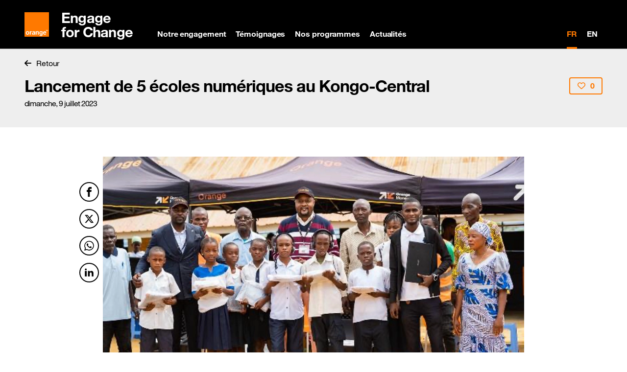

--- FILE ---
content_type: text/html; charset=utf-8
request_url: https://engageforchange.orange.com/fr/news/4e92f547-f301-4a67-9b88-edba95883157
body_size: 19222
content:
<!DOCTYPE html><html lang="fr"><head><meta charSet="utf-8"/><meta name="viewport" content="width=device-width, initial-scale=1"/><link rel="preload" as="image" href="https://engageforchange.orange.com/api/v1/media-library/content/b5d85ff8-31df-4555-922a-74f56e2f7720-art1 3 250424.jpg"/><link rel="preload" as="image" href="https://engageforchange.orange.com/api/v1/media-library/content/c3115044-0feb-4ff9-83a0-62479c746fdb-art1 2 250424.jpg"/><link rel="stylesheet" href="/_next/static/css/6042be3352bbd9fc.css" data-precedence="next"/><link rel="stylesheet" href="/_next/static/css/ff1cee970b9cb406.css" as="style" data-precedence="dynamic"/><link rel="stylesheet" href="/_next/static/css/cea4b6844c3e0b26.css" as="style" data-precedence="dynamic"/><link rel="preload" as="script" fetchPriority="low" href="/_next/static/chunks/webpack-5c612014c31adde2.js"/><script src="/_next/static/chunks/fd9d1056-92fb214b8907c356.js" async=""></script><script src="/_next/static/chunks/7023-14b002650cda60ae.js" async=""></script><script src="/_next/static/chunks/main-app-55bbd77d79f9187f.js" async=""></script><script src="/_next/static/chunks/app/not-found-cfb776cd367ac33d.js" async=""></script><script src="/_next/static/chunks/2466-a48a33842f0636f6.js" async=""></script><script src="/_next/static/chunks/app/global-error-4f767ec403eb9138.js" async=""></script><script src="/_next/static/chunks/2944-8da97ad1e54692fe.js" async=""></script><script src="/_next/static/chunks/8087-6955912c76931167.js" async=""></script><script src="/_next/static/chunks/2126-29f167c118468935.js" async=""></script><script src="/_next/static/chunks/1227-d71fbc4663314b3f.js" async=""></script><script src="/_next/static/chunks/9062-72286d182add8dd7.js" async=""></script><script src="/_next/static/chunks/1762-b1b7af41810dbef6.js" async=""></script><script src="/_next/static/chunks/5223-b41efc22b5ad0df6.js" async=""></script><script src="/_next/static/chunks/6473-f0e81ce99929a09e.js" async=""></script><script src="/_next/static/chunks/6648-c979899cc5caaa9e.js" async=""></script><script src="/_next/static/chunks/1854-53bb83040c0e98b7.js" async=""></script><script src="/_next/static/chunks/8287-747d6eeedbd2bf14.js" async=""></script><script src="/_next/static/chunks/433-790d87a0e8283d79.js" async=""></script><script src="/_next/static/chunks/app/%5Blocale%5D/(global)/layout-b9fc08140aa63573.js" async=""></script><script src="/_next/static/chunks/13b76428-5a68792917164904.js" async=""></script><script src="/_next/static/chunks/117-e70419f4ef8d7d2d.js" async=""></script><script src="/_next/static/chunks/app/%5Blocale%5D/(global)/news/%5Bid%5D/page-4f03af577faffce0.js" async=""></script><script src="/_next/static/chunks/app/%5Blocale%5D/layout-6bc5d24826aeef72.js" async=""></script><link rel="preload" href="https://www.googletagmanager.com/gtag/js?id=G-M6X0LJL6YR" as="script"/><title>Lancement de 5 écoles numériques au Kongo-Central | Orange Engage for Change</title><link rel="canonical" href="https://engageforchange.orange.com/fr/news/4e92f547-f301-4a67-9b88-edba95883157"/><link rel="alternate" hrefLang="fr" href="https://engageforchange.orange.com/fr/news/4e92f547-f301-4a67-9b88-edba95883157"/><link rel="alternate" hrefLang="en" href="https://engageforchange.orange.com/en/news/4e92f547-f301-4a67-9b88-edba95883157"/><link rel="alternate" hrefLang="x-default" href="https://engageforchange.orange.com/news/4e92f547-f301-4a67-9b88-edba95883157"/><meta property="og:title" content="Lancement de 5 écoles numériques au Kongo-Central | Orange Engage for Change"/><meta property="og:image" content="https://engageforchange.orange.com/api/v1/media-library/content/414c9877-dcd5-4e89-b7e4-494fd4d01bfb-art1250424.jpg"/><meta name="twitter:card" content="summary_large_image"/><meta name="twitter:title" content="Lancement de 5 écoles numériques au Kongo-Central | Orange Engage for Change"/><meta name="twitter:image" content="https://engageforchange.orange.com/api/v1/media-library/content/414c9877-dcd5-4e89-b7e4-494fd4d01bfb-art1250424.jpg"/><link rel="icon" href="/favicon.ico" type="image/x-icon" sizes="48x48"/><script src="/_next/static/chunks/polyfills-78c92fac7aa8fdd8.js" noModule=""></script></head><body><header class="sticky-top"><nav class="navbar navbar-expand-lg navbar-dark bg-dark"><div class="container-xxl"><div class="navbar-brand me-auto me-lg-2 me-xl-4"><a class="stretched-link" href="/fr"><img alt="Orange Engage for Change" loading="lazy" width="50" height="50" decoding="async" data-nimg="1" class="stretched-link" style="color:transparent" src="/images/logo.svg"/></a><h1 class="two-lined">Engage<br/>for Change</h1></div><button aria-controls="basic-navbar-nav" type="button" aria-label="Toggle navigation" class="navbar-toggler collapsed"><span class="navbar-toggler-icon"></span></button><div class="me-lg-auto navbar-collapse collapse" id="basic-navbar-nav"><ul class="navbar-nav navbar-nav"><li class="nav-item"><a class="nav-link" href="/fr#our-commitment">Notre engagement</a></li><li class="nav-item"><a class="nav-link" href="/fr#testimonials">Témoignages</a></li><li class="nav-item"><a class="nav-link" href="/fr#our-programs">Nos programmes</a></li><li class="nav-item"><a class="nav-link" href="/fr#news">Actualités</a></li></ul></div><div class="d-sm-flex navbar-collapse collapse" id="global-header-4.2"><ul class="navbar-nav flex-row"><a class="nav-link me-1 me-lg-0 active" href="/fr/news/4e92f547-f301-4a67-9b88-edba95883157">FR</a><a hrefLang="en" class="nav-link me-1 me-lg-0" href="/en/news/4e92f547-f301-4a67-9b88-edba95883157">EN</a></ul></div></div></nav></header><div class="bg-gray-300 p-3 mb-lg-5"><div class="container-xxl"><a class="text-decoration-none mb-3 text-black" href="#"><i class="fa fa-arrow-left me-2"></i>Retour</a><div class="d-flex justify-content-between"><div><h1 class="my-3"><div>Lancement de 5 écoles numériques au Kongo-Central</div><div class="fs-6 fw-normal pt-2 small">dimanche, 9 juillet 2023</div></h1></div><div class="d-flex justify-content-end align-items-start my-3"><button class="btn btn-like btn-sm ms-3 btn-outline-primary"><i class="me-2 far fa-heart"></i>0</button></div></div></div></div><div class="content-container"><div class="featured standard"><img alt="Lancement de 5 écoles numériques au Kongo-Central" loading="lazy" decoding="async" data-nimg="fill" style="position:absolute;height:100%;width:100%;left:0;top:0;right:0;bottom:0;object-fit:cover;color:transparent" sizes="100vw" srcSet="/_next/image?url=https%3A%2F%2Fengageforchange.orange.com%2Fapi%2Fv1%2Fmedia-library%2Fcontent%2F414c9877-dcd5-4e89-b7e4-494fd4d01bfb-art1250424.jpg&amp;w=640&amp;q=100 640w, /_next/image?url=https%3A%2F%2Fengageforchange.orange.com%2Fapi%2Fv1%2Fmedia-library%2Fcontent%2F414c9877-dcd5-4e89-b7e4-494fd4d01bfb-art1250424.jpg&amp;w=750&amp;q=100 750w, /_next/image?url=https%3A%2F%2Fengageforchange.orange.com%2Fapi%2Fv1%2Fmedia-library%2Fcontent%2F414c9877-dcd5-4e89-b7e4-494fd4d01bfb-art1250424.jpg&amp;w=828&amp;q=100 828w, /_next/image?url=https%3A%2F%2Fengageforchange.orange.com%2Fapi%2Fv1%2Fmedia-library%2Fcontent%2F414c9877-dcd5-4e89-b7e4-494fd4d01bfb-art1250424.jpg&amp;w=1080&amp;q=100 1080w, /_next/image?url=https%3A%2F%2Fengageforchange.orange.com%2Fapi%2Fv1%2Fmedia-library%2Fcontent%2F414c9877-dcd5-4e89-b7e4-494fd4d01bfb-art1250424.jpg&amp;w=1200&amp;q=100 1200w, /_next/image?url=https%3A%2F%2Fengageforchange.orange.com%2Fapi%2Fv1%2Fmedia-library%2Fcontent%2F414c9877-dcd5-4e89-b7e4-494fd4d01bfb-art1250424.jpg&amp;w=1920&amp;q=100 1920w, /_next/image?url=https%3A%2F%2Fengageforchange.orange.com%2Fapi%2Fv1%2Fmedia-library%2Fcontent%2F414c9877-dcd5-4e89-b7e4-494fd4d01bfb-art1250424.jpg&amp;w=2048&amp;q=100 2048w, /_next/image?url=https%3A%2F%2Fengageforchange.orange.com%2Fapi%2Fv1%2Fmedia-library%2Fcontent%2F414c9877-dcd5-4e89-b7e4-494fd4d01bfb-art1250424.jpg&amp;w=3840&amp;q=100 3840w" src="/_next/image?url=https%3A%2F%2Fengageforchange.orange.com%2Fapi%2Fv1%2Fmedia-library%2Fcontent%2F414c9877-dcd5-4e89-b7e4-494fd4d01bfb-art1250424.jpg&amp;w=3840&amp;q=100"/></div><div class="main-content mb-5 mt-3"><div class="social-sharing"><button class="react-share__ShareButton" style="background-color:transparent;border:none;padding:0;font:inherit;color:inherit;cursor:pointer"><a class="btn btn-icon btn-social btn-facebook social-icon"><span class="sr-only">Facebook</span></a></button><button class="react-share__ShareButton" style="background-color:transparent;border:none;padding:0;font:inherit;color:inherit;cursor:pointer"><a class="btn btn-icon btn-social btn-twitter social-icon"><span class="sr-only">Twitter</span></a></button><button class="react-share__ShareButton" style="background-color:transparent;border:none;padding:0;font:inherit;color:inherit;cursor:pointer"><a class="btn btn-icon btn-social btn-whatsapp social-icon"><span class="sr-only">Twitter</span></a></button><button class="react-share__ShareButton" style="background-color:transparent;border:none;padding:0;font:inherit;color:inherit;cursor:pointer"><a class="btn btn-icon btn-social btn-linkedin social-icon"><span class="sr-only">Twitter</span></a></button></div><!--$--><p class="mb-2"><b><span lang="FR" style="color:rgb(241, 110, 0)"><font style="color:rgb(241, 110, 0)"></font>Le programme des Ecoles
Numériques au Kongo Central a connu une amélioration avec la livraison de kits
pédagogiques à 5 nouvelles écoles dans la ville de Matadi : EP1&amp;2 TOMISA
LUZINGU, EP1&amp;2 LONDE et EP LABORNE.</span></b><span lang="FR" style="mso-ansi-language:FR"></span></p><!--/$--><!--$--><p class="mb-2"><span lang="FR" style="mso-ansi-language:FR">Ce programme destiné aux écoliers
leur permet d&#x27;apprendre en utilisant des outils numériques modernes : tablettes
et accessoires, ordinateurs portables, rétroprojecteurs et un mini-serveur avec
des contenus et des applications pédagogiques en français et dans les 4 langues
nationales.</span></p><!--/$--><!--$--><p class="mb-2"><span lang="FR" style="mso-ansi-language:FR">Avec les écoles de Mbanza-Ngungu,
Kisantu et Kasangulu lancées en 2022, le Kongo Central compte désormais un
total de 12 écoles numériques.</span></p><!--/$--><!--$--><div class="swiper"><div class="swiper-wrapper"><div class="swiper-slide"><figure class="figure mb-2 col-12 d-flex justify-content-center"><img src="https://engageforchange.orange.com/api/v1/media-library/content/b5d85ff8-31df-4555-922a-74f56e2f7720-art1 3 250424.jpg" class="figure-img rounded img-fluid" alt=""/><figcaption class="figure-caption"></figcaption></figure></div><div class="swiper-slide"><figure class="figure mb-2 col-12 d-flex justify-content-center"><img src="https://engageforchange.orange.com/api/v1/media-library/content/c3115044-0feb-4ff9-83a0-62479c746fdb-art1 2 250424.jpg" class="figure-img rounded img-fluid" alt=""/><figcaption class="figure-caption"></figcaption></figure></div></div><div class="swiper-button-prev"></div><div class="swiper-button-next"></div><div class="swiper-pagination"></div></div><!--/$--></div></div><footer class="footer bg-dark navbar-dark"><h2 class="visually-hidden">Plan du site et informations</h2><div class="border-bottom border-1 border-dark"></div><div class="container-xxl footer-social position-relative"><nav class="back-to-top"><button class="back-to-top-link btn btn-icon btn-secondary"></button></nav><h3 class="footer-heading me-md-3">Suivez-nous</h3><ul class="navbar-nav gap-2 flex-row align-self-start"><li><a href="https://www.facebook.com/OrangeDigitalCenter" class="btn btn-icon btn-social btn-facebook btn-inverse" target="_blank"><span class="visually-hidden">facebook</span></a></li><li><a href="https://www.instagram.com/lifeatorangemea" class="btn btn-icon btn-social btn-instagram btn-inverse" target="_blank"><span class="visually-hidden">instagram</span></a></li><li><a href="https://x.com/orangeafrica?t=IMjkGm-G0HMVn6Ux2d1-Hg&amp;s=07" class="btn btn-icon btn-social btn-twitter btn-inverse" target="_blank"><span class="visually-hidden">twitter</span></a></li></ul></div><div class="border-bottom border-1 border-dark"></div><div class="container-xxl footer-terms position-relative"><ul class="navbar-nav gap-md-3"><li class="fw-bold">© Orange 2024</li><li><a class="nav-link" href="/fr/pages/693aeb81-5fec-48ee-9fef-c6e111592302">Données personnelles</a></li><li><a class="nav-link" href="/fr/contact">Contactez-nous<!-- --> </a></li></ul></div></footer><script src="/_next/static/chunks/webpack-5c612014c31adde2.js" async=""></script><script>(self.__next_f=self.__next_f||[]).push([0]);self.__next_f.push([2,null])</script><script>self.__next_f.push([1,"1:HL[\"/_next/static/css/6042be3352bbd9fc.css\",\"style\"]\n"])</script><script>self.__next_f.push([1,"2:I[95751,[],\"\"]\n5:I[39275,[],\"\"]\n8:I[61343,[],\"\"]\nb:I[40558,[\"9160\",\"static/chunks/app/not-found-cfb776cd367ac33d.js\"],\"default\"]\nd:I[33454,[\"2466\",\"static/chunks/2466-a48a33842f0636f6.js\",\"6470\",\"static/chunks/app/global-error-4f767ec403eb9138.js\"],\"default\"]\n6:[\"locale\",\"fr\",\"d\"]\n7:[\"id\",\"4e92f547-f301-4a67-9b88-edba95883157\",\"d\"]\ne:[]\n0:[null,[\"$\",\"$L2\",null,{\"buildId\":\"lQ4eFTpIq48N31A9Vt55C\",\"assetPrefix\":\"\",\"initialCanonicalUrl\":\"/fr/news/4e92f547-f301-4a67-9b88-edba95883157\",\"initialTree\":[\"\",{\"children\":[[\"locale\",\"fr\",\"d\"],{\"children\":[\"(global)\",{\"children\":[\"news\",{\"children\":[[\"id\",\"4e92f547-f301-4a67-9b88-edba95883157\",\"d\"],{\"children\":[\"__PAGE__\",{}]}]}]}]}]},\"$undefined\",\"$undefined\",true],\"initialSeedData\":[\"\",{\"children\":[[\"locale\",\"fr\",\"d\"],{\"children\":[\"(global)\",{\"children\":[\"news\",{\"children\":[[\"id\",\"4e92f547-f301-4a67-9b88-edba95883157\",\"d\"],{\"children\":[\"__PAGE__\",{},[[\"$L3\",\"$L4\"],null],null]},[\"$\",\"$L5\",null,{\"parallelRouterKey\":\"children\",\"segmentPath\":[\"children\",\"$6\",\"children\",\"(global)\",\"children\",\"news\",\"children\",\"$7\",\"children\"],\"error\":\"$undefined\",\"errorStyles\":\"$undefined\",\"errorScripts\":\"$undefined\",\"template\":[\"$\",\"$L8\",null,{}],\"templateStyles\":\"$undefined\",\"templateScripts\":\"$undefined\",\"notFound\":\"$undefined\",\"notFoundStyles\":\"$undefined\",\"styles\":null}],null]},[\"$\",\"$L5\",null,{\"parallelRouterKey\":\"children\",\"segmentPath\":[\"children\",\"$6\",\"children\",\"(global)\",\"children\",\"news\",\"children\"],\"error\":\"$undefined\",\"errorStyles\":\"$undefined\",\"errorScripts\":\"$undefined\",\"template\":[\"$\",\"$L8\",null,{}],\"templateStyles\":\"$undefined\",\"templateScripts\":\"$undefined\",\"notFound\":\"$undefined\",\"notFoundStyles\":\"$undefined\",\"styles\":null}],null]},[\"$L9\",null],null]},[\"$La\",null],null]},[[\"$\",\"$L5\",null,{\"parallelRouterKey\":\"children\",\"segmentPath\":[\"children\"],\"error\":\"$undefined\",\"errorStyles\":\"$undefined\",\"errorScripts\":\"$undefined\",\"template\":[\"$\",\"$L8\",null,{}],\"templateStyles\":\"$undefined\",\"templateScripts\":\"$undefined\",\"notFound\":[\"$\",\"$Lb\",null,{}],\"notFoundStyles\":[],\"styles\":[[\"$\""])</script><script>self.__next_f.push([1,",\"link\",\"0\",{\"rel\":\"stylesheet\",\"href\":\"/_next/static/css/6042be3352bbd9fc.css\",\"precedence\":\"next\",\"crossOrigin\":\"$undefined\"}]]}],null],null],\"couldBeIntercepted\":false,\"initialHead\":[false,\"$Lc\"],\"globalErrorComponent\":\"$d\",\"missingSlots\":\"$We\"}]]\n"])</script><script>self.__next_f.push([1,"f:I[52841,[\"2944\",\"static/chunks/2944-8da97ad1e54692fe.js\",\"8087\",\"static/chunks/8087-6955912c76931167.js\",\"2126\",\"static/chunks/2126-29f167c118468935.js\",\"1227\",\"static/chunks/1227-d71fbc4663314b3f.js\",\"9062\",\"static/chunks/9062-72286d182add8dd7.js\",\"1762\",\"static/chunks/1762-b1b7af41810dbef6.js\",\"5223\",\"static/chunks/5223-b41efc22b5ad0df6.js\",\"6473\",\"static/chunks/6473-f0e81ce99929a09e.js\",\"6648\",\"static/chunks/6648-c979899cc5caaa9e.js\",\"1854\",\"static/chunks/1854-53bb83040c0e98b7.js\",\"8287\",\"static/chunks/8287-747d6eeedbd2bf14.js\",\"433\",\"static/chunks/433-790d87a0e8283d79.js\",\"1907\",\"static/chunks/app/%5Blocale%5D/(global)/layout-b9fc08140aa63573.js\"],\"GlobalHeader\"]\n10:I[16365,[\"2944\",\"static/chunks/2944-8da97ad1e54692fe.js\",\"8087\",\"static/chunks/8087-6955912c76931167.js\",\"2126\",\"static/chunks/2126-29f167c118468935.js\",\"1227\",\"static/chunks/1227-d71fbc4663314b3f.js\",\"9062\",\"static/chunks/9062-72286d182add8dd7.js\",\"1762\",\"static/chunks/1762-b1b7af41810dbef6.js\",\"5223\",\"static/chunks/5223-b41efc22b5ad0df6.js\",\"6473\",\"static/chunks/6473-f0e81ce99929a09e.js\",\"6648\",\"static/chunks/6648-c979899cc5caaa9e.js\",\"1854\",\"static/chunks/1854-53bb83040c0e98b7.js\",\"8287\",\"static/chunks/8287-747d6eeedbd2bf14.js\",\"433\",\"static/chunks/433-790d87a0e8283d79.js\",\"1907\",\"static/chunks/app/%5Blocale%5D/(global)/layout-b9fc08140aa63573.js\"],\"ToastProvider\"]\n12:I[5907,[\"6990\",\"static/chunks/13b76428-5a68792917164904.js\",\"2944\",\"static/chunks/2944-8da97ad1e54692fe.js\",\"8087\",\"static/chunks/8087-6955912c76931167.js\",\"2126\",\"static/chunks/2126-29f167c118468935.js\",\"1227\",\"static/chunks/1227-d71fbc4663314b3f.js\",\"9062\",\"static/chunks/9062-72286d182add8dd7.js\",\"1762\",\"static/chunks/1762-b1b7af41810dbef6.js\",\"5223\",\"static/chunks/5223-b41efc22b5ad0df6.js\",\"6473\",\"static/chunks/6473-f0e81ce99929a09e.js\",\"6648\",\"static/chunks/6648-c979899cc5caaa9e.js\",\"117\",\"static/chunks/117-e70419f4ef8d7d2d.js\",\"433\",\"static/chunks/433-790d87a0e8283d79.js\",\"8218\",\"static/chunks/app/%5Blocale%5D/(global)/news/%5Bid%5D/page-4f03af577faffce0.js\"],\"ArticleViewer"])</script><script>self.__next_f.push([1,"\"]\n13:I[84080,[\"2944\",\"static/chunks/2944-8da97ad1e54692fe.js\",\"8087\",\"static/chunks/8087-6955912c76931167.js\",\"5223\",\"static/chunks/5223-b41efc22b5ad0df6.js\",\"1203\",\"static/chunks/app/%5Blocale%5D/layout-6bc5d24826aeef72.js\"],\"\"]\n9:[[\"$\",\"$Lf\",null,{}],[\"$\",\"$L10\",null,{\"children\":[\"$\",\"$L5\",null,{\"parallelRouterKey\":\"children\",\"segmentPath\":[\"children\",\"$6\",\"children\",\"(global)\",\"children\"],\"error\":\"$undefined\",\"errorStyles\":\"$undefined\",\"errorScripts\":\"$undefined\",\"template\":[\"$\",\"$L8\",null,{}],\"templateStyles\":\"$undefined\",\"templateScripts\":\"$undefined\",\"notFound\":\"$undefined\",\"notFoundStyles\":\"$undefined\",\"styles\":null}]}],\"$L11\"]\n"])</script><script>self.__next_f.push([1,"4:[\"$\",\"$L12\",null,{\"title\":\"Lancement de 5 écoles numériques au Kongo-Central\",\"shortDesc\":\"Livraison de kits pédagogiques à 5 nouvelles écoles numériques\",\"featuredImage\":\"https://engageforchange.orange.com/api/v1/media-library/content/414c9877-dcd5-4e89-b7e4-494fd4d01bfb-art1250424.jpg\",\"content\":{\"time\":1714049763711,\"blocks\":[{\"id\":\"SiindguQpM\",\"type\":\"paragraph\",\"data\":{\"text\":\"\u003cb\u003e\u003cspan lang=\\\"FR\\\" style=\\\"color: rgb(241, 110, 0);\\\"\u003e\u003cfont style=\\\"color: rgb(241, 110, 0);\\\"\u003e\u003c/font\u003eLe programme des Ecoles\\nNumériques au Kongo Central a connu une amélioration avec la livraison de kits\\npédagogiques à 5 nouvelles écoles dans la ville de Matadi : EP1\u0026amp;2 TOMISA\\nLUZINGU, EP1\u0026amp;2 LONDE et EP LABORNE.\u003c/span\u003e\u003c/b\u003e\u003cspan lang=\\\"FR\\\" style=\\\"mso-ansi-language:FR\\\"\u003e\u003c/span\u003e\"}},{\"id\":\"IQ9eDLpsNq\",\"type\":\"paragraph\",\"data\":{\"text\":\"\u003cspan lang=\\\"FR\\\" style=\\\"mso-ansi-language:FR\\\"\u003eCe programme destiné aux écoliers\\nleur permet d'apprendre en utilisant des outils numériques modernes : tablettes\\net accessoires, ordinateurs portables, rétroprojecteurs et un mini-serveur avec\\ndes contenus et des applications pédagogiques en français et dans les 4 langues\\nnationales.\u003c/span\u003e\"}},{\"id\":\"8UNdLgLfc0\",\"type\":\"paragraph\",\"data\":{\"text\":\"\u003cspan lang=\\\"FR\\\" style=\\\"mso-ansi-language:FR\\\"\u003eAvec les écoles de Mbanza-Ngungu,\\nKisantu et Kasangulu lancées en 2022, le Kongo Central compte désormais un\\ntotal de 12 écoles numériques.\u003c/span\u003e\"}},{\"id\":\"rXsrEKLFBn\",\"type\":\"carousel\",\"data\":[{\"url\":\"https://engageforchange.orange.com/api/v1/media-library/content/b5d85ff8-31df-4555-922a-74f56e2f7720-art1 3 250424.jpg\",\"caption\":\"\"},{\"url\":\"https://engageforchange.orange.com/api/v1/media-library/content/c3115044-0feb-4ff9-83a0-62479c746fdb-art1 2 250424.jpg\",\"caption\":\"\"}]}],\"version\":\"2.28.2\"},\"scope\":\"CD\",\"publishedAt\":\"2023-07-09T23:00:00.000Z\",\"_id\":\"4e92f547-f301-4a67-9b88-edba95883157\",\"availableLanguages\":[\"fr\",\"en\"],\"featured\":{\"url\":\"https://engageforchange.orange.com/api/v1/media-library/content/414c9877-dcd5-4e89-b7e4-494fd4d01bfb-art1250424.jpg\"}}]\n"])</script><script>self.__next_f.push([1,"a:[\"$\",\"html\",null,{\"lang\":\"fr\",\"children\":[\"$\",\"body\",null,{\"children\":[[[\"$\",\"$L13\",null,{\"src\":\"https://www.googletagmanager.com/gtag/js?id=G-M6X0LJL6YR\"}],[\"$\",\"$L13\",null,{\"id\":\"ganalyticsInner\",\"dangerouslySetInnerHTML\":{\"__html\":\"window.dataLayer = window.dataLayer || [];\\n  function gtag(){dataLayer.push(arguments);}\\n  gtag('js', new Date());\\n\\n  gtag('config', 'G-M6X0LJL6YR');\"}}]],\"$L14\"]}]}]\nc:[[\"$\",\"meta\",\"0\",{\"name\":\"viewport\",\"content\":\"width=device-width, initial-scale=1\"}],[\"$\",\"meta\",\"1\",{\"charSet\":\"utf-8\"}],[\"$\",\"title\",\"2\",{\"children\":\"Lancement de 5 écoles numériques au Kongo-Central | Orange Engage for Change\"}],[\"$\",\"link\",\"3\",{\"rel\":\"canonical\",\"href\":\"https://engageforchange.orange.com/fr/news/4e92f547-f301-4a67-9b88-edba95883157\"}],[\"$\",\"link\",\"4\",{\"rel\":\"alternate\",\"hrefLang\":\"fr\",\"href\":\"https://engageforchange.orange.com/fr/news/4e92f547-f301-4a67-9b88-edba95883157\"}],[\"$\",\"link\",\"5\",{\"rel\":\"alternate\",\"hrefLang\":\"en\",\"href\":\"https://engageforchange.orange.com/en/news/4e92f547-f301-4a67-9b88-edba95883157\"}],[\"$\",\"link\",\"6\",{\"rel\":\"alternate\",\"hrefLang\":\"x-default\",\"href\":\"https://engageforchange.orange.com/news/4e92f547-f301-4a67-9b88-edba95883157\"}],[\"$\",\"meta\",\"7\",{\"property\":\"og:title\",\"content\":\"Lancement de 5 écoles numériques au Kongo-Central | Orange Engage for Change\"}],[\"$\",\"meta\",\"8\",{\"property\":\"og:image\",\"content\":\"https://engageforchange.orange.com/api/v1/media-library/content/414c9877-dcd5-4e89-b7e4-494fd4d01bfb-art1250424.jpg\"}],[\"$\",\"meta\",\"9\",{\"name\":\"twitter:card\",\"content\":\"summary_large_image\"}],[\"$\",\"meta\",\"10\",{\"name\":\"twitter:title\",\"content\":\"Lancement de 5 écoles numériques au Kongo-Central | Orange Engage for Change\"}],[\"$\",\"meta\",\"11\",{\"name\":\"twitter:image\",\"content\":\"https://engageforchange.orange.com/api/v1/media-library/content/414c9877-dcd5-4e89-b7e4-494fd4d01bfb-art1250424.jpg\"}],[\"$\",\"link\",\"12\",{\"rel\":\"icon\",\"href\":\"/favicon.ico\",\"type\":\"image/x-icon\",\"sizes\":\"48x48\"}]]\n3:null\n"])</script><script>self.__next_f.push([1,"15:I[40011,[\"2944\",\"static/chunks/2944-8da97ad1e54692fe.js\",\"8087\",\"static/chunks/8087-6955912c76931167.js\",\"5223\",\"static/chunks/5223-b41efc22b5ad0df6.js\",\"1203\",\"static/chunks/app/%5Blocale%5D/layout-6bc5d24826aeef72.js\"],\"default\"]\n16:I[4895,[\"2944\",\"static/chunks/2944-8da97ad1e54692fe.js\",\"8087\",\"static/chunks/8087-6955912c76931167.js\",\"5223\",\"static/chunks/5223-b41efc22b5ad0df6.js\",\"1203\",\"static/chunks/app/%5Blocale%5D/layout-6bc5d24826aeef72.js\"],\"I18Provider\"]\n18:I[67811,[\"2944\",\"static/chunks/2944-8da97ad1e54692fe.js\",\"8087\",\"static/chunks/8087-6955912c76931167.js\",\"2126\",\"static/chunks/2126-29f167c118468935.js\",\"1227\",\"static/chunks/1227-d71fbc4663314b3f.js\",\"9062\",\"static/chunks/9062-72286d182add8dd7.js\",\"1762\",\"static/chunks/1762-b1b7af41810dbef6.js\",\"5223\",\"static/chunks/5223-b41efc22b5ad0df6.js\",\"6473\",\"static/chunks/6473-f0e81ce99929a09e.js\",\"6648\",\"static/chunks/6648-c979899cc5caaa9e.js\",\"1854\",\"static/chunks/1854-53bb83040c0e98b7.js\",\"8287\",\"static/chunks/8287-747d6eeedbd2bf14.js\",\"433\",\"static/chunks/433-790d87a0e8283d79.js\",\"1907\",\"static/chunks/app/%5Blocale%5D/(global)/layout-b9fc08140aa63573.js\"],\"ScrollToTop\"]\n"])</script><script>self.__next_f.push([1,"14:[\"$\",\"$L15\",null,{\"locale\":\"fr\",\"now\":\"$D2026-01-21T05:40:48.929Z\",\"timeZone\":\"UTC\",\"messages\":{\"common\":{\"back\":\"Retour\",\"metaDesc\":\"Orange Engage for Change, la plateforme dédiée à l'engagement des salariés d'Orange en Afrique et au Moyen-Orient à travers des initiatives à impact sociétal.\",\"tagLine\":\"Ensemble créons le changement,\u003cbr/\u003eunis faisons la différence\",\"submit\":\"Envoyer\",\"learnMore\":\"En savoir plus\",\"next\":\"Suivant\",\"previous\":\"Précédent\",\"viewAll\":\"Voir tout\",\"in\":\"En\",\"at\":\"Au\",\"completed\":\"Complété\",\"save\":\"Enregistrer\",\"discover\":\"Découvrir\",\"points\":\"points\",\"error\":\"Une erreur est survenue\",\"more\":\"Plus\",\"less\":\"Moins\",\"loading\":{\"submitting\":\"Envoi en cours...\",\"deleting\":\"Suppression...\",\"loading\":\"Chargement...\",\"processing\":\"Traitement en cours...\"},\"countries\":{\"bw\":\"Botswana\",\"bf\":\"Burkina Faso\",\"cm\":\"Cameroun\",\"cf\":\"République Centrafricaine\",\"ci\":\"Côte d'Ivoire\",\"eg\":\"Égypte\",\"gw\":\"Guinée-Bissau\",\"gn\":\"Guinée\",\"jo\":\"Jordanie\",\"lr\":\"Libéria\",\"ml\":\"Mali\",\"ma\":\"Maroc\",\"cd\":\"République Démocratique du Congo\",\"sn\":\"Sénégal\",\"sl\":\"Sierra Leone\",\"tn\":\"Tunisie\",\"mg\":\"Madagascar\",\"be\":\"Belgique\",\"es\":\"Espagne\",\"fr\":\"France\",\"lu\":\"Luxembourg\",\"md\":\"Moldavie\",\"pl\":\"Pologne\",\"ro\":\"Roumanie\",\"sk\":\"Slovaquie\"},\"continue\":\"Continuer\",\"confirm\":\"Confirmer\",\"finish\":\"Terminer\",\"cancel\":\"Annuler\",\"civility\":{\"undefined\":\"Indéf.\",\"mr\":\"M.\",\"mrs\":\"Mme\",\"ms\":\"Mlle\"},\"discoverAllTestimonialsDescription\":\"Découvrez tous les témoignages.\",\"discoverAllNewsDescription\":\"Découvrez toutes les actualités.\",\"moreTestimonials\":\"Plus de témoignages\",\"moreNews\":\"Plus d'actualités\",\"noTestimonials\":\"Aucun témoignage disponible pour le moment.\",\"noPrograms\":\"Aucun programme disponible pour le moment.\",\"noNews\":\"Aucune actualité disponible pour le moment.\",\"noOpportunities\":\"Aucune opportunité disponible pour le moment.\",\"invalidCaptcha\":\"Le CAPTCHA est incorrect. Veuillez réessayer.\",\"captchaExplanation\":\"Veuillez résoudre cette opération\",\"delete\":\"Supprimer\",\"status\":{\"pending\":\"En attente\",\"approved\":\"Approuvé\",\"declined\":\"Rejeté\",\"canceled\":\"Annulé\"},\"days\":\"Jour(s)\",\"approve\":\"Approuver\",\"decline\":\"Refuser\",\"like\":{\"error\":\"Désolé, vous ne pouvez pas aimer ce post pour le moment. Veuillez réessayer plus tard.\"}},\"labels\":{\"firstName\":\"Prénom\",\"lastName\":\"Nom de famille\",\"organization\":\"Organisation\",\"emailAny\":\"E-mail\",\"subject\":\"Sujet\",\"message\":\"Message\",\"email\":\"Adresse email professionnelle\",\"password\":\"Mot de passe\",\"confirmPassword\":\"Confirmer le mot de passe\",\"currentPassword\":\"Mot de passe actuel\",\"newPassword\":\"Nouveau mot de passe\",\"civility\":\"Civilité\",\"birthDate\":\"Date de naissance\",\"phoneNumber\":\"Numéro de téléphone\",\"declineReason\":\"Motif de rejet\",\"skills\":\"compétences\",\"targetGroups\":\"cibles\",\"actionFields\":\"domaines d'action\",\"captcha\":\"Captcha\"},\"datagrid\":{\"filters\":\"Filtres\",\"search\":\"Rechercher...\",\"noResults\":\"Désolé, nous n'avons trouvé aucun résultat correspondant à votre recherche.\",\"emptyTable\":\"Il n'y a actuellement aucune donnée à afficher dans ce tableau. Veuillez revenir plus tard ou ajuster vos filtres.\",\"displayInfo\":\"Affichage de {start} à {end} sur {total} entrées\",\"zeroEntries\":\"0 entrées\"},\"yup\":{\"mixed\":{\"default\":\"{path} est invalide\",\"required\":\"{path} est un champ obligatoire\",\"defined\":\"{path} doit être défini\",\"notNull\":\"{path} ne peut pas être nul\",\"oneOf\":\"{path} doit être l'une des valeurs suivantes : {values}\",\"notOneOf\":\"{path} ne doit pas être l'une des valeurs suivantes : {values}\"},\"string\":{\"length\":\"{path} doit contenir exactement {length} caractères\",\"min\":\"{path} doit comporter au moins {min} caractères\",\"max\":\"{path} doit contenir au plus {max} caractères\",\"matches\":\"{path} doit correspondre à ce qui suit : \\\"{regex}\\\"\",\"email\":\"{path} doit être un email valide\",\"url\":\"{path} doit être une URL valide\",\"uuid\":\"{path} doit être un UUID valide\",\"trim\":\"{path} doit être une chaîne coupée\",\"lowercase\":\"{path} doit être une chaîne en minuscules\",\"uppercase\":\"{path} doit être une chaîne en majuscule\"},\"number\":{\"min\":\"{path} doit être supérieur ou égal à {min}\",\"max\":\"{path} doit être inférieur ou égal à {max}\",\"lessThan\":\"{path} doit être inférieur à {less}\",\"moreThan\":\"{path} doit être supérieur à {more}\",\"positive\":\"{path} doit être un nombre positif\",\"negative\":\"{path} doit être un nombre négatif\",\"integer\":\"{path} doit être un entier\"},\"date\":{\"min\":\"Le champ {path} doit être postérieur à {min}\",\"max\":\"Le champ {path} doit être antérieur à {max}\"},\"object\":{\"noUnknown\":\"Le champ {path} a des clés non spécifiées : {unknown}\"},\"array\":{\"min\":\"Le champ {path} doit avoir au moins {min} éléments\",\"max\":\"Le champ {path} doit avoir moins ou égal à {max} éléments\",\"length\":\"{path} doit avoir {length} éléments\"}},\"menu\":{\"home\":\"Ensemble créons le changement, unis faisons la différence\",\"ourCommitment\":\"Notre engagement\",\"ourOpportunities\":\"Nos opportunités\",\"testimonials\":\"Témoignages\",\"ourPrograms\":\"Nos programmes\",\"news\":\"Actualités\",\"engaged\":{\"meta\":\"Classement des héros du changement\",\"navigationLabel\":\"Les plus engagés\"},\"sidebar\":{\"home\":\"Accueil\",\"profile\":\"Mon profil\",\"interests\":\"Mes centres d'intérêt\",\"opportunities\":\"Mes opportunités\",\"requests\":\"Gestion des demandes\",\"impact\":\"Avancer dans le classement\",\"distinctions\":\"Mes badges\",\"logout\":\"Déconnexion\"}},\"pages\":{\"common\":{\"footer\":{\"followUs\":\"Suivez-nous\",\"sitemapAndInformation\":\"Plan du site et informations\"},\"contact\":{\"title\":\"Contactez-nous\",\"description\":\"Nous serions ravis de vous entendre. Veuillez remplir ce formulaire et nous vous contacterons sous peu.\",\"reloadCaptcha\":\"Recharger le CAPTCHA\",\"captchaInput\":\"Saisissez le résultat\",\"notifications\":{\"success\":\"Merci de nous avoir contactés ! Votre message a été envoyé avec succès. Nous vous répondrons dès que possible.\",\"error\":\"Un problème est survenu lors du traitement de votre demande. Veuillez réessayer ultérieurement.\"}},\"news\":{\"description\":\"Consultez les dernières actualités d'Orange Engage for Change à travers le monde et rejoignez la communauté pour en savoir plus !\"},\"feed\":{\"title\":\"Salariés engagés\",\"description\":\"Dans les 17 pays où Orange opère en Afrique et au Moyen-Orient, des initiatives de solidarité sont réalisées grâce à l'engagement de nos salariés.\"},\"notFound\":{\"title\":\"Page non trouvée\",\"description\":\"La page que vous recherchez n'existe pas ou a été déplacée. Veuillez vérifier l'URL et réessayer.\",\"backToHome\":\"Retour à l'accueil\"},\"modals\":{\"cumulativeDays\":\"Jours cumulés\",\"thisWeek\":\"Cette semaine\",\"weeklyPoints\":\"points de bonus hebdomadaire\",\"connect\":\"Connectez-vous quotidiennement pour compléter votre série et gagner des points bonus !\",\"weeklyChallenge\":\"Défi hebdomadaire\",\"stayPoints\":\"Il reste {number} jour(s)\",\"tookChallenge\":\"Relevez ce défi et remportez des points bonus !\",\"bestSeries\":\"Jours de connexion successifs\",\"weeklyChallenges\":{\"inviteColleagues\":\"Invitez 2 collègues\",\"applyToOpportunity\":\"Postulez à 1 opportunité\",\"postWeeklyComments\":\"Publiez 3 commentaires cette semaine\",\"likeComments\":\"Donnez 5 likes sur des commentaires\",\"completedTitle\":\"Défi hebdomadaire terminé\",\"completedSubtitle\":\"Bravo ! Revenez la semaine prochaine pour un nouveau défi.\"}}},\"global\":{\"hero\":{\"kpi\":{\"title\":\"Notre impact dans le monde\",\"countries\":\"Pays\",\"impactedLives\":\"Personnes impactées\",\"programs\":\"Programmes\",\"engagedEmployees\":\"Salariés engagés\"},\"dropdown\":{\"selectCountry\":\"Sélectionnez un pays\",\"hideList\":\"Masquer la liste\"}},\"ourPrograms\":{\"ourSolidarityPrograms\":\"Nos programmes de solidarité\"}},\"local\":{\"login\":{\"title\":\"Pour vous identifier\",\"subtitle\":\"Seuls les salariés du Groupe Orange peuvent accéder et participer aux opportunités d'engagement\",\"signIn\":\"Se connecter\",\"forgotPassword\":\"Mot de passe oublié ?\",\"createAccount\":\"Créer un compte\",\"needHelp\":\"Besoin d'aide ?\",\"notifications\":{\"error\":{\"invalidCredentials\":\"L'adresse e-mail ou le mot de passe est incorrect. Veuillez réessayer.\",\"wildcard\":\"Un problème est survenu lors du traitement de votre demande. Veuillez réessayer ultérieurement.\"}}},\"register\":{\"title\":\"Créez votre compte\",\"subtitle\":\"Veuillez entrer votre adresse e-mail dans le champ ci-dessous, puis cliquez sur le bouton 'Continuer' pour procéder.\",\"join\":\"Pour vous identifier\",\"needHelp\":\"Besoin d'aide ?\",\"notifications\":{\"error\":{\"ATH-004\":\"Vous êtes déjà inscrit, veuillez vous authentifier avec vos paramètres d'accès.\",\"ATH-013\":\"Pour vous inscrire, veuillez vous rendre sur le site web de votre filiale.\",\"ATH-015\":\"Cette invitation a déjà été utilisée. Impossible de créer un nouveau compte avec ce lien.\",\"default\":\"Une erreur s'est produite. Veuillez vérifier les informations fournies et réessayer. Si le problème persiste, contactez le support pour assistance.\"}},\"confirmation\":{\"title\":\"Email envoyé avec succès !\",\"subtitle\":\"Si les informations sont valides et que l’inscription est possible dans votre pays, vous recevrez un email pour finaliser votre profil. Pensez à vérifier vos spams.\"}},\"resetPassword\":{\"title\":\"Réinitialiser votre mot de passe\",\"subtitle\":\"Veuillez entrer un nouveau mot de passe dans les champs ci-dessous, puis cliquez sur le bouton 'Continuer' pour procéder.\",\"notifications\":{\"error\":{\"ATH-009\":\"Le mot de passe choisi est identique à votre mot de passe actuel. Veuillez en choisir un nouveau qui soit différent.\",\"ATH-010\":\"Ce mot de passe a déjà été utilisé par le passé. Veuillez opter pour un mot de passe différent pour garantir la sécurité de votre compte.\",\"ATH-011\":\"Le mot de passe saisi est trop faible et peut être facilement compromis. Veuillez choisir un mot de passe plus fort pour une meilleure sécurité.\",\"default\":\"Nous rencontrons actuellement des difficultés pour réinitialiser votre mot de passe. Veuillez réessayer ultérieurement ou contacter le support si le problème persiste.\"},\"success\":\"Votre mot de passe a été réinitialisé avec succès ! Vous allez être redirigé automatiquement vers la page de connexion.\"}},\"profileCompletion\":{\"title\":\"Dites-nous plus sur vous et vos préférences !\",\"subtitle\":\"Afin de vous proposer des opportunités d'engagement alignées à vos centres d'intérêt et compétences, prenez quelques instants pour compléter votre profil.\",\"actionAreasQuestion\":\"Parmi les domaines d'actions suivants, lesquels suscitent particulièrement votre intérêt ?\",\"maxActionAreas\":\"Veuillez sélectionner au maximum trois domaines d'action.\",\"targetSensitivityQuestion\":\"Quelle expertise ou compétence aimerais-tu partager lors d'une action de bénévolat ?\",\"desiredTargetsQuestion\":\"Quelle est la cible à laquelle tu es le plus sensible ?\",\"notifications\":{\"error\":\"Une erreur s'est produite. Veuillez vérifier les informations fournies et réessayer. Si le problème persiste, contactez le support pour assistance.\",\"success\":\"Vos préférences ont été mises à jour avec succès.\"}},\"slider\":{\"iEngage\":\"Je suis salarié(e), je m'engage\",\"iEngageConnected\":\"Je découvre les opportunités d'engagement\"},\"map\":{\"beneficiaries\":\"Bénéficiaires\"},\"opportunities\":{\"applicationDeadline\":\"Date limite d'inscription : \",\"registeredVolunteers\":\"Bénévoles inscrits\",\"confirmedVolunteers\":\"Bénévoles confirmés\",\"registrationClosed\":\"Inscription fermée\",\"viewDetails\":\"Voir détails\",\"viewAll\":\"Voir tout\",\"actionField\":\"Domaine d'action :\",\"target\":\"Cible :\",\"requiredSkills\":\"Compétences requises :\",\"norequest\":\"Vous n'avez aucune demande de participation à une opportunité à approuver.\",\"requestDate\":\"Date de votre demande :\",\"applicationStatus\":{\"not-applied\":\"Non participé\",\"pending\":\"En attente de validation\",\"approved\":\"Approuvé\",\"declined\":\"Rejeté\"},\"tabs\":{\"upcoming\":\"Opportunités en cours\",\"past\":\"Opportunités passées\"},\"apply\":\"Demander à participer\",\"noEnoughBalance\":\"Solde de jours de bénévolat insuffisant\",\"experienceFeedback\":{\"title\":\"Retours d'expérience\",\"loadMore\":\"Charger plus\",\"noFeedback\":\"Aucun retour d'expérience partagé pour le moment\",\"placeholder\":\"Quelles leçons tirez-vous de votre engagement ? Moments forts, suggestions d'amélioration... Partagez votre vécu !\",\"submit\":\"Partager\",\"feedbackCount\":\"retours d'expérience partagés\",\"eligibilityMessage\":\"Vous pouvez ajouter un retour d'expérience une fois que vous avez participé à une opportunité.\",\"notifications\":{\"success\":\"Votre retour d'expérience a été partagé avec succès.\",\"error\":\"Une erreur inattendue s'est produite. Veuillez réessayer plus tard.\"},\"modal\":{\"delete\":{\"title\":\"Supprimer le retour d'expérience\",\"body\":\"Êtes-vous sûr de vouloir supprimer ce retour d'expérience ?\",\"notifications\":{\"success\":\"Votre retour d'expérience a été supprimé avec succès.\",\"error\":\"Une erreur inattendue s'est produite. Veuillez réessayer plus tard.\"}}},\"reply\":\"Répondre\",\"replyingTo\":\"En réponse à\",\"replyPlaceholder\":\"Écrivez votre réponse ici...\",\"commentPlaceholder\":\"Partagez votre expérience ou vos commentaires...\",\"sendReply\":\"Envoyer la réponse\",\"sendComment\":\"Envoyer le commentaire\",\"mentionParticipant\":\"Mentionner un collègue\",\"popularTags\":\"Tags populaires\",\"pin\":\"Épingler le commentaire\",\"unpin\":\"Désépingler le commentaire\",\"pinnedComment\":\"Commentaire épinglé\",\"react\":\"Réagir\",\"hasParticipated\":\"A participé à cette opportunité\",\"participantBadge\":\"Retour d'expérience\",\"noMentionsFound\":\"Aucun participant trouvé\",\"deleteConfirmTitle\":\"Supprimer ce commentaire ?\",\"deleteConfirmMessage\":\"Êtes-vous sûr de vouloir supprimer ce commentaire ? Cette action est irréversible.\",\"mentionHelp\":\"Mentionner un collègue\",\"noBadge\":\"Aucun badge\",\"showReplies\":\"Afficher {count} réponses\",\"hideReplies\":\"Masquer les réponses\"},\"reactions\":{\"title\":\"Réactions\",\"all\":\"Tous\",\"noUsers\":\"Aucun utilisateur\",\"viewAll\":\"Voir tout\",\"reactionCount\":\"{count} personnes ont réagi\",\"close\":\"Fermer\",\"like\":\"J'aime\",\"applause\":\"Bravo\",\"support\":\"Solidaire\"},\"notifications\":{\"error\":{\"OPP-008\":\"Votre solde de jours de bénévolat est insuffisant pour postuler à cette opportunité.\",\"OPP-010\":\"L'inscription est actuellement fermée. Veuillez consulter d'autres opportunités. Merci!\",\"wildcard\":\"Un problème est survenu lors du traitement de votre demande. Veuillez réessayer ultérieurement.\"}}},\"profile\":{\"home\":{\"title\":\"Accueil\",\"proMail\":\"Email professionnel\",\"createdAt\":\"Date de création\",\"myActionsArea\":\"Mes domaines d'actions\",\"mySkills\":\"Mes compétences\",\"desiredTargets\":\"Cibles souhaitées\",\"days\":\"jour(s)\",\"balance\":\"Solde de jours de bénévolat\",\"opportunitiesMatching\":\"Opportunités d'engagement qui correspondent à mes intérêts\",\"warningMessageBeforeLink\":\"Pour optimiser la correspondance entre vos préférences et les opportunités disponibles, veuillez\",\"linkText\":\"compléter vos préférences\",\"warningMessageAfterLink\":\". Cela nous aidera à vous proposer des opportunités plus pertinentes.\",\"referrals\":{\"title\":\"Fais grandir la communauté !\",\"description\":\"Parraine tes collègues, gagnez des points et construisez ensemble une communauté encore plus engagée.\",\"emailPlaceholder\":\"Entrez l'e-mail de l'employé\",\"sendInvitation\":\"Je parraine un collègue\",\"sending\":\"Envoi en cours...\",\"notifications\":{\"success\":\"Invitation envoyée avec succès !\",\"error\":{\"REF-001\":\"L'adresse e-mail saisie est invalide. Veuillez vérifier et réessayer.\",\"REF-002\":\"Cette personne ne peut pas être parrainée car elle ne se trouve pas dans le même pays que vous.\",\"REF-003\":\"Une invitation a déjà été envoyée à cette adresse e-mail.\",\"REF-004\":{\"active\":\"L'utilisateur a déjà un compte.\",\"invited\":\"L'utilisateur est invité.\"},\"wildcard\":\"Une erreur s'est produite lors de l'envoi de l'invitation. Veuillez réessayer plus tard.\"}}},\"badge\":{\"labels\":{\"STARTER\":\"STARTER\",\"CONNECTOR\":\"CONNECTOR\",\"BOOSTER\":\"BOOSTER\",\"CHALLENGER\":\"CHALLENGER\",\"KEEPER\":\"KEEPER\",\"SUPER_HERO\":\"SUPER HERO\"},\"unlocked\":\"Badge débloqué\",\"title\":\"Nouveau badge obtenu !\",\"subTitle\":\"Félicitations ! Vous avez atteint le niveau {badge}.\",\"discover\":\"Découvrir mon badge\",\"seeLater\":\"Plus tard\",\"notifications\":{\"error\":{\"list\":\"Une erreur s'est produite lors de l'envoi de la récupération de la liste des badges. Veuillez réessayer plus tard.\"}}}},\"me\":{\"title\":\"Mon profil\",\"personalInformation\":\"Informations personnelles\",\"generalInformation\":\"Informations générales\",\"changeMyPassword\":\"Changer mon mot de passe\",\"modal\":{\"title\":\"Changement de mot de passe\"}},\"impact\":{\"title\":\"Avancer dans le classement\",\"howItWorks\":{\"title\":\"Comment gagner des points ?\",\"description\":\"Pour valoriser ton engagement, chaque action que tu réalises sur la plateforme Orange Engage for Change te fait gagner des points ! Ces points sont essentiels pour débloquer des badges et avancer dans ton parcours d’acteur du changement.Que ce soit en participant à des opportunités d’engagement, en partageant ton expérience ou en interagissant avec tes collègues, chaque contribution compte.\",\"note\":\"Découvre comment cumuler des points et progresser dans l’aventure !\"},\"table\":{\"title\":\"Tableau des actions et des points à gagner\",\"description\":\"Le tableau ci-dessous présente comment chaque action sur la plateforme contribue à augmenter ton score et à débloquer des badges.\",\"headers\":{\"action\":\"Action\",\"description\":\"Description\",\"points\":\"Points\"},\"pointsUnit\":\"pts\"},\"categories\":{\"all\":\"Toutes les actions\",\"participation\":\"Participation\",\"profile\":\"Profil\",\"comments\":\"Commentaires\",\"likes\":\"Mentions j'aime\",\"domains\":\"Domaine d'activité\",\"referral\":\"Parrainage\"},\"actions\":{\"apply\":{\"title\":\"Postuler à une opportunité\",\"description\":\"Chaque candidature est un pas vers le succès\"},\"firstToApply\":{\"title\":\"Être le premier à postuler\",\"description\":\"Premier arrivé, premier servi! Bonus pour les candidats express\"},\"accepted\":{\"title\":\"Être accepté pour une opportunité\",\"description\":\"Bravo! C’est le moment de passer à l’action\"},\"createAccount\":{\"title\":\"Créer son compte\",\"description\":\"Félicitations! Tu viens de franchir la première étape\"},\"completeProfile\":{\"title\":\"Compléter son profil à 100%\",\"description\":\"Montre tes compétences et laisse ta personnalité briller\"},\"writeComment\":{\"title\":\"Écrire un commentaire\",\"description\":\"Chaque commentaire enrichit les échanges!\"},\"receiveLikes\":{\"title\":\"Recevoir des likes\",\"description\":\"Reçois l’amour de la communauté\"},\"giveLikes\":{\"title\":\"Donner des likes\",\"description\":\"Encourage les autres\"},\"firstOpportunity\":{\"title\":\"Première opportunité\",\"description\":\"C’est le début de ton aventure!\"},\"sameDomain\":{\"title\":\"Postuler dans le même domaine\",\"description\":\"Ton savoir-faire se transmet!\"},\"newDomain\":{\"title\":\"Postuler dans un nouveau domaine\",\"description\":\"C’est bien d’explorer de nouveaux horizons! \"},\"thirdDomain\":{\"title\":\"Postuler dans un 3e domaine différent\",\"description\":\"Tu es un vrai explorateur polyvalent!\"},\"referralAccepted\":{\"title\":\"Mon invitation acceptée\",\"description\":\"Ton/ta filleul(e) a rejoint la communauté ! Double victoire !\"},\"referralInProgress\":{\"title\":\"Parrainer un ami\",\"description\":\"Patience… ton/ta filleul(e) est en route!\"},\"invitedAndAccepted\":{\"title\":\"J’ai été invité(e) et j’ai accepté\",\"description\":\"Quelqu’un a cru en toi ! Bienvenue dans la communauté !\"}}},\"interests\":{\"title\":\"Mes centres d'intérêt\"},\"my-opportunities\":{\"title\":\"Mes opportunités\",\"status\":{\"pending\":\"En cours de validation\",\"approved\":\"Approuvées\",\"completed\":\"Passées\",\"declined\":\"Rejetées\",\"canceled\":\"Annulées\"},\"noOpportunities\":\"Vous n'avez pas encore postulé à une opportunité.\",\"noOpportunitiesForThisStatus\":{\"pending\":\"Actuellement, il n'y a aucune opportunité en cours de validation.\",\"approved\":\"Actuellement, il n'y a aucune opportunité approuvée.\",\"completed\":\"Actuellement, il n'y a aucune opportunité passée.\",\"declined\":\"Actuellement, il n'y a aucune opportunité rejetée.\",\"canceled\":\"Actuellement, il n'y a aucune opportunité annulée.\",\"teamRequests\":\"Tu n'as aucune demande de participation de tes collaborateurs. N'hésite pas à les encourager à participer aux opportunités d'engagement !\"},\"card\":{\"cancel\":\"Annuler la demande de participation\",\"access\":\"Accéder à l'opportunité\"},\"modals\":{\"cancelApplication\":{\"title\":\"Annuler la demande de participation\",\"body\":\"Êtes-vous sûr de vouloir annuler cette demande d'opportunité ?\",\"notifications\":{\"success\":\"Votre demande a été annulée avec succès.\",\"error\":{\"wildcard\":\"Une erreur inattendue s'est produite. Veuillez réessayer plus tard.\",\"OPP-009\":\"La demande de participation ne peut pas être annulée. Malheureusement, la date limite pour cette action est passée.\"}}}}},\"requests\":{\"datatable\":{\"name\":\"Nom et prénom\",\"opportunity\":\"Opportunité\",\"startDate\":\"Date de l'opportunité\",\"createdAt\":\"Date d'application\",\"balance\":\"Solde\",\"status\":\"Statut\",\"actions\":\"Actions\"},\"modals\":{\"approveRequest\":{\"title\":\"Approuver la demande\",\"body\":\"Êtes-vous sûr de vouloir approuver cette demande ?\",\"notifications\":{\"success\":\"La demande a été approuvée avec succès\",\"error\":\"Une erreur s'est produite lors de l'approbation de la demande\"}},\"declineRequest\":{\"title\":\"Refuser la demande\",\"placeholder\":\"Motif de rejet\",\"body\":\"Êtes-vous sûr de vouloir refuser cette demande ?\",\"notifications\":{\"success\":\"La demande a été refusée avec succès\",\"error\":\"Une erreur s'est produite lors du refus de la demande\"}}},\"notifications\":{\"isFull\":\"Le nombre de bénévoles requis a été atteint.\"}},\"my-distinctions\":{\"title\":\"Mes badges\",\"filters\":{\"all\":\"Tous les badges\",\"obtained\":\"Distinctions débloquées\",\"unlocked\":\"Distinctions à débloquer\",\"emptyState\":{\"obtained\":\" Aucun badge débloqué pour l'instant. Engagez-vous dans des actions pour commencer votre parcours de reconnaissance.\",\"locked\":\"Bravo, vous avez débloqué tous les badges disponibles cette année.\"}},\"card\":{\"obtained\":\"Récompense débloqué le : \",\"progress\":\"Progression vers ce badge\",\"points\":\"Points d'impact\",\"status\":{\"obtained\":\"Débloqué\",\"unlocked\":\"À débloquer\"}},\"badges\":{\"totalPoints\":\"Vous avez collécté \u003cstrong\u003e {points} points \u003c/strong\u003e\",\"starter\":{\"name\":\"Starter\",\"description\":\"Yes, tu as fait ton premier geste... But, c’est seulement le début.\",\"title\":\"Yes, tu viens de te lancer !\",\"subTitle\":\"avoue, ça fait du bien de commencer\"},\"connector\":{\"name\":\"Connector\",\"description\":\"Yes, tu crées des liens et inspires ton entourage... But, ton cercle ne cesse de grandir.\",\"title\":\"Yes, tu crées du lien autour de toi !\",\"subTitle\":\"on dirait un Wi-Fi pour le collectif\"},\"booster\":{\"name\":\"Booster\",\"description\":\"Yes, tu donnes de l’élan... But, jusqu’où vas-tu emmener les autres ?\",\"title\":\"Yes, ton énergie démultiplie l'impact !\",\"subTitle\":\"ton énergie ferait rougir une centrale électrique\"},\"challenger\":{\"name\":\"Challenger\",\"description\":\"Yes, tu relèves les défis... But, un nouveau t’attend déjà.\",\"title\":\"Yes, tu repousses les limites et oses le changement !\",\"subTitle\":\"tu n'as plus peur de rien\"},\"keeper\":{\"name\":\"Keeper\",\"description\":\"Yes, tu tiens le cap et guides les autres... But, la mission continue chaque jour.\",\"title\":\"Yes, tu fais durer les engagements !\",\"subTitle\":\"avec toi, l'engagement est sous haute protection.\"},\"super_hero\":{\"name\":\"Super Hero\",\"description\":\"Yes, tu es un héros du quotidien... But, chaque geste écrit ta légende.\",\"title\":\"Yes, tu incarnes l'exemple et l'inspiration !\",\"subTitle\":\"si on avait une cape orange, elle serait déjà sur tes épaules\"}}}},\"forgotPassword\":{\"title\":\"Mot de passe oublié\",\"notifications\":{\"success\":{\"title\":\"Email envoyé\",\"body\":\"Si votre adresse e-mail est enregistrée dans notre système, vous recevrez un lien vous permettant de réinitialiser votre mot de passe.\"}}},\"engaged\":{\"sections\":{\"hero\":{\"title\":\"Découvrez le TOP 10 des héros du changement !\",\"description\":\"Ceux qui transforment la solidarité en vrai\",\"superpower\":\"super-pouvoir collectif !\",\"showCommitment\":\"Montrez votre \",\"commitmentDescription\":\"force d'engagement\",\"earnPoints\":\"Gagnez des points, grimpez dans le classement et\",\"beProud\":\"soyez fier(ère) de votre impact\",\"inspireColleagues\":\"Donnez envie à vos collègues\",\"joinJourney\":\"de vous suivre dans l'aventure\",\"funRanking\":\"Un classement fun et inspirant, pensé pour\",\"boostEngagement\":\"booster votre engagement\",\"celebrateActions\":\"célébrer vos actions\",\"and\":\"et\",\"fosterTeamSpirit\":\"nourrir l'esprit d'équipe.\"},\"motivation\":{\"congratsDescription\":\"Ce classement a été conçu pour célébrer vos contributions aux initiatives solidaires et environnementales proposées sur la plateforme Engage for Change de Orange.\",\"ourObjective\":\"Notre objectif\",\"congratulations\":\"Félicitations, vous êtes dans le\",\"topTen\":\" Top 10\",\"motivate\":\"Rejoignez le Top 10 des agents de changement!\",\"motivateDescription\":\"Ce classement met en valeur les collaborateurs les plus actifs dans les missions solidaires proposées sur la plateforme Engage for Change. Chaque contribution vous rapproche du Top 10!\",\"encourageEngagement\":{\"title\":\"Encourager l'engagement\",\"description\":\"Nous croyons que chaque action bénévole compte. Ce classement vise à vous motiver à vous impliquer davantage dans les projets sociétaux et environnementaux d'Orange.\"},\"celebration\":{\"title\":\"Célébrer les contributions\",\"description\":\"Tous les efforts méritent d'être reconnus. Chaque participation, quelle que soit sa taille, renforce notre impact positif collectif et vous rapproche du top 10.\"},\"fooster\":{\"title\":\"Favoriser l’esprit d’équipe\",\"description\":\"En mettant en avant les collaborateurs les plus engagés, nous créons une dynamique collective qui inspire chacun à contribuer au changement.\"},\"transparence\":{\"title\":\"Transparence et Équité\",\"description\":\"Le Mesure de l'impact est conçu pour être transparent et équitable. Aucune action ne fait perdre de points, et chaque contribution est valorisée. Pour en savoir plus sur le calcul des points, cliquez sur le bouton ci-dessous.\"},\"button\":\"Découvrir comment gagner des points\"},\"Leader-board\":{\"tabs\":{\"employeesRanking\":\"Classement Orange\",\"meaRanking\":\"Classement Orange MEA\",\"ambassadors\":\"Ambassadeurs de l’engagement\",\"champions\":\"Classement des pays par performance moyenne\"},\"table\":{\"ranking\":\"Rang\",\"name\":\"Nom\",\"badge\":\"Badge\",\"points\":\"Points\",\"country\":\"Pays\",\"countries\":{\"cd\":\"RDC\",\"cf\":\"RCA\"}}}}}}},\"notifications\":{\"passwordMismatch\":\"Les mots de passe ne correspondent pas. Veuillez réessayer.\"},\"gamification\":{\"achievementUnlocked\":\"Succès débloqué !\"}},\"children\":[\"$\",\"$L16\",null,{\"children\":[\"$\",\"$L5\",null,{\"parallelRouterKey\":\"children\",\"segmentPath\":[\"children\",\"$6\",\"children\"],\"error\":\"$undefined\",\"errorStyles\":\"$undefined\",\"errorScripts\":\"$undefined\",\"template\":[\"$\",\"$L8\",null,{}],\"templateStyles\":\"$undefined\",\"templateScripts\":\"$undefined\",\"notFound\":\"$L17\",\"notFoundStyles\":[],\"styles\":null}]}]}]\n"])</script><script>self.__next_f.push([1,"11:[\"$\",\"footer\",null,{\"className\":\"footer bg-dark navbar-dark\",\"children\":[[\"$\",\"h2\",null,{\"className\":\"visually-hidden\",\"children\":\"Plan du site et informations\"}],[\"$\",\"div\",null,{\"className\":\"border-bottom border-1 border-dark\"}],[\"$\",\"div\",null,{\"className\":\"container-xxl footer-social position-relative\",\"children\":[[\"$\",\"$L18\",null,{}],[\"$\",\"h3\",null,{\"className\":\"footer-heading me-md-3\",\"children\":\"Suivez-nous\"}],[\"$\",\"ul\",null,{\"className\":\"navbar-nav gap-2 flex-row align-self-start\",\"children\":[[\"$\",\"li\",\"facebook\",{\"children\":[\"$\",\"a\",null,{\"href\":\"https://www.facebook.com/OrangeDigitalCenter\",\"className\":\"btn btn-icon btn-social btn-facebook btn-inverse\",\"target\":\"_blank\",\"children\":[\"$\",\"span\",null,{\"className\":\"visually-hidden\",\"children\":\"facebook\"}]}]}],[\"$\",\"li\",\"instagram\",{\"children\":[\"$\",\"a\",null,{\"href\":\"https://www.instagram.com/lifeatorangemea\",\"className\":\"btn btn-icon btn-social btn-instagram btn-inverse\",\"target\":\"_blank\",\"children\":[\"$\",\"span\",null,{\"className\":\"visually-hidden\",\"children\":\"instagram\"}]}]}],[\"$\",\"li\",\"twitter\",{\"children\":[\"$\",\"a\",null,{\"href\":\"https://x.com/orangeafrica?t=IMjkGm-G0HMVn6Ux2d1-Hg\u0026s=07\",\"className\":\"btn btn-icon btn-social btn-twitter btn-inverse\",\"target\":\"_blank\",\"children\":[\"$\",\"span\",null,{\"className\":\"visually-hidden\",\"children\":\"twitter\"}]}]}]]}]]}],[\"$\",\"div\",null,{\"className\":\"border-bottom border-1 border-dark\"}],[\"$\",\"div\",null,{\"className\":\"container-xxl footer-terms position-relative\",\"children\":[\"$\",\"ul\",null,{\"className\":\"navbar-nav gap-md-3\",\"children\":[[\"$\",\"li\",null,{\"className\":\"fw-bold\",\"children\":\"© Orange 2024\"}],[[\"$\",\"li\",\"693aeb81-5fec-48ee-9fef-c6e111592302\",{\"children\":\"$L19\"}]],[\"$\",\"li\",null,{\"children\":\"$L1a\"}]]}]}]]}]\n"])</script><script>self.__next_f.push([1,"1b:I[34327,[\"6990\",\"static/chunks/13b76428-5a68792917164904.js\",\"2944\",\"static/chunks/2944-8da97ad1e54692fe.js\",\"8087\",\"static/chunks/8087-6955912c76931167.js\",\"2126\",\"static/chunks/2126-29f167c118468935.js\",\"1227\",\"static/chunks/1227-d71fbc4663314b3f.js\",\"9062\",\"static/chunks/9062-72286d182add8dd7.js\",\"1762\",\"static/chunks/1762-b1b7af41810dbef6.js\",\"5223\",\"static/chunks/5223-b41efc22b5ad0df6.js\",\"6473\",\"static/chunks/6473-f0e81ce99929a09e.js\",\"6648\",\"static/chunks/6648-c979899cc5caaa9e.js\",\"117\",\"static/chunks/117-e70419f4ef8d7d2d.js\",\"433\",\"static/chunks/433-790d87a0e8283d79.js\",\"8218\",\"static/chunks/app/%5Blocale%5D/(global)/news/%5Bid%5D/page-4f03af577faffce0.js\"],\"default\"]\n19:[\"$\",\"$L1b\",null,{\"locale\":\"fr\",\"localePrefix\":\"$undefined\",\"className\":\"nav-link\",\"href\":\"/pages/693aeb81-5fec-48ee-9fef-c6e111592302\",\"children\":\"Données personnelles\"}]\n1a:[\"$\",\"$L1b\",null,{\"locale\":\"fr\",\"localePrefix\":\"$undefined\",\"className\":\"nav-link\",\"href\":\"/contact\",\"children\":[\"Contactez-nous\",\" \"]}]\n17:[[\"$\",\"$Lf\",null,{}],[\"$\",\"div\",null,{\"className\":\"not-found d-flex flex-column justify-content-center align-items-center\",\"children\":[\"$\",\"div\",null,{\"className\":\"d-flex flex-column align-items-center\",\"children\":[[\"$\",\"h2\",null,{\"className\":\"display-1 text-primary\",\"children\":\"Page non trouvée\"}],[\"$\",\"p\",null,{\"children\":\"La page que vous recherchez n'existe pas ou a été déplacée. Veuillez vérifier l'URL et réessayer.\"}],\"$L1c\"]}]}],\"$L1d\"]\n"])</script><script>self.__next_f.push([1,"1c:[\"$\",\"$L1b\",null,{\"locale\":\"fr\",\"localePrefix\":\"$undefined\",\"href\":\"/\",\"children\":\"Retour à l'accueil\"}]\n1d:[\"$\",\"footer\",null,{\"className\":\"footer bg-dark navbar-dark\",\"children\":[[\"$\",\"h2\",null,{\"className\":\"visually-hidden\",\"children\":\"Plan du site et informations\"}],[\"$\",\"div\",null,{\"className\":\"border-bottom border-1 border-dark\"}],[\"$\",\"div\",null,{\"className\":\"container-xxl footer-social position-relative\",\"children\":[[\"$\",\"$L18\",null,{}],[\"$\",\"h3\",null,{\"className\":\"footer-heading me-md-3\",\"children\":\"Suivez-nous\"}],[\"$\",\"ul\",null,{\"className\":\"navbar-nav gap-2 flex-row align-self-start\",\"children\":[[\"$\",\"li\",\"facebook\",{\"children\":[\"$\",\"a\",null,{\"href\":\"https://www.facebook.com/OrangeDigitalCenter\",\"className\":\"btn btn-icon btn-social btn-facebook btn-inverse\",\"target\":\"_blank\",\"children\":[\"$\",\"span\",null,{\"className\":\"visually-hidden\",\"children\":\"facebook\"}]}]}],[\"$\",\"li\",\"instagram\",{\"children\":[\"$\",\"a\",null,{\"href\":\"https://www.instagram.com/lifeatorangemea\",\"className\":\"btn btn-icon btn-social btn-instagram btn-inverse\",\"target\":\"_blank\",\"children\":[\"$\",\"span\",null,{\"className\":\"visually-hidden\",\"children\":\"instagram\"}]}]}],[\"$\",\"li\",\"twitter\",{\"children\":[\"$\",\"a\",null,{\"href\":\"https://x.com/orangeafrica?t=IMjkGm-G0HMVn6Ux2d1-Hg\u0026s=07\",\"className\":\"btn btn-icon btn-social btn-twitter btn-inverse\",\"target\":\"_blank\",\"children\":[\"$\",\"span\",null,{\"className\":\"visually-hidden\",\"children\":\"twitter\"}]}]}]]}]]}],[\"$\",\"div\",null,{\"className\":\"border-bottom border-1 border-dark\"}],[\"$\",\"div\",null,{\"className\":\"container-xxl footer-terms position-relative\",\"children\":[\"$\",\"ul\",null,{\"className\":\"navbar-nav gap-md-3\",\"children\":[[\"$\",\"li\",null,{\"className\":\"fw-bold\",\"children\":\"© Orange 2024\"}],[[\"$\",\"li\",\"693aeb81-5fec-48ee-9fef-c6e111592302\",{\"children\":\"$L1e\"}]],[\"$\",\"li\",null,{\"children\":\"$L1f\"}]]}]}]]}]\n"])</script><script>self.__next_f.push([1,"1e:[\"$\",\"$L1b\",null,{\"locale\":\"fr\",\"localePrefix\":\"$undefined\",\"className\":\"nav-link\",\"href\":\"/pages/693aeb81-5fec-48ee-9fef-c6e111592302\",\"children\":\"Données personnelles\"}]\n1f:[\"$\",\"$L1b\",null,{\"locale\":\"fr\",\"localePrefix\":\"$undefined\",\"className\":\"nav-link\",\"href\":\"/contact\",\"children\":[\"Contactez-nous\",\" \"]}]\n"])</script></body></html>

--- FILE ---
content_type: text/css; charset=UTF-8
request_url: https://engageforchange.orange.com/_next/static/css/6042be3352bbd9fc.css
body_size: 74845
content:
@font-face{font-family:HelvNeueOrange;font-style:normal;font-weight:400;src:url(/fonts/helvetica/HelvNeue55_W1G.woff2) format("woff2");font-display:swap}@font-face{font-family:HelvNeueOrange;font-style:normal;font-weight:700;src:url(/fonts/helvetica/HelvNeue75_W1G.woff2) format("woff2");font-display:swap}/*!
 * Font Awesome Free 6.4.2 by @fontawesome - https://fontawesome.com
 * License - https://fontawesome.com/license/free (Icons: CC BY 4.0, Fonts: SIL OFL 1.1, Code: MIT License)
 * Copyright 2023 Fonticons, Inc.
 */.custom-toast.toast-danger i.icon,.custom-toast.toast-dark i.icon,.custom-toast.toast-info i.icon,.custom-toast.toast-light i.icon,.custom-toast.toast-primary i.icon,.custom-toast.toast-secondary i.icon,.custom-toast.toast-success i.icon,.custom-toast.toast-warning i.icon,.fa{font-family:var(--fa-style-family,"Font Awesome 6 Free");font-weight:var(--fa-style,900)}.custom-toast.toast-danger i.icon,.custom-toast.toast-dark i.icon,.custom-toast.toast-info i.icon,.custom-toast.toast-light i.icon,.custom-toast.toast-primary i.icon,.custom-toast.toast-secondary i.icon,.custom-toast.toast-success i.icon,.custom-toast.toast-warning i.icon,.fa,.fa-brands,.fa-classic,.fa-regular,.fa-sharp,.fa-solid,.fab,.far,.fas{-moz-osx-font-smoothing:grayscale;-webkit-font-smoothing:antialiased;display:var(--fa-display,inline-block);font-style:normal;font-feature-settings:normal;font-variant:normal;line-height:1;text-rendering:auto}.fa-classic,.fa-regular,.fa-solid,.far,.fas{font-family:Font Awesome\ 6 Free}.fa-brands,.fab{font-family:Font Awesome\ 6 Brands}.fa-1x{font-size:1em}.fa-2x{font-size:2em}.fa-3x{font-size:3em}.fa-4x{font-size:4em}.fa-5x{font-size:5em}.fa-6x{font-size:6em}.fa-7x{font-size:7em}.fa-8x{font-size:8em}.fa-9x{font-size:9em}.fa-10x{font-size:10em}.fa-2xs{font-size:.625em;line-height:.1em;vertical-align:.225em}.fa-xs{font-size:.75em;line-height:.0833333337em;vertical-align:.125em}.fa-sm{font-size:.875em;line-height:.0714285718em;vertical-align:.0535714295em}.fa-lg{font-size:1.25em;line-height:.05em;vertical-align:-.075em}.fa-xl{font-size:1.5em;line-height:.0416666682em;vertical-align:-.125em}.fa-2xl{font-size:2em;line-height:.03125em;vertical-align:-.1875em}.fa-fw{text-align:center;width:1.25em}.fa-ul{list-style-type:none;margin-left:var(--fa-li-margin,2.5em);padding-left:0}.fa-ul>li{position:relative}.fa-li{left:calc(var(--fa-li-width, 2em)*-1);position:absolute;text-align:center;width:var(--fa-li-width,2em);line-height:inherit}.fa-border{border-color:var(--fa-border-color,#eee);border-radius:var(--fa-border-radius,.1em);border-style:var(--fa-border-style,solid);border-width:var(--fa-border-width,.08em);padding:var(--fa-border-padding,.2em .25em .15em)}.fa-pull-left{float:left;margin-right:var(--fa-pull-margin,.3em)}.fa-pull-right{float:right;margin-left:var(--fa-pull-margin,.3em)}.fa-beat{animation-name:fa-beat;animation-delay:var(--fa-animation-delay,0s);animation-direction:var(--fa-animation-direction,normal);animation-duration:var(--fa-animation-duration,1s);animation-iteration-count:var(--fa-animation-iteration-count,infinite);animation-timing-function:var(--fa-animation-timing,ease-in-out)}.fa-bounce{animation-name:fa-bounce;animation-delay:var(--fa-animation-delay,0s);animation-direction:var(--fa-animation-direction,normal);animation-duration:var(--fa-animation-duration,1s);animation-iteration-count:var(--fa-animation-iteration-count,infinite);animation-timing-function:var(--fa-animation-timing,cubic-bezier(.28,.84,.42,1))}.fa-fade{animation-name:fa-fade;animation-iteration-count:var(--fa-animation-iteration-count,infinite);animation-timing-function:var(--fa-animation-timing,cubic-bezier(.4,0,.6,1))}.fa-beat-fade,.fa-fade{animation-delay:var(--fa-animation-delay,0s);animation-direction:var(--fa-animation-direction,normal);animation-duration:var(--fa-animation-duration,1s)}.fa-beat-fade{animation-name:fa-beat-fade;animation-iteration-count:var(--fa-animation-iteration-count,infinite);animation-timing-function:var(--fa-animation-timing,cubic-bezier(.4,0,.6,1))}.fa-flip{animation-name:fa-flip;animation-delay:var(--fa-animation-delay,0s);animation-direction:var(--fa-animation-direction,normal);animation-duration:var(--fa-animation-duration,1s);animation-iteration-count:var(--fa-animation-iteration-count,infinite);animation-timing-function:var(--fa-animation-timing,ease-in-out)}.fa-shake{animation-name:fa-shake;animation-duration:var(--fa-animation-duration,1s);animation-iteration-count:var(--fa-animation-iteration-count,infinite);animation-timing-function:var(--fa-animation-timing,linear)}.fa-shake,.fa-spin{animation-delay:var(--fa-animation-delay,0s);animation-direction:var(--fa-animation-direction,normal)}.fa-spin{animation-name:fa-spin;animation-duration:var(--fa-animation-duration,2s);animation-iteration-count:var(--fa-animation-iteration-count,infinite);animation-timing-function:var(--fa-animation-timing,linear)}.fa-spin-reverse{--fa-animation-direction:reverse}.fa-pulse,.fa-spin-pulse{animation-name:fa-spin;animation-direction:var(--fa-animation-direction,normal);animation-duration:var(--fa-animation-duration,1s);animation-iteration-count:var(--fa-animation-iteration-count,infinite);animation-timing-function:var(--fa-animation-timing,steps(8))}@media(prefers-reduced-motion:reduce){.fa-beat,.fa-beat-fade,.fa-bounce,.fa-fade,.fa-flip,.fa-pulse,.fa-shake,.fa-spin,.fa-spin-pulse{animation-delay:-1ms;animation-duration:1ms;animation-iteration-count:1;transition-delay:0s;transition-duration:0s}}@keyframes fa-beat{0%,90%{transform:scale(1)}45%{transform:scale(var(--fa-beat-scale,1.25))}}@keyframes fa-bounce{0%{transform:scale(1) translateY(0)}10%{transform:scale(var(--fa-bounce-start-scale-x,1.1),var(--fa-bounce-start-scale-y,.9)) translateY(0)}30%{transform:scale(var(--fa-bounce-jump-scale-x,.9),var(--fa-bounce-jump-scale-y,1.1)) translateY(var(--fa-bounce-height,-.5em))}50%{transform:scale(var(--fa-bounce-land-scale-x,1.05),var(--fa-bounce-land-scale-y,.95)) translateY(0)}57%{transform:scale(1) translateY(var(--fa-bounce-rebound,-.125em))}64%{transform:scale(1) translateY(0)}to{transform:scale(1) translateY(0)}}@keyframes fa-fade{50%{opacity:var(--fa-fade-opacity,.4)}}@keyframes fa-beat-fade{0%,to{opacity:var(--fa-beat-fade-opacity,.4);transform:scale(1)}50%{opacity:1;transform:scale(var(--fa-beat-fade-scale,1.125))}}@keyframes fa-flip{50%{transform:rotate3d(var(--fa-flip-x,0),var(--fa-flip-y,1),var(--fa-flip-z,0),var(--fa-flip-angle,-180deg))}}@keyframes fa-shake{0%{transform:rotate(-15deg)}4%{transform:rotate(15deg)}24%,8%{transform:rotate(-18deg)}12%,28%{transform:rotate(18deg)}16%{transform:rotate(-22deg)}20%{transform:rotate(22deg)}32%{transform:rotate(-12deg)}36%{transform:rotate(12deg)}40%,to{transform:rotate(0deg)}}@keyframes fa-spin{0%{transform:rotate(0deg)}to{transform:rotate(1turn)}}.fa-rotate-90{transform:rotate(90deg)}.fa-rotate-180{transform:rotate(180deg)}.fa-rotate-270{transform:rotate(270deg)}.fa-flip-horizontal{transform:scaleX(-1)}.fa-flip-vertical{transform:scaleY(-1)}.fa-flip-both,.fa-flip-horizontal.fa-flip-vertical{transform:scale(-1)}.fa-rotate-by{transform:rotate(var(--fa-rotate-angle,none))}.fa-stack{display:inline-block;height:2em;line-height:2em;position:relative;vertical-align:middle;width:2.5em}.fa-stack-1x,.fa-stack-2x{left:0;position:absolute;text-align:center;width:100%;z-index:var(--fa-stack-z-index,auto)}.fa-stack-1x{line-height:inherit}.fa-stack-2x{font-size:2em}.fa-inverse{color:var(--fa-inverse,#fff)}.fa-0:before{content:"\30 "}.fa-1:before{content:"\31 "}.fa-2:before{content:"\32 "}.fa-3:before{content:"\33 "}.fa-4:before{content:"\34 "}.fa-5:before{content:"\35 "}.fa-6:before{content:"\36 "}.fa-7:before{content:"\37 "}.fa-8:before{content:"\38 "}.fa-9:before{content:"\39 "}.fa-fill-drip:before{content:""}.fa-arrows-to-circle:before{content:""}.fa-chevron-circle-right:before,.fa-circle-chevron-right:before{content:""}.fa-at:before{content:"\@"}.fa-trash-alt:before,.fa-trash-can:before{content:""}.fa-text-height:before{content:""}.fa-user-times:before,.fa-user-xmark:before{content:""}.fa-stethoscope:before{content:""}.fa-comment-alt:before,.fa-message:before{content:""}.fa-info:before{content:""}.fa-compress-alt:before,.fa-down-left-and-up-right-to-center:before{content:""}.fa-explosion:before{content:""}.fa-file-alt:before,.fa-file-lines:before,.fa-file-text:before{content:""}.fa-wave-square:before{content:""}.fa-ring:before{content:""}.fa-building-un:before{content:""}.fa-dice-three:before{content:""}.fa-calendar-alt:before,.fa-calendar-days:before{content:""}.fa-anchor-circle-check:before{content:""}.fa-building-circle-arrow-right:before{content:""}.fa-volleyball-ball:before,.fa-volleyball:before{content:""}.fa-arrows-up-to-line:before{content:""}.fa-sort-desc:before,.fa-sort-down:before{content:""}.fa-circle-minus:before,.fa-minus-circle:before{content:""}.fa-door-open:before{content:""}.fa-right-from-bracket:before,.fa-sign-out-alt:before{content:""}.fa-atom:before{content:""}.fa-soap:before{content:""}.fa-heart-music-camera-bolt:before,.fa-icons:before{content:""}.fa-microphone-alt-slash:before,.fa-microphone-lines-slash:before{content:""}.fa-bridge-circle-check:before{content:""}.fa-pump-medical:before{content:""}.fa-fingerprint:before{content:""}.fa-hand-point-right:before{content:""}.fa-magnifying-glass-location:before,.fa-search-location:before{content:""}.fa-forward-step:before,.fa-step-forward:before{content:""}.fa-face-smile-beam:before,.fa-smile-beam:before{content:""}.fa-flag-checkered:before{content:""}.fa-football-ball:before,.fa-football:before{content:""}.fa-school-circle-exclamation:before{content:""}.fa-crop:before{content:""}.fa-angle-double-down:before,.fa-angles-down:before{content:""}.fa-users-rectangle:before{content:""}.fa-people-roof:before{content:""}.fa-people-line:before{content:""}.fa-beer-mug-empty:before,.fa-beer:before{content:""}.fa-diagram-predecessor:before{content:""}.fa-arrow-up-long:before,.fa-long-arrow-up:before{content:""}.fa-burn:before,.fa-fire-flame-simple:before{content:""}.fa-male:before,.fa-person:before{content:""}.fa-laptop:before{content:""}.fa-file-csv:before{content:""}.fa-menorah:before{content:""}.fa-truck-plane:before{content:""}.fa-record-vinyl:before{content:""}.fa-face-grin-stars:before,.fa-grin-stars:before{content:""}.fa-bong:before{content:""}.fa-pastafarianism:before,.fa-spaghetti-monster-flying:before{content:""}.fa-arrow-down-up-across-line:before{content:""}.fa-spoon:before,.fa-utensil-spoon:before{content:""}.fa-jar-wheat:before{content:""}.fa-envelopes-bulk:before,.fa-mail-bulk:before{content:""}.fa-file-circle-exclamation:before{content:""}.fa-circle-h:before,.fa-hospital-symbol:before{content:""}.fa-pager:before{content:""}.fa-address-book:before,.fa-contact-book:before{content:""}.fa-strikethrough:before{content:""}.fa-k:before{content:"K"}.fa-landmark-flag:before{content:""}.fa-pencil-alt:before,.fa-pencil:before{content:""}.fa-backward:before{content:""}.fa-caret-right:before{content:""}.fa-comments:before{content:""}.fa-file-clipboard:before,.fa-paste:before{content:""}.fa-code-pull-request:before{content:""}.fa-clipboard-list:before{content:""}.fa-truck-loading:before,.fa-truck-ramp-box:before{content:""}.fa-user-check:before{content:""}.fa-vial-virus:before{content:""}.fa-sheet-plastic:before{content:""}.fa-blog:before{content:""}.fa-user-ninja:before{content:""}.fa-person-arrow-up-from-line:before{content:""}.fa-scroll-torah:before,.fa-torah:before{content:""}.fa-broom-ball:before,.fa-quidditch-broom-ball:before,.fa-quidditch:before{content:""}.fa-toggle-off:before{content:""}.fa-archive:before,.fa-box-archive:before{content:""}.fa-person-drowning:before{content:""}.fa-arrow-down-9-1:before,.fa-sort-numeric-desc:before,.fa-sort-numeric-down-alt:before{content:""}.fa-face-grin-tongue-squint:before,.fa-grin-tongue-squint:before{content:""}.fa-spray-can:before{content:""}.fa-truck-monster:before{content:""}.fa-w:before{content:"W"}.fa-earth-africa:before,.fa-globe-africa:before{content:""}.fa-rainbow:before{content:""}.fa-circle-notch:before{content:""}.fa-tablet-alt:before,.fa-tablet-screen-button:before{content:""}.fa-paw:before{content:""}.fa-cloud:before{content:""}.fa-trowel-bricks:before{content:""}.fa-face-flushed:before,.fa-flushed:before{content:""}.fa-hospital-user:before{content:""}.fa-tent-arrow-left-right:before{content:""}.fa-gavel:before,.fa-legal:before{content:""}.fa-binoculars:before{content:""}.fa-microphone-slash:before{content:""}.fa-box-tissue:before{content:""}.fa-motorcycle:before{content:""}.fa-bell-concierge:before,.fa-concierge-bell:before{content:""}.fa-pen-ruler:before,.fa-pencil-ruler:before{content:""}.fa-people-arrows-left-right:before,.fa-people-arrows:before{content:""}.fa-mars-and-venus-burst:before{content:""}.fa-caret-square-right:before,.fa-square-caret-right:before{content:""}.fa-cut:before,.fa-scissors:before{content:""}.fa-sun-plant-wilt:before{content:""}.fa-toilets-portable:before{content:""}.fa-hockey-puck:before{content:""}.fa-table:before{content:""}.fa-magnifying-glass-arrow-right:before{content:""}.fa-digital-tachograph:before,.fa-tachograph-digital:before{content:""}.fa-users-slash:before{content:""}.fa-clover:before{content:""}.fa-mail-reply:before,.fa-reply:before{content:""}.fa-star-and-crescent:before{content:""}.fa-house-fire:before{content:""}.fa-minus-square:before,.fa-square-minus:before{content:""}.fa-helicopter:before{content:""}.fa-compass:before{content:""}.fa-caret-square-down:before,.fa-square-caret-down:before{content:""}.fa-file-circle-question:before{content:""}.fa-laptop-code:before{content:""}.fa-swatchbook:before{content:""}.fa-prescription-bottle:before{content:""}.fa-bars:before,.fa-navicon:before{content:""}.fa-people-group:before{content:""}.fa-hourglass-3:before,.fa-hourglass-end:before{content:""}.fa-heart-broken:before,.fa-heart-crack:before{content:""}.fa-external-link-square-alt:before,.fa-square-up-right:before{content:""}.fa-face-kiss-beam:before,.fa-kiss-beam:before{content:""}.fa-film:before{content:""}.fa-ruler-horizontal:before{content:""}.fa-people-robbery:before{content:""}.fa-lightbulb:before{content:""}.fa-caret-left:before{content:""}.fa-circle-exclamation:before,.fa-exclamation-circle:before{content:""}.fa-school-circle-xmark:before{content:""}.fa-arrow-right-from-bracket:before,.fa-sign-out:before{content:""}.fa-chevron-circle-down:before,.fa-circle-chevron-down:before{content:""}.fa-unlock-alt:before,.fa-unlock-keyhole:before{content:""}.fa-cloud-showers-heavy:before{content:""}.fa-headphones-alt:before,.fa-headphones-simple:before{content:""}.fa-sitemap:before{content:""}.fa-circle-dollar-to-slot:before,.fa-donate:before{content:""}.fa-memory:before{content:""}.fa-road-spikes:before{content:""}.fa-fire-burner:before{content:""}.fa-flag:before{content:""}.fa-hanukiah:before{content:""}.fa-feather:before{content:""}.fa-volume-down:before,.fa-volume-low:before{content:""}.fa-comment-slash:before{content:""}.fa-cloud-sun-rain:before{content:""}.fa-compress:before{content:""}.fa-wheat-alt:before,.fa-wheat-awn:before{content:""}.fa-ankh:before{content:""}.fa-hands-holding-child:before{content:""}.fa-asterisk:before{content:"\*"}.fa-check-square:before,.fa-square-check:before{content:""}.fa-peseta-sign:before{content:""}.fa-header:before,.fa-heading:before{content:""}.fa-ghost:before{content:""}.fa-list-squares:before,.fa-list:before{content:""}.fa-phone-square-alt:before,.fa-square-phone-flip:before{content:""}.fa-cart-plus:before{content:""}.fa-gamepad:before{content:""}.fa-circle-dot:before,.fa-dot-circle:before{content:""}.fa-dizzy:before,.fa-face-dizzy:before{content:""}.fa-egg:before{content:""}.fa-house-medical-circle-xmark:before{content:""}.fa-campground:before{content:""}.fa-folder-plus:before{content:""}.fa-futbol-ball:before,.fa-futbol:before,.fa-soccer-ball:before{content:""}.fa-paint-brush:before,.fa-paintbrush:before{content:""}.fa-lock:before{content:""}.fa-gas-pump:before{content:""}.fa-hot-tub-person:before,.fa-hot-tub:before{content:""}.fa-map-location:before,.fa-map-marked:before{content:""}.fa-house-flood-water:before{content:""}.fa-tree:before{content:""}.fa-bridge-lock:before{content:""}.fa-sack-dollar:before{content:""}.fa-edit:before,.fa-pen-to-square:before{content:""}.fa-car-side:before{content:""}.fa-share-alt:before,.fa-share-nodes:before{content:""}.fa-heart-circle-minus:before{content:""}.fa-hourglass-2:before,.fa-hourglass-half:before{content:""}.fa-microscope:before{content:""}.fa-sink:before{content:""}.fa-bag-shopping:before,.fa-shopping-bag:before{content:""}.fa-arrow-down-z-a:before,.fa-sort-alpha-desc:before,.fa-sort-alpha-down-alt:before{content:""}.fa-mitten:before{content:""}.fa-person-rays:before{content:""}.fa-users:before{content:""}.fa-eye-slash:before{content:""}.fa-flask-vial:before{content:""}.fa-hand-paper:before,.fa-hand:before{content:""}.fa-om:before{content:""}.fa-worm:before{content:""}.fa-house-circle-xmark:before{content:""}.fa-plug:before{content:""}.fa-chevron-up:before{content:""}.fa-hand-spock:before{content:""}.fa-stopwatch:before{content:""}.fa-face-kiss:before,.fa-kiss:before{content:""}.fa-bridge-circle-xmark:before{content:""}.fa-face-grin-tongue:before,.fa-grin-tongue:before{content:""}.fa-chess-bishop:before{content:""}.fa-face-grin-wink:before,.fa-grin-wink:before{content:""}.fa-deaf:before,.fa-deafness:before,.fa-ear-deaf:before,.fa-hard-of-hearing:before{content:""}.fa-road-circle-check:before{content:""}.fa-dice-five:before{content:""}.fa-rss-square:before,.fa-square-rss:before{content:""}.fa-land-mine-on:before{content:""}.fa-i-cursor:before{content:""}.fa-stamp:before{content:""}.fa-stairs:before{content:""}.fa-i:before{content:"I"}.fa-hryvnia-sign:before,.fa-hryvnia:before{content:""}.fa-pills:before{content:""}.fa-face-grin-wide:before,.fa-grin-alt:before{content:""}.fa-tooth:before{content:""}.fa-v:before{content:"V"}.fa-bangladeshi-taka-sign:before{content:""}.fa-bicycle:before{content:""}.fa-rod-asclepius:before,.fa-rod-snake:before,.fa-staff-aesculapius:before,.fa-staff-snake:before{content:""}.fa-head-side-cough-slash:before{content:""}.fa-ambulance:before,.fa-truck-medical:before{content:""}.fa-wheat-awn-circle-exclamation:before{content:""}.fa-snowman:before{content:""}.fa-mortar-pestle:before{content:""}.fa-road-barrier:before{content:""}.fa-school:before{content:""}.fa-igloo:before{content:""}.fa-joint:before{content:""}.fa-angle-right:before{content:""}.fa-horse:before{content:""}.fa-q:before{content:"Q"}.fa-g:before{content:"G"}.fa-notes-medical:before{content:""}.fa-temperature-2:before,.fa-temperature-half:before,.fa-thermometer-2:before,.fa-thermometer-half:before{content:""}.fa-dong-sign:before{content:""}.fa-capsules:before{content:""}.fa-poo-bolt:before,.fa-poo-storm:before{content:""}.fa-face-frown-open:before,.fa-frown-open:before{content:""}.fa-hand-point-up:before{content:""}.fa-money-bill:before{content:""}.fa-bookmark:before{content:""}.fa-align-justify:before{content:""}.fa-umbrella-beach:before{content:""}.fa-helmet-un:before{content:""}.fa-bullseye:before{content:""}.fa-bacon:before{content:""}.fa-hand-point-down:before{content:""}.fa-arrow-up-from-bracket:before{content:""}.fa-folder-blank:before,.fa-folder:before{content:""}.fa-file-medical-alt:before,.fa-file-waveform:before{content:""}.fa-radiation:before{content:""}.fa-chart-simple:before{content:""}.fa-mars-stroke:before{content:""}.fa-vial:before{content:""}.fa-dashboard:before,.fa-gauge-med:before,.fa-gauge:before,.fa-tachometer-alt-average:before{content:""}.fa-magic-wand-sparkles:before,.fa-wand-magic-sparkles:before{content:""}.fa-e:before{content:"E"}.fa-pen-alt:before,.fa-pen-clip:before{content:""}.fa-bridge-circle-exclamation:before{content:""}.fa-user:before{content:""}.fa-school-circle-check:before{content:""}.fa-dumpster:before{content:""}.fa-shuttle-van:before,.fa-van-shuttle:before{content:""}.fa-building-user:before{content:""}.fa-caret-square-left:before,.fa-square-caret-left:before{content:""}.fa-highlighter:before{content:""}.fa-key:before{content:""}.fa-bullhorn:before{content:""}.fa-globe:before{content:""}.fa-synagogue:before{content:""}.fa-person-half-dress:before{content:""}.fa-road-bridge:before{content:""}.fa-location-arrow:before{content:""}.fa-c:before{content:"C"}.fa-tablet-button:before{content:""}.fa-building-lock:before{content:""}.fa-pizza-slice:before{content:""}.fa-money-bill-wave:before{content:""}.fa-area-chart:before,.fa-chart-area:before{content:""}.fa-house-flag:before{content:""}.fa-person-circle-minus:before{content:""}.fa-ban:before,.fa-cancel:before{content:""}.fa-camera-rotate:before{content:""}.fa-air-freshener:before,.fa-spray-can-sparkles:before{content:""}.fa-star:before{content:""}.fa-repeat:before{content:""}.fa-cross:before{content:""}.fa-box:before{content:""}.fa-venus-mars:before{content:""}.fa-arrow-pointer:before,.fa-mouse-pointer:before{content:""}.fa-expand-arrows-alt:before,.fa-maximize:before{content:""}.fa-charging-station:before{content:""}.fa-shapes:before,.fa-triangle-circle-square:before{content:""}.fa-random:before,.fa-shuffle:before{content:""}.fa-person-running:before,.fa-running:before{content:""}.fa-mobile-retro:before{content:""}.fa-grip-lines-vertical:before{content:""}.fa-spider:before{content:""}.fa-hands-bound:before{content:""}.fa-file-invoice-dollar:before{content:""}.fa-plane-circle-exclamation:before{content:""}.fa-x-ray:before{content:""}.fa-spell-check:before{content:""}.fa-slash:before{content:""}.fa-computer-mouse:before,.fa-mouse:before{content:""}.fa-arrow-right-to-bracket:before,.fa-sign-in:before{content:""}.fa-shop-slash:before,.fa-store-alt-slash:before{content:""}.fa-server:before{content:""}.fa-virus-covid-slash:before{content:""}.fa-shop-lock:before{content:""}.fa-hourglass-1:before,.fa-hourglass-start:before{content:""}.fa-blender-phone:before{content:""}.fa-building-wheat:before{content:""}.fa-person-breastfeeding:before{content:""}.fa-right-to-bracket:before,.fa-sign-in-alt:before{content:""}.fa-venus:before{content:""}.fa-passport:before{content:""}.fa-heart-pulse:before,.fa-heartbeat:before{content:""}.fa-people-carry-box:before,.fa-people-carry:before{content:""}.fa-temperature-high:before{content:""}.fa-microchip:before{content:""}.fa-crown:before{content:""}.fa-weight-hanging:before{content:""}.fa-xmarks-lines:before{content:""}.fa-file-prescription:before{content:""}.fa-weight-scale:before,.fa-weight:before{content:""}.fa-user-friends:before,.fa-user-group:before{content:""}.fa-arrow-up-a-z:before,.fa-sort-alpha-up:before{content:""}.fa-chess-knight:before{content:""}.fa-face-laugh-squint:before,.fa-laugh-squint:before{content:""}.fa-wheelchair:before{content:""}.fa-arrow-circle-up:before,.fa-circle-arrow-up:before{content:""}.fa-toggle-on:before{content:""}.fa-person-walking:before,.fa-walking:before{content:""}.fa-l:before{content:"L"}.fa-fire:before{content:""}.fa-bed-pulse:before,.fa-procedures:before{content:""}.fa-shuttle-space:before,.fa-space-shuttle:before{content:""}.fa-face-laugh:before,.fa-laugh:before{content:""}.fa-folder-open:before{content:""}.fa-heart-circle-plus:before{content:""}.fa-code-fork:before{content:""}.fa-city:before{content:""}.fa-microphone-alt:before,.fa-microphone-lines:before{content:""}.fa-pepper-hot:before{content:""}.fa-unlock:before{content:""}.fa-colon-sign:before{content:""}.fa-headset:before{content:""}.fa-store-slash:before{content:""}.fa-road-circle-xmark:before{content:""}.fa-user-minus:before{content:""}.fa-mars-stroke-up:before,.fa-mars-stroke-v:before{content:""}.fa-champagne-glasses:before,.fa-glass-cheers:before{content:""}.fa-clipboard:before{content:""}.fa-house-circle-exclamation:before{content:""}.fa-file-arrow-up:before,.fa-file-upload:before{content:""}.fa-wifi-3:before,.fa-wifi-strong:before,.fa-wifi:before{content:""}.fa-bath:before,.fa-bathtub:before{content:""}.fa-underline:before{content:""}.fa-user-edit:before,.fa-user-pen:before{content:""}.fa-signature:before{content:""}.fa-stroopwafel:before{content:""}.fa-bold:before{content:""}.fa-anchor-lock:before{content:""}.fa-building-ngo:before{content:""}.fa-manat-sign:before{content:""}.fa-not-equal:before{content:""}.fa-border-style:before,.fa-border-top-left:before{content:""}.fa-map-location-dot:before,.fa-map-marked-alt:before{content:""}.fa-jedi:before{content:""}.fa-poll:before,.fa-square-poll-vertical:before{content:""}.fa-mug-hot:before{content:""}.fa-battery-car:before,.fa-car-battery:before{content:""}.fa-gift:before{content:""}.fa-dice-two:before{content:""}.fa-chess-queen:before{content:""}.fa-glasses:before{content:""}.fa-chess-board:before{content:""}.fa-building-circle-check:before{content:""}.fa-person-chalkboard:before{content:""}.fa-mars-stroke-h:before,.fa-mars-stroke-right:before{content:""}.fa-hand-back-fist:before,.fa-hand-rock:before{content:""}.fa-caret-square-up:before,.fa-square-caret-up:before{content:""}.fa-cloud-showers-water:before{content:""}.fa-bar-chart:before,.fa-chart-bar:before{content:""}.fa-hands-bubbles:before,.fa-hands-wash:before{content:""}.fa-less-than-equal:before{content:""}.fa-train:before{content:""}.fa-eye-low-vision:before,.fa-low-vision:before{content:""}.fa-crow:before{content:""}.fa-sailboat:before{content:""}.fa-window-restore:before{content:""}.fa-plus-square:before,.fa-square-plus:before{content:""}.fa-torii-gate:before{content:""}.fa-frog:before{content:""}.fa-bucket:before{content:""}.fa-image:before{content:""}.fa-microphone:before{content:""}.fa-cow:before{content:""}.fa-caret-up:before{content:""}.fa-screwdriver:before{content:""}.fa-folder-closed:before{content:""}.fa-house-tsunami:before{content:""}.fa-square-nfi:before{content:""}.fa-arrow-up-from-ground-water:before{content:""}.fa-glass-martini-alt:before,.fa-martini-glass:before{content:""}.fa-rotate-back:before,.fa-rotate-backward:before,.fa-rotate-left:before,.fa-undo-alt:before{content:""}.fa-columns:before,.fa-table-columns:before{content:""}.fa-lemon:before{content:""}.fa-head-side-mask:before{content:""}.fa-handshake:before{content:""}.fa-gem:before{content:""}.fa-dolly-box:before,.fa-dolly:before{content:""}.fa-smoking:before{content:""}.fa-compress-arrows-alt:before,.fa-minimize:before{content:""}.fa-monument:before{content:""}.fa-snowplow:before{content:""}.fa-angle-double-right:before,.fa-angles-right:before{content:""}.fa-cannabis:before{content:""}.fa-circle-play:before,.fa-play-circle:before{content:""}.fa-tablets:before{content:""}.fa-ethernet:before{content:""}.fa-eur:before,.fa-euro-sign:before,.fa-euro:before{content:""}.fa-chair:before{content:""}.fa-check-circle:before,.fa-circle-check:before{content:""}.fa-circle-stop:before,.fa-stop-circle:before{content:""}.fa-compass-drafting:before,.fa-drafting-compass:before{content:""}.fa-plate-wheat:before{content:""}.fa-icicles:before{content:""}.fa-person-shelter:before{content:""}.fa-neuter:before{content:""}.fa-id-badge:before{content:""}.fa-marker:before{content:""}.fa-face-laugh-beam:before,.fa-laugh-beam:before{content:""}.fa-helicopter-symbol:before{content:""}.fa-universal-access:before{content:""}.fa-chevron-circle-up:before,.fa-circle-chevron-up:before{content:""}.fa-lari-sign:before{content:""}.fa-volcano:before{content:""}.fa-person-walking-dashed-line-arrow-right:before{content:""}.fa-gbp:before,.fa-pound-sign:before,.fa-sterling-sign:before{content:""}.fa-viruses:before{content:""}.fa-square-person-confined:before{content:""}.fa-user-tie:before{content:""}.fa-arrow-down-long:before,.fa-long-arrow-down:before{content:""}.fa-tent-arrow-down-to-line:before{content:""}.fa-certificate:before{content:""}.fa-mail-reply-all:before,.fa-reply-all:before{content:""}.fa-suitcase:before{content:""}.fa-person-skating:before,.fa-skating:before{content:""}.fa-filter-circle-dollar:before,.fa-funnel-dollar:before{content:""}.fa-camera-retro:before{content:""}.fa-arrow-circle-down:before,.fa-circle-arrow-down:before{content:""}.fa-arrow-right-to-file:before,.fa-file-import:before{content:""}.fa-external-link-square:before,.fa-square-arrow-up-right:before{content:""}.fa-box-open:before{content:""}.fa-scroll:before{content:""}.fa-spa:before{content:""}.fa-location-pin-lock:before{content:""}.fa-pause:before{content:""}.fa-hill-avalanche:before{content:""}.fa-temperature-0:before,.fa-temperature-empty:before,.fa-thermometer-0:before,.fa-thermometer-empty:before{content:""}.fa-bomb:before{content:""}.fa-registered:before{content:""}.fa-address-card:before,.fa-contact-card:before,.fa-vcard:before{content:""}.fa-balance-scale-right:before,.fa-scale-unbalanced-flip:before{content:""}.fa-subscript:before{content:""}.fa-diamond-turn-right:before,.fa-directions:before{content:""}.fa-burst:before{content:""}.fa-house-laptop:before,.fa-laptop-house:before{content:""}.fa-face-tired:before,.fa-tired:before{content:""}.fa-money-bills:before{content:""}.fa-smog:before{content:""}.fa-crutch:before{content:""}.fa-cloud-arrow-up:before,.fa-cloud-upload-alt:before,.fa-cloud-upload:before{content:""}.fa-palette:before{content:""}.fa-arrows-turn-right:before{content:""}.fa-vest:before{content:""}.fa-ferry:before{content:""}.fa-arrows-down-to-people:before{content:""}.fa-seedling:before,.fa-sprout:before{content:""}.fa-arrows-alt-h:before,.fa-left-right:before{content:""}.fa-boxes-packing:before{content:""}.fa-arrow-circle-left:before,.fa-circle-arrow-left:before{content:""}.fa-group-arrows-rotate:before{content:""}.fa-bowl-food:before{content:""}.fa-candy-cane:before{content:""}.fa-arrow-down-wide-short:before,.fa-sort-amount-asc:before,.fa-sort-amount-down:before{content:""}.fa-cloud-bolt:before,.fa-thunderstorm:before{content:""}.fa-remove-format:before,.fa-text-slash:before{content:""}.fa-face-smile-wink:before,.fa-smile-wink:before{content:""}.fa-file-word:before{content:""}.fa-file-powerpoint:before{content:""}.fa-arrows-h:before,.fa-arrows-left-right:before{content:""}.fa-house-lock:before{content:""}.fa-cloud-arrow-down:before,.fa-cloud-download-alt:before,.fa-cloud-download:before{content:""}.fa-children:before{content:""}.fa-blackboard:before,.fa-chalkboard:before{content:""}.fa-user-alt-slash:before,.fa-user-large-slash:before{content:""}.fa-envelope-open:before{content:""}.fa-handshake-alt-slash:before,.fa-handshake-simple-slash:before{content:""}.fa-mattress-pillow:before{content:""}.fa-guarani-sign:before{content:""}.fa-arrows-rotate:before,.fa-refresh:before,.fa-sync:before{content:""}.fa-fire-extinguisher:before{content:""}.fa-cruzeiro-sign:before{content:""}.fa-greater-than-equal:before{content:""}.fa-shield-alt:before,.fa-shield-halved:before{content:""}.fa-atlas:before,.fa-book-atlas:before{content:""}.fa-virus:before{content:""}.fa-envelope-circle-check:before{content:""}.fa-layer-group:before{content:""}.fa-arrows-to-dot:before{content:""}.fa-archway:before{content:""}.fa-heart-circle-check:before{content:""}.fa-house-chimney-crack:before,.fa-house-damage:before{content:""}.fa-file-archive:before,.fa-file-zipper:before{content:""}.fa-square:before{content:""}.fa-glass-martini:before,.fa-martini-glass-empty:before{content:""}.fa-couch:before{content:""}.fa-cedi-sign:before{content:""}.fa-italic:before{content:""}.fa-church:before{content:""}.fa-comments-dollar:before{content:""}.fa-democrat:before{content:""}.fa-z:before{content:"Z"}.fa-person-skiing:before,.fa-skiing:before{content:""}.fa-road-lock:before{content:""}.fa-a:before{content:"A"}.fa-temperature-arrow-down:before,.fa-temperature-down:before{content:""}.fa-feather-alt:before,.fa-feather-pointed:before{content:""}.fa-p:before{content:"P"}.fa-snowflake:before{content:""}.fa-newspaper:before{content:""}.fa-ad:before,.fa-rectangle-ad:before{content:""}.fa-arrow-circle-right:before,.fa-circle-arrow-right:before{content:""}.fa-filter-circle-xmark:before{content:""}.fa-locust:before{content:""}.fa-sort:before,.fa-unsorted:before{content:""}.fa-list-1-2:before,.fa-list-numeric:before,.fa-list-ol:before{content:""}.fa-person-dress-burst:before{content:""}.fa-money-check-alt:before,.fa-money-check-dollar:before{content:""}.fa-vector-square:before{content:""}.fa-bread-slice:before{content:""}.fa-language:before{content:""}.fa-face-kiss-wink-heart:before,.fa-kiss-wink-heart:before{content:""}.fa-filter:before{content:""}.fa-question:before{content:"\?"}.fa-file-signature:before{content:""}.fa-arrows-alt:before,.fa-up-down-left-right:before{content:""}.fa-house-chimney-user:before{content:""}.fa-hand-holding-heart:before{content:""}.fa-puzzle-piece:before{content:""}.fa-money-check:before{content:""}.fa-star-half-alt:before,.fa-star-half-stroke:before{content:""}.fa-code:before{content:""}.fa-glass-whiskey:before,.fa-whiskey-glass:before{content:""}.fa-building-circle-exclamation:before{content:""}.fa-magnifying-glass-chart:before{content:""}.fa-arrow-up-right-from-square:before,.fa-external-link:before{content:""}.fa-cubes-stacked:before{content:""}.fa-krw:before,.fa-won-sign:before,.fa-won:before{content:""}.fa-virus-covid:before{content:""}.fa-austral-sign:before{content:""}.fa-f:before{content:"F"}.fa-leaf:before{content:""}.fa-road:before{content:""}.fa-cab:before,.fa-taxi:before{content:""}.fa-person-circle-plus:before{content:""}.fa-chart-pie:before,.fa-pie-chart:before{content:""}.fa-bolt-lightning:before{content:""}.fa-sack-xmark:before{content:""}.fa-file-excel:before{content:""}.fa-file-contract:before{content:""}.fa-fish-fins:before{content:""}.fa-building-flag:before{content:""}.fa-face-grin-beam:before,.fa-grin-beam:before{content:""}.fa-object-ungroup:before{content:""}.fa-poop:before{content:""}.fa-location-pin:before,.fa-map-marker:before{content:""}.fa-kaaba:before{content:""}.fa-toilet-paper:before{content:""}.fa-hard-hat:before,.fa-hat-hard:before,.fa-helmet-safety:before{content:""}.fa-eject:before{content:""}.fa-arrow-alt-circle-right:before,.fa-circle-right:before{content:""}.fa-plane-circle-check:before{content:""}.fa-face-rolling-eyes:before,.fa-meh-rolling-eyes:before{content:""}.fa-object-group:before{content:""}.fa-chart-line:before,.fa-line-chart:before{content:""}.fa-mask-ventilator:before{content:""}.fa-arrow-right:before{content:""}.fa-map-signs:before,.fa-signs-post:before{content:""}.fa-cash-register:before{content:""}.fa-person-circle-question:before{content:""}.fa-h:before{content:"H"}.fa-tarp:before{content:""}.fa-screwdriver-wrench:before,.fa-tools:before{content:""}.fa-arrows-to-eye:before{content:""}.fa-plug-circle-bolt:before{content:""}.fa-heart:before{content:""}.fa-mars-and-venus:before{content:""}.fa-home-user:before,.fa-house-user:before{content:""}.fa-dumpster-fire:before{content:""}.fa-house-crack:before{content:""}.fa-cocktail:before,.fa-martini-glass-citrus:before{content:""}.fa-face-surprise:before,.fa-surprise:before{content:""}.fa-bottle-water:before{content:""}.fa-circle-pause:before,.fa-pause-circle:before{content:""}.fa-toilet-paper-slash:before{content:""}.fa-apple-alt:before,.fa-apple-whole:before{content:""}.fa-kitchen-set:before{content:""}.fa-r:before{content:"R"}.fa-temperature-1:before,.fa-temperature-quarter:before,.fa-thermometer-1:before,.fa-thermometer-quarter:before{content:""}.fa-cube:before{content:""}.fa-bitcoin-sign:before{content:""}.fa-shield-dog:before{content:""}.fa-solar-panel:before{content:""}.fa-lock-open:before{content:""}.fa-elevator:before{content:""}.fa-money-bill-transfer:before{content:""}.fa-money-bill-trend-up:before{content:""}.fa-house-flood-water-circle-arrow-right:before{content:""}.fa-poll-h:before,.fa-square-poll-horizontal:before{content:""}.fa-circle:before{content:""}.fa-backward-fast:before,.fa-fast-backward:before{content:""}.fa-recycle:before{content:""}.fa-user-astronaut:before{content:""}.fa-plane-slash:before{content:""}.fa-trademark:before{content:""}.fa-basketball-ball:before,.fa-basketball:before{content:""}.fa-satellite-dish:before{content:""}.fa-arrow-alt-circle-up:before,.fa-circle-up:before{content:""}.fa-mobile-alt:before,.fa-mobile-screen-button:before{content:""}.fa-volume-high:before,.fa-volume-up:before{content:""}.fa-users-rays:before{content:""}.fa-wallet:before{content:""}.fa-clipboard-check:before{content:""}.fa-file-audio:before{content:""}.fa-burger:before,.fa-hamburger:before{content:""}.fa-wrench:before{content:""}.fa-bugs:before{content:""}.fa-rupee-sign:before,.fa-rupee:before{content:""}.fa-file-image:before{content:""}.fa-circle-question:before,.fa-question-circle:before{content:""}.fa-plane-departure:before{content:""}.fa-handshake-slash:before{content:""}.fa-book-bookmark:before{content:""}.fa-code-branch:before{content:""}.fa-hat-cowboy:before{content:""}.fa-bridge:before{content:""}.fa-phone-alt:before,.fa-phone-flip:before{content:""}.fa-truck-front:before{content:""}.fa-cat:before{content:""}.fa-anchor-circle-exclamation:before{content:""}.fa-truck-field:before{content:""}.fa-route:before{content:""}.fa-clipboard-question:before{content:""}.fa-panorama:before{content:""}.fa-comment-medical:before{content:""}.fa-teeth-open:before{content:""}.fa-file-circle-minus:before{content:""}.fa-tags:before{content:""}.fa-wine-glass:before{content:""}.fa-fast-forward:before,.fa-forward-fast:before{content:""}.fa-face-meh-blank:before,.fa-meh-blank:before{content:""}.fa-parking:before,.fa-square-parking:before{content:""}.fa-house-signal:before{content:""}.fa-bars-progress:before,.fa-tasks-alt:before{content:""}.fa-faucet-drip:before{content:""}.fa-cart-flatbed:before,.fa-dolly-flatbed:before{content:""}.fa-ban-smoking:before,.fa-smoking-ban:before{content:""}.fa-terminal:before{content:""}.fa-mobile-button:before{content:""}.fa-house-medical-flag:before{content:""}.fa-basket-shopping:before,.fa-shopping-basket:before{content:""}.fa-tape:before{content:""}.fa-bus-alt:before,.fa-bus-simple:before{content:""}.fa-eye:before{content:""}.fa-face-sad-cry:before,.fa-sad-cry:before{content:""}.fa-audio-description:before{content:""}.fa-person-military-to-person:before{content:""}.fa-file-shield:before{content:""}.fa-user-slash:before{content:""}.fa-pen:before{content:""}.fa-tower-observation:before{content:""}.fa-file-code:before{content:""}.fa-signal-5:before,.fa-signal-perfect:before,.fa-signal:before{content:""}.fa-bus:before{content:""}.fa-heart-circle-xmark:before{content:""}.fa-home-lg:before,.fa-house-chimney:before{content:""}.fa-window-maximize:before{content:""}.fa-face-frown:before,.fa-frown:before{content:""}.fa-prescription:before{content:""}.fa-shop:before,.fa-store-alt:before{content:""}.fa-floppy-disk:before,.fa-save:before{content:""}.fa-vihara:before{content:""}.fa-balance-scale-left:before,.fa-scale-unbalanced:before{content:""}.fa-sort-asc:before,.fa-sort-up:before{content:""}.fa-comment-dots:before,.fa-commenting:before{content:""}.fa-plant-wilt:before{content:""}.fa-diamond:before{content:""}.fa-face-grin-squint:before,.fa-grin-squint:before{content:""}.fa-hand-holding-dollar:before,.fa-hand-holding-usd:before{content:""}.fa-bacterium:before{content:""}.fa-hand-pointer:before{content:""}.fa-drum-steelpan:before{content:""}.fa-hand-scissors:before{content:""}.fa-hands-praying:before,.fa-praying-hands:before{content:""}.fa-arrow-right-rotate:before,.fa-arrow-rotate-forward:before,.fa-arrow-rotate-right:before,.fa-redo:before{content:""}.fa-biohazard:before{content:""}.fa-location-crosshairs:before,.fa-location:before{content:""}.fa-mars-double:before{content:""}.fa-child-dress:before{content:""}.fa-users-between-lines:before{content:""}.fa-lungs-virus:before{content:""}.fa-face-grin-tears:before,.fa-grin-tears:before{content:""}.fa-phone:before{content:""}.fa-calendar-times:before,.fa-calendar-xmark:before{content:""}.fa-child-reaching:before{content:""}.fa-head-side-virus:before{content:""}.fa-user-cog:before,.fa-user-gear:before{content:""}.fa-arrow-up-1-9:before,.fa-sort-numeric-up:before{content:""}.fa-door-closed:before{content:""}.fa-shield-virus:before{content:""}.fa-dice-six:before{content:""}.fa-mosquito-net:before{content:""}.fa-bridge-water:before{content:""}.fa-person-booth:before{content:""}.fa-text-width:before{content:""}.fa-hat-wizard:before{content:""}.fa-pen-fancy:before{content:""}.fa-digging:before,.fa-person-digging:before{content:""}.fa-trash:before{content:""}.fa-gauge-simple-med:before,.fa-gauge-simple:before,.fa-tachometer-average:before{content:""}.fa-book-medical:before{content:""}.fa-poo:before{content:""}.fa-quote-right-alt:before,.fa-quote-right:before{content:""}.fa-shirt:before,.fa-t-shirt:before,.fa-tshirt:before{content:""}.fa-cubes:before{content:""}.fa-divide:before{content:""}.fa-tenge-sign:before,.fa-tenge:before{content:""}.fa-headphones:before{content:""}.fa-hands-holding:before{content:""}.fa-hands-clapping:before{content:""}.fa-republican:before{content:""}.fa-arrow-left:before{content:""}.fa-person-circle-xmark:before{content:""}.fa-ruler:before{content:""}.fa-align-left:before{content:""}.fa-dice-d6:before{content:""}.fa-restroom:before{content:""}.fa-j:before{content:"J"}.fa-users-viewfinder:before{content:""}.fa-file-video:before{content:""}.fa-external-link-alt:before,.fa-up-right-from-square:before{content:""}.fa-table-cells:before,.fa-th:before{content:""}.fa-file-pdf:before{content:""}.fa-bible:before,.fa-book-bible:before{content:""}.fa-o:before{content:"O"}.fa-medkit:before,.fa-suitcase-medical:before{content:""}.fa-user-secret:before{content:""}.fa-otter:before{content:""}.fa-female:before,.fa-person-dress:before{content:""}.fa-comment-dollar:before{content:""}.fa-briefcase-clock:before,.fa-business-time:before{content:""}.fa-table-cells-large:before,.fa-th-large:before{content:""}.fa-book-tanakh:before,.fa-tanakh:before{content:""}.fa-phone-volume:before,.fa-volume-control-phone:before{content:""}.fa-hat-cowboy-side:before{content:""}.fa-clipboard-user:before{content:""}.fa-child:before{content:""}.fa-lira-sign:before{content:""}.fa-satellite:before{content:""}.fa-plane-lock:before{content:""}.fa-tag:before{content:""}.fa-comment:before{content:""}.fa-birthday-cake:before,.fa-cake-candles:before,.fa-cake:before{content:""}.fa-envelope:before{content:""}.fa-angle-double-up:before,.fa-angles-up:before{content:""}.fa-paperclip:before{content:""}.fa-arrow-right-to-city:before{content:""}.fa-ribbon:before{content:""}.fa-lungs:before{content:""}.fa-arrow-up-9-1:before,.fa-sort-numeric-up-alt:before{content:""}.fa-litecoin-sign:before{content:""}.fa-border-none:before{content:""}.fa-circle-nodes:before{content:""}.fa-parachute-box:before{content:""}.fa-indent:before{content:""}.fa-truck-field-un:before{content:""}.fa-hourglass-empty:before,.fa-hourglass:before{content:""}.fa-mountain:before{content:""}.fa-user-doctor:before,.fa-user-md:before{content:""}.fa-circle-info:before,.fa-info-circle:before{content:""}.fa-cloud-meatball:before{content:""}.fa-camera-alt:before,.fa-camera:before{content:""}.fa-square-virus:before{content:""}.fa-meteor:before{content:""}.fa-car-on:before{content:""}.fa-sleigh:before{content:""}.fa-arrow-down-1-9:before,.fa-sort-numeric-asc:before,.fa-sort-numeric-down:before{content:""}.fa-hand-holding-droplet:before,.fa-hand-holding-water:before{content:""}.fa-water:before{content:""}.fa-calendar-check:before{content:""}.fa-braille:before{content:""}.fa-prescription-bottle-alt:before,.fa-prescription-bottle-medical:before{content:""}.fa-landmark:before{content:""}.fa-truck:before{content:""}.fa-crosshairs:before{content:""}.fa-person-cane:before{content:""}.fa-tent:before{content:""}.fa-vest-patches:before{content:""}.fa-check-double:before{content:""}.fa-arrow-down-a-z:before,.fa-sort-alpha-asc:before,.fa-sort-alpha-down:before{content:""}.fa-money-bill-wheat:before{content:""}.fa-cookie:before{content:""}.fa-arrow-left-rotate:before,.fa-arrow-rotate-back:before,.fa-arrow-rotate-backward:before,.fa-arrow-rotate-left:before,.fa-undo:before{content:""}.fa-hard-drive:before,.fa-hdd:before{content:""}.fa-face-grin-squint-tears:before,.fa-grin-squint-tears:before{content:""}.fa-dumbbell:before{content:""}.fa-list-alt:before,.fa-rectangle-list:before{content:""}.fa-tarp-droplet:before{content:""}.fa-house-medical-circle-check:before{content:""}.fa-person-skiing-nordic:before,.fa-skiing-nordic:before{content:""}.fa-calendar-plus:before{content:""}.fa-plane-arrival:before{content:""}.fa-arrow-alt-circle-left:before,.fa-circle-left:before{content:""}.fa-subway:before,.fa-train-subway:before{content:""}.fa-chart-gantt:before{content:""}.fa-indian-rupee-sign:before,.fa-indian-rupee:before,.fa-inr:before{content:""}.fa-crop-alt:before,.fa-crop-simple:before{content:""}.fa-money-bill-1:before,.fa-money-bill-alt:before{content:""}.fa-left-long:before,.fa-long-arrow-alt-left:before{content:""}.fa-dna:before{content:""}.fa-virus-slash:before{content:""}.fa-minus:before,.fa-subtract:before{content:""}.fa-chess:before{content:""}.fa-arrow-left-long:before,.fa-long-arrow-left:before{content:""}.fa-plug-circle-check:before{content:""}.fa-street-view:before{content:""}.fa-franc-sign:before{content:""}.fa-volume-off:before{content:""}.fa-american-sign-language-interpreting:before,.fa-asl-interpreting:before,.fa-hands-american-sign-language-interpreting:before,.fa-hands-asl-interpreting:before{content:""}.fa-cog:before,.fa-gear:before{content:""}.fa-droplet-slash:before,.fa-tint-slash:before{content:""}.fa-mosque:before{content:""}.fa-mosquito:before{content:""}.fa-star-of-david:before{content:""}.fa-person-military-rifle:before{content:""}.fa-cart-shopping:before,.fa-shopping-cart:before{content:""}.fa-vials:before{content:""}.fa-plug-circle-plus:before{content:""}.fa-place-of-worship:before{content:""}.fa-grip-vertical:before{content:""}.fa-arrow-turn-up:before,.fa-level-up:before{content:""}.fa-u:before{content:"U"}.fa-square-root-alt:before,.fa-square-root-variable:before{content:""}.fa-clock-four:before,.fa-clock:before{content:""}.fa-backward-step:before,.fa-step-backward:before{content:""}.fa-pallet:before{content:""}.fa-faucet:before{content:""}.fa-baseball-bat-ball:before{content:""}.fa-s:before{content:"S"}.fa-timeline:before{content:""}.fa-keyboard:before{content:""}.fa-caret-down:before{content:""}.fa-clinic-medical:before,.fa-house-chimney-medical:before{content:""}.fa-temperature-3:before,.fa-temperature-three-quarters:before,.fa-thermometer-3:before,.fa-thermometer-three-quarters:before{content:""}.fa-mobile-android-alt:before,.fa-mobile-screen:before{content:""}.fa-plane-up:before{content:""}.fa-piggy-bank:before{content:""}.fa-battery-3:before,.fa-battery-half:before{content:""}.fa-mountain-city:before{content:""}.fa-coins:before{content:""}.fa-khanda:before{content:""}.fa-sliders-h:before,.fa-sliders:before{content:""}.fa-folder-tree:before{content:""}.fa-network-wired:before{content:""}.fa-map-pin:before{content:""}.fa-hamsa:before{content:""}.fa-cent-sign:before{content:""}.fa-flask:before{content:""}.fa-person-pregnant:before{content:""}.fa-wand-sparkles:before{content:""}.fa-ellipsis-v:before,.fa-ellipsis-vertical:before{content:""}.fa-ticket:before{content:""}.fa-power-off:before{content:""}.fa-long-arrow-alt-right:before,.fa-right-long:before{content:""}.fa-flag-usa:before{content:""}.fa-laptop-file:before{content:""}.fa-teletype:before,.fa-tty:before{content:""}.fa-diagram-next:before{content:""}.fa-person-rifle:before{content:""}.fa-house-medical-circle-exclamation:before{content:""}.fa-closed-captioning:before{content:""}.fa-hiking:before,.fa-person-hiking:before{content:""}.fa-venus-double:before{content:""}.fa-images:before{content:""}.fa-calculator:before{content:""}.fa-people-pulling:before{content:""}.fa-n:before{content:"N"}.fa-cable-car:before,.fa-tram:before{content:""}.fa-cloud-rain:before{content:""}.fa-building-circle-xmark:before{content:""}.fa-ship:before{content:""}.fa-arrows-down-to-line:before{content:""}.fa-download:before{content:""}.fa-face-grin:before,.fa-grin:before{content:""}.fa-backspace:before,.fa-delete-left:before{content:""}.fa-eye-dropper-empty:before,.fa-eye-dropper:before,.fa-eyedropper:before{content:""}.fa-file-circle-check:before{content:""}.fa-forward:before{content:""}.fa-mobile-android:before,.fa-mobile-phone:before,.fa-mobile:before{content:""}.fa-face-meh:before,.fa-meh:before{content:""}.fa-align-center:before{content:""}.fa-book-dead:before,.fa-book-skull:before{content:""}.fa-drivers-license:before,.fa-id-card:before{content:""}.fa-dedent:before,.fa-outdent:before{content:""}.fa-heart-circle-exclamation:before{content:""}.fa-home-alt:before,.fa-home-lg-alt:before,.fa-home:before,.fa-house:before{content:""}.fa-calendar-week:before{content:""}.fa-laptop-medical:before{content:""}.fa-b:before{content:"B"}.fa-file-medical:before{content:""}.fa-dice-one:before{content:""}.fa-kiwi-bird:before{content:""}.fa-arrow-right-arrow-left:before,.fa-exchange:before{content:""}.fa-redo-alt:before,.fa-rotate-forward:before,.fa-rotate-right:before{content:""}.fa-cutlery:before,.fa-utensils:before{content:""}.fa-arrow-up-wide-short:before,.fa-sort-amount-up:before{content:""}.fa-mill-sign:before{content:""}.fa-bowl-rice:before{content:""}.fa-skull:before{content:""}.fa-broadcast-tower:before,.fa-tower-broadcast:before{content:""}.fa-truck-pickup:before{content:""}.fa-long-arrow-alt-up:before,.fa-up-long:before{content:""}.fa-stop:before{content:""}.fa-code-merge:before{content:""}.fa-upload:before{content:""}.fa-hurricane:before{content:""}.fa-mound:before{content:""}.fa-toilet-portable:before{content:""}.fa-compact-disc:before{content:""}.fa-file-arrow-down:before,.fa-file-download:before{content:""}.fa-caravan:before{content:""}.fa-shield-cat:before{content:""}.fa-bolt:before,.fa-zap:before{content:""}.fa-glass-water:before{content:""}.fa-oil-well:before{content:""}.fa-vault:before{content:""}.fa-mars:before{content:""}.fa-toilet:before{content:""}.fa-plane-circle-xmark:before{content:""}.fa-cny:before,.fa-jpy:before,.fa-rmb:before,.fa-yen-sign:before,.fa-yen:before{content:""}.fa-rouble:before,.fa-rub:before,.fa-ruble-sign:before,.fa-ruble:before{content:""}.fa-sun:before{content:""}.fa-guitar:before{content:""}.fa-face-laugh-wink:before,.fa-laugh-wink:before{content:""}.fa-horse-head:before{content:""}.fa-bore-hole:before{content:""}.fa-industry:before{content:""}.fa-arrow-alt-circle-down:before,.fa-circle-down:before{content:""}.fa-arrows-turn-to-dots:before{content:""}.fa-florin-sign:before{content:""}.fa-arrow-down-short-wide:before,.fa-sort-amount-desc:before,.fa-sort-amount-down-alt:before{content:""}.fa-less-than:before{content:"\<"}.fa-angle-down:before{content:""}.fa-car-tunnel:before{content:""}.fa-head-side-cough:before{content:""}.fa-grip-lines:before{content:""}.fa-thumbs-down:before{content:""}.fa-user-lock:before{content:""}.fa-arrow-right-long:before,.fa-long-arrow-right:before{content:""}.fa-anchor-circle-xmark:before{content:""}.fa-ellipsis-h:before,.fa-ellipsis:before{content:""}.fa-chess-pawn:before{content:""}.fa-first-aid:before,.fa-kit-medical:before{content:""}.fa-person-through-window:before{content:""}.fa-toolbox:before{content:""}.fa-hands-holding-circle:before{content:""}.fa-bug:before{content:""}.fa-credit-card-alt:before,.fa-credit-card:before{content:""}.fa-automobile:before,.fa-car:before{content:""}.fa-hand-holding-hand:before{content:""}.fa-book-open-reader:before,.fa-book-reader:before{content:""}.fa-mountain-sun:before{content:""}.fa-arrows-left-right-to-line:before{content:""}.fa-dice-d20:before{content:""}.fa-truck-droplet:before{content:""}.fa-file-circle-xmark:before{content:""}.fa-temperature-arrow-up:before,.fa-temperature-up:before{content:""}.fa-medal:before{content:""}.fa-bed:before{content:""}.fa-h-square:before,.fa-square-h:before{content:""}.fa-podcast:before{content:""}.fa-temperature-4:before,.fa-temperature-full:before,.fa-thermometer-4:before,.fa-thermometer-full:before{content:""}.fa-bell:before{content:""}.fa-superscript:before{content:""}.fa-plug-circle-xmark:before{content:""}.fa-star-of-life:before{content:""}.fa-phone-slash:before{content:""}.fa-paint-roller:before{content:""}.fa-hands-helping:before,.fa-handshake-angle:before{content:""}.fa-location-dot:before,.fa-map-marker-alt:before{content:""}.fa-file:before{content:""}.fa-greater-than:before{content:"\>"}.fa-person-swimming:before,.fa-swimmer:before{content:""}.fa-arrow-down:before{content:""}.fa-droplet:before,.fa-tint:before{content:""}.fa-eraser:before{content:""}.fa-earth-america:before,.fa-earth-americas:before,.fa-earth:before,.fa-globe-americas:before{content:""}.fa-person-burst:before{content:""}.fa-dove:before{content:""}.fa-battery-0:before,.fa-battery-empty:before{content:""}.fa-socks:before{content:""}.fa-inbox:before{content:""}.fa-section:before{content:""}.fa-gauge-high:before,.fa-tachometer-alt-fast:before,.fa-tachometer-alt:before{content:""}.fa-envelope-open-text:before{content:""}.fa-hospital-alt:before,.fa-hospital-wide:before,.fa-hospital:before{content:""}.fa-wine-bottle:before{content:""}.fa-chess-rook:before{content:""}.fa-bars-staggered:before,.fa-reorder:before,.fa-stream:before{content:""}.fa-dharmachakra:before{content:""}.fa-hotdog:before{content:""}.fa-blind:before,.fa-person-walking-with-cane:before{content:""}.fa-drum:before{content:""}.fa-ice-cream:before{content:""}.fa-heart-circle-bolt:before{content:""}.fa-fax:before{content:""}.fa-paragraph:before{content:""}.fa-check-to-slot:before,.fa-vote-yea:before{content:""}.fa-star-half:before{content:""}.fa-boxes-alt:before,.fa-boxes-stacked:before,.fa-boxes:before{content:""}.fa-chain:before,.fa-link:before{content:""}.fa-assistive-listening-systems:before,.fa-ear-listen:before{content:""}.fa-tree-city:before{content:""}.fa-play:before{content:""}.fa-font:before{content:""}.fa-rupiah-sign:before{content:""}.fa-magnifying-glass:before,.fa-search:before{content:""}.fa-ping-pong-paddle-ball:before,.fa-table-tennis-paddle-ball:before,.fa-table-tennis:before{content:""}.fa-diagnoses:before,.fa-person-dots-from-line:before{content:""}.fa-trash-can-arrow-up:before,.fa-trash-restore-alt:before{content:""}.fa-naira-sign:before{content:""}.fa-cart-arrow-down:before{content:""}.fa-walkie-talkie:before{content:""}.fa-file-edit:before,.fa-file-pen:before{content:""}.fa-receipt:before{content:""}.fa-pen-square:before,.fa-pencil-square:before,.fa-square-pen:before{content:""}.fa-suitcase-rolling:before{content:""}.fa-person-circle-exclamation:before{content:""}.fa-chevron-down:before{content:""}.fa-battery-5:before,.fa-battery-full:before,.fa-battery:before{content:""}.fa-skull-crossbones:before{content:""}.fa-code-compare:before{content:""}.fa-list-dots:before,.fa-list-ul:before{content:""}.fa-school-lock:before{content:""}.fa-tower-cell:before{content:""}.fa-down-long:before,.fa-long-arrow-alt-down:before{content:""}.fa-ranking-star:before{content:""}.fa-chess-king:before{content:""}.fa-person-harassing:before{content:""}.fa-brazilian-real-sign:before{content:""}.fa-landmark-alt:before,.fa-landmark-dome:before{content:""}.fa-arrow-up:before{content:""}.fa-television:before,.fa-tv-alt:before,.fa-tv:before{content:""}.fa-shrimp:before{content:""}.fa-list-check:before,.fa-tasks:before{content:""}.fa-jug-detergent:before{content:""}.fa-circle-user:before,.fa-user-circle:before{content:""}.fa-user-shield:before{content:""}.fa-wind:before{content:""}.fa-car-burst:before,.fa-car-crash:before{content:""}.fa-y:before{content:"Y"}.fa-person-snowboarding:before,.fa-snowboarding:before{content:""}.fa-shipping-fast:before,.fa-truck-fast:before{content:""}.fa-fish:before{content:""}.fa-user-graduate:before{content:""}.fa-adjust:before,.fa-circle-half-stroke:before{content:""}.fa-clapperboard:before{content:""}.fa-circle-radiation:before,.fa-radiation-alt:before{content:""}.fa-baseball-ball:before,.fa-baseball:before{content:""}.fa-jet-fighter-up:before{content:""}.fa-diagram-project:before,.fa-project-diagram:before{content:""}.fa-copy:before{content:""}.fa-volume-mute:before,.fa-volume-times:before,.fa-volume-xmark:before{content:""}.fa-hand-sparkles:before{content:""}.fa-grip-horizontal:before,.fa-grip:before{content:""}.fa-share-from-square:before,.fa-share-square:before{content:""}.fa-child-combatant:before,.fa-child-rifle:before{content:""}.fa-gun:before{content:""}.fa-phone-square:before,.fa-square-phone:before{content:""}.fa-add:before,.fa-plus:before{content:"\+"}.fa-expand:before{content:""}.fa-computer:before{content:""}.custom-toast.toast-danger i.icon:before,.fa-close:before,.fa-multiply:before,.fa-remove:before,.fa-times:before,.fa-xmark:before{content:""}.fa-arrows-up-down-left-right:before,.fa-arrows:before{content:""}.fa-chalkboard-teacher:before,.fa-chalkboard-user:before{content:""}.fa-peso-sign:before{content:""}.fa-building-shield:before{content:""}.fa-baby:before{content:""}.fa-users-line:before{content:""}.fa-quote-left-alt:before,.fa-quote-left:before{content:""}.fa-tractor:before{content:""}.fa-trash-arrow-up:before,.fa-trash-restore:before{content:""}.fa-arrow-down-up-lock:before{content:""}.fa-lines-leaning:before{content:""}.fa-ruler-combined:before{content:""}.fa-copyright:before{content:""}.fa-equals:before{content:"\="}.fa-blender:before{content:""}.fa-teeth:before{content:""}.fa-ils:before,.fa-shekel-sign:before,.fa-shekel:before,.fa-sheqel-sign:before,.fa-sheqel:before{content:""}.fa-map:before{content:""}.fa-rocket:before{content:""}.fa-photo-film:before,.fa-photo-video:before{content:""}.fa-folder-minus:before{content:""}.fa-store:before{content:""}.fa-arrow-trend-up:before{content:""}.fa-plug-circle-minus:before{content:""}.fa-sign-hanging:before,.fa-sign:before{content:""}.fa-bezier-curve:before{content:""}.fa-bell-slash:before{content:""}.fa-tablet-android:before,.fa-tablet:before{content:""}.fa-school-flag:before{content:""}.fa-fill:before{content:""}.fa-angle-up:before{content:""}.fa-drumstick-bite:before{content:""}.fa-holly-berry:before{content:""}.fa-chevron-left:before{content:""}.fa-bacteria:before{content:""}.fa-hand-lizard:before{content:""}.fa-notdef:before{content:""}.fa-disease:before{content:""}.fa-briefcase-medical:before{content:""}.fa-genderless:before{content:""}.fa-chevron-right:before{content:""}.fa-retweet:before{content:""}.fa-car-alt:before,.fa-car-rear:before{content:""}.fa-pump-soap:before{content:""}.fa-video-slash:before{content:""}.fa-battery-2:before,.fa-battery-quarter:before{content:""}.fa-radio:before{content:""}.fa-baby-carriage:before,.fa-carriage-baby:before{content:""}.fa-traffic-light:before{content:""}.fa-thermometer:before{content:""}.fa-vr-cardboard:before{content:""}.fa-hand-middle-finger:before{content:""}.fa-percent:before,.fa-percentage:before{content:"\%"}.fa-truck-moving:before{content:""}.fa-glass-water-droplet:before{content:""}.fa-display:before{content:""}.fa-face-smile:before,.fa-smile:before{content:""}.fa-thumb-tack:before,.fa-thumbtack:before{content:""}.fa-trophy:before{content:""}.fa-person-praying:before,.fa-pray:before{content:""}.fa-hammer:before{content:""}.fa-hand-peace:before{content:""}.fa-rotate:before,.fa-sync-alt:before{content:""}.fa-spinner:before{content:""}.fa-robot:before{content:""}.fa-peace:before{content:""}.fa-cogs:before,.fa-gears:before{content:""}.fa-warehouse:before{content:""}.fa-arrow-up-right-dots:before{content:""}.fa-splotch:before{content:""}.fa-face-grin-hearts:before,.fa-grin-hearts:before{content:""}.fa-dice-four:before{content:""}.fa-sim-card:before{content:""}.fa-transgender-alt:before,.fa-transgender:before{content:""}.fa-mercury:before{content:""}.fa-arrow-turn-down:before,.fa-level-down:before{content:""}.fa-person-falling-burst:before{content:""}.fa-award:before{content:""}.fa-ticket-alt:before,.fa-ticket-simple:before{content:""}.fa-building:before{content:""}.fa-angle-double-left:before,.fa-angles-left:before{content:""}.fa-qrcode:before{content:""}.fa-clock-rotate-left:before,.fa-history:before{content:""}.fa-face-grin-beam-sweat:before,.fa-grin-beam-sweat:before{content:""}.fa-arrow-right-from-file:before,.fa-file-export:before{content:""}.fa-shield-blank:before,.fa-shield:before{content:""}.fa-arrow-up-short-wide:before,.fa-sort-amount-up-alt:before{content:""}.fa-house-medical:before{content:""}.fa-golf-ball-tee:before,.fa-golf-ball:before{content:""}.fa-chevron-circle-left:before,.fa-circle-chevron-left:before{content:""}.fa-house-chimney-window:before{content:""}.fa-pen-nib:before{content:""}.fa-tent-arrow-turn-left:before{content:""}.fa-tents:before{content:""}.fa-magic:before,.fa-wand-magic:before{content:""}.fa-dog:before{content:""}.fa-carrot:before{content:""}.fa-moon:before{content:""}.fa-wine-glass-alt:before,.fa-wine-glass-empty:before{content:""}.fa-cheese:before{content:""}.fa-yin-yang:before{content:""}.fa-music:before{content:""}.fa-code-commit:before{content:""}.fa-temperature-low:before{content:""}.fa-biking:before,.fa-person-biking:before{content:""}.fa-broom:before{content:""}.fa-shield-heart:before{content:""}.fa-gopuram:before{content:""}.fa-earth-oceania:before,.fa-globe-oceania:before{content:""}.fa-square-xmark:before,.fa-times-square:before,.fa-xmark-square:before{content:""}.fa-hashtag:before{content:"\#"}.fa-expand-alt:before,.fa-up-right-and-down-left-from-center:before{content:""}.fa-oil-can:before{content:""}.fa-t:before{content:"T"}.fa-hippo:before{content:""}.fa-chart-column:before{content:""}.fa-infinity:before{content:""}.fa-vial-circle-check:before{content:""}.fa-person-arrow-down-to-line:before{content:""}.fa-voicemail:before{content:""}.fa-fan:before{content:""}.fa-person-walking-luggage:before{content:""}.fa-arrows-alt-v:before,.fa-up-down:before{content:""}.fa-cloud-moon-rain:before{content:""}.fa-calendar:before{content:""}.fa-trailer:before{content:""}.fa-bahai:before,.fa-haykal:before{content:""}.fa-sd-card:before{content:""}.fa-dragon:before{content:""}.fa-shoe-prints:before{content:""}.fa-circle-plus:before,.fa-plus-circle:before{content:""}.fa-face-grin-tongue-wink:before,.fa-grin-tongue-wink:before{content:""}.fa-hand-holding:before{content:""}.fa-plug-circle-exclamation:before{content:""}.fa-chain-broken:before,.fa-chain-slash:before,.fa-link-slash:before,.fa-unlink:before{content:""}.fa-clone:before{content:""}.fa-person-walking-arrow-loop-left:before{content:""}.fa-arrow-up-z-a:before,.fa-sort-alpha-up-alt:before{content:""}.fa-fire-alt:before,.fa-fire-flame-curved:before{content:""}.fa-tornado:before{content:""}.fa-file-circle-plus:before{content:""}.fa-book-quran:before,.fa-quran:before{content:""}.fa-anchor:before{content:""}.fa-border-all:before{content:""}.fa-angry:before,.fa-face-angry:before{content:""}.fa-cookie-bite:before{content:""}.fa-arrow-trend-down:before{content:""}.fa-feed:before,.fa-rss:before{content:""}.fa-draw-polygon:before{content:""}.fa-balance-scale:before,.fa-scale-balanced:before{content:""}.fa-gauge-simple-high:before,.fa-tachometer-fast:before,.fa-tachometer:before{content:""}.fa-shower:before{content:""}.fa-desktop-alt:before,.fa-desktop:before{content:""}.fa-m:before{content:"M"}.fa-table-list:before,.fa-th-list:before{content:""}.fa-comment-sms:before,.fa-sms:before{content:""}.fa-book:before{content:""}.fa-user-plus:before{content:""}.custom-toast.toast-success i.icon:before,.fa-check:before{content:""}.fa-battery-4:before,.fa-battery-three-quarters:before{content:""}.fa-house-circle-check:before{content:""}.fa-angle-left:before{content:""}.fa-diagram-successor:before{content:""}.fa-truck-arrow-right:before{content:""}.fa-arrows-split-up-and-left:before{content:""}.fa-fist-raised:before,.fa-hand-fist:before{content:""}.fa-cloud-moon:before{content:""}.fa-briefcase:before{content:""}.fa-person-falling:before{content:""}.fa-image-portrait:before,.fa-portrait:before{content:""}.fa-user-tag:before{content:""}.fa-rug:before{content:""}.fa-earth-europe:before,.fa-globe-europe:before{content:""}.fa-cart-flatbed-suitcase:before,.fa-luggage-cart:before{content:""}.fa-rectangle-times:before,.fa-rectangle-xmark:before,.fa-times-rectangle:before,.fa-window-close:before{content:""}.fa-baht-sign:before{content:""}.fa-book-open:before{content:""}.fa-book-journal-whills:before,.fa-journal-whills:before{content:""}.fa-handcuffs:before{content:""}.fa-exclamation-triangle:before,.fa-triangle-exclamation:before,.fa-warning:before{content:""}.fa-database:before{content:""}.fa-arrow-turn-right:before,.fa-mail-forward:before,.fa-share:before{content:""}.fa-bottle-droplet:before{content:""}.fa-mask-face:before{content:""}.fa-hill-rockslide:before{content:""}.fa-exchange-alt:before,.fa-right-left:before{content:""}.fa-paper-plane:before{content:""}.fa-road-circle-exclamation:before{content:""}.fa-dungeon:before{content:""}.fa-align-right:before{content:""}.fa-money-bill-1-wave:before,.fa-money-bill-wave-alt:before{content:""}.fa-life-ring:before{content:""}.fa-hands:before,.fa-sign-language:before,.fa-signing:before{content:""}.fa-calendar-day:before{content:""}.fa-ladder-water:before,.fa-swimming-pool:before,.fa-water-ladder:before{content:""}.fa-arrows-up-down:before,.fa-arrows-v:before{content:""}.fa-face-grimace:before,.fa-grimace:before{content:""}.fa-wheelchair-alt:before,.fa-wheelchair-move:before{content:""}.fa-level-down-alt:before,.fa-turn-down:before{content:""}.fa-person-walking-arrow-right:before{content:""}.fa-envelope-square:before,.fa-square-envelope:before{content:""}.fa-dice:before{content:""}.fa-bowling-ball:before{content:""}.fa-brain:before{content:""}.fa-band-aid:before,.fa-bandage:before{content:""}.fa-calendar-minus:before{content:""}.fa-circle-xmark:before,.fa-times-circle:before,.fa-xmark-circle:before{content:""}.fa-gifts:before{content:""}.fa-hotel:before{content:""}.fa-earth-asia:before,.fa-globe-asia:before{content:""}.fa-id-card-alt:before,.fa-id-card-clip:before{content:""}.fa-magnifying-glass-plus:before,.fa-search-plus:before{content:""}.fa-thumbs-up:before{content:""}.fa-user-clock:before{content:""}.fa-allergies:before,.fa-hand-dots:before{content:""}.fa-file-invoice:before{content:""}.fa-window-minimize:before{content:""}.fa-coffee:before,.fa-mug-saucer:before{content:""}.fa-brush:before{content:""}.fa-mask:before{content:""}.fa-magnifying-glass-minus:before,.fa-search-minus:before{content:""}.fa-ruler-vertical:before{content:""}.fa-user-alt:before,.fa-user-large:before{content:""}.fa-train-tram:before{content:""}.fa-user-nurse:before{content:""}.fa-syringe:before{content:""}.fa-cloud-sun:before{content:""}.fa-stopwatch-20:before{content:""}.fa-square-full:before{content:""}.fa-magnet:before{content:""}.fa-jar:before{content:""}.fa-note-sticky:before,.fa-sticky-note:before{content:""}.fa-bug-slash:before{content:""}.fa-arrow-up-from-water-pump:before{content:""}.fa-bone:before{content:""}.fa-user-injured:before{content:""}.fa-face-sad-tear:before,.fa-sad-tear:before{content:""}.fa-plane:before{content:""}.fa-tent-arrows-down:before{content:""}.fa-exclamation:before{content:"\!"}.fa-arrows-spin:before{content:""}.fa-print:before{content:""}.fa-try:before,.fa-turkish-lira-sign:before,.fa-turkish-lira:before{content:""}.fa-dollar-sign:before,.fa-dollar:before,.fa-usd:before{content:"\$"}.fa-x:before{content:"X"}.fa-magnifying-glass-dollar:before,.fa-search-dollar:before{content:""}.fa-users-cog:before,.fa-users-gear:before{content:""}.fa-person-military-pointing:before{content:""}.fa-bank:before,.fa-building-columns:before,.fa-institution:before,.fa-museum:before,.fa-university:before{content:""}.fa-umbrella:before{content:""}.fa-trowel:before{content:""}.fa-d:before{content:"D"}.fa-stapler:before{content:""}.fa-masks-theater:before,.fa-theater-masks:before{content:""}.fa-kip-sign:before{content:""}.fa-hand-point-left:before{content:""}.fa-handshake-alt:before,.fa-handshake-simple:before{content:""}.fa-fighter-jet:before,.fa-jet-fighter:before{content:""}.fa-share-alt-square:before,.fa-square-share-nodes:before{content:""}.fa-barcode:before{content:""}.fa-plus-minus:before{content:""}.fa-video-camera:before,.fa-video:before{content:""}.fa-graduation-cap:before,.fa-mortar-board:before{content:""}.fa-hand-holding-medical:before{content:""}.fa-person-circle-check:before{content:""}.fa-level-up-alt:before,.fa-turn-up:before{content:""}.fa-sr-only,.fa-sr-only-focusable:not(:focus),.sr-only,.sr-only-focusable:not(:focus){position:absolute;width:1px;height:1px;padding:0;margin:-1px;overflow:hidden;clip:rect(0,0,0,0);white-space:nowrap;border-width:0}/*!
 * Font Awesome Free 6.4.2 by @fontawesome - https://fontawesome.com
 * License - https://fontawesome.com/license/free (Icons: CC BY 4.0, Fonts: SIL OFL 1.1, Code: MIT License)
 * Copyright 2023 Fonticons, Inc.
 */:host,:root{--fa-font-solid:normal 900 1em/1 "Font Awesome 6 Free"}@font-face{font-family:Font Awesome\ 6 Free;font-style:normal;font-weight:900;font-display:block;src:url(/fonts/fontawesome/fa-solid-900.woff2) format("woff2"),url(/fonts/fontawesome/fa-solid-900.ttf) format("truetype")}.fa-solid,.fas{font-weight:900}/*!
 * Font Awesome Free 6.4.2 by @fontawesome - https://fontawesome.com
 * License - https://fontawesome.com/license/free (Icons: CC BY 4.0, Fonts: SIL OFL 1.1, Code: MIT License)
 * Copyright 2023 Fonticons, Inc.
 */:host,:root{--fa-style-family-classic:"Font Awesome 6 Free";--fa-font-regular:normal 400 1em/1 "Font Awesome 6 Free"}@font-face{font-family:Font Awesome\ 6 Free;font-style:normal;font-weight:400;font-display:block;src:url(/fonts/fontawesome/fa-regular-400.woff2) format("woff2"),url(/fonts/fontawesome/fa-regular-400.ttf) format("truetype")}.fa-regular,.far{font-weight:400}@font-face{font-family:omea-icons;font-style:normal;font-weight:400;src:url(/fonts/omea-icons/omea-icons.eot?40199346);src:url(/fonts/omea-icons/omea-icons.eot?40199346#iefix) format("embedded-opentype"),url(/fonts/omea-icons/omea-icons.woff2?40199346) format("woff2"),url(/fonts/omea-icons/omea-icons.woff?40199346) format("woff"),url(/fonts/omea-icons/omea-icons.ttf?40199346) format("truetype"),url(/fonts/omea-icons/omea-icons.svg?40199346#omea-icons) format("svg")}[class*=" icon-"]:before,[class^=icon-]:before{display:inline-block;width:1em;margin-right:.2em;margin-left:.2em;font-family:omea-icons;font-style:normal;font-weight:400;font-feature-settings:normal;font-variant:normal;line-height:1em;text-align:center;text-decoration:inherit;text-transform:none;speak:never;-webkit-font-smoothing:antialiased;-moz-osx-font-smoothing:grayscale}.icon-ads-click:before{content:""}.icon-avatar:before{content:""}.icon-calendar-event-agenda:before{content:""}.icon-calendar-today:before{content:""}.icon-close:before{content:""}.icon-extension:before{content:""}.icon-family-go:before{content:""}.icon-file-document:before{content:""}.icon-files:before{content:""}.icon-groups:before{content:""}.icon-hand-shake:before{content:""}.icon-help-outline:before{content:""}.icon-home:before{content:""}.icon-info:before{content:""}.icon-interest:before{content:""}.icon-left-arrow:before{content:""}.icon-link:before{content:""}.icon-my-skills:before{content:""}.icon-opportunities:before{content:""}.icon-place:before{content:""}.icon-rewards:before{content:""}.icon-target-location:before{content:""}.icon-textsms:before{content:""}/*!
 * Boosted  v5.3.2 (https://boosted.orange.com/)
 * Copyright 2014-2023 The Boosted Authors
 * Copyright 2014-2023 Orange SA
 * Licensed under MIT (https://github.com/Orange-OpenSource/Orange-Boosted-Bootstrap/blob/main/LICENSE)
 * This a fork of Bootstrap: Initial license below
 * Bootstrap  v5.3.2 (https://getbootstrap.com/)
 * Copyright 2011-2023 The Bootstrap Authors
 * Licensed under MIT (https://github.com/twbs/bootstrap/blob/main/LICENSE)
 */:root,[data-bs-theme=light]{--bs-blue:#527edb;--bs-indigo:#a885d8;--bs-purple:#a885d8;--bs-pink:#ffb4e6;--bs-red:#cd3c14;--bs-orange:#ff7900;--bs-yellow:#fc0;--bs-green:#32c832;--bs-teal:#50be87;--bs-cyan:#4bb4e6;--bs-black:#000;--bs-white:#fff;--bs-gray:#999;--bs-gray-dark:#595959;--bs-gray-100:#fafafa;--bs-gray-200:#f6f6f6;--bs-gray-300:#eee;--bs-gray-400:#ddd;--bs-gray-500:#ccc;--bs-gray-600:#999;--bs-gray-700:#666;--bs-gray-800:#595959;--bs-gray-900:#333;--bs-primary:#ff7900;--bs-secondary:#000;--bs-success:#32c832;--bs-info:#527edb;--bs-warning:#fc0;--bs-danger:#cd3c14;--bs-light:#ccc;--bs-dark:#000;--bs-primary-rgb:255,121,0;--bs-secondary-rgb:0,0,0;--bs-success-rgb:50,200,50;--bs-info-rgb:82,126,219;--bs-warning-rgb:255,204,0;--bs-danger-rgb:205,60,20;--bs-light-rgb:204,204,204;--bs-dark-rgb:0,0,0;--bs-primary-text-emphasis:#f16e00;--bs-secondary-text-emphasis:#000;--bs-success-text-emphasis:#32c832;--bs-info-text-emphasis:#527edb;--bs-warning-text-emphasis:#fc0;--bs-danger-text-emphasis:#cd3c14;--bs-light-text-emphasis:#ccc;--bs-dark-text-emphasis:#000;--bs-primary-bg-subtle:#ff7900;--bs-secondary-bg-subtle:#000;--bs-success-bg-subtle:#32c832;--bs-info-bg-subtle:#527edb;--bs-warning-bg-subtle:#fc0;--bs-danger-bg-subtle:#cd3c14;--bs-light-bg-subtle:#ccc;--bs-dark-bg-subtle:#000;--bs-primary-border-subtle:#ff7900;--bs-secondary-border-subtle:#000;--bs-success-border-subtle:#32c832;--bs-info-border-subtle:#527edb;--bs-warning-border-subtle:#fc0;--bs-danger-border-subtle:#cd3c14;--bs-light-border-subtle:#ccc;--bs-dark-border-subtle:#000;--bs-primary-text-rgb:241,110,0;--bs-white-rgb:255,255,255;--bs-black-rgb:0,0,0;--bs-chevron-icon:url("data:image/svg+xml,%3csvg xmlns='http://www.w3.org/2000/svg' viewBox='0 0 9 14'%3e%3cpath d='M9 2 7 0 0 7l7 7 2-2-5-5 5-5z'/%3e%3c/svg%3e");--bs-close-icon:url("data:image/svg+xml,%3csvg xmlns='http://www.w3.org/2000/svg' viewBox='116 116 767 767' fill='%23000'%3e%3cpath d='M817.493 676.165a49.977 49.977 0 0 1 0 70.664l-70.664 70.664a49.977 49.977 0 0 1-70.664 0L499.5 640.828 322.835 817.493a49.977 49.977 0 0 1-70.664 0l-70.664-70.664a49.977 49.977 0 0 1 0-70.664L358.172 499.5 181.507 322.835a49.977 49.977 0 0 1 0-70.664l70.664-70.664a49.977 49.977 0 0 1 70.664 0L499.5 358.172l176.665-176.665a49.977 49.977 0 0 1 70.664 0l70.664 70.664a49.977 49.977 0 0 1 0 70.664L640.828 499.5Z'/%3e%3c/svg%3e");--bs-check-icon:url("data:image/svg+xml,%3csvg xmlns='http://www.w3.org/2000/svg' viewBox='0 0 15 12'%3e%3cpath fill='%23000' d='M13 0 5 8 2 5 0 7l5 5L15 2z'/%3e%3c/svg%3e");--bs-success-icon:url("data:image/svg+xml,%3csvg xmlns='http://www.w3.org/2000/svg' viewBox='0 0 125 125'%3e%3cpath fill='%2332c832' d='M62.5 0a62.5 62.5 0 1 0 0 125 62.5 62.5 0 0 0 0-125zm28 29.4c3.3 0 6 2.6 6 5.9a5.9 5.9 0 0 1-1.3 3.7L57.7 86a5.8 5.8 0 0 1-9.1 0L29.8 62.5c-.8-1-1.2-2.3-1.2-3.7a5.9 5.9 0 0 1 1.7-4.1l2.3-2.4a5.8 5.8 0 0 1 4.2-1.7 5.8 5.8 0 0 1 3.8 1.4L52 64.7 86.6 31a5.8 5.8 0 0 1 4-1.6z'/%3e%3c/svg%3e");--bs-error-icon:url("data:image/svg+xml,%3csvg xmlns='http://www.w3.org/2000/svg' viewBox='0 0 140 125'%3e%3cpath fill='%23cd3c14' d='M70.3 0c-5.8 0-10.8 3.1-13.5 7.8L2.3 101.3l-.2.2A15.6 15.6 0 0 0 15.6 125H125a15.6 15.6 0 0 0 13.5-23.5L83.8 7.8A15.6 15.6 0 0 0 70.3 0zm19.2 50a6.4 6.4 0 0 1 4.4 1.9 6.4 6.4 0 0 1 0 9L79.4 75.6l15 15a6.4 6.4 0 0 1 0 9.2 6.4 6.4 0 0 1-4.5 1.9 6.4 6.4 0 0 1-4.6-2l-15-15-15 15a6.4 6.4 0 0 1-4.6 2 6.4 6.4 0 0 1-4.6-2 6.4 6.4 0 0 1 0-9l15-15L46.8 61a6.4 6.4 0 1 1 9-9.1l14.6 14.5L84.8 52a6.4 6.4 0 0 1 4.7-1.9z'/%3e%3c/svg%3e");--bs-font-sans-serif:HelvNeueOrange,"Helvetica Neue",Helvetica,"Noto Sans","Liberation Sans",Arial,sans-serif,"Apple Color Emoji","Segoe UI Emoji","Segoe UI Symbol","Noto Color Emoji";--bs-font-monospace:SFMono-Regular,Menlo,Monaco,Consolas,"Liberation Mono","Courier New",monospace;--bs-gradient:linear-gradient(180deg,hsla(0,0%,100%,.15),hsla(0,0%,100%,0));--bs-body-font-family:var(--bs-font-sans-serif);--bs-body-font-size:1rem;--bs-body-font-weight:400;--bs-body-line-height:1.125;--bs-body-color:#000;--bs-body-color-rgb:0,0,0;--bs-body-bg:#fff;--bs-body-bg-rgb:255,255,255;--bs-emphasis-color:#000;--bs-emphasis-color-rgb:0,0,0;--bs-secondary-color:#666;--bs-secondary-color-rgb:102,102,102;--bs-secondary-bg:#eee;--bs-secondary-bg-rgb:238,238,238;--bs-tertiary-color:rgba(0,0,0,.5);--bs-tertiary-color-rgb:0,0,0;--bs-tertiary-bg:#fafafa;--bs-tertiary-bg-rgb:250,250,250;--bs-heading-color:inherit;--bs-link-color:#000;--bs-link-color-rgb:0,0,0;--bs-link-decoration:underline;--bs-link-hover-color:#f16e00;--bs-link-hover-color-rgb:241,110,0;--bs-code-color:#666;--bs-highlight-color:#fff;--bs-highlight-bg:#000;--bs-border-width:0.125rem;--bs-border-style:solid;--bs-border-color:#000;--bs-border-color-translucent:#ccc;--bs-border-radius:0.375rem;--bs-border-radius-sm:0.25rem;--bs-border-radius-lg:0.5rem;--bs-border-radius-xl:1rem;--bs-border-radius-xxl:2rem;--bs-border-radius-2xl:var(--bs-border-radius-xxl);--bs-border-radius-pill:50rem;--bs-box-shadow: ;--bs-box-shadow-sm: ;--bs-box-shadow-lg: ;--bs-box-shadow-inset: ;--bs-focus-visible-inner-color:var(--bs-body-bg);--bs-focus-visible-outer-color:var(--bs-emphasis-color);--bs-focus-ring-width:0.25rem;--bs-focus-ring-opacity:0.25;--bs-focus-ring-color:rgba(255,121,0,.25);--bs-form-valid-color:var(--bs-success-text-emphasis);--bs-form-valid-border-color:var(--bs-success);--bs-form-invalid-color:var(--bs-danger-text-emphasis);--bs-form-invalid-border-color:var(--bs-danger)}[class*=-dark]:not(.border-dark):not(.text-dark):not(.btn-dark):not(.focus-ring-dark):not(.link-underline-dark):not(.link-dark),[class*=bg-black],[class*=bg-secondary]{--bs-primary-text-rgb:255,121,0;--bs-link-color:#fff;--bs-link-hover-color:#ff7900;--bs-link-color-rgb:255,255,255;--bs-link-hover-color-rgb:255,121,0;--bs-focus-visible-inner-color:var(--bs-emphasis-color);--bs-focus-visible-outer-color:var(--bs-body-bg);--bs-caption-color:var(--bs-body-bg);--bs-code-color:#999;--bs-highlight-color:#000;--bs-highlight-bg:#fff;--bs-kbd-color:#fff;--bs-kbd-bg:#333;--bs-pre-color:#eee;--bs-body-color:#fff;--bs-heading-color:#fff}[class*=bg-]:not([class*=bg-black],[class*=-dark]:not(.border-dark):not(.text-dark):not(.btn-dark):not(.focus-ring-dark):not(.link-underline-dark):not(.link-dark),[class*=bg-secondary]):not(.bg-transparent){--bs-primary-text-rgb:241,110,0;--bs-link-color:#000;--bs-link-hover-color:#f16e00;--bs-link-color-rgb:0,0,0;--bs-link-hover-color-rgb:241,110,0;--bs-focus-visible-inner-color:var(--bs-body-bg);--bs-focus-visible-outer-color:var(--bs-emphasis-color);--bs-caption-color:var(--bs-caption-color,var(--bs-emphasis-color));--bs-code-color:#666;--bs-highlight-color:#fff;--bs-highlight-bg:#000;--bs-kbd-color:var(--bs-kbd-color,#000);--bs-kbd-bg:var(--bs-kbd-bg,#eee);--bs-pre-color:var(--bs-pre-color,#333);--bs-body-color:#000;--bs-heading-color:inherit}[data-bs-theme=dark]{color-scheme:dark;--bs-body-color:#fff;--bs-body-color-rgb:255,255,255;--bs-body-bg:#000;--bs-body-bg-rgb:0,0,0;--bs-emphasis-color:#fff;--bs-emphasis-color-rgb:255,255,255;--bs-secondary-color:hsla(0,0%,100%,.75);--bs-secondary-color-rgb:255,255,255;--bs-secondary-bg:#595959;--bs-secondary-bg-rgb:89,89,89;--bs-tertiary-color:hsla(0,0%,100%,.5);--bs-tertiary-color-rgb:255,255,255;--bs-tertiary-bg:#414141;--bs-tertiary-bg-rgb:65,65,65;--bs-primary-text-emphasis:#ff7900;--bs-secondary-text-emphasis:#000;--bs-success-text-emphasis:#32c832;--bs-info-text-emphasis:#527edb;--bs-warning-text-emphasis:#fc0;--bs-danger-text-emphasis:#cd3c14;--bs-light-text-emphasis:#ccc;--bs-dark-text-emphasis:#000;--bs-primary-bg-subtle:#ff7900;--bs-secondary-bg-subtle:#000;--bs-success-bg-subtle:#32c832;--bs-info-bg-subtle:#527edb;--bs-warning-bg-subtle:#fc0;--bs-danger-bg-subtle:#cd3c14;--bs-light-bg-subtle:#ccc;--bs-dark-bg-subtle:#000;--bs-primary-border-subtle:#ff7900;--bs-secondary-border-subtle:#000;--bs-success-border-subtle:#32c832;--bs-info-border-subtle:#527edb;--bs-warning-border-subtle:#fc0;--bs-danger-border-subtle:#cd3c14;--bs-light-border-subtle:#ccc;--bs-dark-border-subtle:#000;--bs-heading-color:#fff;--bs-link-color:#fff;--bs-link-hover-color:#ff7900;--bs-link-color-rgb:255,255,255;--bs-link-hover-color-rgb:255,121,0;--bs-code-color:#a3a3a3;--bs-highlight-color:#fff;--bs-highlight-bg:#665200;--bs-border-color:#666;--bs-border-color-translucent:#666;--bs-form-valid-color:#84de84;--bs-form-valid-border-color:#84de84;--bs-form-invalid-color:#e18a72;--bs-form-invalid-border-color:#e18a72}*,:after,:before{box-sizing:border-box}:root{scroll-padding-top:3.75rem}@media(prefers-reduced-motion:no-preference){:root{scroll-behavior:smooth}}@media(min-width:1024px){:root{scroll-padding-top:7.5rem}}body{position:relative;margin:0;font-family:var(--bs-body-font-family);font-synthesis:none;font-size:var(--bs-body-font-size);font-weight:var(--bs-body-font-weight);line-height:var(--bs-body-line-height);color:var(--bs-body-color);text-align:var(--bs-body-text-align);letter-spacing:-.00625rem;background-color:var(--bs-body-bg);-webkit-text-size-adjust:100%;-webkit-tap-highlight-color:rgba(0,0,0,0);-webkit-font-smoothing:subpixel-antialiased;text-rendering:optimizespeed}:focus{z-index:5;isolation:isolate;outline:3px solid var(--bs-focus-visible-outer-color);outline-offset:2px;box-shadow:0 0 0 2px var(--bs-focus-visible-inner-color)}.js-focus-visible .focus:not([data-focus-visible-added]):not(.focus-ring):not(.form-select:invalid):not(.form-control[type=file]:invalid),.js-focus-visible :focus:not([data-focus-visible-added]):not(.focus-ring):not(.form-select:invalid):not(.form-control[type=file]:invalid){outline:0!important;box-shadow:none}:focus:not(:focus-visible):not(.focus-ring):not(.form-select:invalid):not(.form-control[type=file]:invalid){outline:0!important;box-shadow:none}hr{margin:1.25rem 0;color:var(--bs-heading-color);border:0;border-top:var(--bs-border-width) solid}.card-subtitle,.card-title,.h1,.h2,.h3,.h4,.h5,.h6,[class*=display-],h1,h2,h3,h4,h5,h6{margin-top:0;margin-bottom:1.25rem;font-size:1rem;font-weight:700;line-height:1.125;color:var(--bs-heading-color);letter-spacing:-.00625rem;-webkit-font-smoothing:antialiased;-moz-osx-font-smoothing:grayscale;text-rendering:optimizelegibility}.h1,h1{font-size:1.25rem;line-height:1.1;letter-spacing:-.025rem}.h2,.h3,h2,h3{font-size:1rem;line-height:1.1111111111;letter-spacing:-.0125rem}p{margin-top:0;margin-bottom:1rem}abbr[title]{-webkit-text-decoration:underline dotted;text-decoration:underline dotted;cursor:help;-webkit-text-decoration-skip-ink:none;text-decoration-skip-ink:none}address{margin-bottom:1rem;font-style:normal;line-height:inherit}ol,ul{padding-left:2rem}dl,ol,ul{margin-top:0;margin-bottom:1rem}ol ol,ol ul,ul ol,ul ul{margin-bottom:0}ul{list-style-type:square}li::marker{color:var(--bs-link-hover-color);vertical-align:middle}ol li::marker{color:inherit}li li::marker{color:#999}li li li::marker{color:#ccc}li:before{color:var(--bs-link-hover-color);vertical-align:text-top}ol li:before{color:inherit}li li:before{color:#999}li li li:before{color:#ccc}dt{font-weight:700}dd{margin-bottom:.5rem;margin-left:0}blockquote{margin:0 0 1rem}b,em,strong{font-weight:700}.small,small{font-size:.875rem;font-weight:400;line-height:1.1428571429}.mark,mark{padding:0 .1875em;color:var(--bs-highlight-color);background-color:var(--bs-highlight-bg)}sub,sup{position:relative;font-size:.75em;line-height:0;vertical-align:baseline}sub{bottom:-.25em}sup{top:-.5em}a{color:rgba(var(--bs-link-color-rgb),var(--bs-link-opacity,1));text-decoration:underline}a:hover{--bs-link-color-rgb:var(--bs-link-hover-color-rgb)}a:not([href]):not([class]),a:not([href]):not([class]):hover{color:inherit;text-decoration:none}code,kbd,pre,samp,var{font-family:var(--bs-font-monospace);font-size:1em}pre{display:block;margin-top:0;margin-bottom:1rem;overflow:auto;font-size:.875em;line-height:1.25;color:var(--bs-pre-color,#333)}pre code{font-size:inherit;color:inherit;word-break:normal}code,var{font-size:.875em;font-style:normal;line-height:1.1428571429;color:var(--bs-code-color);word-wrap:break-word}a>code,a>var{color:inherit}kbd{padding:.0625rem;font-size:.875em;color:var(--bs-kbd-color,#000);background-color:var(--bs-kbd-bg,#eee)}kbd kbd{padding:0;font-size:1em}figure{margin:0 0 1rem}img,svg{vertical-align:middle}table{font-feature-settings:"tnum";font-variant-numeric:tabular-nums;caption-side:top;border-collapse:collapse}caption{padding-top:.75rem;padding-bottom:.75rem;font-size:2.125rem;font-weight:700;color:var(--bs-caption-color,var(--bs-emphasis-color));text-align:left;letter-spacing:-.0625rem;-webkit-font-smoothing:antialiased;-moz-osx-font-smoothing:grayscale;text-rendering:optimizelegibility}th{text-align:inherit;text-align:-webkit-match-parent}tbody,td,tfoot,th,thead,tr{border:0 solid;border-color:inherit}label{display:inline-block;font-weight:700}button{border-radius:0}button:focus:not(:focus-visible):not(.focus-ring){outline:0;box-shadow:none}button,input,optgroup,select,textarea{margin:0;font-family:inherit;font-size:inherit;line-height:inherit;letter-spacing:inherit;box-shadow:none}button,select{text-transform:none}[role=button]{cursor:pointer}select{word-wrap:normal}select:disabled{opacity:1}[list]:not([type=date]):not([type=datetime-local]):not([type=month]):not([type=week]):not([type=time])::-webkit-calendar-picker-indicator{display:none!important}[type=button],[type=reset],[type=submit],button{-webkit-appearance:button}[type=button]:not(:disabled),[type=reset]:not(:disabled),[type=submit]:not(:disabled),button:not(:disabled){cursor:pointer}::-moz-focus-inner{padding:0;border-style:none}textarea{resize:vertical}fieldset{min-width:0;padding:0;margin:0;border:0}legend{float:left;width:100%;padding:0;margin-bottom:.3125rem;font-size:1.25rem;font-weight:700;line-height:inherit}legend+*{clear:left}::-webkit-datetime-edit-day-field,::-webkit-datetime-edit-fields-wrapper,::-webkit-datetime-edit-hour-field,::-webkit-datetime-edit-minute,::-webkit-datetime-edit-month-field,::-webkit-datetime-edit-text,::-webkit-datetime-edit-year-field{padding:0}::-webkit-inner-spin-button{height:auto}[type=search]{-webkit-appearance:textfield;outline-offset:-2px}::-webkit-search-decoration{-webkit-appearance:none}::-webkit-color-swatch-wrapper{padding:0}::-webkit-file-upload-button{font:inherit;-webkit-appearance:button}::file-selector-button{font:inherit;-webkit-appearance:button}output{display:inline-block}iframe{border:0}summary{display:list-item;cursor:pointer}progress{vertical-align:baseline}[hidden]{display:none!important}.display-1{font-size:1.875rem;line-height:1.0666666667;letter-spacing:-.05rem}.display-2,.display-3,.global-hero .hero-widget .widget-title,.h1,h1{font-size:1.5rem;line-height:1.0833333333;letter-spacing:-.0375rem}.display-2,.global-hero .hero-widget .widget-title{letter-spacing:-.03125rem}.display-4{font-size:1rem;line-height:1.1111111111;letter-spacing:-.0125rem}.h2,h2{font-size:1.5rem;line-height:1.0833333333;letter-spacing:-.03125rem}.lead{font-size:1rem;font-weight:400;line-height:1.5;letter-spacing:-.00625rem}@media(min-width:480px){.display-1,.display-2,.display-3,.global-hero .hero-widget .widget-title,.h1,h1{line-height:1}.display-1{font-size:3.125rem;letter-spacing:-.1rem}.display-2,.global-hero .hero-widget .widget-title{font-size:2.5rem;letter-spacing:-.0625rem}.display-3,.h1,h1{font-size:2.125rem;letter-spacing:-.0625rem}.display-4,.h2,.h3,h2,h3{font-size:1.5rem;line-height:1.0833333333;letter-spacing:-.03125rem}.card-subtitle,.card-title,.h4,.h5,.h6,h4,h5,h6{font-size:1rem;line-height:1.1111111111;letter-spacing:-.0125rem}.lead{font-size:1rem;letter-spacing:-.0125rem}}@media(min-width:1024px){.display-1{font-size:3.75rem;letter-spacing:-.125rem}.display-2,.global-hero .hero-widget .widget-title{font-size:3.125rem;letter-spacing:-.1rem}.display-3{font-size:2.5rem}.display-3,.display-4{letter-spacing:-.0625rem}.display-4{font-size:2.125rem;line-height:1}.h2,h2{font-size:1.875rem;line-height:1.0666666667;letter-spacing:-.05rem}.h3,h3{font-size:1.5rem;line-height:1.0833333333;letter-spacing:-.03125rem}.card-title,.h4,h4{font-size:1.25rem;line-height:1.1;letter-spacing:-.025rem}.card-subtitle,.h5,.h6,h5,h6{font-size:1rem;line-height:1.1111111111;letter-spacing:-.0125rem}.lead{font-size:1.25rem;letter-spacing:-.025rem}}.list-inline,.list-unstyled{padding-left:0;list-style:none}.list-inline-item{display:inline-block}.list-inline-item:not(:last-child){margin-right:.3125rem}.initialism{font-size:.875rem;text-transform:uppercase}.blockquote{margin-bottom:1.25rem;font-size:1.25rem;line-height:1.5;letter-spacing:-.0015625rem}.blockquote>:last-child{margin-bottom:0}.blockquote-footer{margin-top:-1.25rem;margin-bottom:1.25rem;font-size:.875rem;line-height:1.1428571429;color:#666;letter-spacing:-.00625rem}.blockquote-footer:before{content:"— "}.img-fluid,.img-thumbnail{max-width:100%;height:auto}.img-thumbnail{padding:0;background-color:var(--bs-body-bg);border:var(--bs-border-width) solid var(--bs-border-color-translucent)}.figure{display:inline-block}.figure-img{margin-bottom:.625rem;line-height:1}.figure-caption{font-size:.875rem;color:#333}.container,.container-fluid,.container-lg,.container-md,.container-sm,.container-xl,.container-xs,.container-xxl{--bs-gutter-x:1.25rem;--bs-gutter-y:0;width:100%;padding-right:calc(var(--bs-gutter-x)*.25);padding-left:calc(var(--bs-gutter-x)*.25);margin-right:auto;margin-left:auto}@media(min-width:768px){.container,.container-fluid,.container-lg,.container-md,.container-sm,.container-xl,.container-xs,.container-xxl{--bs-gutter-x:2.5rem}}.container-fluid,.container-lg,.container-md,.container-sm,.container-xl,.container-xs,.container-xxl{max-width:calc(100vw - 8px)}@media(min-width:480px){.container-fluid,.container-lg,.container-md,.container-sm,.container-xl,.container-xs,.container-xxl{max-width:calc(100vw - 12px)}}@media(min-width:768px){.container-fluid,.container-lg,.container-md,.container-sm,.container-xl,.container-xs,.container-xxl{max-width:calc(100vw - 24px)}}@media(min-width:1024px){.container-fluid,.container-lg,.container-md,.container-sm,.container-xl,.container-xs,.container-xxl{max-width:calc(100vw - 64px)}}@media(min-width:1280px){.container-fluid,.container-lg,.container-md,.container-sm,.container-xl,.container-xs,.container-xxl{max-width:calc(100vw - 80px)}}@media(min-width:1440px){.container-fluid,.container-lg,.container-md,.container-sm,.container-xl,.container-xs,.container-xxl{max-width:calc(100vw - 120px)}}.container{max-width:312px}@media(min-width:480px){.container,.container-sm{max-width:468px}}@media(min-width:768px){.container,.container-md,.container-sm{max-width:744px}}@media(min-width:1024px){.container,.container-lg,.container-md,.container-sm{max-width:960px}}@media(min-width:1280px){.container,.container-lg,.container-md,.container-sm,.container-xl{max-width:1200px}}@media(min-width:1440px){.container,.container-lg,.container-md,.container-sm,.container-xl,.container-xxl{max-width:1320px}}:root{--bs-breakpoint-xs:0;--bs-breakpoint-sm:480px;--bs-breakpoint-md:768px;--bs-breakpoint-lg:1024px;--bs-breakpoint-xl:1280px;--bs-breakpoint-xxl:1440px}.row{--bs-gutter-x:0.625rem;--bs-gutter-y:0;display:flex;flex-wrap:wrap;margin-top:calc(-1*var(--bs-gutter-y));margin-right:calc(-.5*var(--bs-gutter-x));margin-left:calc(-.5*var(--bs-gutter-x))}@media(min-width:768px){.row{--bs-gutter-x:1.25rem}}.row>*{flex-shrink:0;width:100%;max-width:100%;padding-right:calc(var(--bs-gutter-x)*.5);padding-left:calc(var(--bs-gutter-x)*.5);margin-top:var(--bs-gutter-y)}.col{flex:1 0}.row-cols-auto>*{flex:0 0 auto;width:auto}.row-cols-1>*{flex:0 0 auto;width:100%}.row-cols-2>*{flex:0 0 auto;width:50%}.row-cols-3>*{flex:0 0 auto;width:33.33333333%}.row-cols-4>*{flex:0 0 auto;width:25%}.row-cols-5>*{flex:0 0 auto;width:20%}.row-cols-6>*{flex:0 0 auto;width:16.66666667%}.col-auto{flex:0 0 auto;width:auto}.col-1{flex:0 0 auto;width:8.33333333%}.col-2{flex:0 0 auto;width:16.66666667%}.col-3{flex:0 0 auto;width:25%}.col-4{flex:0 0 auto;width:33.33333333%}.col-5{flex:0 0 auto;width:41.66666667%}.col-6{flex:0 0 auto;width:50%}.col-7{flex:0 0 auto;width:58.33333333%}.col-8{flex:0 0 auto;width:66.66666667%}.col-9{flex:0 0 auto;width:75%}.col-10{flex:0 0 auto;width:83.33333333%}.col-11{flex:0 0 auto;width:91.66666667%}.col-12{flex:0 0 auto;width:100%}.offset-1{margin-left:8.33333333%}.offset-2{margin-left:16.66666667%}.offset-3{margin-left:25%}.offset-4{margin-left:33.33333333%}.offset-5{margin-left:41.66666667%}.offset-6{margin-left:50%}.offset-7{margin-left:58.33333333%}.offset-8{margin-left:66.66666667%}.offset-9{margin-left:75%}.offset-10{margin-left:83.33333333%}.offset-11{margin-left:91.66666667%}.g-0,.gx-0{--bs-gutter-x:0}.g-0,.gy-0{--bs-gutter-y:0}.g-1,.gx-1{--bs-gutter-x:0.3125rem}.g-1,.gy-1{--bs-gutter-y:0.3125rem}.g-2,.gx-2{--bs-gutter-x:0.625rem}.g-2,.gy-2{--bs-gutter-y:0.625rem}.g-3,.gx-3{--bs-gutter-x:1.25rem}.g-3,.gy-3{--bs-gutter-y:1.25rem}.g-4,.gx-4{--bs-gutter-x:1.875rem}.g-4,.gy-4{--bs-gutter-y:1.875rem}.g-5,.gx-5{--bs-gutter-x:3.75rem}.g-5,.gy-5{--bs-gutter-y:3.75rem}@media(min-width:480px){.col-sm{flex:1 0}.row-cols-sm-auto>*{flex:0 0 auto;width:auto}.row-cols-sm-1>*{flex:0 0 auto;width:100%}.row-cols-sm-2>*{flex:0 0 auto;width:50%}.row-cols-sm-3>*{flex:0 0 auto;width:33.33333333%}.row-cols-sm-4>*{flex:0 0 auto;width:25%}.row-cols-sm-5>*{flex:0 0 auto;width:20%}.row-cols-sm-6>*{flex:0 0 auto;width:16.66666667%}.col-sm-auto{flex:0 0 auto;width:auto}.col-sm-1{flex:0 0 auto;width:8.33333333%}.col-sm-2{flex:0 0 auto;width:16.66666667%}.col-sm-3{flex:0 0 auto;width:25%}.col-sm-4{flex:0 0 auto;width:33.33333333%}.col-sm-5{flex:0 0 auto;width:41.66666667%}.col-sm-6{flex:0 0 auto;width:50%}.col-sm-7{flex:0 0 auto;width:58.33333333%}.col-sm-8{flex:0 0 auto;width:66.66666667%}.col-sm-9{flex:0 0 auto;width:75%}.col-sm-10{flex:0 0 auto;width:83.33333333%}.col-sm-11{flex:0 0 auto;width:91.66666667%}.col-sm-12{flex:0 0 auto;width:100%}.offset-sm-0{margin-left:0}.offset-sm-1{margin-left:8.33333333%}.offset-sm-2{margin-left:16.66666667%}.offset-sm-3{margin-left:25%}.offset-sm-4{margin-left:33.33333333%}.offset-sm-5{margin-left:41.66666667%}.offset-sm-6{margin-left:50%}.offset-sm-7{margin-left:58.33333333%}.offset-sm-8{margin-left:66.66666667%}.offset-sm-9{margin-left:75%}.offset-sm-10{margin-left:83.33333333%}.offset-sm-11{margin-left:91.66666667%}.g-sm-0,.gx-sm-0{--bs-gutter-x:0}.g-sm-0,.gy-sm-0{--bs-gutter-y:0}.g-sm-1,.gx-sm-1{--bs-gutter-x:0.3125rem}.g-sm-1,.gy-sm-1{--bs-gutter-y:0.3125rem}.g-sm-2,.gx-sm-2{--bs-gutter-x:0.625rem}.g-sm-2,.gy-sm-2{--bs-gutter-y:0.625rem}.g-sm-3,.gx-sm-3{--bs-gutter-x:1.25rem}.g-sm-3,.gy-sm-3{--bs-gutter-y:1.25rem}.g-sm-4,.gx-sm-4{--bs-gutter-x:1.875rem}.g-sm-4,.gy-sm-4{--bs-gutter-y:1.875rem}.g-sm-5,.gx-sm-5{--bs-gutter-x:3.75rem}.g-sm-5,.gy-sm-5{--bs-gutter-y:3.75rem}}@media(min-width:768px){.col-md{flex:1 0}.row-cols-md-auto>*{flex:0 0 auto;width:auto}.row-cols-md-1>*{flex:0 0 auto;width:100%}.row-cols-md-2>*{flex:0 0 auto;width:50%}.row-cols-md-3>*{flex:0 0 auto;width:33.33333333%}.row-cols-md-4>*{flex:0 0 auto;width:25%}.row-cols-md-5>*{flex:0 0 auto;width:20%}.row-cols-md-6>*{flex:0 0 auto;width:16.66666667%}.col-md-auto{flex:0 0 auto;width:auto}.col-md-1{flex:0 0 auto;width:8.33333333%}.col-md-2{flex:0 0 auto;width:16.66666667%}.col-md-3{flex:0 0 auto;width:25%}.col-md-4{flex:0 0 auto;width:33.33333333%}.col-md-5{flex:0 0 auto;width:41.66666667%}.col-md-6{flex:0 0 auto;width:50%}.col-md-7{flex:0 0 auto;width:58.33333333%}.col-md-8{flex:0 0 auto;width:66.66666667%}.col-md-9{flex:0 0 auto;width:75%}.col-md-10{flex:0 0 auto;width:83.33333333%}.col-md-11{flex:0 0 auto;width:91.66666667%}.col-md-12{flex:0 0 auto;width:100%}.offset-md-0{margin-left:0}.offset-md-1{margin-left:8.33333333%}.offset-md-2{margin-left:16.66666667%}.offset-md-3{margin-left:25%}.offset-md-4{margin-left:33.33333333%}.offset-md-5{margin-left:41.66666667%}.offset-md-6{margin-left:50%}.offset-md-7{margin-left:58.33333333%}.offset-md-8{margin-left:66.66666667%}.offset-md-9{margin-left:75%}.offset-md-10{margin-left:83.33333333%}.offset-md-11{margin-left:91.66666667%}.g-md-0,.gx-md-0{--bs-gutter-x:0}.g-md-0,.gy-md-0{--bs-gutter-y:0}.g-md-1,.gx-md-1{--bs-gutter-x:0.3125rem}.g-md-1,.gy-md-1{--bs-gutter-y:0.3125rem}.g-md-2,.gx-md-2{--bs-gutter-x:0.625rem}.g-md-2,.gy-md-2{--bs-gutter-y:0.625rem}.g-md-3,.gx-md-3{--bs-gutter-x:1.25rem}.g-md-3,.gy-md-3{--bs-gutter-y:1.25rem}.g-md-4,.gx-md-4{--bs-gutter-x:1.875rem}.g-md-4,.gy-md-4{--bs-gutter-y:1.875rem}.g-md-5,.gx-md-5{--bs-gutter-x:3.75rem}.g-md-5,.gy-md-5{--bs-gutter-y:3.75rem}}@media(min-width:1024px){.col-lg{flex:1 0}.row-cols-lg-auto>*{flex:0 0 auto;width:auto}.row-cols-lg-1>*{flex:0 0 auto;width:100%}.row-cols-lg-2>*{flex:0 0 auto;width:50%}.row-cols-lg-3>*{flex:0 0 auto;width:33.33333333%}.row-cols-lg-4>*{flex:0 0 auto;width:25%}.row-cols-lg-5>*{flex:0 0 auto;width:20%}.row-cols-lg-6>*{flex:0 0 auto;width:16.66666667%}.col-lg-auto{flex:0 0 auto;width:auto}.col-lg-1{flex:0 0 auto;width:8.33333333%}.col-lg-2{flex:0 0 auto;width:16.66666667%}.col-lg-3{flex:0 0 auto;width:25%}.col-lg-4{flex:0 0 auto;width:33.33333333%}.col-lg-5{flex:0 0 auto;width:41.66666667%}.col-lg-6{flex:0 0 auto;width:50%}.col-lg-7{flex:0 0 auto;width:58.33333333%}.col-lg-8{flex:0 0 auto;width:66.66666667%}.col-lg-9{flex:0 0 auto;width:75%}.col-lg-10{flex:0 0 auto;width:83.33333333%}.col-lg-11{flex:0 0 auto;width:91.66666667%}.col-lg-12{flex:0 0 auto;width:100%}.offset-lg-0{margin-left:0}.offset-lg-1{margin-left:8.33333333%}.offset-lg-2{margin-left:16.66666667%}.offset-lg-3{margin-left:25%}.offset-lg-4{margin-left:33.33333333%}.offset-lg-5{margin-left:41.66666667%}.offset-lg-6{margin-left:50%}.offset-lg-7{margin-left:58.33333333%}.offset-lg-8{margin-left:66.66666667%}.offset-lg-9{margin-left:75%}.offset-lg-10{margin-left:83.33333333%}.offset-lg-11{margin-left:91.66666667%}.g-lg-0,.gx-lg-0{--bs-gutter-x:0}.g-lg-0,.gy-lg-0{--bs-gutter-y:0}.g-lg-1,.gx-lg-1{--bs-gutter-x:0.3125rem}.g-lg-1,.gy-lg-1{--bs-gutter-y:0.3125rem}.g-lg-2,.gx-lg-2{--bs-gutter-x:0.625rem}.g-lg-2,.gy-lg-2{--bs-gutter-y:0.625rem}.g-lg-3,.gx-lg-3{--bs-gutter-x:1.25rem}.g-lg-3,.gy-lg-3{--bs-gutter-y:1.25rem}.g-lg-4,.gx-lg-4{--bs-gutter-x:1.875rem}.g-lg-4,.gy-lg-4{--bs-gutter-y:1.875rem}.g-lg-5,.gx-lg-5{--bs-gutter-x:3.75rem}.g-lg-5,.gy-lg-5{--bs-gutter-y:3.75rem}}@media(min-width:1280px){.col-xl{flex:1 0}.row-cols-xl-auto>*{flex:0 0 auto;width:auto}.row-cols-xl-1>*{flex:0 0 auto;width:100%}.row-cols-xl-2>*{flex:0 0 auto;width:50%}.row-cols-xl-3>*{flex:0 0 auto;width:33.33333333%}.row-cols-xl-4>*{flex:0 0 auto;width:25%}.row-cols-xl-5>*{flex:0 0 auto;width:20%}.row-cols-xl-6>*{flex:0 0 auto;width:16.66666667%}.col-xl-auto{flex:0 0 auto;width:auto}.col-xl-1{flex:0 0 auto;width:8.33333333%}.col-xl-2{flex:0 0 auto;width:16.66666667%}.col-xl-3{flex:0 0 auto;width:25%}.col-xl-4{flex:0 0 auto;width:33.33333333%}.col-xl-5{flex:0 0 auto;width:41.66666667%}.col-xl-6{flex:0 0 auto;width:50%}.col-xl-7{flex:0 0 auto;width:58.33333333%}.col-xl-8{flex:0 0 auto;width:66.66666667%}.col-xl-9{flex:0 0 auto;width:75%}.col-xl-10{flex:0 0 auto;width:83.33333333%}.col-xl-11{flex:0 0 auto;width:91.66666667%}.col-xl-12{flex:0 0 auto;width:100%}.offset-xl-0{margin-left:0}.offset-xl-1{margin-left:8.33333333%}.offset-xl-2{margin-left:16.66666667%}.offset-xl-3{margin-left:25%}.offset-xl-4{margin-left:33.33333333%}.offset-xl-5{margin-left:41.66666667%}.offset-xl-6{margin-left:50%}.offset-xl-7{margin-left:58.33333333%}.offset-xl-8{margin-left:66.66666667%}.offset-xl-9{margin-left:75%}.offset-xl-10{margin-left:83.33333333%}.offset-xl-11{margin-left:91.66666667%}.g-xl-0,.gx-xl-0{--bs-gutter-x:0}.g-xl-0,.gy-xl-0{--bs-gutter-y:0}.g-xl-1,.gx-xl-1{--bs-gutter-x:0.3125rem}.g-xl-1,.gy-xl-1{--bs-gutter-y:0.3125rem}.g-xl-2,.gx-xl-2{--bs-gutter-x:0.625rem}.g-xl-2,.gy-xl-2{--bs-gutter-y:0.625rem}.g-xl-3,.gx-xl-3{--bs-gutter-x:1.25rem}.g-xl-3,.gy-xl-3{--bs-gutter-y:1.25rem}.g-xl-4,.gx-xl-4{--bs-gutter-x:1.875rem}.g-xl-4,.gy-xl-4{--bs-gutter-y:1.875rem}.g-xl-5,.gx-xl-5{--bs-gutter-x:3.75rem}.g-xl-5,.gy-xl-5{--bs-gutter-y:3.75rem}}@media(min-width:1440px){.col-xxl{flex:1 0}.row-cols-xxl-auto>*{flex:0 0 auto;width:auto}.row-cols-xxl-1>*{flex:0 0 auto;width:100%}.row-cols-xxl-2>*{flex:0 0 auto;width:50%}.row-cols-xxl-3>*{flex:0 0 auto;width:33.33333333%}.row-cols-xxl-4>*{flex:0 0 auto;width:25%}.row-cols-xxl-5>*{flex:0 0 auto;width:20%}.row-cols-xxl-6>*{flex:0 0 auto;width:16.66666667%}.col-xxl-auto{flex:0 0 auto;width:auto}.col-xxl-1{flex:0 0 auto;width:8.33333333%}.col-xxl-2{flex:0 0 auto;width:16.66666667%}.col-xxl-3{flex:0 0 auto;width:25%}.col-xxl-4{flex:0 0 auto;width:33.33333333%}.col-xxl-5{flex:0 0 auto;width:41.66666667%}.col-xxl-6{flex:0 0 auto;width:50%}.col-xxl-7{flex:0 0 auto;width:58.33333333%}.col-xxl-8{flex:0 0 auto;width:66.66666667%}.col-xxl-9{flex:0 0 auto;width:75%}.col-xxl-10{flex:0 0 auto;width:83.33333333%}.col-xxl-11{flex:0 0 auto;width:91.66666667%}.col-xxl-12{flex:0 0 auto;width:100%}.offset-xxl-0{margin-left:0}.offset-xxl-1{margin-left:8.33333333%}.offset-xxl-2{margin-left:16.66666667%}.offset-xxl-3{margin-left:25%}.offset-xxl-4{margin-left:33.33333333%}.offset-xxl-5{margin-left:41.66666667%}.offset-xxl-6{margin-left:50%}.offset-xxl-7{margin-left:58.33333333%}.offset-xxl-8{margin-left:66.66666667%}.offset-xxl-9{margin-left:75%}.offset-xxl-10{margin-left:83.33333333%}.offset-xxl-11{margin-left:91.66666667%}.g-xxl-0,.gx-xxl-0{--bs-gutter-x:0}.g-xxl-0,.gy-xxl-0{--bs-gutter-y:0}.g-xxl-1,.gx-xxl-1{--bs-gutter-x:0.3125rem}.g-xxl-1,.gy-xxl-1{--bs-gutter-y:0.3125rem}.g-xxl-2,.gx-xxl-2{--bs-gutter-x:0.625rem}.g-xxl-2,.gy-xxl-2{--bs-gutter-y:0.625rem}.g-xxl-3,.gx-xxl-3{--bs-gutter-x:1.25rem}.g-xxl-3,.gy-xxl-3{--bs-gutter-y:1.25rem}.g-xxl-4,.gx-xxl-4{--bs-gutter-x:1.875rem}.g-xxl-4,.gy-xxl-4{--bs-gutter-y:1.875rem}.g-xxl-5,.gx-xxl-5{--bs-gutter-x:3.75rem}.g-xxl-5,.gy-xxl-5{--bs-gutter-y:3.75rem}}.table{--bs-table-color-type:initial;--bs-table-bg-type:initial;--bs-table-color-state:initial;--bs-table-bg-state:initial;--bs-table-color:var(--bs-emphasis-color);--bs-table-bg:var(--bs-body-bg);--bs-table-border-color:var(--bs-border-color-translucent);--bs-table-accent-bg:transparent;--bs-table-striped-color:var(--bs-emphasis-color);--bs-table-striped-bg:rgba(var(--bs-emphasis-color-rgb),0.065);--bs-table-striped-hover-color:var(--bs-emphasis-color);--bs-table-striped-hover-bg:rgba(var(--bs-emphasis-color-rgb),0.4);--bs-table-active-color:var(--bs-emphasis-color);--bs-table-active-bg:rgba(var(--bs-emphasis-color-rgb),0.135);--bs-table-hover-color:var(--bs-emphasis-color);--bs-table-hover-bg:rgba(var(--bs-emphasis-color-rgb),0.065);width:100%;margin-bottom:1.25rem;vertical-align:top}.table tr{border-bottom:calc(var(--bs-border-width)*.5) solid var(--bs-table-border-color)}.table>:not(caption)>*>*{padding:.875rem .625rem calc(.875rem + 1px);line-height:1.25;color:var(--bs-table-color-state,var(--bs-table-color-type,var(--bs-table-color)));background-color:var(--bs-table-bg);box-shadow:inset 0 0 0 9999px var(--bs-table-bg-state,var(--bs-table-bg-type,var(--bs-table-accent-bg)))}.table>thead>tr{border-bottom-width:calc(calc(var(--bs-border-width) * .5)*2)}.table>tbody>th{font-weight:400}.table>tbody{vertical-align:inherit}.table>thead{vertical-align:bottom}.table.has-checkbox tr>:first-child{width:2.5rem;max-width:2.5rem}.table img,.table svg{margin-top:-.75rem;margin-bottom:-.625rem}.table-group-divider{border-top:calc(calc(var(--bs-border-width) * .5)*2) solid}.caption-bottom{caption-side:bottom}.table-sm>:not(caption)>*>*{padding:.5625rem .625rem calc(.5625rem + 1px)}.table-striped-columns>:not(caption)>tr>:nth-child(2n),.table-striped>tbody>tr:nth-of-type(odd)>*{--bs-table-color-type:var(--bs-table-striped-color);--bs-table-bg-type:var(--bs-table-striped-bg)}.table-active{--bs-table-color-state:var(--bs-table-active-color);--bs-table-bg-state:var(--bs-table-active-bg)}.table-hover>tbody>tr:hover>*{--bs-table-color-state:var(--bs-table-hover-color);--bs-table-bg-state:var(--bs-table-hover-bg)}.table-hover.table-striped>tbody>tr:hover>*{--bs-table-color-state:var(--bs-table-striped-hover-color);--bs-table-bg-state:var(--bs-table-striped-hover-bg)}.table-dark{--bs-table-color:#fff;--bs-table-bg:#000;--bs-table-border-color:#666;--bs-table-striped-bg:#333;--bs-table-striped-color:#fff;--bs-table-striped-hover-bg:#ddd;--bs-table-striped-hover-color:#000;--bs-table-active-bg:#999;--bs-table-active-color:#000;--bs-table-hover-bg:#333;--bs-table-hover-color:#fff;color:var(--bs-table-color);border-color:var(--bs-table-border-color)}.table-responsive{overflow-x:auto;-webkit-overflow-scrolling:touch}@media(max-width:479.98px){.table-responsive-sm{overflow-x:auto;-webkit-overflow-scrolling:touch}}@media(max-width:767.98px){.table-responsive-md{overflow-x:auto;-webkit-overflow-scrolling:touch}}@media(max-width:1023.98px){.table-responsive-lg{overflow-x:auto;-webkit-overflow-scrolling:touch}}@media(max-width:1279.98px){.table-responsive-xl{overflow-x:auto;-webkit-overflow-scrolling:touch}}@media(max-width:1439.98px){.table-responsive-xxl{overflow-x:auto;-webkit-overflow-scrolling:touch}}.form-label{margin-bottom:.5rem;font-weight:700}.is-disabled,[disabled] .form-label{color:#ccc}.is-required:after{margin-left:.1875rem;color:#f16e00;content:"*"}.form-helper{display:inline-block;flex-shrink:0;width:1.25rem;height:1.25rem;background:no-repeat 50%/100% url("data:image/svg+xml,%3csvg xmlns='http://www.w3.org/2000/svg' viewBox='0 0 1000 1000'%3e%3cpath fill='%23527edb' d='M500 75C265.277 75 75 265.279 75 500s190.277 425 425 425 425-190.279 425-425S734.721 75 500 75Zm30.8 680.633a54.149 54.149 0 0 1-37.069 14.267 56.1 56.1 0 0 1-37.95-14.085q-16.233-14.079-16.226-39.384 0-22.458 15.679-37.781t38.5-15.324q22.464 0 37.789 15.324t15.324 37.781q-.003 24.951-16.047 39.202Zm133.12-330.046a162.251 162.251 0 0 1-29.23 39.38q-16.92 16.574-60.772 55.785A248.236 248.236 0 0 0 554.5 540.18a79.146 79.146 0 0 0-10.868 15.32 75.1 75.1 0 0 0-5.529 13.9q-1.953 6.954-5.879 24.42-6.762 37.068-42.413 37.069-18.541 0-31.192-12.119t-12.647-36q0-29.945 9.262-51.863a131.346 131.346 0 0 1 24.6-38.491q15.319-16.577 41.35-39.4 22.789-19.946 32.962-30.113a101.987 101.987 0 0 0 17.105-22.632 54.714 54.714 0 0 0 6.955-27.086q0-28.517-21.213-48.119t-54.7-19.6q-39.213 0-57.743 19.783t-31.359 58.272Q401.059 423.8 367.2 423.8q-19.964 0-33.683-14.079T319.8 379.248q0-33.852 21.739-68.606t63.447-57.562q41.7-22.814 97.3-22.813 51.66 0 91.244 19.069 39.549 19.074 61.119 51.856t21.571 71.286q.004 30.297-12.297 53.109Z'/%3e%3c/svg%3e");border:0}.form-label+.form-helper{margin-bottom:.375rem;vertical-align:bottom}.col-form-label{padding-top:calc(.5rem + var(--bs-border-width));padding-bottom:calc(.5rem + var(--bs-border-width));margin-bottom:0;font-size:inherit;font-weight:700;line-height:1.25}.col-form-label-lg{padding-top:calc(.8125rem + var(--bs-border-width));padding-bottom:calc(.8125rem + var(--bs-border-width));font-size:1rem}.col-form-label-sm{padding-top:calc(.25rem + var(--bs-border-width));padding-bottom:calc(.25rem + var(--bs-border-width));font-size:.8125rem}.form-text{margin-top:.4375rem;font-size:.875rem;font-weight:700;line-height:1.1428571429;color:var(--bs-secondary-color)}.form-control{display:block;width:100%;padding:calc(.5rem - 1px) .625rem calc(.5rem + 1px);font-family:inherit;font-size:1rem;font-weight:700;line-height:1.25;color:#000;-webkit-appearance:none;-moz-appearance:none;appearance:none;background-color:#fff;background-clip:padding-box;border:var(--bs-border-width) solid var(--bs-border-color-translucent);border-radius:0;transition:border-color .2s ease-in-out}@media(prefers-reduced-motion:reduce){.form-control{transition:none}}.form-control[type=file]{overflow:hidden}.form-control[type=file]:not(:disabled):not([readonly]){cursor:pointer}.form-control:not(.form-control-color):focus{color:#000;background-color:#fff;border-color:currentcolor!important;outline:0;box-shadow:none}.form-control::-webkit-date-and-time-value{min-width:85px;height:1.25em;margin:0}.form-control::-webkit-datetime-edit{display:block;padding:0}.form-control::placeholder{color:var(--bs-secondary-color);opacity:1}.form-control:disabled{color:#666;background-color:var(--bs-secondary-bg);opacity:1}.form-control::-webkit-file-upload-button{padding:calc(.5rem - 1px) .625rem calc(.5rem + 1px);margin:calc((.5rem - 1px)*-1) -.625rem calc((.5rem + 1px)*-1);-webkit-margin-end:.625rem;margin-inline-end:.625rem;color:#000;background-color:var(--bs-body-bg);pointer-events:none;border:0 solid;border-color:inherit;border-inline-end-width:var(--bs-border-width);border-radius:0}.form-control::file-selector-button{padding:calc(.5rem - 1px) .625rem calc(.5rem + 1px);margin:calc((.5rem - 1px)*-1) -.625rem calc((.5rem + 1px)*-1);-webkit-margin-end:.625rem;margin-inline-end:.625rem;color:#000;background-color:var(--bs-body-bg);pointer-events:none;border:0 solid;border-color:inherit;border-inline-end-width:var(--bs-border-width);border-radius:0}.form-control:disabled::-webkit-file-upload-button{color:#666;background-color:var(--bs-secondary-bg)}.form-control:disabled::file-selector-button{color:#666;background-color:var(--bs-secondary-bg)}.form-control:hover:not(:disabled):not([readonly])::-webkit-file-upload-button{background-color:var(--bs-secondary-bg)}.form-control:hover:not(:disabled):not([readonly])::file-selector-button{background-color:var(--bs-secondary-bg)}.form-control-plaintext{display:block;width:100%;padding:.5rem 0;margin-bottom:0;line-height:1.25;color:var(--bs-body-color);background-color:transparent;border:solid transparent;border-width:var(--bs-border-width) 0}.form-control-plaintext:focus{outline:0;box-shadow:none}.form-control-plaintext.form-control-lg,.form-control-plaintext.form-control-sm{padding-right:0;padding-left:0}.form-control-sm{min-height:1.875rem;padding:.25rem .625rem calc(.25rem + 1px);line-height:1.1428571429;font-size:.8125rem}.form-control-sm::-webkit-file-upload-button{padding:calc(.25rem + 1px) .625rem calc(.25rem + 3px);margin:calc(-.25rem + -1px) -.625rem calc(-.25rem + -3px);-webkit-margin-end:.625rem;margin-inline-end:.625rem}.form-control-sm::file-selector-button{padding:calc(.25rem + 1px) .625rem calc(.25rem + 3px);margin:calc(-.25rem + -1px) -.625rem calc(-.25rem + -3px);-webkit-margin-end:.625rem;margin-inline-end:.625rem}.form-control-lg{min-height:3.125rem;line-height:1.1111111111;font-size:1rem}.form-control-lg::-webkit-file-upload-button{padding:calc(.8125rem - 1px) 1.25rem calc(.8125rem + 1px);margin:calc((.5rem - 1px)*-1) -.625rem calc((.5rem + 1px)*-1);-webkit-margin-end:1.25rem;margin-inline-end:1.25rem}.form-control-lg::file-selector-button{padding:calc(.8125rem - 1px) 1.25rem calc(.8125rem + 1px);margin:calc((.5rem - 1px)*-1) -.625rem calc((.5rem + 1px)*-1);-webkit-margin-end:1.25rem;margin-inline-end:1.25rem}textarea.form-control{min-height:2.5rem}textarea.form-control-sm{min-height:1.875rem}textarea.form-control-lg{min-height:3.125rem}.form-control-color{width:2.5rem;height:2.5rem;padding:.5rem;border-color:var(--bs-body-color)}.form-control-color:hover{background-color:var(--bs-body-color)}.form-control-color:disabled{background-color:var(--bs-body-bg);border-color:#ccc}.form-control-color:disabled::-moz-color-swatch{filter:brightness(0) invert(1) brightness(.8)}.form-control-color:disabled::-webkit-color-swatch{filter:brightness(0) invert(1) brightness(.8)}.form-control-color:not(:disabled):not([readonly]){cursor:pointer}.form-control-color::-moz-color-swatch{border:0!important}.form-control-color::-webkit-color-swatch{border:0!important}.form-control-color.form-control-sm{height:1.875rem}.form-control-color.form-control-lg{height:3.125rem}.form-select{--bs-form-select-bg-img:url("data:image/svg+xml,%3csvg xmlns='http://www.w3.org/2000/svg' viewBox='0 0 14 7'%3e%3cpath d='M7 7 0 0h14L7 7z'/%3e%3c/svg%3e");display:block;width:100%;padding:calc(.5rem - 1px) 1.875rem calc(.5rem + 1px) .625rem;font-family:inherit;font-size:1rem;font-weight:700;line-height:1.25;color:#000;-webkit-appearance:none;-moz-appearance:none;appearance:none;background-color:#fff;background-image:var(--bs-form-select-bg-img),var(--bs-form-select-bg-icon,none);background-repeat:no-repeat;background-position:right .625rem top calc(50% + 1px);background-size:.875rem 1rem;border:var(--bs-border-width) solid var(--bs-border-color-translucent);border-radius:0;transition:border-color .2s ease-in-out}@media(prefers-reduced-motion:reduce){.form-select{transition:none}}.form-select:focus{border-color:#000!important;outline:0;box-shadow:none}.form-select[multiple],.form-select[size]:not([size="1"]){padding-right:.625rem;background-image:none}.form-select:disabled{color:#666;background-color:var(--bs-secondary-bg);background-image:url("data:image/svg+xml,%3csvg xmlns='http://www.w3.org/2000/svg' viewBox='0 0 14 7'%3e%3cpath fill='%23666' d='M7 7 0 0h14L7 7z'/%3e%3c/svg%3e")}.form-select:-moz-focusring{color:transparent;text-shadow:0 0 0 #000}.form-select-sm{padding-top:calc(calc(.25rem + 1px) - 1px);padding-bottom:calc(calc(.25rem + 1px) + 1px);padding-left:.625rem;font-size:.8125rem;line-height:1.1428571429}.form-select-lg{padding-top:calc(.625rem - 1px);padding-bottom:.625rem;padding-left:1.25rem;font-size:1rem;line-height:1.5}.form-check{display:block;min-height:1.25rem;padding-left:1.5em;margin-bottom:.125rem}.form-check .form-check-input{float:left;margin-left:-1.5em}.form-check-reverse{padding-right:1.5em;padding-left:0;text-align:right}.form-check-reverse .form-check-input{float:right;margin-right:-1.5em;margin-left:0}.form-check-input{--bs-form-check-bg:#fff;flex-shrink:0;width:1em;height:1em;margin-top:.125em;vertical-align:top;-webkit-appearance:none;-moz-appearance:none;appearance:none;background-color:var(--bs-form-check-bg);background-image:var(--bs-form-check-bg-image);background-repeat:no-repeat;background-position:50%;background-size:contain;border:var(--bs-border-width) solid var(--bs-border-color-translucent);print-color-adjust:exact}.form-check-input[type=checkbox]{border-radius:0}.form-check-input[type=radio]{border-radius:50%}.form-check-input:active,.form-check-input:checked{background-color:#ff7900;border-color:#ff7900}.form-check-input:checked[type=checkbox]{--bs-form-check-bg-image:var(--bs-check-icon)}.form-check-input:checked[type=radio]{--bs-form-check-bg-image:url("data:image/svg+xml,%3csvg xmlns='http://www.w3.org/2000/svg' viewBox='-4 -4 8 8'%3e%3ccircle r='2' fill='%23000'/%3e%3c/svg%3e")}.form-check-input[type=checkbox]:indeterminate{background-color:#ff7900;border-color:#ff7900;--bs-form-check-bg-image:url("data:image/svg+xml,%3csvg xmlns='http://www.w3.org/2000/svg' viewBox='0 0 10 3'%3e%3cpath fill='%23000' d='M0 0h10v3H0z'/%3e%3c/svg%3e");background-position:50% calc(50% + calc(var(--bs-border-width) * .25));background-size:.625rem calc(var(--bs-border-width)*1.5)}.form-check-input:disabled{pointer-events:none;background-color:var(--bs-secondary-bg);filter:none}.form-check-input:disabled:checked,.form-check-input:disabled:indeterminate{background-color:#333;filter:invert(1);border-color:#333}.form-check-input:disabled~.form-check-label,.form-check-input[disabled]~.form-check-label{color:#ccc;pointer-events:none;cursor:default}.form-check-input:required~.form-check-label:after{margin-left:.1875rem;color:#f16e00;content:"*"}.form-switch{--bs-switch-gradient:linear-gradient(90deg,#000 1.625rem,transparent);min-height:1.875rem;padding-left:4.375rem}.form-switch .form-check-input{--bs-form-switch-bg:var(--bs-close-icon);position:relative;width:3.75rem;height:1.875rem;margin-left:-4.375rem;background-color:#fff;background-image:var(--bs-form-switch-bg),var(--bs-switch-gradient);filter:invert(1);background-position:right .5rem top 50%,0 0;background-size:.75rem,1.625rem 100%;border-color:#fff;border-radius:0;transition:background-position .15s ease-in-out}@media(prefers-reduced-motion:reduce){.form-switch .form-check-input{transition:none}}.form-switch .form-check-input:focus[data-focus-visible-added]{z-index:5;isolation:isolate;outline:3px solid var(--bs-focus-visible-inner-color);outline-offset:2px;box-shadow:0 0 0 2px var(--bs-focus-visible-outer-color)}.form-switch .form-check-input:checked{background-color:#ff7900;filter:none;border-color:#ff7900;--bs-form-switch-bg:var(--bs-check-icon);background-position:calc(var(--bs-border-width)*3) 50%,100% 0;background-size:.9375rem,1.625rem 100%}.form-switch .form-check-input:checked:focus[data-focus-visible-added]{z-index:5;isolation:isolate;outline:3px solid var(--bs-focus-visible-outer-color);outline-offset:2px;box-shadow:0 0 0 2px var(--bs-focus-visible-inner-color)}.form-switch .form-check-input:checked:not(:disabled){--bs-switch-gradient:linear-gradient(90deg,#fff 1.625rem,transparent)}.form-switch .form-check-input:active{background-color:#ff7900;filter:none;border-color:#ff7900}.form-switch .form-check-input:disabled{background-color:#333;filter:invert(1);border-color:#333}.form-switch .form-check-label{padding-top:.4375rem}.form-switch.form-check-reverse{padding-right:4.375rem;padding-left:0}.form-switch.form-check-reverse .form-check-input{margin-right:-4.375rem;margin-left:0}.form-check-inline{display:inline-block;margin-right:1rem}.btn-check{position:absolute;clip:rect(0,0,0,0);pointer-events:none}.btn-check+.btn{margin-left:0!important;color:#000;background-color:#fff;border-color:#ccc}.btn-check+.btn.btn-icon:not(.btn-no-outline):after,.btn-check+.btn.btn-icon:not(.btn-no-outline):before{display:inline-block;width:var(--bs-border-width);height:100%;content:""}.btn-group .btn-check+.btn:not(.btn-no-outline):not(:first-of-type){border-left:0}.btn-group .btn-check+.btn:not(.btn-no-outline):not(:last-of-type){border-right:0}.btn-check+.btn:hover,.btn-check:hover+.btn{color:#f16e00;background-color:#fff;border-color:#ccc}.btn-group .btn-check+.btn:hover{z-index:0}.btn-check[data-focus-visible-added]:focus+.btn,.btn-check[data-focus-visible-added]:focus+.tag{z-index:5;isolation:isolate;outline:3px solid var(--bs-focus-visible-outer-color);outline-offset:2px;box-shadow:0 0 0 2px var(--bs-focus-visible-inner-color)}.btn-check:checked+.btn{color:#fff;background-color:#000;border-color:#000}.btn-check:checked+.btn-no-outline,.btn-check:checked+.btn-no-outline:hover{color:#f16e00;background-color:transparent}.btn-check:checked+.tag{color:var(--bs-tag-active-color);background-color:var(--bs-tag-active-decoration-color);border-color:var(--bs-tag-active-decoration-color)}.btn-check+.btn.active,.btn-check+.btn:active,.btn-check:active+.btn{color:#000;background-color:#ff7900;border-color:#ff7900}.btn-check:disabled+.btn,.btn-check[disabled]+.btn{color:#ccc;pointer-events:none;background-color:#fff;filter:none;border-color:currentcolor}.btn-check:disabled:checked+.btn,.btn-check[disabled]:checked+.btn{color:#fff;background-color:#ccc;border-color:#ccc}.btn-check:disabled:checked+.btn-no-outline,.btn-check[disabled]:checked+.btn-no-outline{color:#ccc;background-color:transparent;border-color:currentcolor}.btn-check:disabled+.tag,.btn-check[disabled]+.tag{color:var(--bs-tag-disabled-color);pointer-events:none;border-color:var(--bs-tag-disabled-color)}.btn-check:disabled:checked+.tag,.btn-check[disabled]:checked+.tag{color:var(--bs-tag-active-color);background-color:var(--bs-tag-disabled-color)}.btn-check+.btn-no-outline:not(:only-of-type){border:var(--bs-border-width) solid transparent}.btn-check+.btn-no-outline.active,.btn-check+.btn-no-outline:active,.btn-check+.btn-no-outline:hover{color:#000;border-color:#ccc}.btn-check+.btn-no-outline:active{color:#f16e00;background-color:transparent}.form-range{width:100%;height:calc(1rem + 4px);padding:0;-webkit-appearance:none;-moz-appearance:none;appearance:none;background-color:transparent}.form-range:focus{outline:0;box-shadow:none}.form-range:focus[data-focus-visible-added]::-webkit-slider-thumb{z-index:5;isolation:isolate;outline:3px solid var(--bs-focus-visible-outer-color);outline-offset:2px;box-shadow:0 0 0 2px var(--bs-focus-visible-inner-color)}.form-range:focus[data-focus-visible-added]::-moz-range-thumb{z-index:5;isolation:isolate;outline:3px solid var(--bs-focus-visible-outer-color);outline-offset:2px;box-shadow:0 0 0 2px var(--bs-focus-visible-inner-color)}.form-range::-moz-focus-outer{border:0}.form-range::-webkit-slider-thumb{box-sizing:content-box;width:1rem;height:1rem;margin-top:calc((.375rem - (1rem + var(--bs-border-width)*2))*.5);-webkit-appearance:none;appearance:none;cursor:-webkit-grab;cursor:grab;background-color:#fff;border:var(--bs-border-width) solid #000;border-radius:50%;-webkit-transition:background-color .2s ease-in-out,border-color .2s ease-in-out;transition:background-color .2s ease-in-out,border-color .2s ease-in-out}@media(prefers-reduced-motion:reduce){.form-range::-webkit-slider-thumb{-webkit-transition:none;transition:none}}.form-range::-webkit-slider-thumb:hover{background-color:#000}.form-range::-webkit-slider-thumb:active{cursor:-webkit-grabbing;cursor:grabbing;border-color:#ff7900;background-color:#ff7900}.form-range::-webkit-slider-runnable-track{width:100%;height:.375rem;color:transparent;cursor:pointer;background-color:var(--bs-secondary-bg);border-color:transparent}.form-range::-moz-range-thumb{width:1rem;height:1rem;-moz-appearance:none;appearance:none;cursor:grab;background-color:#fff;border:var(--bs-border-width) solid #000;border-radius:50%;-moz-transition:background-color .2s ease-in-out,border-color .2s ease-in-out;transition:background-color .2s ease-in-out,border-color .2s ease-in-out}@media(prefers-reduced-motion:reduce){.form-range::-moz-range-thumb{-moz-transition:none;transition:none}}.form-range::-moz-range-thumb:hover{border:var(--bs-border-width) solid #000;background-color:#000}.form-range::-moz-range-thumb:active{cursor:grabbing;border-color:#ff7900;background-color:#ff7900}.form-range::-moz-range-track{width:100%;height:.375rem;color:transparent;cursor:pointer;background-color:var(--bs-secondary-bg);border-color:transparent}.form-range::-moz-range-progress{height:.375rem;background-color:#ff7900}.form-range:disabled{pointer-events:none}.form-range:disabled::-webkit-slider-thumb{cursor:default;border-color:#ccc}.form-range:disabled::-moz-range-thumb{cursor:default;border-color:#ccc}.form-range:disabled::-moz-range-progress{background-color:#ccc}.input-group{position:relative;display:flex;flex-wrap:wrap;align-items:stretch;width:100%}.input-group>.form-control,.input-group>.form-floating,.input-group>.form-select{position:relative;flex:1 1 auto;width:1%;min-width:0}.input-group>.form-control:focus,.input-group>.form-floating:focus-within,.input-group>.form-select:focus{z-index:5}.input-group .btn{position:relative;z-index:2}.input-group .btn:focus{z-index:5}.input-group-text{display:flex;align-items:center;padding:.5rem .625rem;font-size:1rem;font-weight:700;line-height:1.25;text-align:center;white-space:nowrap}.input-group-lg>.btn,.input-group-lg>.form-control,.input-group-lg>.form-select,.input-group-lg>.input-group-text{padding:.8125rem 1.25rem;line-height:1.1111111111;font-size:1rem}.input-group-sm>.btn,.input-group-sm>.form-control,.input-group-sm>.form-select,.input-group-sm>.input-group-text{padding:.25rem .625rem;line-height:1.1428571429;font-size:.8125rem}.input-group-lg>.form-select,.input-group-sm>.form-select{padding-right:2.5rem}.input-group>:not(:first-child):not(.dropdown-menu):not(.valid-tooltip):not(.valid-feedback):not(.invalid-tooltip):not(.invalid-feedback){margin-left:calc(var(--bs-border-width)*-1)}.star-rating{--bs-star-rating-checked-color:#f16e00;--bs-star-rating-unchecked-color:#666;--bs-star-rating-hover-color:#000;--bs-star-rating-checked-icon:url("data:image/svg+xml,%3csvg xmlns='http://www.w3.org/2000/svg' viewBox='0 0 25 25'%3e%3cpath fill='%23000' stroke='%23000' d='m12.5 4.523 2.016 6.227 6.542-.005-5.296 3.843 2.027 6.224L12.5 16.96l-5.289 3.852 2.027-6.224-5.296-3.843 6.542.005L12.5 4.523Z'/%3e%3c/svg%3e");--bs-star-rating-unchecked-icon:url("data:image/svg+xml,%3csvg xmlns='http://www.w3.org/2000/svg' viewBox='0 0 25 25'%3e%3cpath fill='transparent' stroke='%23000' d='m12.5 4.523 2.016 6.227 6.542-.005-5.296 3.843 2.027 6.224L12.5 16.96l-5.289 3.852 2.027-6.224-5.296-3.843 6.542.005L12.5 4.523Z'/%3e%3c/svg%3e");font-size:1.5625rem}.star-rating:disabled{pointer-events:none;--bs-star-rating-checked-color:var(--bs-border-color-translucent);--bs-star-rating-unchecked-color:var(--bs-border-color-translucent)}.star-rating>label{cursor:pointer}.star-rating span,.star-rating>label{float:left;width:1em;height:1em}.star-rating span:before,.star-rating>label:before{display:block;width:100%;height:100%;-webkit-mask-image:var(--bs-star-rating-checked-icon);mask-image:var(--bs-star-rating-checked-icon);content:"";background-color:var(--bs-star-rating-checked-color)}.star-rating span:not(:first-of-type),.star-rating>label:not(:first-of-type){margin-left:-.125rem}.star-rating .checked~span:before,.star-rating>input:checked~label:before{-webkit-mask-image:var(--bs-star-rating-unchecked-icon);mask-image:var(--bs-star-rating-unchecked-icon);background-color:var(--bs-star-rating-unchecked-color)}.star-rating>input:checked+label:before{-webkit-mask-image:var(--bs-star-rating-checked-icon);mask-image:var(--bs-star-rating-checked-icon);background-color:var(--bs-star-rating-checked-color)}.star-rating>[data-focus-visible-added]:focus+label{z-index:5;isolation:isolate;outline:3px solid var(--bs-focus-visible-outer-color);outline-offset:2px;box-shadow:0 0 0 2px var(--bs-focus-visible-inner-color);outline-offset:-1px;box-shadow:inset 0 0 0 3px var(--bs-focus-visible-inner-color)}.star-rating:hover input+label:before{-webkit-mask-image:var(--bs-star-rating-checked-icon);mask-image:var(--bs-star-rating-checked-icon);background-color:var(--bs-star-rating-hover-color)}.star-rating>input:hover~label:before{-webkit-mask-image:var(--bs-star-rating-unchecked-icon);mask-image:var(--bs-star-rating-unchecked-icon);background-color:var(--bs-star-rating-unchecked-color)}.star-rating>input:hover+label:before{-webkit-mask-image:var(--bs-star-rating-checked-icon);mask-image:var(--bs-star-rating-checked-icon);background-color:var(--bs-star-rating-hover-color)}.star-rating-dark{--bs-star-rating-checked-color:#ff7900;--bs-star-rating-unchecked-color:#ccc;--bs-star-rating-hover-color:#fff}.star-rating-sm{--bs-star-rating-checked-icon:url("data:image/svg+xml,%3csvg xmlns='http://www.w3.org/2000/svg' viewBox='0 0 20 20'%3e%3cpath fill='%23000' stroke='%23000' d='M10 3.943 11.54 8.7l4.998-.004-4.046 2.936 1.548 4.755L10 13.444l-4.04 2.943 1.548-4.755-4.046-2.936L8.46 8.7 10 3.943Z'/%3e%3c/svg%3e");--bs-star-rating-unchecked-icon:url("data:image/svg+xml,%3csvg xmlns='http://www.w3.org/2000/svg' viewBox='0 0 20 20'%3e%3cpath fill='transparent' stroke='%23000' d='M10 3.943 11.54 8.7l4.998-.004-4.046 2.936 1.548 4.755L10 13.444l-4.04 2.943 1.548-4.755-4.046-2.936L8.46 8.7 10 3.943Z'/%3e%3c/svg%3e");font-size:1.25rem}.valid-feedback{display:none}.was-validated :not(.quantity-selector)>.form-control:valid,:not(.quantity-selector)>.form-control.is-valid{padding-right:calc(1.25em + 1rem);background-image:var(--bs-success-icon);background-repeat:no-repeat;background-position:right calc(.625rem - (var(--bs-border-width))) top calc(.625rem - (var(--bs-border-width)));background-size:1.25rem 1.25rem}.form-select.is-valid:not([multiple]):not([size]),.form-select.is-valid:not([multiple])[size="1"],.was-validated .form-select:valid:not([multiple]):not([size]),.was-validated .form-select:valid:not([multiple])[size="1"]{--bs-form-select-bg-icon:var(--bs-success-icon);padding-right:3.4375rem;background-position:right .625rem top calc(50% + 1px),center right 1.875rem;background-size:.875rem 1rem,1.25rem 1.25rem}.form-control-color.is-valid,.was-validated .form-control-color:valid{width:calc(2.5rem + 1.25rem + .625rem - var(--bs-border-width))}.input-group>.form-control:not(:focus).is-valid,.input-group>.form-floating:not(:focus-within).is-valid,.input-group>.form-select:not(:focus).is-valid,.was-validated .input-group>.form-control:not(:focus):valid,.was-validated .input-group>.form-floating:not(:focus-within):valid,.was-validated .input-group>.form-select:not(:focus):valid{z-index:3}.invalid-feedback{display:none;width:100%;margin-top:.4375rem;font-size:.875rem;font-weight:700;line-height:1.1428571429}.invalid-feedback:before{flex-shrink:0;width:.9375rem;height:.9375rem;margin-top:1px;margin-right:.3125rem;content:"";background:var(--bs-error-icon) no-repeat}.is-invalid~.invalid-feedback,.is-invalid~.invalid-tooltip,.was-validated :invalid~.invalid-feedback,.was-validated :invalid~.invalid-tooltip{display:flex}.form-control.is-invalid,.was-validated .form-control:invalid{border-color:var(--bs-form-invalid-border-color)}.form-control.is-invalid:focus,.was-validated .form-control:invalid:focus{z-index:5;isolation:isolate;outline:3px solid var(--bs-focus-visible-outer-color);outline-offset:2px;box-shadow:0 0 0 2px var(--bs-focus-visible-inner-color);border-color:var(--bs-form-invalid-border-color)!important}.quantity-selector .form-control.is-invalid~button,.was-validated .quantity-selector .form-control:invalid~button{border-color:var(--bs-form-invalid-border-color)}.form-select.is-invalid,.was-validated .form-select:invalid{border-color:var(--bs-form-invalid-border-color)}.form-select.is-invalid:focus,.was-validated .form-select:invalid:focus{z-index:5;isolation:isolate;outline:3px solid var(--bs-focus-visible-outer-color);outline-offset:2px;box-shadow:0 0 0 2px var(--bs-focus-visible-inner-color);border-color:var(--bs-form-invalid-border-color)!important}.form-check-input.is-invalid,.was-validated .form-check-input:invalid{filter:none;border-color:var(--bs-form-invalid-border-color)}.form-check-input.is-invalid:active,.form-check-input.is-invalid:checked,.was-validated .form-check-input:invalid:active,.was-validated .form-check-input:invalid:checked{background-color:var(--bs-form-invalid-color)}.form-check-inline .form-check-input~.invalid-feedback{margin-left:.5em}.input-group>.form-control:not(:focus).is-invalid,.input-group>.form-floating:not(:focus-within).is-invalid,.input-group>.form-select:not(:focus).is-invalid,.was-validated .input-group>.form-control:not(:focus):invalid,.was-validated .input-group>.form-floating:not(:focus-within):invalid,.was-validated .input-group>.form-select:not(:focus):invalid{z-index:4}.quantity-selector{display:flex;flex-wrap:wrap;width:7.5rem}.quantity-selector .form-control{max-width:2.5rem;padding-right:calc(.625rem*.8);padding-left:calc(.625rem*.8);text-align:center;transition:none;-webkit-appearance:textfield;-moz-appearance:textfield;appearance:textfield}.quantity-selector .form-control:not(:focus){border-right:none;border-left:none}.quantity-selector .form-control::-webkit-inner-spin-button,.quantity-selector .form-control::-webkit-outer-spin-button{margin:0;-webkit-appearance:none;appearance:none}.quantity-selector .form-control:disabled{color:#ccc;background-color:#fff}.quantity-selector button{border:var(--bs-border-width) solid #ccc}.quantity-selector button:first-of-type{min-width:1.25rem;min-height:1.25rem;order:-1;padding-right:calc(calc(.625rem - (var(--bs-border-width))) + 2px);border-right-width:0}.quantity-selector button:first-of-type:after{display:block;min-width:inherit;min-height:inherit;content:"";background-color:currentcolor;-webkit-mask:url("data:image/svg+xml,<svg xmlns='http://www.w3.org/2000/svg' viewBox='0 0 14 2'><path fill='currentColor' d='M0 0h14v2H0z'/></svg>") no-repeat 50%/.875rem .125rem;mask:url("data:image/svg+xml,<svg xmlns='http://www.w3.org/2000/svg' viewBox='0 0 14 2'><path fill='currentColor' d='M0 0h14v2H0z'/></svg>") no-repeat 50%/.875rem .125rem}.quantity-selector button:first-of-type:focus[data-focus-visible-added]{padding-right:calc(calc(calc(.625rem - (var(--bs-border-width))) + 2px) - (var(--bs-border-width)));border-right-width:var(--bs-border-width)}.quantity-selector .btn-group-sm>button.btn:first-of-type,.quantity-selector button:first-of-type.btn-sm{min-width:1rem;min-height:1rem;padding-right:calc(.3125rem + 2px)}.quantity-selector .btn-group-sm>button.btn:first-of-type:after,.quantity-selector button:first-of-type.btn-sm:after{display:block;min-width:inherit;min-height:inherit;content:"";background-color:currentcolor;-webkit-mask:url("data:image/svg+xml,<svg xmlns='http://www.w3.org/2000/svg' viewBox='0 0 10 2'><path d='M0 0h10v2H0z'/></svg>") no-repeat 50%/.625rem .125rem;mask:url("data:image/svg+xml,<svg xmlns='http://www.w3.org/2000/svg' viewBox='0 0 10 2'><path d='M0 0h10v2H0z'/></svg>") no-repeat 50%/.625rem .125rem}.quantity-selector .btn-group-sm>button.btn:first-of-type:focus[data-focus-visible-added],.quantity-selector button:first-of-type.btn-sm:focus[data-focus-visible-added]{padding-right:calc(calc(.3125rem + 2px) - (var(--bs-border-width)))}.quantity-selector button:last-of-type{min-width:1.25rem;min-height:1.25rem;padding-left:calc(calc(.625rem - (var(--bs-border-width))) + 2px);border-left-width:0}.quantity-selector button:last-of-type:after{display:block;min-width:inherit;min-height:inherit;content:"";background-color:currentcolor;-webkit-mask:url("data:image/svg+xml,<svg xmlns='http://www.w3.org/2000/svg' viewBox='0 0 14 14'><path fill='currentColor' d='M14 6H8V0H6v6H0v2h6v6h2V8h6V6z'/></svg>") no-repeat 50%/.875rem .875rem;mask:url("data:image/svg+xml,<svg xmlns='http://www.w3.org/2000/svg' viewBox='0 0 14 14'><path fill='currentColor' d='M14 6H8V0H6v6H0v2h6v6h2V8h6V6z'/></svg>") no-repeat 50%/.875rem .875rem}.quantity-selector button:last-of-type:focus[data-focus-visible-added]{padding-left:calc(calc(calc(.625rem - (var(--bs-border-width))) + 2px) - (var(--bs-border-width)));border-left-width:var(--bs-border-width)}.quantity-selector .btn-group-sm>button.btn:last-of-type,.quantity-selector button:last-of-type.btn-sm{min-width:1rem;min-height:1rem;padding-left:calc(.3125rem + 2px)}.quantity-selector .btn-group-sm>button.btn:last-of-type:after,.quantity-selector button:last-of-type.btn-sm:after{display:block;min-width:inherit;min-height:inherit;content:"";background-color:currentcolor;-webkit-mask:url("data:image/svg+xml,<svg xmlns='http://www.w3.org/2000/svg' viewBox='0 0 10 10'><path d='M10 4H6V0H4v4H0v2h4v4h2V6h4V4z'/></svg>") no-repeat 50%/.625rem .625rem;mask:url("data:image/svg+xml,<svg xmlns='http://www.w3.org/2000/svg' viewBox='0 0 10 10'><path d='M10 4H6V0H4v4H0v2h4v4h2V6h4V4z'/></svg>") no-repeat 50%/.625rem .625rem}.quantity-selector .btn-group-sm>button.btn:last-of-type:focus[data-focus-visible-added],.quantity-selector button:last-of-type.btn-sm:focus[data-focus-visible-added]{padding-left:calc(calc(.3125rem + 2px) - (var(--bs-border-width)))}.quantity-selector-sm{width:5.625rem}.quantity-selector-sm .form-control{max-width:1.875rem;padding:calc(.25rem - 1px) 0 .25rem;font-size:13px}.btn{--bs-btn-padding-x:1.125rem;--bs-btn-padding-y:0.5rem;--bs-btn-font-family:inherit;--bs-btn-font-size:1rem;--bs-btn-font-weight:700;--bs-btn-line-height:1.25;--bs-btn-color:var(--bs-body-color);--bs-btn-letter-spacing:-0.00625rem;--bs-btn-bg:transparent;--bs-btn-border-width:var(--bs-border-width);--bs-btn-border-color:transparent;--bs-btn-border-radius:var(--bs-border-radius);--bs-btn-hover-border-color:initial;--bs-btn-box-shadow: ;--bs-btn-disabled-opacity:1;--bs-btn-focus-box-shadow:0 0 0 2px var(--bs-btn-focus-shadow-rgb);--bs-icon-spacing:calc(0.625rem - (var(--bs-border-width)));display:inline-flex;align-items:center;justify-content:center;padding:calc(var(--bs-btn-padding-y) - 1px) var(--bs-btn-padding-x) calc(var(--bs-btn-padding-y) + 1px);font-family:var(--bs-btn-font-family);font-size:var(--bs-btn-font-size);font-weight:var(--bs-btn-font-weight);line-height:var(--bs-btn-line-height);color:var(--bs-btn-color);text-decoration:none;letter-spacing:var(--bs-btn-letter-spacing);vertical-align:middle;cursor:pointer;-webkit-user-select:none;-moz-user-select:none;user-select:none;border:var(--bs-btn-border-width) solid var(--bs-btn-border-color);background-color:var(--bs-btn-bg)}.btn:hover{color:var(--bs-btn-hover-color);background-color:var(--bs-btn-hover-bg);border-color:var(--bs-btn-hover-border-color)}.btn.active,.btn.show,.btn:active{color:var(--bs-btn-active-color);background-color:var(--bs-btn-active-bg);border-color:var(--bs-btn-active-border-color)}.btn.disabled,.btn:disabled,fieldset:disabled .btn{color:var(--bs-btn-disabled-color);pointer-events:none;background-color:var(--bs-btn-disabled-bg);border-color:var(--bs-btn-disabled-border-color);opacity:var(--bs-btn-disabled-opacity)}.btn:not(.btn-icon)>svg{transform:translateY(1px)}.btn-primary,.btn-warning{--bs-btn-color:#000;--bs-btn-bg:#ff7900;--bs-btn-border-color:#ff7900;--bs-btn-hover-color:#fff;--bs-btn-hover-bg:#000;--bs-btn-hover-border-color:#000;--bs-btn-focus-shadow-rgb:#fff;--bs-btn-active-color:#000;--bs-btn-active-bg:#fff;--bs-btn-active-border-color:#000;--bs-btn-disabled-color:#fff;--bs-btn-disabled-bg:#ccc;--bs-btn-disabled-border-color:#ccc}.btn-primary.btn-inverse,.btn-warning.btn-inverse{--bs-btn-color:#000;--bs-btn-bg:#ff7900;--bs-btn-border-color:#ff7900;--bs-btn-hover-color:#000;--bs-btn-hover-bg:#fff;--bs-btn-hover-border-color:#fff;--bs-btn-focus-shadow-rgb:#000;--bs-btn-active-color:#fff;--bs-btn-active-bg:#000;--bs-btn-active-border-color:#fff;--bs-btn-disabled-color:#000;--bs-btn-disabled-bg:#666;--bs-btn-disabled-border-color:#666}.btn-light,.btn-secondary{--bs-btn-color:#000;--bs-btn-bg:#fff;--bs-btn-border-color:#000;--bs-btn-hover-color:#fff;--bs-btn-hover-bg:#000;--bs-btn-hover-border-color:#000;--bs-btn-focus-shadow-rgb:#fff;--bs-btn-active-color:#000;--bs-btn-active-bg:#ff7900;--bs-btn-active-border-color:#ff7900;--bs-btn-disabled-color:#ccc;--bs-btn-disabled-bg:#fff;--bs-btn-disabled-border-color:#ccc}.btn-light.btn-inverse,.btn-secondary.btn-inverse{--bs-btn-color:#fff;--bs-btn-bg:#000;--bs-btn-border-color:#fff;--bs-btn-hover-color:#000;--bs-btn-hover-bg:#fff;--bs-btn-hover-border-color:#fff;--bs-btn-focus-shadow-rgb:#000;--bs-btn-active-color:#000;--bs-btn-active-bg:#ff7900;--bs-btn-active-border-color:#ff7900;--bs-btn-disabled-color:#666;--bs-btn-disabled-bg:transparent;--bs-btn-disabled-border-color:#666}.btn-success{--bs-btn-color:#000;--bs-btn-bg:#32c832;--bs-btn-border-color:#32c832;--bs-btn-hover-color:#fff;--bs-btn-hover-bg:#000;--bs-btn-hover-border-color:#000;--bs-btn-focus-shadow-rgb:#fff;--bs-btn-active-color:#000;--bs-btn-active-bg:#ff7900;--bs-btn-active-border-color:#ff7900;--bs-btn-disabled-color:#fff;--bs-btn-disabled-bg:#ccc;--bs-btn-disabled-border-color:#ccc}.btn-success.btn-inverse{--bs-btn-color:#000;--bs-btn-bg:#32c832;--bs-btn-border-color:#32c832;--bs-btn-hover-color:#000;--bs-btn-hover-bg:#fff;--bs-btn-hover-border-color:#fff;--bs-btn-focus-shadow-rgb:#000;--bs-btn-active-color:#000;--bs-btn-active-bg:#ff7900;--bs-btn-active-border-color:#ff7900;--bs-btn-disabled-color:#000;--bs-btn-disabled-bg:#666;--bs-btn-disabled-border-color:#666}.btn-dark,.btn-info{--bs-btn-color:#fff;--bs-btn-bg:#000;--bs-btn-border-color:#000;--bs-btn-hover-color:#000;--bs-btn-hover-bg:#fff;--bs-btn-hover-border-color:#000;--bs-btn-focus-shadow-rgb:#fff;--bs-btn-active-color:#000;--bs-btn-active-bg:#ff7900;--bs-btn-active-border-color:#ff7900;--bs-btn-disabled-color:#fff;--bs-btn-disabled-bg:#ccc;--bs-btn-disabled-border-color:#ccc}.btn-dark.btn-inverse,.btn-info.btn-inverse{--bs-btn-color:#000;--bs-btn-bg:#fff;--bs-btn-border-color:#fff;--bs-btn-hover-color:#fff;--bs-btn-hover-bg:#000;--bs-btn-hover-border-color:#fff;--bs-btn-focus-shadow-rgb:#000;--bs-btn-active-color:#000;--bs-btn-active-bg:#ff7900;--bs-btn-active-border-color:#ff7900;--bs-btn-disabled-color:#000;--bs-btn-disabled-bg:#666;--bs-btn-disabled-border-color:#666}.btn-danger{--bs-btn-color:#fff;--bs-btn-bg:#cd3c14;--bs-btn-border-color:#cd3c14;--bs-btn-hover-color:#fff;--bs-btn-hover-bg:#000;--bs-btn-hover-border-color:#000;--bs-btn-focus-shadow-rgb:#fff;--bs-btn-active-color:#000;--bs-btn-active-bg:#ff7900;--bs-btn-active-border-color:#ff7900;--bs-btn-disabled-color:#fff;--bs-btn-disabled-bg:#ccc;--bs-btn-disabled-border-color:#ccc}.btn-danger.btn-inverse{--bs-btn-color:#fff;--bs-btn-bg:#cd3c14;--bs-btn-border-color:#cd3c14;--bs-btn-hover-color:#000;--bs-btn-hover-bg:#fff;--bs-btn-hover-border-color:#fff;--bs-btn-focus-shadow-rgb:#000;--bs-btn-active-color:#000;--bs-btn-active-bg:#ff7900;--bs-btn-active-border-color:#ff7900;--bs-btn-disabled-color:#000;--bs-btn-disabled-bg:#666;--bs-btn-disabled-border-color:#666}.btn-outline-secondary{--bs-btn-color:#000;--bs-btn-bg:transparent;--bs-btn-border-color:#000;--bs-btn-hover-color:#fff;--bs-btn-hover-bg:#000;--bs-btn-hover-border-color:#000;--bs-btn-focus-shadow-rgb:#fff;--bs-btn-active-color:#000;--bs-btn-active-bg:#ff7900;--bs-btn-active-border-color:#ff7900;--bs-btn-disabled-color:#ccc;--bs-btn-disabled-bg:#fff;--bs-btn-disabled-border-color:#ccc}.btn-outline-secondary.btn-inverse{--bs-btn-color:#fff;--bs-btn-bg:transparent;--bs-btn-border-color:#fff;--bs-btn-hover-color:#000;--bs-btn-hover-bg:#fff;--bs-btn-hover-border-color:#fff;--bs-btn-focus-shadow-rgb:#000;--bs-btn-active-color:#000;--bs-btn-active-bg:#ff7900;--bs-btn-active-border-color:#ff7900;--bs-btn-disabled-color:#666;--bs-btn-disabled-bg:transparent;--bs-btn-disabled-border-color:#666}.btn-no-outline{--bs-btn-hover-border-color:#ccc;--bs-btn-active-color:#f16e00;--bs-btn-active-border-color:#ccc;--bs-btn-disabled-color:#ccc;--bs-btn-disabled-border-color:var(--bs-btn-border-color)}.btn-no-outline.btn-inverse{--bs-btn-color:#fff;--bs-btn-hover-color:#fff;--bs-btn-hover-border-color:#666;--bs-btn-active-color:#ff7900;--bs-btn-active-border-color:#666;--bs-btn-disabled-color:#666}.btn-link{--bs-btn-color:var(--bs-link-color);--bs-btn-bg:transparent;--bs-btn-border-color:transparent;--bs-btn-hover-color:var(--bs-link-hover-color);--bs-btn-hover-border-color:transparent;--bs-btn-active-color:var(--bs-btn-hover-color);--bs-btn-active-border-color:transparent;--bs-btn-disabled-color:#ccc;--bs-btn-disabled-border-color:transparent;--bs-btn-box-shadow:0 0 0 #000;text-decoration:underline}.btn-link.btn-inverse{--bs-btn-disabled-color:#666}.btn-group-lg>.btn,.btn-lg{--bs-icon-spacing:calc(0.625rem + calc(var(--bs-border-width) * 1.5));--bs-btn-padding-y:0.8125rem;--bs-btn-padding-x:1.25rem;--bs-btn-font-size:1rem;--bs-btn-line-height:1.1111111111;--bs-btn-letter-spacing:-0.0125rem;--bs-btn-border-radius:var(--bs-border-radius-lg)}.btn-group-sm>.btn,.btn-sm{--bs-icon-spacing:0.3125rem;--bs-btn-padding-y:0.3125rem;--bs-btn-padding-x:0.625rem;--bs-btn-font-size:0.8125rem;--bs-btn-line-height:1.1428571429;--bs-btn-letter-spacing:-0.00625rem;--bs-btn-border-radius:var(--bs-border-radius-sm)}.btn-icon{padding:var(--bs-icon-spacing)}.btn-social{--bs-btn-border-color:currentcolor;--bs-btn-hover-color:#fff;--bs-btn-hover-bg:var(--bs-network-color,#000);--bs-btn-hover-border-color:var(--bs-network-color,#000);--bs-btn-active-color:#fff;--bs-btn-active-bg:#000;--bs-btn-active-border-color:#000;--bs-btn-disabled-color:#ccc;--bs-btn-disabled-bg:transparent;border-radius:50%;min-width:1.25rem;min-height:1.25rem}.btn-social:before{display:block;min-width:inherit;min-height:inherit;content:"";background-color:currentcolor;-webkit-mask:var(--bs-network-logo) no-repeat 50%/1.25rem 1.25rem;mask:var(--bs-network-logo) no-repeat 50%/1.25rem 1.25rem}.btn-social.btn-inverse{--bs-btn-color:#fff;--bs-btn-active-color:#000;--bs-btn-active-bg:#fff;--bs-btn-active-border-color:#fff;--bs-btn-disabled-color:#666}.btn-facebook{--bs-network-color:#3b5998;--bs-network-logo:url("data:image/svg+xml,%3csvg xmlns='http://www.w3.org/2000/svg' viewBox='0 0 32 32'%3e%3cpath d='M19 6h5V0h-5c-4 0-7 3-7 7v3H8v6h4v16h6V16h5l1-6h-6V7l1-1z'%3e%3c/path%3e%3c/svg%3e")}.btn-twitter{--bs-network-color:#1da1f2;--bs-network-logo:url("data:image/svg+xml,%3csvg version='1.1' xmlns='http://www.w3.org/2000/svg' width='1024' height='1024' viewBox='0 0 1024 1024'%3e%3ctitle%3e%3c/title%3e%3cg id='icomoon-ignore'%3e%3c/g%3e%3cpath fill='%23000' d='M778.411 96h141.141l-308.352 352.427 362.752 479.573h-284.032l-222.464-290.859-254.549 290.859h-141.227l329.813-376.96-347.989-455.040h291.243l201.088 265.856zM728.875 843.52h78.208l-504.832-667.477h-83.925z'%3e%3c/path%3e%3c/svg%3e")}.btn-instagram{--bs-network-color:#e1306c;--bs-network-logo:url("data:image/svg+xml,%3csvg xmlns='http://www.w3.org/2000/svg' viewBox='0 0 32 32'%3e%3cpath d='M16 2.9h6.5c1.5.1 2.4.4 3 .6a5 5 0 011.8 1.2c.5.6.9 1.1 1.2 1.9.2.5.4 1.4.5 3a112.7 112.7 0 01-.5 15.8 5 5 0 01-1.2 1.9c-.6.5-1.1.9-1.9 1.2-.5.2-1.4.4-3 .5a112.7 112.7 0 01-15.8-.5 5 5 0 01-1.9-1.2 5 5 0 01-1.2-1.9c-.2-.5-.4-1.4-.5-3a112.7 112.7 0 01.5-15.8 5 5 0 011.2-1.9c.6-.5 1.1-.9 1.9-1.2C7 3.3 8 3 9.6 3l6.4-.1zM16 0H9.4C7.7.3 6.5.5 5.5.9s-2 1-2.8 1.9c-1 .9-1.5 1.8-1.9 2.8-.4 1-.6 2.2-.7 3.9a117.6 117.6 0 00.7 17c.5 1.1 1 2 1.9 3 .9.8 1.8 1.4 2.8 1.8 1 .4 2.2.6 3.9.7a117.2 117.2 0 0017-.7c1.1-.4 2-1 2.9-1.9s1.4-1.8 1.8-2.8c.4-1 .7-2.2.8-3.9a117.2 117.2 0 00-.8-17A7.8 7.8 0 0026.4.8c-1-.5-2.1-.7-3.8-.8L16 0z'/%3e%3cpath d='M16 7.8a8.2 8.2 0 100 16.4 8.2 8.2 0 000-16.4zm0 13.5a5.3 5.3 0 110-10.6 5.3 5.3 0 010 10.6zM26.5 7.5a2 2 0 11-3.9 0 2 2 0 013.9 0z'/%3e%3c/svg%3e")}.btn-youtube{--bs-network-color:red;--bs-network-logo:url("data:image/svg+xml,%3csvg xmlns='http://www.w3.org/2000/svg' viewBox='0 0 32 32'%3e%3cpath d='M31.7 9.6s-.3-2.2-1.3-3.2c-1.2-1.3-2.6-1.3-3.2-1.3-4.5-.4-11.2-.4-11.2-.4s-6.7 0-11.2.4c-.6 0-2 0-3.2 1.3C.6 7.4.3 9.6.3 9.6S0 12.2 0 14.8v2.4c0 2.6.3 5.2.3 5.2s.3 2.2 1.3 3.2c1.2 1.2 2.8 1.2 3.5 1.3 2.6.3 11 .4 11 .4s6.6 0 11.1-.4c.6 0 2 0 3.2-1.3 1-1 1.3-3.2 1.3-3.2s.3-2.6.3-5.2v-2.4c0-2.6-.3-5.2-.3-5.2zm-19 10.5v-9l8.6 4.6-8.6 4.4z'/%3e%3c/svg%3e")}.btn-linkedin{--bs-network-color:#0077b5;--bs-network-logo:url("data:image/svg+xml,%3csvg xmlns='http://www.w3.org/2000/svg' viewBox='0 0 32 32'%3e%3cpath d='M12 12h5.5v2.8h.1a6.1 6.1 0 015.5-2.8c5.8 0 6.9 3.6 6.9 8.4V30h-5.8v-8.5c0-2 0-4.7-3-4.7s-3.4 2.2-3.4 4.5V30H12V12zM2 12h6v18H2V12zm6-5a3 3 0 11-6 0 3 3 0 016 0z'/%3e%3c/svg%3e")}.btn-linkedin:before{transform:translateY(-1px)}.btn-whatsapp{--bs-network-color:#25d366;--bs-network-logo:url("data:image/svg+xml,%3csvg xmlns='http://www.w3.org/2000/svg' viewBox='0 0 32 32'%3e%3cpath d='M27.3 4.7a15.9 15.9 0 00-25 19.1L.1 32l8.4-2.2A15.9 15.9 0 0027.3 4.7zM16 29c-2.4 0-4.7-.6-6.7-1.8l-.5-.3-5 1.3 1.3-4.8-.3-.5A13.2 13.2 0 1116.1 29zm7.2-9.8l-2.7-1.3c-.3-.1-.6-.2-1 .2l-1.2 1.5c-.2.3-.4.3-.8.1s-1.7-.6-3.2-2c-1.2-1-2-2.3-2.2-2.7s0-.6.2-.8l.6-.7.4-.6v-.7l-1.3-3c-.3-.7-.6-.6-.9-.7h-.7c-.2 0-.7.1-1.1.5C9 9.4 8 10.4 8 12.3s1.4 3.9 1.6 4.1c.2.3 2.8 4.3 6.8 6l2.3.9c.9.3 1.8.2 2.4.1.8-.1 2.4-1 2.7-1.9s.4-1.7.3-1.9l-.8-.4z'/%3e%3c/svg%3e")}.btn-mail{--bs-network-color:#ff7900;--bs-network-logo:url("data:image/svg+xml,%3csvg xmlns='http://www.w3.org/2000/svg' viewBox='0 0 32 32'%3e%3cpath d='M3.2 14.3c0 9.5 0 9 .2 9.5.3.8 1 1.4 1.7 1.7l12.2.1h11.5v-8.8c0-9.3 0-8.9-.2-9.3-.2-.7-.7-1.2-1.3-1.6l-.8-.3H3.2v8.7zm22.9-2.4a246.2 246.2 0 01-4.9 4.7l-.8.7-.5.6-.7.6c-.6.6-1 .9-1.3 1a4 4 0 01-1.8.5 4 4 0 01-2.4-.6 13 13 0 01-1.9-1.7l-2.4-2.4-.6-.6-1.4-1.3L6.1 12l-.5-.5V8.9l.6.5L7.9 11l1.4 1.4 1.3 1.2 1.3 1.3a195 195 0 012.6 2.4c.4.3 1 .5 1.6.4.5 0 1-.1 1.4-.4L19 16l1-1 1-1a214.7 214.7 0 012.2-2l1-1 2-2 .2-.2v2.8l-.3.3z'/%3e%3c/svg%3e")}.btn-mail:before{-webkit-mask-size:1.5rem;mask-size:1.5rem}.btn-snapchat{--bs-network-color:#fffc00;--bs-network-logo:url("data:image/svg+xml,%3csvg xmlns='http://www.w3.org/2000/svg' viewBox='0 0 26 28'%3e%3cpath d='M13 2c3 0 5 2 7 4v6h2l1 1-3 2v1l4 4h1l1 1-4 1-1 2h-2-1c-1 0-2 2-5 2s-4-2-5-2H5l-1-2-4-1 1-1h1l4-4v-1l-3-2 1-1h2V9 6c2-3 4-4 7-4z'/%3e%3c/svg%3e")}.btn-pinterest{--bs-network-color:red;--bs-network-logo:url("data:image/svg+xml,%3csvg xmlns='http://www.w3.org/2000/svg' viewBox='0 0 32 32'%3e%3cpath d='M16 2a14 14 0 00-5 27v-4l2-7-1-2c0-2 1-3 3-3l1 2-1 4c0 2 1 3 2 3 3 0 5-3 5-7 0-3-3-5-6-5-4 0-6 3-6 6l1 3a302 302 0 01-1 2c-2-1-3-3-3-5 0-5 3-9 9-9 5 0 9 4 9 8 0 5-3 9-7 9l-4-2v4l-2 3a14 14 0 0018-13c0-8-6-14-14-14z'/%3e%3c/svg%3e")}.btn-pinterest:before{-webkit-mask-size:1.375rem;mask-size:1.375rem}.btn-tiktok{--bs-network-color:#ff2c55;--bs-network-logo:url("data:image/svg+xml,%3csvg xmlns='http://www.w3.org/2000/svg' viewBox='0 0 32 32'%3e%3cpath d='M7.024 30.054C4.584 28.212 3 25.235 3 21.876c0-5.59 4.39-10.123 9.805-10.123.45 0 .899.031 1.345.094v5.6a4.363 4.363 0 0 0-1.361-.218c-2.477 0-4.485 2.074-4.485 4.631 0 1.809 1.003 3.374 2.467 4.137l.31.146a4.348 4.348 0 0 0 1.708.348c2.471 0 4.476-2.065 4.484-4.615V0h5.335v.704c.02.211.046.42.082.63l.08.404a7.668 7.668 0 0 0 3.306 4.769A7.22 7.22 0 0 0 30 7.665V8.83l-.199-.047-.182-.047.381.094v4.312a12.4 12.4 0 0 1-7.392-2.443v11.177c0 5.591-4.39 10.124-9.804 10.124-2.02 0-3.898-.63-5.458-1.712l-.322-.234Z'/%3e%3c/svg%3e")}.fade{transition:opacity ease-in-out linear}@media(prefers-reduced-motion:reduce){.fade{transition:none}}.fade:not(.show){opacity:0}.collapse:not(.show){display:none}.collapsing{height:0;overflow:hidden;transition:height .35s ease}@media(prefers-reduced-motion:reduce){.collapsing{transition:none}}.collapsing.collapse-horizontal{width:0;height:auto;transition:width .35s ease}@media(prefers-reduced-motion:reduce){.collapsing.collapse-horizontal{transition:none}}.dropdown,.dropdown-center,.dropend,.dropstart,.dropup,.dropup-center{position:relative}.dropdown-toggle{--bs-btn-padding-x:0.625rem;white-space:nowrap}.dropdown-toggle:after{display:inline-block;align-self:center;margin-left:.625rem;content:"";border-top:calc(.3125rem + var(--bs-border-width)) solid;border-right:calc(.3125rem + var(--bs-border-width)) solid transparent;border-bottom:0;border-left:calc(.3125rem + var(--bs-border-width)) solid transparent;transform:translateY(calc(var(--bs-border-width) * .5))}.dropdown-toggle:empty:after{margin-left:0}.dropdown-toggle:not(.dropdown-toggle-split){--bs-btn-color:var(--bs-body-color);--bs-btn-bg:var(--bs-body-bg);--bs-btn-border-color:var(--bs-border-color-translucent);--bs-btn-hover-color:#000;--bs-btn-hover-bg:#fff;--bs-btn-hover-border-color:var(--bs-border-color-translucent);--bs-btn-focus-shadow-rgb:#fff;--bs-btn-active-color:#000;--bs-btn-active-bg:#fff;--bs-btn-active-border-color:#000;--bs-btn-disabled-color:#ccc;--bs-btn-disabled-bg:var(--bs-body-bg);--bs-btn-disabled-border-color:#ccc}.dropdown-toggle:not(.dropdown-toggle-split).btn-inverse{--bs-btn-color:#fff;--bs-btn-bg:#000;--bs-btn-border-color:#666;--bs-btn-hover-color:#fff;--bs-btn-hover-bg:#000;--bs-btn-hover-border-color:#666;--bs-btn-focus-shadow-rgb:#fff;--bs-btn-active-color:#fff;--bs-btn-active-bg:#000;--bs-btn-active-border-color:#fff;--bs-btn-disabled-color:#666;--bs-btn-disabled-bg:transparent;--bs-btn-disabled-border-color:#666}.dropdown-menu{--bs-dropdown-zindex:1000;--bs-dropdown-min-width:10rem;--bs-dropdown-padding-y:0;--bs-dropdown-spacer:0;--bs-dropdown-font-size:1rem;--bs-dropdown-line-height:1.125;--bs-dropdown-color:var(--bs-body-color);--bs-dropdown-bg:var(--bs-body-bg);--bs-dropdown-border-color:var(--bs-border-color-translucent);--bs-dropdown-border-radius:var(--bs-border-radius);--bs-dropdown-border-width:var(--bs-border-width);--bs-dropdown-inner-border-radius:0;--bs-dropdown-divider-bg:var(--bs-border-color-translucent);--bs-dropdown-divider-margin-y:0.3125rem;--bs-dropdown-box-shadow:var(--bs-box-shadow);--bs-dropdown-link-color:var(--bs-body-color);--bs-dropdown-link-hover-color:var(--bs-body-color);--bs-dropdown-link-hover-bg:#ccc;--bs-dropdown-link-active-color:#fff;--bs-dropdown-link-active-bg:#000;--bs-dropdown-link-disabled-color:#ccc;--bs-dropdown-item-padding-x:0.625rem;--bs-dropdown-item-padding-y:0.625rem;--bs-dropdown-item-font-weight:700;--bs-dropdown-header-color:#000;--bs-dropdown-header-padding-x:0.625rem;--bs-dropdown-header-padding-y:1.25rem;position:absolute;z-index:var(--bs-dropdown-zindex);display:none;min-width:var(--bs-dropdown-min-width);padding:var(--bs-dropdown-padding-y) var(--bs-dropdown-padding-y);margin:0;font-size:var(--bs-dropdown-font-size);line-height:var(--bs-dropdown-line-height);color:var(--bs-dropdown-color);text-align:left;list-style:none;background-color:var(--bs-dropdown-bg);background-clip:padding-box;border:var(--bs-dropdown-border-width) solid var(--bs-dropdown-border-color)}.dropdown-menu[data-bs-popper]{top:100%;left:0;margin-top:var(--bs-dropdown-spacer)}.dropdown-menu-start{--bs-position:start}.dropdown-menu-start[data-bs-popper]{right:auto;left:0}.dropdown-menu-end{--bs-position:end}.dropdown-menu-end[data-bs-popper]{right:0;left:auto}@media(min-width:480px){.dropdown-menu-sm-start{--bs-position:start}.dropdown-menu-sm-start[data-bs-popper]{right:auto;left:0}.dropdown-menu-sm-end{--bs-position:end}.dropdown-menu-sm-end[data-bs-popper]{right:0;left:auto}}@media(min-width:768px){.dropdown-menu-md-start{--bs-position:start}.dropdown-menu-md-start[data-bs-popper]{right:auto;left:0}.dropdown-menu-md-end{--bs-position:end}.dropdown-menu-md-end[data-bs-popper]{right:0;left:auto}}@media(min-width:1024px){.dropdown-menu-lg-start{--bs-position:start}.dropdown-menu-lg-start[data-bs-popper]{right:auto;left:0}.dropdown-menu-lg-end{--bs-position:end}.dropdown-menu-lg-end[data-bs-popper]{right:0;left:auto}}@media(min-width:1280px){.dropdown-menu-xl-start{--bs-position:start}.dropdown-menu-xl-start[data-bs-popper]{right:auto;left:0}.dropdown-menu-xl-end{--bs-position:end}.dropdown-menu-xl-end[data-bs-popper]{right:0;left:auto}}@media(min-width:1440px){.dropdown-menu-xxl-start{--bs-position:start}.dropdown-menu-xxl-start[data-bs-popper]{right:auto;left:0}.dropdown-menu-xxl-end{--bs-position:end}.dropdown-menu-xxl-end[data-bs-popper]{right:0;left:auto}}.dropup .dropdown-menu[data-bs-popper]{top:auto;bottom:100%;margin-top:0;margin-bottom:var(--bs-dropdown-spacer)}.dropup .dropdown-toggle:after{display:inline-block;align-self:center;margin-left:.625rem;content:"";border-top:0;border-right:calc(.3125rem + var(--bs-border-width)) solid transparent;border-bottom:calc(.3125rem + var(--bs-border-width)) solid;border-left:calc(.3125rem + var(--bs-border-width)) solid transparent}.dropup .dropdown-toggle:empty:after{margin-left:0}.dropend .dropdown-menu[data-bs-popper]{top:0;right:auto;left:100%;margin-top:0;margin-left:var(--bs-dropdown-spacer)}.dropend .dropdown-toggle:after{display:inline-block;align-self:center;margin-left:.625rem;content:"";border-top:calc(.3125rem + var(--bs-border-width)) solid transparent;border-right:0;border-bottom:calc(.3125rem + var(--bs-border-width)) solid transparent;border-left:calc(.3125rem + var(--bs-border-width)) solid}.dropend .dropdown-toggle:empty:after{margin-left:0}.dropstart .dropdown-menu[data-bs-popper]{top:0;right:100%;left:auto;margin-top:0;margin-right:var(--bs-dropdown-spacer)}.dropstart .dropdown-toggle:after{display:inline-block;align-self:center;margin-left:.625rem;content:"";display:none}.dropstart .dropdown-toggle:before{position:static!important;display:inline-block;align-self:center;margin-right:.625rem;color:unset!important;content:"";border-top:calc(.3125rem + var(--bs-border-width)) solid transparent;border-right:calc(.3125rem + var(--bs-border-width)) solid;border-bottom:calc(.3125rem + var(--bs-border-width)) solid transparent}.dropstart .dropdown-toggle:empty:after{margin-left:0}.dropdown-divider{height:0;margin:var(--bs-dropdown-divider-margin-y) 0;overflow:hidden;border-top:var(--bs-dropdown-border-width) solid var(--bs-dropdown-divider-bg);opacity:1}.dropdown-item{display:block;width:100%;padding:var(--bs-dropdown-item-padding-y) var(--bs-dropdown-item-padding-x) calc(var(--bs-dropdown-item-padding-y) + .125rem);clear:both;font-weight:var(--bs-dropdown-item-font-weight);color:var(--bs-dropdown-link-color);text-align:inherit;text-decoration:none;white-space:nowrap;background-color:transparent;border:0}.dropdown-item:hover{color:var(--bs-dropdown-link-hover-color);background-color:var(--bs-dropdown-link-hover-bg)}.dropdown-item.active,.dropdown-item:active{color:var(--bs-dropdown-link-active-color);text-decoration:none;background-color:var(--bs-dropdown-link-active-bg)}.dropdown-item.disabled,.dropdown-item:disabled{color:var(--bs-dropdown-link-disabled-color);pointer-events:none;background-color:transparent}.dropdown-item:focus[data-focus-visible-added]{outline-offset:-3px;box-shadow:inset 0 0 0 5px var(--bs-focus-visible-inner-color)}.dropdown-item:focus[data-focus-visible-added].active{outline-color:var(--bs-focus-visible-inner-color);box-shadow:inset 0 0 0 5px var(--bs-focus-visible-outer-color)}.dropdown-menu.show{display:block}.dropdown-header{display:block;padding:var(--bs-dropdown-header-padding-y) var(--bs-dropdown-header-padding-x);margin-bottom:0;font-size:.8125rem;color:var(--bs-dropdown-header-color);white-space:nowrap}.dropdown-item-text{display:block;padding:var(--bs-dropdown-item-padding-y) var(--bs-dropdown-item-padding-x);color:var(--bs-dropdown-link-color)}.dropdown-menu-dark{--bs-dropdown-color:#fff;--bs-dropdown-bg:#000;--bs-dropdown-border-color:#666;--bs-dropdown-box-shadow: ;--bs-dropdown-link-color:#fff;--bs-dropdown-link-hover-color:#fff;--bs-dropdown-divider-bg:#666;--bs-dropdown-link-hover-bg:#666;--bs-dropdown-link-active-color:#000;--bs-dropdown-link-active-bg:#fff;--bs-dropdown-link-disabled-color:#666;--bs-dropdown-header-color:#fff}.btn-group,.btn-group-vertical{position:relative;display:inline-flex;vertical-align:middle}.btn-group-vertical>.btn,.btn-group>.btn{position:relative;flex:1 1 auto}.btn-group-vertical>.btn-check:checked+.btn,.btn-group-vertical>.btn-check:focus+.btn,.btn-group-vertical>.btn.active,.btn-group-vertical>.btn:active,.btn-group-vertical>.btn:focus,.btn-group-vertical>.btn:hover,.btn-group>.btn-check:checked+.btn,.btn-group>.btn-check:focus+.btn,.btn-group>.btn.active,.btn-group>.btn:active,.btn-group>.btn:focus,.btn-group>.btn:hover{z-index:1}.btn-group-vertical:focus-within,.btn-group:focus-within{z-index:1}.btn-toolbar{display:flex;flex-wrap:wrap;justify-content:flex-start}.btn-toolbar .input-group{width:auto}.btn-group>.btn-group:not(:first-child),.btn-group>:not(.btn-check:first-child)+.btn{margin-left:calc(var(--bs-border-width)*-1)}.dropdown-toggle-split{min-width:calc(1.25rem + calc(calc(.3125rem + var(--bs-border-width)) * 2));padding-right:calc(.625rem - (var(--bs-border-width)));padding-left:calc(.625rem - (var(--bs-border-width)));border-color:currentcolor}.btn-group:not(.dropstart) .dropdown-toggle-split:not(:hover):not(:focus):not(:active):not(.show),.dropstart .dropdown-toggle-split~.btn:not(:hover):not(:focus):not(:active):not(.show){border-left-color:transparent}.btn-group:not(.dropstart) .dropdown-toggle-split:not(:hover):not(:focus):not(:active):not(.show):before,.dropstart .dropdown-toggle-split~.btn:not(:hover):not(:focus):not(:active):not(.show):before{position:absolute;top:calc(var(--bs-border-width)*-1);bottom:calc(var(--bs-border-width)*-1);left:calc(var(--bs-border-width)*-1);width:var(--bs-border-width);color:inherit;content:"";background:linear-gradient(currentcolor var(--bs-border-width),transparent var(--bs-border-width),transparent .3125rem,currentcolor .3125rem,currentcolor calc(100% - .3125rem),transparent calc(100% - .3125rem),transparent calc(100% - (var(--bs-border-width))),currentcolor calc(100% - (var(--bs-border-width))))}.btn.active+.dropdown-toggle-split,.btn:active+.dropdown-toggle-split,.dropdown-toggle-split.active+*+.btn,.dropdown-toggle-split:active+*+.btn{border-color:#ff7900}.btn-group.show>.dropdown-toggle-split:not(:focus):not(:active):before{color:#ff7900;background-color:currentcolor}.dropdown-toggle-split:after,.dropend .dropdown-toggle-split:after,.dropup .dropdown-toggle-split:after{margin-left:0}.dropstart .dropdown-toggle-split:before{margin-right:0}.btn-group-sm>.btn+.dropdown-toggle-split,.btn-sm+.dropdown-toggle-split{padding-right:.3125rem;padding-left:.3125rem}.btn-group-lg>.btn+.dropdown-toggle-split,.btn-lg+.dropdown-toggle-split{padding-right:.625rem;padding-left:.625rem}.btn-group-vertical{flex-direction:column;align-items:flex-start;justify-content:center}.btn-group-vertical>.btn,.btn-group-vertical>.btn-group{width:100%}.btn-group-vertical>.btn-group:not(:first-child),.btn-group-vertical>.btn:not(:first-child){margin-top:calc(var(--bs-border-width)*-1)}.nav{--bs-nav-link-padding-x:1.25rem;--bs-nav-link-padding-y:0.625rem;--bs-nav-link-font-weight:700;--bs-nav-link-color:var(--bs-link-color);--bs-nav-link-hover-color:var(--bs-link-hover-color);--bs-nav-link-disabled-color:#ccc;display:flex;flex-wrap:wrap;padding-left:0;margin-bottom:0;list-style:none}.nav-link{display:flex;align-items:center;padding:var(--bs-nav-link-padding-y) var(--bs-nav-link-padding-x);font-size:var(--bs-nav-link-font-size);font-weight:var(--bs-nav-link-font-weight);color:var(--bs-nav-link-color);text-decoration:none;background:none;border:0}.nav-link:hover{color:var(--bs-nav-link-hover-color)}.nav-link.disabled,.nav-link:disabled{color:var(--bs-nav-link-disabled-color);pointer-events:none;cursor:default}.nav-tabs{--bs-nav-tabs-border-width:var(--bs-border-width);--bs-nav-tabs-border-color:var(--bs-border-color);--bs-nav-tabs-border-radius:var(--bs-border-radius);--bs-nav-tabs-link-padding-x:1.8125rem;--bs-nav-tabs-link-hover-color:#fff;--bs-nav-tabs-link-hover-bg:var(--bs-nav-tabs-link-hover-border-color);--bs-nav-tabs-link-border-width:var(--bs-nav-tabs-border-width) var(--bs-nav-tabs-border-width) 0;--bs-nav-tabs-link-hover-border-color:#000;--bs-nav-tabs-link-active-color:var(--bs-emphasis-color);--bs-nav-tabs-link-active-bg:var(--bs-body-bg);--bs-nav-tabs-link-active-border-color:var(--bs-emphasis-color);border-bottom:var(--bs-nav-tabs-border-width) solid var(--bs-nav-tabs-border-color)}@media(min-width:1024px){.nav-tabs .nav-item+.nav-item{margin-left:var(--bs-nav-link-padding-y)}}.nav-tabs .nav-link{padding:calc(1rem - (var(--bs-nav-tabs-border-width))) calc(var(--bs-nav-tabs-link-padding-x) - (var(--bs-nav-tabs-border-width)));margin-bottom:calc(-1*var(--bs-nav-tabs-border-width));border:var(--bs-nav-tabs-border-width) solid transparent;border-width:var(--bs-nav-tabs-link-border-width)}.nav-tabs .nav-link:hover{color:var(--bs-nav-tabs-link-hover-color);background-color:var(--bs-nav-tabs-link-hover-bg);isolation:isolate;border-color:var(--bs-nav-tabs-link-hover-border-color)}.nav-tabs .nav-item.show .nav-link,.nav-tabs .nav-link.active{color:var(--bs-nav-tabs-link-active-color);background-color:var(--bs-nav-tabs-link-active-bg);border-color:var(--bs-nav-tabs-link-active-border-color)}.nav-tabs .dropdown-menu{margin-top:calc(-1*var(--bs-nav-tabs-border-width))}.nav-pills{--bs-nav-pills-padding-x:1.8125rem;--bs-nav-pills-border-radius:var(--bs-border-radius);--bs-nav-pills-link-active-color:#000;--bs-nav-pills-link-active-bg:#ff7900}.nav-pills .nav-link{padding-right:var(--bs-nav-pills-padding-x);padding-left:var(--bs-nav-pills-padding-x)}.nav-pills .nav-link.active,.nav-pills .show>.nav-link{color:var(--bs-nav-pills-link-active-color);background-color:var(--bs-nav-pills-link-active-bg)}.nav-pills .nav-item+.nav-item{margin-left:calc(var(--bs-nav-link-padding-y)*.5)}.nav-underline{--bs-nav-underline-gap:0;--bs-nav-underline-border-width:calc(var(--bs-border-width) * 0.5);--bs-nav-underline-border-color:#ccc;--bs-nav-underline-border-radius:var(--bs-border-radius);--bs-nav-underline-link-padding-x:1.8125rem;--bs-nav-underline-link-hover-color:#f16e00;--bs-nav-underline-link-hover-bg:transparent;--bs-nav-underline-link-border-width:0 0 calc(var(--bs-nav-underline-border-width) * 4);--bs-nav-underline-link-hover-border-color:transparent;--bs-nav-underline-link-active-color:var(--bs-emphasis-color);--bs-nav-underline-link-active-bg:var(--bs-body-bg);--bs-nav-underline-link-active-border-color:#f16e00;gap:var(--bs-nav-underline-gap);border-bottom:var(--bs-nav-underline-border-width) solid var(--bs-nav-underline-border-color)}@media(min-width:1024px){.nav-underline{--bs-nav-underline-gap:0.625rem}}.nav-underline .nav-link{padding:calc(1rem - (var(--bs-nav-underline-border-width))) calc(var(--bs-nav-underline-link-padding-x) - (var(--bs-nav-underline-border-width)));margin-bottom:calc(-1*var(--bs-nav-underline-border-width));border:var(--bs-nav-underline-border-width) solid transparent;border-width:var(--bs-nav-underline-link-border-width)}.nav-underline .nav-link:hover{color:var(--bs-nav-underline-link-hover-color);background-color:var(--bs-nav-underline-link-hover-bg);isolation:isolate;border-color:var(--bs-nav-underline-link-hover-border-color)}.nav-underline .nav-item.show .nav-link,.nav-underline .nav-link.active{color:var(--bs-nav-underline-link-active-color);background-color:var(--bs-nav-underline-link-active-bg);border-color:var(--bs-nav-underline-link-active-border-color)}.nav-fill .nav-item,.nav-fill>.nav-link{flex:1 1 auto;text-align:center}.nav-justified .nav-item,.nav-justified>.nav-link{flex-basis:0;flex-grow:1;text-align:center}.nav-fill .nav-item .nav-link,.nav-justified .nav-item .nav-link{width:100%}.tab-content{--bs-tab-content-padding-y:1.25rem;--bs-tab-content-padding-x:calc(1.8125rem - (var(--bs-tab-content-border-width)));--bs-tab-content-border-width:var(--bs-border-width);padding:var(--bs-tab-content-padding-y) var(--bs-tab-content-padding-x);border:var(--bs-tab-content-border-width) solid;border-top:0}.tab-content>.tab-pane{display:none}.tab-content>.tab-pane-with-nested-tab{display:none;margin:calc(-1*var(--bs-tab-content-padding-y)) calc(-1*var(--bs-tab-content-padding-x))}.tab-content>.active{display:block}.navbar{--bs-navbar-padding-x:0;--bs-navbar-padding-y:0;--bs-navbar-font-weight:700;--bs-navbar-border-width:calc(var(--bs-border-width) * 0.5);--bs-navbar-border-color:#ccc;--bs-navbar-color:var(--bs-emphasis-color);--bs-navbar-hover-color:#f16e00;--bs-navbar-disabled-color:#ccc;--bs-navbar-active-color:#f16e00;--bs-navbar-brand-padding-y:0;--bs-navbar-brand-margin-y:0.625rem;--bs-navbar-brand-margin-end:1.875rem;--bs-navbar-brand-logo-size:1.875rem;--bs-navbar-brand-font-size:1.3125rem;--bs-navbar-brand-letter-spacing:-0.03125rem;--bs-navbar-brand-color:#f16e00;--bs-navbar-brand-hover-color:#f16e00;--bs-navbar-nav-padding-top:0;--bs-navbar-nav-padding-x:0;--bs-navbar-nav-padding-bottom:0;--bs-navbar-nav-font-size:1rem;--bs-navbar-nav-line-height:1.125;--bs-navbar-nav-letter-spacing:-0.00625rem;--bs-navbar-nav-link-padding-y:1rem;--bs-navbar-nav-link-padding-x:0.3125rem;--bs-navbar-nav-icon-padding-y:0.75rem;--bs-navbar-nav-icon-padding-x:0.9375rem;--bs-navbar-nav-icon-size:1.5625rem;--bs-navbar-toggler-padding-y:0.75rem;--bs-navbar-toggler-padding-x:0.9375rem;--bs-navbar-toggler-font-size:1.04166666rem;--bs-navbar-toggler-icon-bg:url("data:image/svg+xml,%3csvg xmlns='http://www.w3.org/2000/svg' viewBox='0 0 25 25' fill='%23000'%3e%3cpath d='M2 19h21v-2H2v2Zm0-6h21v-2H2v2Zm0-6h21V5H2v2Z'/%3e%3c/svg%3e");--bs-navbar-toggler-icon-filter:none;--bs-navbar-toggler-border-color: ;--bs-navbar-toggler-border-radius:var(--bs-border-radius);--bs-navbar-toggler-focus-width: ;--bs-navbar-toggler-transition: ;position:relative;display:flex;flex-wrap:wrap;align-items:center;justify-content:space-between;padding:var(--bs-navbar-padding-y) var(--bs-navbar-padding-x);font-weight:var(--bs-navbar-font-weight);box-shadow:inset 0 calc(-1*var(--bs-navbar-border-width)) 0 var(--bs-navbar-border-color);transition:padding-top .2s ease-in-out,padding-bottom .2s ease-in-out}@media(prefers-reduced-motion:reduce){.navbar{transition:none}}@media(min-width:768px){.navbar{--bs-navbar-padding-y:0.375rem;--bs-navbar-brand-margin-y:1.1875rem;--bs-navbar-brand-logo-size:3.125rem;--bs-navbar-brand-font-size:2.1875rem;--bs-navbar-brand-letter-spacing:-0.0625rem;--bs-navbar-nav-link-padding-x:0.625rem;--bs-navbar-nav-icon-padding-y:1.1875rem;--bs-navbar-nav-icon-padding-x:1.25rem;--bs-navbar-nav-icon-size:1.875rem;--bs-navbar-toggler-padding-y:1.1875rem;--bs-navbar-toggler-padding-x:1.25rem;--bs-navbar-toggler-font-size:1.25rem;--bs-navbar-toggler-icon-bg:url("data:image/svg+xml,%3csvg xmlns='http://www.w3.org/2000/svg' viewBox='0 0 30 30' fill='%23000'%3e%3cpath d='M28 21v2H2v-2h26Zm0-7v2H2v-2h26Zm0-7v2H2V7h26Z'/%3e%3c/svg%3e")}}.navbar>.container,.navbar>.container-fluid,.navbar>.container-lg,.navbar>.container-md,.navbar>.container-sm,.navbar>.container-xl,.navbar>.container-xs,.navbar>.container-xxl{display:flex;flex-wrap:inherit;align-items:flex-end}.navbar-brand{position:relative;display:inline-flex;align-items:flex-end;order:-1;padding-top:var(--bs-navbar-brand-padding-y);padding-bottom:var(--bs-navbar-brand-padding-y);margin-top:var(--bs-navbar-brand-margin-y);margin-right:var(--bs-navbar-brand-margin-end);margin-bottom:var(--bs-navbar-brand-margin-y);font-size:var(--bs-navbar-brand-font-size);color:var(--bs-navbar-brand-color);text-decoration:none;white-space:nowrap;transition:margin .2s ease-in-out}@media(prefers-reduced-motion:reduce){.navbar-brand{transition:none}}.navbar-brand:hover .title,.navbar-brand:hover .two-lined{color:var(--bs-navbar-brand-hover-color)}.navbar-brand img{width:auto;height:var(--bs-navbar-brand-logo-size);transition:width .2s ease-in-out,height .2s ease-in-out}@media(prefers-reduced-motion:reduce){.navbar-brand img{transition:none}}.navbar-brand .title,.navbar-brand .two-lined{margin:-.2857142857em 1.25rem -.1428571429em calc(var(--bs-navbar-brand-logo-size)/2);font-size:var(--bs-navbar-brand-font-size);line-height:1;letter-spacing:var(--bs-navbar-brand-letter-spacing)}.navbar-brand .two-lined{--bs-navbar-brand-font-size:1.0625rem;--bs-navbar-brand-letter-spacing:-0.025rem}@media(min-width:768px){.navbar-brand .two-lined{--bs-navbar-brand-font-size:1.8125rem;--bs-navbar-brand-letter-spacing:-0.05rem}}.navbar-nav{--bs-nav-link-padding-x:var(--bs-navbar-nav-link-padding-x);--bs-nav-link-padding-y:var(--bs-navbar-nav-link-padding-y);--bs-nav-link-font-size:var(--bs-navbar-nav-font-size,1rem);--bs-nav-link-font-weight:700;--bs-nav-link-color:var(--bs-navbar-color);--bs-nav-link-hover-color:var(--bs-navbar-hover-color);--bs-nav-link-disabled-color:var(--bs-navbar-disabled-color);display:flex;flex-direction:column;padding:var(--bs-navbar-nav-padding-top) var(--bs-navbar-nav-padding-x) var(--bs-navbar-nav-padding-bottom);margin-bottom:0;font-size:var(--bs-navbar-nav-font-size);line-height:var(--bs-navbar-nav-line-height,1.125);letter-spacing:var(--bs-navbar-nav-letter-spacing,-.00625rem);list-style:none}.navbar-nav .nav-link{position:relative;padding-top:calc(var(--bs-navbar-nav-link-padding-y) - (var(--bs-navbar-border-width)));margin:0 calc(-1*var(--bs-navbar-nav-link-padding-x));word-break:break-all}.navbar-nav .nav-link:hover{z-index:1}@media(max-width:1023.98px){.navbar-nav .nav-link{outline-offset:-3px}}.navbar-nav .nav-link.active,.navbar-nav .nav-link.show{color:var(--bs-navbar-active-color)}.navbar-nav .nav-item{border-top:var(--bs-navbar-border-width) solid var(--bs-navbar-border-color)}.navbar-nav .nav-item .badge{--bs-badge-padding:0.125rem 0.375rem;margin-top:.375rem}.navbar-nav .nav-item .nav-link.nav-icon{padding:var(--bs-navbar-nav-icon-padding-y) var(--bs-navbar-nav-icon-padding-x);margin-left:calc(-1*var(--bs-navbar-nav-icon-padding-x));white-space:nowrap}.navbar-nav .nav-item .nav-link.nav-icon img,.navbar-nav .nav-item .nav-link.nav-icon svg{width:var(--bs-navbar-nav-icon-size);height:var(--bs-navbar-nav-icon-size)}.navbar-nav .nav-item:not(:first-of-type)>.nav-icon{margin-left:0}.navbar-nav.flex-row .nav-item{border:0}.navbar-nav .dropdown-menu{position:static}.navbar-text{padding-bottom:var(--bs-navbar-nav-link-padding-y);color:var(--bs-navbar-color)}.navbar-text a,.navbar-text a:hover{color:var(--bs-navbar-active-color)}.navbar-item{margin-bottom:var(--bs-navbar-nav-icon-padding-y)}.navbar-collapse.collapsing,.navbar-collapse.show{flex-basis:100%;align-items:center}.navbar-collapse.collapsing[class*=d-],.navbar-collapse.show[class*=d-]{border-top:var(--bs-navbar-border-width) solid var(--bs-navbar-border-color)}@media(min-width:768px){.navbar-collapse.collapsing[class*=d-],.navbar-collapse.show[class*=d-]{margin-bottom:calc(-1*var(--bs-navbar-padding-y))}.navbar-collapse.collapsing:first-of-type,.navbar-collapse.show:first-of-type{margin-top:var(--bs-navbar-padding-y)}}.navbar-toggler{padding:var(--bs-navbar-toggler-padding-y) calc(var(--bs-navbar-toggler-padding-x)/2) var(--bs-navbar-toggler-padding-y) var(--bs-navbar-toggler-padding-x);margin-right:calc(-.5*var(--bs-navbar-toggler-padding-x));font-size:var(--bs-navbar-toggler-font-size);line-height:1;color:var(--bs-navbar-color);background-color:transparent;border:0;transition:var(--bs-navbar-toggler-transition)}@media(prefers-reduced-motion:reduce){.navbar-toggler{transition:none}}.navbar-toggler:focus,.navbar-toggler:hover{text-decoration:none}.navbar-toggler:active,.navbar-toggler:hover{--bs-navbar-toggler-icon-filter:invert(46%) sepia(60%) saturate(2878%) hue-rotate(6deg) brightness(98%) contrast(104%)}.navbar-toggler:not(.collapsed){--bs-navbar-toggler-icon-bg:url("data:image/svg+xml,%3csvg xmlns='http://www.w3.org/2000/svg' viewBox='0 0 30 30' fill='%23000'%3e%3cpath d='m15 17.121-8.132 8.132-2.121-2.12L12.879 15 4.747 6.868l2.12-2.121L15 12.879l8.132-8.132 2.12 2.121L17.122 15l8.132 8.132-2.121 2.12L15 17.123z'/%3e%3c/svg%3e")}.navbar-toggler.collapsed{order:7}.navbar-toggler-icon{display:inline-block;width:1.5em;height:1.5em;vertical-align:middle;background-image:var(--bs-navbar-toggler-icon-bg);filter:var(--bs-navbar-toggler-icon-filter);background-repeat:no-repeat;background-position:50%;background-size:100%}.navbar-nav-scroll{max-height:var(--bs-scroll-height,75vh);overflow-y:auto}.navbar:not(.supra)+.navbar{padding:0;margin-top:calc(-1*var(--bs-navbar-border-width))}@media(min-width:480px){.navbar-expand-sm{flex-wrap:nowrap;justify-content:flex-start}.navbar-expand-sm .navbar-nav{flex-direction:row}.navbar-expand-sm .navbar-nav .dropdown-menu{position:absolute}.navbar-expand-sm .navbar-nav .nav-link{margin:0}.navbar-expand-sm .navbar-nav .nav-link.active:before{position:absolute;right:var(--bs-navbar-nav-link-padding-x);bottom:calc(-1*var(--bs-navbar-padding-y));left:var(--bs-navbar-nav-link-padding-x);height:calc(var(--bs-navbar-border-width)*4);content:"";background-color:currentcolor;transition:bottom .2s ease-in-out}}@media(min-width:480px)and (prefers-reduced-motion:reduce){.navbar-expand-sm .navbar-nav .nav-link.active:before{transition:none}}@media(min-width:480px){.navbar-expand-sm .navbar-nav .nav-item{border:0}.navbar-expand-sm .navbar-nav .nav-item:first-child>.nav-link{margin-left:calc(-1*var(--bs-navbar-nav-link-padding-x))}.navbar-expand-sm .navbar-nav .nav-item:last-child>.nav-link{margin-right:calc(-1*var(--bs-navbar-nav-link-padding-x))}.navbar-expand-sm .navbar-nav .nav-item:first-child>.nav-icon{margin-left:calc(-1*var(--bs-navbar-nav-icon-padding-x))}.navbar-expand-sm .navbar-nav .nav-item:last-child>.nav-icon{margin-right:calc(-1*var(--bs-navbar-nav-icon-padding-x))}.navbar-expand-sm .navbar-collapse.collapsing[class*=d-],.navbar-expand-sm .navbar-collapse.show[class*=d-]{margin-bottom:0;border-top:0}.navbar-expand-sm .navbar-collapse.collapsing:first-of-type,.navbar-expand-sm .navbar-collapse.show:first-of-type{margin-top:0}.navbar-expand-sm.supra{display:flex}.header-minimized .navbar-expand-sm:first-child:not(.supra),.header-minimized .supra+.navbar-expand-sm.navbar{--bs-navbar-nav-link-padding-y:.75rem}.navbar-expand-sm:not(.supra)+.navbar{margin-top:0}.navbar-expand-sm:not(.supra)+.navbar .nav-link{padding-bottom:calc(var(--bs-navbar-nav-link-padding-y) + .0625rem)}.navbar-expand-sm:not(.supra)+.navbar .nav-link.active:before{bottom:0}.navbar-expand-sm .navbar-nav-scroll{overflow:visible}.navbar-expand-sm .navbar-collapse{display:flex!important;flex-basis:auto}.navbar-expand-sm .navbar-toggler{display:none}.navbar-expand-sm .offcanvas{position:static;z-index:auto;flex-grow:1;width:auto!important;height:auto!important;visibility:visible!important;background-color:transparent!important;border:0!important;transform:none!important;transition:none}.navbar-expand-sm .offcanvas .offcanvas-header{display:none}.navbar-expand-sm .offcanvas .offcanvas-body{display:flex;flex-grow:0;padding:0;overflow-y:visible}}@media(min-width:768px){.navbar-expand-md{flex-wrap:nowrap;justify-content:flex-start}.navbar-expand-md .navbar-nav{flex-direction:row}.navbar-expand-md .navbar-nav .dropdown-menu{position:absolute}.navbar-expand-md .navbar-nav .nav-link{margin:0}.navbar-expand-md .navbar-nav .nav-link.active:before{position:absolute;right:var(--bs-navbar-nav-link-padding-x);bottom:calc(-1*var(--bs-navbar-padding-y));left:var(--bs-navbar-nav-link-padding-x);height:calc(var(--bs-navbar-border-width)*4);content:"";background-color:currentcolor;transition:bottom .2s ease-in-out}}@media(min-width:768px)and (prefers-reduced-motion:reduce){.navbar-expand-md .navbar-nav .nav-link.active:before{transition:none}}@media(min-width:768px){.navbar-expand-md .navbar-nav .nav-item{border:0}.navbar-expand-md .navbar-nav .nav-item:first-child>.nav-link{margin-left:calc(-1*var(--bs-navbar-nav-link-padding-x))}.navbar-expand-md .navbar-nav .nav-item:last-child>.nav-link{margin-right:calc(-1*var(--bs-navbar-nav-link-padding-x))}.navbar-expand-md .navbar-nav .nav-item:first-child>.nav-icon{margin-left:calc(-1*var(--bs-navbar-nav-icon-padding-x))}.navbar-expand-md .navbar-nav .nav-item:last-child>.nav-icon{margin-right:calc(-1*var(--bs-navbar-nav-icon-padding-x))}.navbar-expand-md .navbar-collapse.collapsing[class*=d-],.navbar-expand-md .navbar-collapse.show[class*=d-]{margin-bottom:0;border-top:0}.navbar-expand-md .navbar-collapse.collapsing:first-of-type,.navbar-expand-md .navbar-collapse.show:first-of-type{margin-top:0}.navbar-expand-md.supra{display:flex}.header-minimized .navbar-expand-md:first-child:not(.supra),.header-minimized .supra+.navbar-expand-md.navbar{--bs-navbar-nav-link-padding-y:.75rem}.navbar-expand-md:not(.supra)+.navbar{margin-top:0}.navbar-expand-md:not(.supra)+.navbar .nav-link{padding-bottom:calc(var(--bs-navbar-nav-link-padding-y) + .0625rem)}.navbar-expand-md:not(.supra)+.navbar .nav-link.active:before{bottom:0}.navbar-expand-md .navbar-nav-scroll{overflow:visible}.navbar-expand-md .navbar-collapse{display:flex!important;flex-basis:auto}.navbar-expand-md .navbar-toggler{display:none}.navbar-expand-md .offcanvas{position:static;z-index:auto;flex-grow:1;width:auto!important;height:auto!important;visibility:visible!important;background-color:transparent!important;border:0!important;transform:none!important;transition:none}.navbar-expand-md .offcanvas .offcanvas-header{display:none}.navbar-expand-md .offcanvas .offcanvas-body{display:flex;flex-grow:0;padding:0;overflow-y:visible}}@media(min-width:1024px){.navbar-expand-lg{flex-wrap:nowrap;justify-content:flex-start}.navbar-expand-lg .navbar-nav{flex-direction:row}.navbar-expand-lg .navbar-nav .dropdown-menu{position:absolute}.navbar-expand-lg .navbar-nav .nav-link{margin:0}.navbar-expand-lg .navbar-nav .nav-link.active:before{position:absolute;right:var(--bs-navbar-nav-link-padding-x);bottom:calc(-1*var(--bs-navbar-padding-y));left:var(--bs-navbar-nav-link-padding-x);height:calc(var(--bs-navbar-border-width)*4);content:"";background-color:currentcolor;transition:bottom .2s ease-in-out}}@media(min-width:1024px)and (prefers-reduced-motion:reduce){.navbar-expand-lg .navbar-nav .nav-link.active:before{transition:none}}@media(min-width:1024px){.navbar-expand-lg .navbar-nav .nav-item{border:0}.navbar-expand-lg .navbar-nav .nav-item:first-child>.nav-link{margin-left:calc(-1*var(--bs-navbar-nav-link-padding-x))}.navbar-expand-lg .navbar-nav .nav-item:last-child>.nav-link{margin-right:calc(-1*var(--bs-navbar-nav-link-padding-x))}.navbar-expand-lg .navbar-nav .nav-item:first-child>.nav-icon{margin-left:calc(-1*var(--bs-navbar-nav-icon-padding-x))}.navbar-expand-lg .navbar-nav .nav-item:last-child>.nav-icon{margin-right:calc(-1*var(--bs-navbar-nav-icon-padding-x))}.navbar-expand-lg .navbar-collapse.collapsing[class*=d-],.navbar-expand-lg .navbar-collapse.show[class*=d-]{margin-bottom:0;border-top:0}.navbar-expand-lg .navbar-collapse.collapsing:first-of-type,.navbar-expand-lg .navbar-collapse.show:first-of-type{margin-top:0}.navbar-expand-lg.supra{display:flex}.header-minimized .navbar-expand-lg:first-child:not(.supra),.header-minimized .supra+.navbar-expand-lg.navbar{--bs-navbar-nav-link-padding-y:.75rem}.navbar-expand-lg:not(.supra)+.navbar{margin-top:0}.navbar-expand-lg:not(.supra)+.navbar .nav-link{padding-bottom:calc(var(--bs-navbar-nav-link-padding-y) + .0625rem)}.navbar-expand-lg:not(.supra)+.navbar .nav-link.active:before{bottom:0}.navbar-expand-lg .navbar-nav-scroll{overflow:visible}.navbar-expand-lg .navbar-collapse{display:flex!important;flex-basis:auto}.navbar-expand-lg .navbar-toggler{display:none}.navbar-expand-lg .offcanvas{position:static;z-index:auto;flex-grow:1;width:auto!important;height:auto!important;visibility:visible!important;background-color:transparent!important;border:0!important;transform:none!important;transition:none}.navbar-expand-lg .offcanvas .offcanvas-header{display:none}.navbar-expand-lg .offcanvas .offcanvas-body{display:flex;flex-grow:0;padding:0;overflow-y:visible}}@media(min-width:1280px){.navbar-expand-xl{flex-wrap:nowrap;justify-content:flex-start}.navbar-expand-xl .navbar-nav{flex-direction:row}.navbar-expand-xl .navbar-nav .dropdown-menu{position:absolute}.navbar-expand-xl .navbar-nav .nav-link{margin:0}.navbar-expand-xl .navbar-nav .nav-link.active:before{position:absolute;right:var(--bs-navbar-nav-link-padding-x);bottom:calc(-1*var(--bs-navbar-padding-y));left:var(--bs-navbar-nav-link-padding-x);height:calc(var(--bs-navbar-border-width)*4);content:"";background-color:currentcolor;transition:bottom .2s ease-in-out}}@media(min-width:1280px)and (prefers-reduced-motion:reduce){.navbar-expand-xl .navbar-nav .nav-link.active:before{transition:none}}@media(min-width:1280px){.navbar-expand-xl .navbar-nav .nav-item{border:0}.navbar-expand-xl .navbar-nav .nav-item:first-child>.nav-link{margin-left:calc(-1*var(--bs-navbar-nav-link-padding-x))}.navbar-expand-xl .navbar-nav .nav-item:last-child>.nav-link{margin-right:calc(-1*var(--bs-navbar-nav-link-padding-x))}.navbar-expand-xl .navbar-nav .nav-item:first-child>.nav-icon{margin-left:calc(-1*var(--bs-navbar-nav-icon-padding-x))}.navbar-expand-xl .navbar-nav .nav-item:last-child>.nav-icon{margin-right:calc(-1*var(--bs-navbar-nav-icon-padding-x))}.navbar-expand-xl .navbar-collapse.collapsing[class*=d-],.navbar-expand-xl .navbar-collapse.show[class*=d-]{margin-bottom:0;border-top:0}.navbar-expand-xl .navbar-collapse.collapsing:first-of-type,.navbar-expand-xl .navbar-collapse.show:first-of-type{margin-top:0}.navbar-expand-xl.supra{display:flex}.header-minimized .navbar-expand-xl:first-child:not(.supra),.header-minimized .supra+.navbar-expand-xl.navbar{--bs-navbar-nav-link-padding-y:.75rem}.navbar-expand-xl:not(.supra)+.navbar{margin-top:0}.navbar-expand-xl:not(.supra)+.navbar .nav-link{padding-bottom:calc(var(--bs-navbar-nav-link-padding-y) + .0625rem)}.navbar-expand-xl:not(.supra)+.navbar .nav-link.active:before{bottom:0}.navbar-expand-xl .navbar-nav-scroll{overflow:visible}.navbar-expand-xl .navbar-collapse{display:flex!important;flex-basis:auto}.navbar-expand-xl .navbar-toggler{display:none}.navbar-expand-xl .offcanvas{position:static;z-index:auto;flex-grow:1;width:auto!important;height:auto!important;visibility:visible!important;background-color:transparent!important;border:0!important;transform:none!important;transition:none}.navbar-expand-xl .offcanvas .offcanvas-header{display:none}.navbar-expand-xl .offcanvas .offcanvas-body{display:flex;flex-grow:0;padding:0;overflow-y:visible}}@media(min-width:1440px){.navbar-expand-xxl{flex-wrap:nowrap;justify-content:flex-start}.navbar-expand-xxl .navbar-nav{flex-direction:row}.navbar-expand-xxl .navbar-nav .dropdown-menu{position:absolute}.navbar-expand-xxl .navbar-nav .nav-link{margin:0}.navbar-expand-xxl .navbar-nav .nav-link.active:before{position:absolute;right:var(--bs-navbar-nav-link-padding-x);bottom:calc(-1*var(--bs-navbar-padding-y));left:var(--bs-navbar-nav-link-padding-x);height:calc(var(--bs-navbar-border-width)*4);content:"";background-color:currentcolor;transition:bottom .2s ease-in-out}}@media(min-width:1440px)and (prefers-reduced-motion:reduce){.navbar-expand-xxl .navbar-nav .nav-link.active:before{transition:none}}@media(min-width:1440px){.navbar-expand-xxl .navbar-nav .nav-item{border:0}.navbar-expand-xxl .navbar-nav .nav-item:first-child>.nav-link{margin-left:calc(-1*var(--bs-navbar-nav-link-padding-x))}.navbar-expand-xxl .navbar-nav .nav-item:last-child>.nav-link{margin-right:calc(-1*var(--bs-navbar-nav-link-padding-x))}.navbar-expand-xxl .navbar-nav .nav-item:first-child>.nav-icon{margin-left:calc(-1*var(--bs-navbar-nav-icon-padding-x))}.navbar-expand-xxl .navbar-nav .nav-item:last-child>.nav-icon{margin-right:calc(-1*var(--bs-navbar-nav-icon-padding-x))}.navbar-expand-xxl .navbar-collapse.collapsing[class*=d-],.navbar-expand-xxl .navbar-collapse.show[class*=d-]{margin-bottom:0;border-top:0}.navbar-expand-xxl .navbar-collapse.collapsing:first-of-type,.navbar-expand-xxl .navbar-collapse.show:first-of-type{margin-top:0}.navbar-expand-xxl.supra{display:flex}.header-minimized .navbar-expand-xxl:first-child:not(.supra),.header-minimized .supra+.navbar-expand-xxl.navbar{--bs-navbar-nav-link-padding-y:.75rem}.navbar-expand-xxl:not(.supra)+.navbar{margin-top:0}.navbar-expand-xxl:not(.supra)+.navbar .nav-link{padding-bottom:calc(var(--bs-navbar-nav-link-padding-y) + .0625rem)}.navbar-expand-xxl:not(.supra)+.navbar .nav-link.active:before{bottom:0}.navbar-expand-xxl .navbar-nav-scroll{overflow:visible}.navbar-expand-xxl .navbar-collapse{display:flex!important;flex-basis:auto}.navbar-expand-xxl .navbar-toggler{display:none}.navbar-expand-xxl .offcanvas{position:static;z-index:auto;flex-grow:1;width:auto!important;height:auto!important;visibility:visible!important;background-color:transparent!important;border:0!important;transform:none!important;transition:none}.navbar-expand-xxl .offcanvas .offcanvas-header{display:none}.navbar-expand-xxl .offcanvas .offcanvas-body{display:flex;flex-grow:0;padding:0;overflow-y:visible}}.navbar-expand{flex-wrap:nowrap;justify-content:flex-start}.navbar-expand .navbar-nav{flex-direction:row}.navbar-expand .navbar-nav .dropdown-menu{position:absolute}.navbar-expand .navbar-nav .nav-link{margin:0}.navbar-expand .navbar-nav .nav-link.active:before{position:absolute;right:var(--bs-navbar-nav-link-padding-x);bottom:calc(-1*var(--bs-navbar-padding-y));left:var(--bs-navbar-nav-link-padding-x);height:calc(var(--bs-navbar-border-width)*4);content:"";background-color:currentcolor;transition:bottom .2s ease-in-out}@media(prefers-reduced-motion:reduce){.navbar-expand .navbar-nav .nav-link.active:before{transition:none}}.navbar-expand .navbar-nav .nav-item{border:0}.navbar-expand .navbar-nav .nav-item:first-child>.nav-link{margin-left:calc(-1*var(--bs-navbar-nav-link-padding-x))}.navbar-expand .navbar-nav .nav-item:last-child>.nav-link{margin-right:calc(-1*var(--bs-navbar-nav-link-padding-x))}.navbar-expand .navbar-nav .nav-item:first-child>.nav-icon{margin-left:calc(-1*var(--bs-navbar-nav-icon-padding-x))}.navbar-expand .navbar-nav .nav-item:last-child>.nav-icon{margin-right:calc(-1*var(--bs-navbar-nav-icon-padding-x))}.navbar-expand .navbar-collapse.collapsing[class*=d-],.navbar-expand .navbar-collapse.show[class*=d-]{margin-bottom:0;border-top:0}.navbar-expand .navbar-collapse.collapsing:first-of-type,.navbar-expand .navbar-collapse.show:first-of-type{margin-top:0}.navbar-expand.supra{display:flex}.header-minimized .navbar-expand:first-child:not(.supra),.header-minimized .supra+.navbar-expand.navbar{--bs-navbar-nav-link-padding-y:.75rem}.navbar-expand:not(.supra)+.navbar{margin-top:0}.navbar-expand:not(.supra)+.navbar .nav-link{padding-bottom:calc(var(--bs-navbar-nav-link-padding-y) + .0625rem)}.navbar-expand:not(.supra)+.navbar .nav-link.active:before{bottom:0}.navbar-expand .navbar-nav-scroll{overflow:visible}.navbar-expand .navbar-collapse{display:flex!important;flex-basis:auto}.navbar-expand .navbar-toggler{display:none}.navbar-expand .offcanvas{position:static;z-index:auto;flex-grow:1;width:auto!important;height:auto!important;visibility:visible!important;background-color:transparent!important;border:0!important;transform:none!important;transition:none}.navbar-expand .offcanvas .offcanvas-header{display:none}.navbar-expand .offcanvas .offcanvas-body{display:flex;flex-grow:0;padding:0;overflow-y:visible}.navbar-dark,.navbar[data-bs-theme=dark]{--bs-navbar-border-color:#666;--bs-navbar-color:#fff;--bs-navbar-hover-color:#ff7900;--bs-navbar-disabled-color:#666;--bs-navbar-active-color:#ff7900;--bs-navbar-brand-color:inherit;--bs-navbar-brand-hover-color:#ff7900;--bs-navbar-toggler-border-color:transparent;--bs-navbar-toggler-icon-filter:invert(1)}.card{--bs-card-spacer-top:0.9375rem;--bs-card-spacer-bottom:1.25rem;--bs-card-spacer-x:1.25rem;--bs-card-title-spacer-y:0.625rem;--bs-card-title-color: ;--bs-card-subtitle-color: ;--bs-card-border-width:var(--bs-border-width);--bs-card-border-color:var(--bs-border-color-translucent);--bs-card-border-radius:var(--bs-border-radius);--bs-card-box-shadow: ;--bs-card-inner-border-radius:calc(var(--bs-border-radius) - (var(--bs-border-width)));--bs-card-cap-padding-y:0.625rem;--bs-card-cap-padding-x:1.25rem;--bs-card-cap-bg:#000;--bs-card-cap-color:#fff;--bs-card-cap-font-weight:700;--bs-card-height: ;--bs-card-color: ;--bs-card-bg:var(--bs-body-bg);--bs-card-img-overlay-padding:1.25rem;--bs-card-group-margin:0.625rem;--bs-card-footer-color:#666;position:relative;display:flex;flex-direction:column;min-width:0;height:var(--bs-card-height);color:var(--bs-body-color);word-wrap:break-word;background-color:var(--bs-card-bg);background-clip:border-box;border:var(--bs-card-border-width) solid var(--bs-card-border-color)}.card>hr{margin-right:0;margin-left:0}.card>.list-group{border-top:inherit;border-bottom:inherit}.card>.list-group:first-child{border-top-width:0}.card>.list-group:last-child{border-bottom-width:0}.card>.card-header+.list-group,.card>.list-group+.card-footer{border-top:0}.card-body{flex:1 1 auto;padding:var(--bs-card-spacer-top) var(--bs-card-spacer-x) var(--bs-card-spacer-bottom);color:var(--bs-card-color)}.card-title{margin-bottom:var(--bs-card-title-spacer-y);color:var(--bs-card-title-color)}.card-title:only-child{margin-bottom:0}.card-subtitle{margin-top:0;margin-bottom:var(--bs-card-title-spacer-y);color:var(--bs-card-subtitle-color)}.card-text:last-child{margin-bottom:0}.card-link+.card-link{margin-left:var(--bs-card-spacer-x)}.card-header{padding:var(--bs-card-cap-padding-y) var(--bs-card-cap-padding-x);margin-bottom:0;color:var(--bs-card-cap-color);background-color:var(--bs-card-cap-bg);border-bottom:var(--bs-card-border-width) solid var(--bs-card-cap-bg)}.card-footer,.card-header{font-weight:var(--bs-card-cap-font-weight)}.card-footer{padding:0 var(--bs-card-cap-padding-x) var(--bs-card-cap-padding-x);color:var(--bs-card-footer-color);background-color:var(--bs-card-bg)}.card-header-tabs{margin-right:calc(-.5*var(--bs-card-cap-padding-x));margin-bottom:calc(-1*var(--bs-card-cap-padding-y));margin-left:calc(-.5*var(--bs-card-cap-padding-x));border-bottom:0}.card-header-tabs .nav-link.active{background-color:var(--bs-card-bg);border-bottom-color:var(--bs-card-bg)}.card-header-pills{margin-right:calc(-.5*var(--bs-card-cap-padding-x));margin-left:calc(-.5*var(--bs-card-cap-padding-x))}.card-img-overlay{position:absolute;top:0;right:0;bottom:0;left:0;padding:var(--bs-card-img-overlay-padding)}.card-img,.card-img-bottom,.card-img-top{width:100%}.card-group>.card{margin-bottom:var(--bs-card-group-margin)}@media(min-width:480px){.card-group{display:flex;flex-flow:row wrap}.card-group>.card{flex:1 0;margin-bottom:0}.card-group>.card+.card{margin-left:0;border-left:0}}.accordion{--bs-accordion-color:var(--bs-body-color);--bs-accordion-bg:var(--bs-body-bg);--bs-accordion-transition:border-radius 0.15s ease;--bs-accordion-border-color:#ccc;--bs-accordion-border-width:calc(var(--bs-border-width) * 0.5);--bs-accordion-border-radius:var(--bs-border-radius);--bs-accordion-inner-border-radius:calc(var(--bs-border-radius) - (calc(var(--bs-border-width) * 0.5)));--bs-accordion-btn-padding-x:0;--bs-accordion-btn-padding-y:0.625rem;--bs-accordion-btn-font-size:1.5rem;--bs-accordion-btn-font-weight:700;--bs-accordion-btn-line-height: ;--bs-accordion-btn-letter-spacing:-0.03125rem;--bs-accordion-btn-color:var(--bs-body-color);--bs-accordion-btn-bg:var(--bs-accordion-bg);--bs-accordion-btn-icon-transform:scaleY(-1);--bs-accordion-body-padding-top:1.25rem;--bs-accordion-body-padding-end:0;--bs-accordion-body-padding-bottom:1.875rem;--bs-accordion-body-padding-start:0;--bs-accordion-btn-hover-bg:var(--bs-secondary-bg);--bs-accordion-active-color:var(--bs-emphasis-color);--bs-accordion-active-bg: }.accordion-button{position:relative;display:flex;align-items:center;width:100%;padding:var(--bs-accordion-btn-padding-y) var(--bs-accordion-btn-padding-x);font-size:var(--bs-accordion-btn-font-size);font-weight:var(--bs-accordion-btn-font-weight);line-height:var(--bs-accordion-btn-line-height);color:var(--bs-accordion-btn-color);text-align:left;text-decoration:none;letter-spacing:var(--bs-accordion-btn-letter-spacing);background-color:var(--bs-accordion-btn-bg);border:0;overflow-anchor:none;transition:var(--bs-accordion-transition)}@media(prefers-reduced-motion:reduce){.accordion-button{transition:none}}.accordion-button:not(.collapsed){color:var(--bs-accordion-active-color);background-color:var(--bs-accordion-active-bg)}.accordion-button:not(.collapsed):after{transform:var(--bs-accordion-btn-icon-transform)}.accordion-button:after{display:inline-block;align-self:center;margin:0 .625rem 0 auto;content:"";border-top:calc(.3125rem + var(--bs-border-width)) solid;border-right:calc(.3125rem + var(--bs-border-width)) solid transparent;border-bottom:0;border-left:calc(.3125rem + var(--bs-border-width)) solid transparent;transform:translateY(calc(var(--bs-border-width) * .5))}.accordion-button:empty:after{margin-left:0}.accordion-button:hover{z-index:2;color:var(--bs-accordion-active-color);background-color:var(--bs-accordion-btn-hover-bg)}.accordion-button:focus[data-focus-visible-added]{outline-offset:calc(2px + var(--bs-accordion-border-width));box-shadow:0 0 0 calc(var(--bs-accordion-border-width) + 2px) var(--bs-focus-visible-inner-color)}.accordion-header{margin-bottom:0;border:var(--bs-accordion-border-width) solid var(--bs-accordion-border-color);border-width:var(--bs-accordion-border-width) 0 0}.accordion-item{color:var(--bs-accordion-color);background-color:var(--bs-accordion-bg)}.accordion-item:last-of-type{margin-bottom:0;border-bottom:var(--bs-accordion-border-width) solid var(--bs-accordion-border-color)}.accordion-body{padding:var(--bs-accordion-body-padding-top) var(--bs-accordion-body-padding-end) var(--bs-accordion-body-padding-bottom) var(--bs-accordion-body-padding-start)}.accordion-sm{--bs-accordion-btn-font-size:16px;--bs-accordion-btn-line-height:1.1111111111;--bs-accordion-btn-letter-spacing:-0.0125rem}.accordion-lg{--bs-accordion-btn-font-size:1.875rem;--bs-accordion-btn-line-height:1.3333333333;--bs-accordion-btn-letter-spacing:-0.05rem}.accordion-dark{--bs-accordion-btn-color:#fff;--bs-accordion-btn-bg:#000;--bs-accordion-btn-hover-bg:#333;--bs-accordion-active-color:#fff;--bs-accordion-border-color:#666;--bs-accordion-color:#fff;--bs-accordion-bg:#000}.breadcrumb{--bs-breadcrumb-padding-x:0;--bs-breadcrumb-padding-y:0.5rem;--bs-breadcrumb-margin-bottom:1rem;--bs-breadcrumb-font-size:0.8125rem;--bs-breadcrumb-font-weight:700;--bs-breadcrumb-color:var(--bs-emphasis-color);--bs-breadcrumb-bg: ;--bs-breadcrumb-border-radius: ;--bs-breadcrumb-divider-color: ;--bs-breadcrumb-item-padding-x:0.625rem;--bs-breadcrumb-item-active-color: ;display:flex;flex-wrap:wrap;padding:var(--bs-breadcrumb-padding-y) var(--bs-breadcrumb-padding-x);margin-bottom:var(--bs-breadcrumb-margin-bottom);font-size:var(--bs-breadcrumb-font-size);font-weight:var(--bs-breadcrumb-font-weight);color:var(--bs-breadcrumb-color);list-style:none;background-color:var(--bs-breadcrumb-bg)}.breadcrumb-item+.breadcrumb-item{padding-left:var(--bs-breadcrumb-item-padding-x)}.breadcrumb-item+.breadcrumb-item:before{float:left;padding-right:var(--bs-breadcrumb-item-padding-x);color:var(--bs-breadcrumb-divider-color);content:var(--bs-breadcrumb-divider,url("data:image/svg+xml,%3csvg xmlns='http://www.w3.org/2000/svg' viewBox='0 0 9 14' width='7' height='10'%3e%3cpath d='m-.4 12 2 2 7-7-7-7-2 2 5 5z'/%3e%3c/svg%3e"))}.breadcrumb-item.active{color:var(--bs-breadcrumb-item-active-color)}.breadcrumb-dark{--bs-breadcrumb-color:#fff;--bs-breadcrumb-bg: ;--bs-breadcrumb-divider-color:#000;--bs-breadcrumb-item-active-color: }.breadcrumb-dark .breadcrumb-item:before{filter:invert(1)}.pagination{--bs-pagination-padding-x: ;--bs-pagination-padding-y: ;--bs-pagination-padding-end:1.125rem;--bs-pagination-margin-y:1.25rem;--bs-pagination-margin-x-first-last:0.625rem;--bs-pagination-font-size:1rem;--bs-pagination-font-weight:700;--bs-pagination-color: ;--bs-pagination-bg:var(--bs-body-bg);--bs-pagination-border-width:var(--bs-border-width);--bs-pagination-border-color:transparent;--bs-pagination-border-radius:var(--bs-border-radius);--bs-pagination-hover-color:var(--bs-link-color);--bs-pagination-hover-bg: ;--bs-pagination-hover-border-color:#ccc;--bs-pagination-focus-color: ;--bs-pagination-focus-bg: ;--bs-pagination-focus-box-shadow:0 0 0 2px var(--bs-focus-visible-inner-color);--bs-pagination-active-color:#fff;--bs-pagination-active-bg:#000;--bs-pagination-active-border-color:#000;--bs-pagination-active-item-color:#000;--bs-pagination-active-item-bg:#ff7900;--bs-pagination-active-item-border-color:#ff7900;--bs-pagination-disabled-color:#ccc;--bs-pagination-disabled-bg:#fff;--bs-pagination-disabled-border-color:#ccc;--bs-pagination-icon:var(--bs-chevron-icon);--bs-pagination-icon-size:calc(2.5rem - (calc(var(--bs-border-width) * 2)));--bs-pagination-icon-width:calc(0.5rem + 1px);--bs-pagination-icon-height:calc(1rem - 1px);display:flex;flex-wrap:wrap;margin:var(--bs-pagination-margin-y) 0;padding-left:0;list-style:none}.page-link{position:relative;box-sizing:content-box;display:flex;align-items:center;justify-content:center;padding:var(--bs-pagination-padding-y) var(--bs-pagination-padding-x);font-size:var(--bs-pagination-font-size);font-weight:var(--bs-pagination-font-weight);color:var(--bs-pagination-color);text-decoration:none;background-color:var(--bs-pagination-bg);border:var(--bs-pagination-border-width) solid var(--bs-pagination-border-color);min-width:var(--bs-pagination-icon-size);min-height:var(--bs-pagination-icon-size)}.page-item:first-child .page-link:before,.page-item:last-child .page-link:before{display:block;min-width:inherit;min-height:inherit;content:"";background-color:currentcolor;-webkit-mask:var(--bs-pagination-icon) no-repeat calc(50% - 1px)/var(--bs-pagination-icon-width) var(--bs-pagination-icon-height);mask:var(--bs-pagination-icon) no-repeat calc(50% - 1px)/var(--bs-pagination-icon-width) var(--bs-pagination-icon-height)}.page-link:hover{z-index:2;color:var(--bs-pagination-hover-color);background-color:var(--bs-pagination-hover-bg);border-color:var(--bs-pagination-hover-border-color)}.page-link:focus{z-index:5;color:var(--bs-pagination-focus-color);background-color:var(--bs-pagination-focus-bg);box-shadow:var(--bs-pagination-focus-box-shadow)}.page-link:active,.page-link:active>.page-link{color:var(--bs-pagination-active-item-color);background-color:var(--bs-pagination-active-item-bg);border-color:var(--bs-pagination-active-item-border-color)}.active>.page-link,.page-link.active{z-index:3;color:var(--bs-pagination-active-color);background-color:var(--bs-pagination-active-bg);border-color:var(--bs-pagination-active-border-color)}.disabled>.page-link,.page-link.disabled{color:var(--bs-pagination-disabled-color);pointer-events:none;background-color:var(--bs-pagination-disabled-bg);border-color:var(--bs-pagination-disabled-border-color)}.page-item:not(:first-child) .page-link{margin-left:0}.page-item:first-child:not(.active) .page-link,.page-item:last-child:not(.active) .page-link{border-color:currentcolor}.page-item:first-child:not(.active) .page-link:hover,.page-item:last-child:not(.active) .page-link:hover{color:var(--bs-pagination-active-color);background-color:var(--bs-pagination-active-bg);border-color:var(--bs-pagination-active-border-color)}.page-item:first-child:not(.active) .page-link.active,.page-item:last-child:not(.active) .page-link.active{border-color:var(--bs-pagination-border-color)}.page-item:first-child:not(.active) .page-link:active,.page-item:last-child:not(.active) .page-link:active{color:var(--bs-pagination-active-item-color);background-color:var(--bs-pagination-active-item-bg);border-color:var(--bs-pagination-active-item-border-color)}.page-item:first-child .page-link{margin-right:var(--bs-pagination-margin-x-first-last)}.page-item:first-child .page-link:not(:empty){padding-right:var(--bs-pagination-padding-end)}.page-item:last-child .page-link:not(:empty){padding-left:var(--bs-pagination-padding-end)}.page-item:last-child .page-link:before{order:1;transform:scaleX(-1)}.page-item:last-child:not(:nth-child(2)) .page-link{margin-left:var(--bs-pagination-margin-x-first-last)}@media(max-width:479.98px){.page-item{display:none}.page-item.active,.page-item:nth-child(-n+2),.page-item:nth-last-child(-n+2){display:list-item}}@media(min-width:480px)and (max-width:767.98px){.page-item{display:none}.page-item.active,.page-item:nth-child(-n+3),.page-item:nth-last-child(-n+3){display:list-item}}@media(min-width:768px)and (max-width:1023.98px){.page-item{display:none}.page-item.active,.page-item:nth-child(-n+4),.page-item:nth-last-child(-n+4){display:list-item}}@media(min-width:1024px)and (max-width:1279.98px){.page-item{display:none}.page-item.active,.page-item:nth-child(-n+5),.page-item:nth-last-child(-n+5){display:list-item}}@media(min-width:1280px){.page-item{display:none}.page-item.active,.page-item:nth-child(-n+6),.page-item:nth-last-child(-n+6){display:list-item}}.pagination-dark{--bs-pagination-color:#fff;--bs-pagination-bg:#000;--bs-pagination-border-color:transparent;--bs-pagination-hover-color:#fff;--bs-pagination-hover-bg:#000;--bs-pagination-hover-border-color:#666;--bs-pagination-focus-color:#fff;--bs-pagination-focus-bg:#000;--bs-pagination-active-color:#000;--bs-pagination-active-bg:#fff;--bs-pagination-active-border-color:#fff;--bs-pagination-active-item-color:#000;--bs-pagination-active-item-bg:#ff7900;--bs-pagination-active-item-border-color:#ff7900;--bs-pagination-disabled-color:#666;--bs-pagination-disabled-bg:#000;--bs-pagination-disabled-border-color:#666}.badge{--bs-badge-padding:calc(var(--bs-badge-padding-y) - 1px) var(--bs-badge-padding-x) calc(var(--bs-badge-padding-y) + 1px);--bs-badge-padding-x:0.65em;--bs-badge-padding-y:0.35em;--bs-badge-font-size:0.75em;--bs-badge-font-weight:700;--bs-badge-color:#fff;--bs-badge-border-radius:var(--bs-border-radius);display:inline-block;padding:var(--bs-badge-padding);font-size:var(--bs-badge-font-size);font-weight:var(--bs-badge-font-weight);line-height:1;color:var(--bs-badge-color);text-align:center;letter-spacing:normal;white-space:nowrap;vertical-align:baseline}.badge:empty{display:none}.btn .badge{padding:var(--bs-badge-padding-y) var(--bs-badge-padding-x);margin-left:.3125rem}.badge.bg-primary,.badge.custom-toast.toast-primary{color:#000;background-color:#ff7900!important}.badge.bg-secondary,.badge.custom-toast.toast-secondary{color:#fff;background-color:#000!important}.badge.bg-success,.badge.custom-toast.toast-success{color:#000;background-color:#32c832!important}.badge.bg-info,.badge.custom-toast.toast-info{color:#000;background-color:#527edb!important}.badge.bg-warning,.badge.custom-toast.toast-warning{color:#000;background-color:#fc0!important}.badge.bg-danger,.badge.custom-toast.toast-danger{color:#fff;background-color:#cd3c14!important}.badge.bg-light,.badge.custom-toast.toast-light{color:#000;background-color:#ccc!important}.badge.bg-dark,.badge.custom-toast.toast-dark{color:#fff;background-color:#000!important}.tag{--bs-tag-gap:0.3125rem;--bs-tag-padding-x:0.8125rem;--bs-tag-padding-y:0.5625rem;--bs-tag-font-size:1rem;--bs-tag-font-shift:0.125rem;--bs-tag-font-weight:700;--bs-tag-icon-size:1.5rem;--bs-tag-icon-margin-start:-0.4375rem;--bs-tag-close-size:calc(var(--bs-tag-font-size) + 0.375rem);--bs-tag-close-margin-end:-0.375rem;--bs-tag-close-margin-start:0.25rem;--bs-tag-border-width:var(--bs-border-width);--bs-tag-border-radius:var(--bs-border-radius-pill);--bs-tag-border-color:#ccc;--bs-tag-active-color:#fff;--bs-tag-active-decoration-color:#000;--bs-tag-disabled-color:#ccc;display:inline-flex;gap:var(--bs-tag-gap);align-items:center;padding:calc(var(--bs-tag-padding-y) - (calc(var(--bs-tag-font-shift) * .5))) var(--bs-tag-padding-x) calc(var(--bs-tag-padding-y) + calc(var(--bs-tag-font-shift) * .5));font-size:var(--bs-tag-font-size);font-weight:var(--bs-tag-font-weight);line-height:calc(var(--bs-tag-font-size) + .125rem);color:var(--bs-body-color);background-color:transparent;border:var(--bs-tag-border-width) solid var(--bs-tag-border-color);border-radius:var(--bs-tag-border-radius)}.tag img,.tag svg{width:var(--bs-tag-icon-size);min-width:var(--bs-tag-icon-size);height:var(--bs-tag-icon-size);margin:calc(calc(-.5 * var(--bs-tag-icon-size)) + var(--bs-tag-font-shift)) 0 calc(-.5*var(--bs-tag-icon-size)) var(--bs-tag-icon-margin-start)}.tag .close{position:relative;width:var(--bs-tag-close-size);min-width:var(--bs-tag-close-size);height:var(--bs-tag-close-size);padding:0;margin:calc(calc(-.5 * var(--bs-tag-close-size)) + var(--bs-tag-font-shift)) var(--bs-tag-close-margin-end) calc(-.5*var(--bs-tag-close-size)) var(--bs-tag-close-margin-start);color:inherit;background-color:transparent;border:0}.tag .close,.tag .close:before{border-radius:var(--bs-tag-border-radius)}.tag .close:before{position:absolute;top:calc(-1*var(--bs-tag-padding-y));right:calc(-1*var(--bs-tag-padding-y));bottom:calc(-1*var(--bs-tag-padding-y));left:calc(-1*var(--bs-tag-padding-y));content:""}.tag .close:after{display:block;min-width:calc(var(--bs-tag-close-size) - .625rem);min-height:calc(var(--bs-tag-close-size) - .625rem);content:"";background-color:currentcolor;-webkit-mask:var(--bs-close-icon) no-repeat 50%/calc(var(--bs-tag-close-size) - .625rem);mask:var(--bs-close-icon) no-repeat 50%/calc(var(--bs-tag-close-size) - .625rem)}.tag .close:active,.tag .close:hover{color:var(--bs-tag-active-color);background-color:var(--bs-tag-active-decoration-color)}.tag .close[disabled]{pointer-events:none}.tag.disabled,.tag[disabled]{color:var(--bs-tag-disabled-color);pointer-events:none;border-color:var(--bs-tag-disabled-color)}a.tag,button.tag,label.tag{color:var(--bs-body-color);text-decoration:none;cursor:pointer}a.tag:hover,button.tag:hover,label.tag:hover{border-color:var(--bs-tag-active-decoration-color)}a.tag.active,a.tag:active,button.tag.active,button.tag:active,label.tag.active,label.tag:active{color:var(--bs-tag-active-color);background-color:var(--bs-tag-active-decoration-color);border-color:var(--bs-tag-active-decoration-color)}a.tag.active.disabled,a.tag.active[disabled],a.tag:active.disabled,a.tag:active[disabled],button.tag.active.disabled,button.tag.active[disabled],button.tag:active.disabled,button.tag:active[disabled],label.tag.active.disabled,label.tag.active[disabled],label.tag:active.disabled,label.tag:active[disabled]{background-color:var(--bs-tag-disabled-color);border-color:var(--bs-tag-disabled-color)}.tag-sm{--bs-tag-padding-x:0.5rem;--bs-tag-padding-y:0.3125rem;--bs-tag-font-size:13px;--bs-tag-icon-size:1.25rem;--bs-tag-icon-margin-start:-0.125rem;--bs-tag-close-margin-end:-0.3125rem;--bs-tag-close-margin-start:0}.tag-dark{--bs-tag-border-color:#666;--bs-tag-active-color:#000;--bs-tag-active-decoration-color:#fff;--bs-tag-disabled-color:#666}.alert,.custom-toast{--bs-alert-bg:transparent;--bs-alert-padding-x:1.25rem;--bs-alert-padding-y:1rem;--bs-alert-margin-bottom:1.25rem;--bs-alert-font-size:1rem;--bs-alert-line-height:1.125;--bs-alert-color:inherit;--bs-alert-border-color:transparent;--bs-alert-border:var(--bs-border-width) solid var(--bs-alert-border-color);--bs-alert-border-radius:var(--bs-border-radius);--bs-alert-logo-size:1.625rem;--bs-alert-icon-size:3rem;--bs-alert-icon-margin-y:0.125rem;--bs-alert-link-font-weight: ;--bs-alert-heading-font-weight:700;--bs-alert-dismissible-padding-right:3rem;--bs-alert-btn-close-offset:0.5rem;position:relative;display:flex;padding:var(--bs-alert-padding-y) var(--bs-alert-padding-x);margin-bottom:var(--bs-alert-margin-bottom);font-size:var(--bs-alert-font-size);line-height:var(--bs-alert-line-height);color:var(--bs-alert-color);background-color:var(--bs-alert-bg);border:var(--bs-alert-border)}.alert-heading{margin:0;font-size:inherit;font-weight:var(--bs-alert-heading-font-weight);line-height:inherit;color:inherit}.alert-link{font-weight:var(--bs-alert-link-font-weight)}.alert-dismissible{padding-right:var(--bs-alert-dismissible-padding-right)}.alert-dismissible .btn-close{position:absolute;top:var(--bs-alert-btn-close-offset);right:var(--bs-alert-btn-close-offset);z-index:2}.alert-success{--bs-alert-color:var(--bs-body-color);--bs-alert-border-color:var(--bs-success-border-subtle);--bs-alert-icon-bg-image:var(--bs-success-icon)}.alert-info{--bs-alert-color:var(--bs-body-color);--bs-alert-border-color:var(--bs-info-border-subtle);--bs-alert-icon-bg-image:url("data:image/svg+xml,%3csvg xmlns='http://www.w3.org/2000/svg' viewBox='0 0 125 125'%3e%3cpath fill='%23527edb' d='M62.5 0a62.5 62.5 0 1 0 0 125 62.5 62.5 0 0 0 0-125zm0 14.7a11 11 0 1 1 0 22 11 11 0 0 1 0-22zM47.8 44.1h25.7v46.2c0 4.7 1.3 6.5 1.8 7.2.8 1 2.3 1.5 4.8 1.6h.8v3.8H47.8v-3.7h.8c2.3-.1 4-.8 5-2 .4-.4 1-2 1-7V57c0-4.8-.6-6.6-1.2-7.3-.8-1-2.4-1.5-4.9-1.6h-.7V44z'/%3e%3c/svg%3e")}.alert-warning{--bs-alert-color:var(--bs-body-color);--bs-alert-border-color:var(--bs-warning-border-subtle);--bs-alert-icon-bg-image:url("data:image/svg+xml,%3csvg xmlns='http://www.w3.org/2000/svg' viewBox='75 125 850 750'%3e%3cpath fill='%23fc0' d='M828.111 875H170.889A93.71 93.71 0 0 1 89.8 734.017l-.008-.005.772-1.321.036-.062 327.8-561.117h.008a93.94 93.94 0 0 1 162.182 0h.008l328.612 562.5-.009.005A93.709 93.709 0 0 1 828.111 875Z'/%3e%3cpath fill='%23000' d='M500.5 775a47.5 47.5 0 1 1 47.507-47.5A47.5 47.5 0 0 1 500.5 775Zm47.368-424.038-15.7 258.121c-.009 17.482-14.185 24.05-31.671 24.05s-31.662-6.568-31.671-24.05l-15.74-258.716c-.057-.949-.094-1.9-.094-2.867a47.507 47.507 0 0 1 95.014 0 47.782 47.782 0 0 1-.138 3.462Z'/%3e%3c/svg%3e")}.alert-warning .alert-icon:before{background:var(--bs-alert-icon-bg-image) no-repeat top left/var(--bs-alert-logo-size);-webkit-mask:none;mask:none}.alert-danger{--bs-alert-color:var(--bs-body-color);--bs-alert-border-color:var(--bs-danger-border-subtle);--bs-alert-icon-bg-image:var(--bs-error-icon)}.alert * p,.custom-toast * p{margin:0}.alert-heading~p{line-height:1.5}.alert-icon{flex-shrink:0;width:var(--bs-alert-icon-size);margin:calc(-.5*var(--bs-alert-icon-margin-y)) 0}.alert-icon+*{margin:var(--bs-alert-icon-margin-y) 0 0}.alert-icon+p{font-weight:var(--bs-alert-heading-font-weight)}.alert-icon:before{display:block;order:-1;height:var(--bs-alert-logo-size);content:"";background-color:var(--bs-alert-border-color);-webkit-mask-image:var(--bs-alert-icon-bg-image);mask-image:var(--bs-alert-icon-bg-image);-webkit-mask-repeat:no-repeat;mask-repeat:no-repeat;-webkit-mask-size:var(--bs-alert-logo-size);mask-size:var(--bs-alert-logo-size)}.alert-sm{--bs-alert-padding-x:0;--bs-alert-padding-y:0.625rem;--bs-alert-margin-bottom:0;--bs-alert-font-size:0.8125rem;--bs-alert-line-height:1.1428571429;--bs-alert-border:0;--bs-alert-logo-size:calc(1rem + 1px);--bs-alert-icon-size:1.5rem;--bs-alert-btn-close-offset:0.3125rem;--bs-icon-spacing:calc(calc(0.625rem - (var(--bs-border-width))) - 0.3125rem)}.alert-sm .alert-icon{margin:var(--bs-alert-icon-margin-y) 0}@keyframes progress-bar-stripes{0%{background-position-x:1.25rem}}.progress,.progress-stacked{--bs-progress-height:1.25rem;--bs-progress-font-size:1rem;--bs-progress-bg:var(--bs-secondary-bg);--bs-progress-border-radius:var(--bs-border-radius);--bs-progress-box-shadow:var(--bs-box-shadow-inset);--bs-progress-bar-color:#000;--bs-progress-bar-font-weight:700;--bs-progress-bar-text-indent:0.625rem;--bs-progress-bar-bg:#ff7900;--bs-progress-bar-transition:width 0.6s ease;display:flex;height:var(--bs-progress-height);overflow:hidden;font-size:var(--bs-progress-font-size);background-color:var(--bs-progress-bg)}.progress-xs{--bs-progress-height:0.3125rem}.progress-sm{--bs-progress-height:0.625rem}.progress-bar{display:flex;flex-direction:column;justify-content:center;overflow:hidden;font-weight:var(--bs-progress-bar-font-weight);color:var(--bs-progress-bar-color);text-indent:var(--bs-progress-bar-text-indent);white-space:nowrap;background-color:var(--bs-progress-bar-bg);transition:var(--bs-progress-bar-transition)}@media(prefers-reduced-motion:reduce){.progress-bar{transition:none}}.progress-bar-striped{background-image:linear-gradient(45deg,hsla(0,0%,100%,.15) 25%,transparent 0,transparent 50%,hsla(0,0%,100%,.15) 0,hsla(0,0%,100%,.15) 75%,transparent 0,transparent);background-size:var(--bs-progress-height) var(--bs-progress-height)}.progress-stacked>.progress{overflow:visible}.progress-stacked>.progress>.progress-bar{width:100%}.progress-bar-animated{animation:progress-bar-stripes 1s linear infinite}@media(prefers-reduced-motion:reduce){.progress-bar-animated{animation:none}}.list-group{--bs-list-group-color:var(--bs-body-color);--bs-list-group-bg:var(--bs-body-bg);--bs-list-group-font-weight:700;--bs-list-group-border-color:var(--bs-border-color-translucent);--bs-list-group-border-width:var(--bs-border-width);--bs-list-group-border-radius:var(--bs-border-radius);--bs-list-group-item-padding-x:13px;--bs-list-group-item-padding-y:10px;--bs-list-group-item-icon-margin-x:calc(var(--bs-list-group-item-padding-x) - 5px);--bs-list-group-item-icon-size:1.0625rem;--bs-list-group-action-color:var(--bs-emphasis-color);--bs-list-group-action-hover-color:var(--bs-emphasis-color);--bs-list-group-action-hover-bg:var(--bs-secondary-bg);--bs-list-group-action-active-color:var(--bs-emphasis-color);--bs-list-group-action-active-bg:no-repeat linear-gradient(to right,var(--bs-link-hover-color) 4px,#ddd 4px);--bs-list-group-disabled-color:#ccc;--bs-list-group-disabled-bg:var(--bs-body-bg);--bs-list-group-active-color:var(--bs-emphasis-color);--bs-list-group-active-bg:no-repeat linear-gradient(to right,var(--bs-link-hover-color) 4px,#ddd 4px);--bs-list-group-active-border-color:var(--bs-border-color-translucent);display:flex;flex-direction:column;padding-left:0;margin-bottom:0}.list-group .badge{--bs-badge-padding:.125rem .375rem;--bs-badge-font-size:.875rem}.list-group-numbered{list-style-type:none;counter-reset:section}.list-group-numbered>.list-group-item{display:flex}.list-group-numbered>.list-group-item:before{margin-right:14px;content:counters(section,".") ". ";counter-increment:section}.list-group-item-action{width:100%;color:var(--bs-list-group-action-color);text-align:inherit}.list-group-item-action:hover{z-index:1;color:var(--bs-list-group-action-hover-color);text-decoration:none;background-color:var(--bs-list-group-action-hover-bg)}.list-group-item-action:active{color:var(--bs-list-group-action-active-color);background:var(--bs-list-group-action-active-bg)}.list-group-item{position:relative;display:block;padding:var(--bs-list-group-item-padding-y) var(--bs-list-group-item-padding-x);font-weight:var(--bs-list-group-font-weight);color:var(--bs-list-group-color);text-decoration:none;background-color:var(--bs-list-group-bg);border:var(--bs-list-group-border-width) solid var(--bs-list-group-border-color);border-bottom-width:.0625rem}.list-group-item:last-child{border-bottom-width:var(--bs-list-group-border-width)}.list-group-item.disabled,.list-group-item:disabled{color:var(--bs-list-group-disabled-color);pointer-events:none;background-color:var(--bs-list-group-disabled-bg)}.list-group-item.active{z-index:2;color:var(--bs-list-group-active-color);background:var(--bs-list-group-active-bg);border-color:var(--bs-list-group-active-border-color)}.list-group-item+.list-group-item{border-top-width:0}.list-group-item+.list-group-item.active{margin-top:calc(-1*.0625rem);border-top-width:.0625rem}.list-group-item:focus[data-focus-visible-added]{outline-offset:calc(-3px - (var(--bs-list-group-border-width)));box-shadow:inset 0 0 0 5px var(--bs-focus-visible-inner-color)}.list-group-item:focus[data-focus-visible-added].active{outline-color:var(--bs-focus-visible-inner-color);box-shadow:inset 0 0 0 5px var(--bs-focus-visible-outer-color)}.list-group-horizontal{flex-direction:row}.list-group-horizontal>.list-group-item{border-right-width:.0625rem;border-bottom-width:var(--bs-list-group-border-width)}.list-group-horizontal>.list-group-item:last-child{border-right-width:var(--bs-list-group-border-width)}.list-group-horizontal>.list-group-item.active{margin-top:0}.list-group-horizontal>.list-group-item+.list-group-item{border-top-width:var(--bs-list-group-border-width);border-left-width:0}.list-group-horizontal>.list-group-item+.list-group-item.active{margin-left:calc(-1*.0625rem);border-left-width:.0625rem}@media(min-width:480px){.list-group-horizontal-sm{flex-direction:row}.list-group-horizontal-sm>.list-group-item{border-right-width:.0625rem;border-bottom-width:var(--bs-list-group-border-width)}.list-group-horizontal-sm>.list-group-item:last-child{border-right-width:var(--bs-list-group-border-width)}.list-group-horizontal-sm>.list-group-item.active{margin-top:0}.list-group-horizontal-sm>.list-group-item+.list-group-item{border-top-width:var(--bs-list-group-border-width);border-left-width:0}.list-group-horizontal-sm>.list-group-item+.list-group-item.active{margin-left:calc(-1*.0625rem);border-left-width:.0625rem}}@media(min-width:768px){.list-group-horizontal-md{flex-direction:row}.list-group-horizontal-md>.list-group-item{border-right-width:.0625rem;border-bottom-width:var(--bs-list-group-border-width)}.list-group-horizontal-md>.list-group-item:last-child{border-right-width:var(--bs-list-group-border-width)}.list-group-horizontal-md>.list-group-item.active{margin-top:0}.list-group-horizontal-md>.list-group-item+.list-group-item{border-top-width:var(--bs-list-group-border-width);border-left-width:0}.list-group-horizontal-md>.list-group-item+.list-group-item.active{margin-left:calc(-1*.0625rem);border-left-width:.0625rem}}@media(min-width:1024px){.list-group-horizontal-lg{flex-direction:row}.list-group-horizontal-lg>.list-group-item{border-right-width:.0625rem;border-bottom-width:var(--bs-list-group-border-width)}.list-group-horizontal-lg>.list-group-item:last-child{border-right-width:var(--bs-list-group-border-width)}.list-group-horizontal-lg>.list-group-item.active{margin-top:0}.list-group-horizontal-lg>.list-group-item+.list-group-item{border-top-width:var(--bs-list-group-border-width);border-left-width:0}.list-group-horizontal-lg>.list-group-item+.list-group-item.active{margin-left:calc(-1*.0625rem);border-left-width:.0625rem}}@media(min-width:1280px){.list-group-horizontal-xl{flex-direction:row}.list-group-horizontal-xl>.list-group-item{border-right-width:.0625rem;border-bottom-width:var(--bs-list-group-border-width)}.list-group-horizontal-xl>.list-group-item:last-child{border-right-width:var(--bs-list-group-border-width)}.list-group-horizontal-xl>.list-group-item.active{margin-top:0}.list-group-horizontal-xl>.list-group-item+.list-group-item{border-top-width:var(--bs-list-group-border-width);border-left-width:0}.list-group-horizontal-xl>.list-group-item+.list-group-item.active{margin-left:calc(-1*.0625rem);border-left-width:.0625rem}}@media(min-width:1440px){.list-group-horizontal-xxl{flex-direction:row}.list-group-horizontal-xxl>.list-group-item{border-right-width:.0625rem;border-bottom-width:var(--bs-list-group-border-width)}.list-group-horizontal-xxl>.list-group-item:last-child{border-right-width:var(--bs-list-group-border-width)}.list-group-horizontal-xxl>.list-group-item.active{margin-top:0}.list-group-horizontal-xxl>.list-group-item+.list-group-item{border-top-width:var(--bs-list-group-border-width);border-left-width:0}.list-group-horizontal-xxl>.list-group-item+.list-group-item.active{margin-left:calc(-1*.0625rem);border-left-width:.0625rem}}.list-group-flush{border-top:.0625rem solid var(--bs-list-group-border-color)}.list-group-flush>.list-group-item{border-width:0 0 .0625rem}.list-group-flush>.list-group-item:last-child{border-bottom-width:0}.list-group-item-success{padding-right:calc(var(--bs-list-group-item-icon-margin-x)*2 + var(--bs-list-group-item-icon-size))}.list-group-item-success:after{position:absolute;top:calc(var(--bs-list-group-item-padding-y) + 1px);right:var(--bs-list-group-item-icon-margin-x);width:var(--bs-list-group-item-icon-size);height:var(--bs-list-group-item-icon-size);content:"";background-color:currentcolor;-webkit-mask:no-repeat var(--bs-success-icon);mask:no-repeat var(--bs-success-icon)}.list-group-item-info{padding-right:calc(var(--bs-list-group-item-icon-margin-x)*2 + var(--bs-list-group-item-icon-size))}.list-group-item-info:after{position:absolute;top:calc(var(--bs-list-group-item-padding-y) + 1px);right:var(--bs-list-group-item-icon-margin-x);width:var(--bs-list-group-item-icon-size);height:var(--bs-list-group-item-icon-size);content:"";background-color:currentcolor;-webkit-mask:no-repeat url("data:image/svg+xml,%3csvg xmlns='http://www.w3.org/2000/svg' viewBox='0 0 125 125'%3e%3cpath fill='%23527edb' d='M62.5 0a62.5 62.5 0 1 0 0 125 62.5 62.5 0 0 0 0-125zm0 14.7a11 11 0 1 1 0 22 11 11 0 0 1 0-22zM47.8 44.1h25.7v46.2c0 4.7 1.3 6.5 1.8 7.2.8 1 2.3 1.5 4.8 1.6h.8v3.8H47.8v-3.7h.8c2.3-.1 4-.8 5-2 .4-.4 1-2 1-7V57c0-4.8-.6-6.6-1.2-7.3-.8-1-2.4-1.5-4.9-1.6h-.7V44z'/%3e%3c/svg%3e");mask:no-repeat url("data:image/svg+xml,%3csvg xmlns='http://www.w3.org/2000/svg' viewBox='0 0 125 125'%3e%3cpath fill='%23527edb' d='M62.5 0a62.5 62.5 0 1 0 0 125 62.5 62.5 0 0 0 0-125zm0 14.7a11 11 0 1 1 0 22 11 11 0 0 1 0-22zM47.8 44.1h25.7v46.2c0 4.7 1.3 6.5 1.8 7.2.8 1 2.3 1.5 4.8 1.6h.8v3.8H47.8v-3.7h.8c2.3-.1 4-.8 5-2 .4-.4 1-2 1-7V57c0-4.8-.6-6.6-1.2-7.3-.8-1-2.4-1.5-4.9-1.6h-.7V44z'/%3e%3c/svg%3e")}.list-group-item-warning{padding-right:calc(var(--bs-list-group-item-icon-margin-x)*2 + var(--bs-list-group-item-icon-size))}.list-group-item-warning:after{position:absolute;top:calc(var(--bs-list-group-item-padding-y) + 1px);right:var(--bs-list-group-item-icon-margin-x);width:var(--bs-list-group-item-icon-size);height:var(--bs-list-group-item-icon-size);content:"";background-color:currentcolor;-webkit-mask:no-repeat url("data:image/svg+xml,%3csvg xmlns='http://www.w3.org/2000/svg' viewBox='75 125 850 750'%3e%3cpath fill='%23fc0' fill-rule='evenodd' d='M828.111 875H170.889A93.71 93.71 0 0 1 89.8 734.017l-.008-.005.772-1.321.036-.062 327.8-561.117h.008a93.94 93.94 0 0 1 162.182 0h.008l328.612 562.5-.009.005A93.709 93.709 0 0 1 828.111 875ZM500.5 775a47.5 47.5 0 1 1 47.507-47.5A47.5 47.5 0 0 1 500.5 775Zm47.368-424.038-15.7 258.121c-.009 17.482-14.185 24.05-31.671 24.05s-31.662-6.568-31.671-24.05l-15.74-258.716c-.057-.949-.094-1.9-.094-2.867a47.507 47.507 0 0 1 95.014 0 47.782 47.782 0 0 1-.138 3.462Z'/%3e%3c/svg%3e");mask:no-repeat url("data:image/svg+xml,%3csvg xmlns='http://www.w3.org/2000/svg' viewBox='75 125 850 750'%3e%3cpath fill='%23fc0' fill-rule='evenodd' d='M828.111 875H170.889A93.71 93.71 0 0 1 89.8 734.017l-.008-.005.772-1.321.036-.062 327.8-561.117h.008a93.94 93.94 0 0 1 162.182 0h.008l328.612 562.5-.009.005A93.709 93.709 0 0 1 828.111 875ZM500.5 775a47.5 47.5 0 1 1 47.507-47.5A47.5 47.5 0 0 1 500.5 775Zm47.368-424.038-15.7 258.121c-.009 17.482-14.185 24.05-31.671 24.05s-31.662-6.568-31.671-24.05l-15.74-258.716c-.057-.949-.094-1.9-.094-2.867a47.507 47.507 0 0 1 95.014 0 47.782 47.782 0 0 1-.138 3.462Z'/%3e%3c/svg%3e")}.list-group-item-danger{padding-right:calc(var(--bs-list-group-item-icon-margin-x)*2 + var(--bs-list-group-item-icon-size))}.list-group-item-danger:after{position:absolute;top:calc(var(--bs-list-group-item-padding-y) + 1px);right:var(--bs-list-group-item-icon-margin-x);width:var(--bs-list-group-item-icon-size);height:var(--bs-list-group-item-icon-size);content:"";background-color:currentcolor;-webkit-mask:no-repeat var(--bs-error-icon);mask:no-repeat var(--bs-error-icon)}.list-group-dark{--bs-list-group-color:#fff;--bs-list-group-bg:#000;--bs-list-group-border-color:#666;--bs-list-group-action-color:#fff;--bs-list-group-action-hover-color:#fff;--bs-list-group-action-active-color:#fff;--bs-list-group-action-hover-bg:#333;--bs-list-group-action-active-bg:no-repeat linear-gradient(to right,var(--bs-link-hover-color) 4px,#666 4px);--bs-list-group-disabled-color:#666;--bs-list-group-disabled-bg:transparent;--bs-list-group-active-color:#fff;--bs-list-group-active-bg:no-repeat linear-gradient(to right,var(--bs-link-hover-color) 4px,#666 4px);--bs-list-group-active-border-color:#666}.card .list-group{--bs-list-group-item-padding-x:var(--bs-card-spacer-x)}.btn-close{--bs-btn-close-color:var(--bs-emphasis-color);--bs-btn-close-bg:var(--bs-close-icon);--bs-btn-close-padding:var(--bs-icon-spacing,calc(0.625rem - (var(--bs-border-width))));--bs-btn-close-border-width:var(--bs-border-width);--bs-btn-close-border-color:transparent;--bs-btn-close-hover-color:var(--bs-emphasis-color);--bs-btn-close-active-color:#ff7900;--bs-btn-close-active-border-color:#ccc;--bs-btn-close-disabled-color:#ccc;padding:var(--bs-btn-close-padding);color:var(--bs-btn-close-color);background-color:var(--bs-btn-close-bg);border:var(--bs-btn-close-border-width) solid var(--bs-btn-close-border-color);min-width:1.25rem;min-height:1.25rem}.btn-close:before{display:block;min-width:inherit;min-height:inherit;content:"";background-color:currentcolor;-webkit-mask:var(--bs-close-icon) no-repeat 50%/1rem auto;mask:var(--bs-close-icon) no-repeat 50%/1rem auto}.btn-close:hover{color:var(--bs-btn-close-hover-color);text-decoration:none}.btn-close:active,.btn-close:hover{border:var(--bs-btn-close-border-width) solid var(--bs-btn-close-active-border-color)}.btn-close:active{color:var(--bs-btn-close-active-color)}.btn-close.disabled,.btn-close:disabled{color:var(--bs-btn-close-disabled-color);pointer-events:none;-webkit-user-select:none;-moz-user-select:none;user-select:none}.btn-close-white{--bs-btn-close-color:#fff;--bs-btn-close-bg:transparent;--bs-btn-close-border-color:transparent;--bs-btn-close-hover-color:#fff;--bs-btn-close-active-color:#ff7900;--bs-btn-close-active-border-color:#666;--bs-btn-close-disabled-color:#666}.toast{--bs-toast-zindex:1090;--bs-toast-padding-x:0.625rem;--bs-toast-padding-y:0.3125rem;--bs-toast-spacing:1.25rem;--bs-toast-max-width:21.875rem;--bs-toast-font-size:0.875rem;--bs-toast-color:var(--bs-emphasis-color);--bs-toast-bg:rgba(var(--bs-body-bg-rgb),0.85);--bs-toast-border-width:var(--bs-border-width);--bs-toast-border-color:var(--bs-border-color-translucent);--bs-toast-border-radius:var(--bs-border-radius);--bs-toast-box-shadow:var(--bs-box-shadow);--bs-toast-header-color: ;--bs-toast-header-bg:rgba(var(--bs-body-bg-rgb),0.85);--bs-toast-header-border-color:rgba(0,0,0,.05);width:var(--bs-toast-max-width);max-width:100%;font-size:var(--bs-toast-font-size);color:var(--bs-toast-color);pointer-events:auto;background-color:var(--bs-toast-bg);background-clip:padding-box;border:var(--bs-toast-border-width) solid var(--bs-toast-border-color);box-shadow:var(--bs-toast-box-shadow)}.toast.showing{opacity:0}.toast:not(.show){display:none}.toast-container{--bs-toast-zindex:1090;position:absolute;z-index:var(--bs-toast-zindex);width:max-content;max-width:100%;pointer-events:none}.toast-container>:not(:last-child){margin-bottom:var(--bs-toast-spacing)}.toast-header{display:flex;align-items:center;padding:var(--bs-toast-padding-y) var(--bs-toast-padding-x);color:var(--bs-toast-header-color);background-color:var(--bs-toast-header-bg);background-clip:padding-box;border-bottom:var(--bs-toast-border-width) solid var(--bs-toast-header-border-color)}.toast-header .btn-close{--bs-icon-spacing:calc(calc(0.625rem - (var(--bs-border-width))) - 0.3125rem);margin-right:calc(-.5*var(--bs-toast-padding-x));margin-left:var(--bs-toast-padding-x)}.toast-body{padding:var(--bs-toast-padding-x);word-wrap:break-word}.modal{--bs-modal-zindex:1055;--bs-modal-width:460px;--bs-modal-padding:0.625rem 1.25rem;--bs-modal-margin:0.625rem;--bs-modal-color: ;--bs-modal-bg:var(--bs-body-bg);--bs-modal-border-color:var(--bs-border-color-translucent);--bs-modal-border-width:var(--bs-border-width);--bs-modal-border-radius:var(--bs-border-radius-lg);--bs-modal-box-shadow:var(--bs-box-shadow-sm);--bs-modal-inner-border-radius:var(--bs-border-radius);--bs-modal-header-padding:0 1.25rem;--bs-modal-header-border-color: ;--bs-modal-header-border-width:var(--bs-border-width);--bs-modal-title-line-height:1.125;--bs-modal-footer-gap:0.625rem;--bs-modal-footer-bg: ;--bs-modal-footer-border-color: ;--bs-modal-footer-border-width:var(--bs-border-width);--bs-modal-footer-padding:0.625rem 0.9375rem 0;--bs-modal-footer-margin-top:0.625rem;--bs-modal-content-padding:1.25rem 0;--bs-modal-img-margin:-1.25rem 0 1.25rem;--bs-modal-img-btn-close-offset:1.25rem;position:fixed;top:0;left:0;z-index:var(--bs-modal-zindex);display:none;width:100%;height:100%;overflow-x:hidden;overflow-y:auto}.modal-dialog{position:relative;width:auto;margin:var(--bs-modal-margin);pointer-events:none}.modal.fade .modal-dialog{transition:transform .3s ease-out;transform:translateY(-50px)}@media(prefers-reduced-motion:reduce){.modal.fade .modal-dialog{transition:none}}.modal.show .modal-dialog{transform:none}.modal.modal-static .modal-dialog{transform:scale(1.02)}.modal-dialog-scrollable{--bs-modal-scrollable-inner-padding:1.25rem;--bs-modal-scrollable-inner-margin:1.25rem 0 0;--bs-modal-footer-margin-top:0.625rem;height:calc(100% - var(--bs-modal-margin)*2)}.modal-dialog-scrollable .modal-content{max-height:100%;overflow:hidden}.modal-dialog-scrollable .modal-body{padding:var(--bs-modal-scrollable-inner-padding);margin:var(--bs-modal-scrollable-inner-margin);overflow-y:auto;border:var(--bs-modal-border-width) solid var(--bs-modal-border-color);border-width:var(--bs-modal-border-width) 0}.modal-dialog-centered{display:flex;align-items:center;min-height:calc(100% - var(--bs-modal-margin)*2)}.modal-dialog .modal-body>:last-child{margin-bottom:0}.modal-content{position:relative;display:flex;flex-direction:column;width:100%;padding:var(--bs-modal-content-padding);color:var(--bs-modal-color);pointer-events:auto;background-color:var(--bs-modal-bg);background-clip:padding-box;border:var(--bs-modal-border-width) solid var(--bs-modal-border-color)}.modal-backdrop{--bs-backdrop-zindex:1050;--bs-backdrop-bg:#000;--bs-backdrop-opacity:0.5;position:fixed;top:0;left:0;z-index:var(--bs-backdrop-zindex);width:100vw;height:100vh;background-color:var(--bs-backdrop-bg)}.modal-backdrop.fade{opacity:0}.modal-backdrop.show{opacity:var(--bs-backdrop-opacity)}.modal-img{margin:var(--bs-modal-img-margin)}.modal-img+.modal-header .btn-close{position:absolute;top:var(--bs-modal-img-btn-close-offset);right:var(--bs-modal-img-btn-close-offset)}.modal-header{display:flex;flex-shrink:0;align-items:center;justify-content:space-between;padding:var(--bs-modal-header-padding)}.modal-header .btn-close{margin:calc(var(--bs-icon-spacing, calc(.625rem - (var(--bs-border-width))))*-1) calc(var(--bs-icon-spacing, calc(.625rem - (var(--bs-border-width))))*-1) calc(var(--bs-icon-spacing, calc(.625rem - (var(--bs-border-width))))*-1) auto}.modal-title{margin-bottom:0;line-height:var(--bs-modal-title-line-height)}.modal-body{position:relative;flex:1 1 auto;padding:var(--bs-modal-padding)}.modal-footer{display:flex;flex-shrink:0;flex-wrap:wrap;align-items:center;justify-content:flex-end;padding:var(--bs-modal-footer-padding);margin-top:var(--bs-modal-footer-margin-top);background-color:var(--bs-modal-footer-bg)}.modal-footer>*{margin:0 calc(var(--bs-modal-footer-gap)*.5)}@media(min-width:480px){.modal{--bs-modal-margin:1.875rem;--bs-modal-box-shadow:var(--bs-box-shadow);--bs-modal-footer-margin-top:0.9375rem}.modal-dialog{max-width:var(--bs-modal-width);margin-right:auto;margin-left:auto}.modal-sm{--bs-modal-width:300px}}@media(min-width:1024px){.modal-lg,.modal-xl{--bs-modal-width:700px}}@media(min-width:1280px){.modal-xl{--bs-modal-width:940px}}.modal-fullscreen{width:100vw;max-width:none;height:100%;margin:0}.modal-fullscreen .modal-content{height:100%;border:0}.modal-fullscreen .modal-body{overflow-y:auto}@media(max-width:479.98px){.modal-fullscreen-sm-down{width:100vw;max-width:none;height:100%;margin:0}.modal-fullscreen-sm-down .modal-content{height:100%;border:0}.modal-fullscreen-sm-down .modal-body{overflow-y:auto}}@media(max-width:767.98px){.modal-fullscreen-md-down{width:100vw;max-width:none;height:100%;margin:0}.modal-fullscreen-md-down .modal-content{height:100%;border:0}.modal-fullscreen-md-down .modal-body{overflow-y:auto}}@media(max-width:1023.98px){.modal-fullscreen-lg-down{width:100vw;max-width:none;height:100%;margin:0}.modal-fullscreen-lg-down .modal-content{height:100%;border:0}.modal-fullscreen-lg-down .modal-body{overflow-y:auto}}@media(max-width:1279.98px){.modal-fullscreen-xl-down{width:100vw;max-width:none;height:100%;margin:0}.modal-fullscreen-xl-down .modal-content{height:100%;border:0}.modal-fullscreen-xl-down .modal-body{overflow-y:auto}}@media(max-width:1439.98px){.modal-fullscreen-xxl-down{width:100vw;max-width:none;height:100%;margin:0}.modal-fullscreen-xxl-down .modal-content{height:100%;border:0}.modal-fullscreen-xxl-down .modal-body{overflow-y:auto}}.tooltip{--bs-tooltip-zindex:1080;--bs-tooltip-max-width:12.5rem;--bs-tooltip-padding-x:0.625rem;--bs-tooltip-padding-y:0.625rem;--bs-tooltip-margin: ;--bs-tooltip-font-size:0.8125rem;--bs-tooltip-font-weight:700;--bs-tooltip-line-height:1.1428571429;--bs-tooltip-color:var(--bs-body-color);--bs-tooltip-bg:var(--bs-body-bg);--bs-tooltip-border-width:calc(var(--bs-border-width) * 0.5);--bs-tooltip-border-color:var(--bs-emphasis-color);--bs-tooltip-border-radius:var(--bs-border-radius);--bs-tooltip-opacity:1;--bs-tooltip-arrow-width:0.625rem;--bs-tooltip-arrow-height:0.3125rem;--bs-tooltip-arrow-border:var(--bs-tooltip-border-color);z-index:var(--bs-tooltip-zindex);display:block;margin:var(--bs-tooltip-margin);font-family:var(--bs-font-sans-serif);font-style:normal;font-weight:400;line-height:1.125;text-align:left;text-align:start;text-decoration:none;text-shadow:none;text-transform:none;letter-spacing:-.00625rem;word-break:normal;white-space:normal;word-spacing:normal;line-break:auto;font-size:var(--bs-tooltip-font-size);font-weight:var(--bs-tooltip-font-weight);line-height:var(--bs-tooltip-line-height);word-wrap:break-word;opacity:0}.tooltip.show{opacity:var(--bs-tooltip-opacity)}.tooltip .tooltip-arrow{display:block;width:var(--bs-tooltip-arrow-width);height:var(--bs-tooltip-arrow-height)}.tooltip .tooltip-arrow:after,.tooltip .tooltip-arrow:before{position:absolute;display:block;content:"";border:0 solid transparent}.bs-tooltip-auto[data-popper-placement^=top] .tooltip-arrow,.bs-tooltip-top .tooltip-arrow{bottom:calc(-1*var(--bs-tooltip-arrow-height))}.bs-tooltip-auto[data-popper-placement^=top] .tooltip-arrow:after,.bs-tooltip-auto[data-popper-placement^=top] .tooltip-arrow:before,.bs-tooltip-top .tooltip-arrow:after,.bs-tooltip-top .tooltip-arrow:before{border-width:var(--bs-tooltip-arrow-height) calc(var(--bs-tooltip-arrow-width)*.5) 0}.bs-tooltip-auto[data-popper-placement^=top] .tooltip-arrow:before,.bs-tooltip-top .tooltip-arrow:before{bottom:0;border-top-color:var(--bs-tooltip-arrow-border)}.bs-tooltip-auto[data-popper-placement^=top] .tooltip-arrow:after,.bs-tooltip-top .tooltip-arrow:after{bottom:var(--bs-tooltip-border-width);border-top-color:var(--bs-tooltip-bg)}.bs-tooltip-auto[data-popper-placement^=right] .tooltip-arrow,.bs-tooltip-end .tooltip-arrow{left:calc(-1*var(--bs-tooltip-arrow-height));width:var(--bs-tooltip-arrow-height);height:var(--bs-tooltip-arrow-width)}.bs-tooltip-auto[data-popper-placement^=right] .tooltip-arrow:after,.bs-tooltip-auto[data-popper-placement^=right] .tooltip-arrow:before,.bs-tooltip-end .tooltip-arrow:after,.bs-tooltip-end .tooltip-arrow:before{border-width:calc(var(--bs-tooltip-arrow-width)*.5) var(--bs-tooltip-arrow-height) calc(var(--bs-tooltip-arrow-width)*.5) 0}.bs-tooltip-auto[data-popper-placement^=right] .tooltip-arrow:before,.bs-tooltip-end .tooltip-arrow:before{left:0;border-right-color:var(--bs-tooltip-arrow-border)}.bs-tooltip-auto[data-popper-placement^=right] .tooltip-arrow:after,.bs-tooltip-end .tooltip-arrow:after{left:var(--bs-tooltip-border-width);border-right-color:var(--bs-tooltip-bg)}.bs-tooltip-auto[data-popper-placement^=bottom] .tooltip-arrow,.bs-tooltip-bottom .tooltip-arrow{top:calc(-1*var(--bs-tooltip-arrow-height))}.bs-tooltip-auto[data-popper-placement^=bottom] .tooltip-arrow:after,.bs-tooltip-auto[data-popper-placement^=bottom] .tooltip-arrow:before,.bs-tooltip-bottom .tooltip-arrow:after,.bs-tooltip-bottom .tooltip-arrow:before{border-width:0 calc(var(--bs-tooltip-arrow-width)*.5) var(--bs-tooltip-arrow-height)}.bs-tooltip-auto[data-popper-placement^=bottom] .tooltip-arrow:before,.bs-tooltip-bottom .tooltip-arrow:before{top:0;border-bottom-color:var(--bs-tooltip-arrow-border)}.bs-tooltip-auto[data-popper-placement^=bottom] .tooltip-arrow:after,.bs-tooltip-bottom .tooltip-arrow:after{top:var(--bs-tooltip-border-width);border-bottom-color:var(--bs-tooltip-bg)}.bs-tooltip-auto[data-popper-placement^=left] .tooltip-arrow,.bs-tooltip-start .tooltip-arrow{right:calc(-1*var(--bs-tooltip-arrow-height));width:var(--bs-tooltip-arrow-height);height:var(--bs-tooltip-arrow-width)}.bs-tooltip-auto[data-popper-placement^=left] .tooltip-arrow:after,.bs-tooltip-auto[data-popper-placement^=left] .tooltip-arrow:before,.bs-tooltip-start .tooltip-arrow:after,.bs-tooltip-start .tooltip-arrow:before{border-width:calc(var(--bs-tooltip-arrow-width)*.5) 0 calc(var(--bs-tooltip-arrow-width)*.5) var(--bs-tooltip-arrow-height)}.bs-tooltip-auto[data-popper-placement^=left] .tooltip-arrow:before,.bs-tooltip-start .tooltip-arrow:before{right:0;border-left-color:var(--bs-tooltip-arrow-border)}.bs-tooltip-auto[data-popper-placement^=left] .tooltip-arrow:after,.bs-tooltip-start .tooltip-arrow:after{right:var(--bs-tooltip-border-width);border-left-color:var(--bs-tooltip-bg)}.tooltip-inner{max-width:var(--bs-tooltip-max-width);padding:var(--bs-tooltip-padding-y) var(--bs-tooltip-padding-x);color:var(--bs-tooltip-color);background-color:var(--bs-tooltip-bg);border:var(--bs-tooltip-border-width) solid var(--bs-tooltip-border-color)}.popover{--bs-popover-zindex:1070;--bs-popover-max-width:23.75rem;--bs-popover-font-size:1rem;--bs-popover-line-height:1.5;--bs-popover-font-weight:700;--bs-popover-bg:var(--bs-body-bg);--bs-popover-border-width:var(--bs-border-width);--bs-popover-border-color:var(--bs-border-color-translucent);--bs-popover-border-radius:var(--bs-border-radius-lg);--bs-popover-inner-border-radius:calc(var(--bs-border-radius-lg) - var(--bs-border-width));--bs-popover-box-shadow:var(--bs-box-shadow);--bs-popover-header-padding-x:1.125rem;--bs-popover-header-padding-y:initial;--bs-popover-header-padding-top:1.25rem;--bs-popover-header-padding-bottom:0.625rem;--bs-popover-header-font-size:1rem;--bs-popover-header-line-height:1.11;--bs-popover-header-color:inherit;--bs-popover-header-bg:var(--bs-body-bg);--bs-popover-body-padding-x:1.125rem;--bs-popover-body-padding-y:initial;--bs-popover-body-padding-top:0;--bs-popover-body-padding-bottom:1.25rem;--bs-popover-body-color:var(--bs-body-color);--bs-popover-arrow-width:1.25rem;--bs-popover-arrow-height:0.625rem;--bs-popover-arrow-border:var(--bs-popover-border-color);z-index:var(--bs-popover-zindex);display:block;max-width:var(--bs-popover-max-width);font-family:var(--bs-font-sans-serif);font-style:normal;font-weight:400;line-height:1.125;text-align:left;text-align:start;text-decoration:none;text-shadow:none;text-transform:none;letter-spacing:-.00625rem;word-break:normal;white-space:normal;word-spacing:normal;line-break:auto;font-size:var(--bs-popover-font-size);line-height:var(--bs-popover-line-height);word-wrap:break-word;background-color:var(--bs-popover-bg);background-clip:padding-box;border:var(--bs-popover-border-width) solid var(--bs-popover-border-color)}.popover .popover-arrow{display:block;width:var(--bs-popover-arrow-width);height:var(--bs-popover-arrow-height)}.popover .popover-arrow:after,.popover .popover-arrow:before{position:absolute;display:block;content:"";border:0 solid transparent}.bs-popover-auto[data-popper-placement^=top]>.popover-arrow,.bs-popover-top>.popover-arrow{bottom:calc(-1*var(--bs-popover-arrow-height) - var(--bs-popover-border-width))}.bs-popover-auto[data-popper-placement^=top]>.popover-arrow:after,.bs-popover-auto[data-popper-placement^=top]>.popover-arrow:before,.bs-popover-top>.popover-arrow:after,.bs-popover-top>.popover-arrow:before{border-width:var(--bs-popover-arrow-height) calc(var(--bs-popover-arrow-width)*.5) 0}.bs-popover-auto[data-popper-placement^=top]>.popover-arrow:before,.bs-popover-top>.popover-arrow:before{bottom:0;border-top-color:var(--bs-popover-arrow-border)}.bs-popover-auto[data-popper-placement^=top]>.popover-arrow:after,.bs-popover-top>.popover-arrow:after{bottom:calc(var(--bs-popover-border-width)*1.5);border-top-color:var(--bs-popover-bg)}.bs-popover-auto[data-popper-placement^=right]>.popover-arrow,.bs-popover-end>.popover-arrow{left:calc(-1*var(--bs-popover-arrow-height) - var(--bs-popover-border-width));width:var(--bs-popover-arrow-height);height:var(--bs-popover-arrow-width)}.bs-popover-auto[data-popper-placement^=right]>.popover-arrow:after,.bs-popover-auto[data-popper-placement^=right]>.popover-arrow:before,.bs-popover-end>.popover-arrow:after,.bs-popover-end>.popover-arrow:before{border-width:calc(var(--bs-popover-arrow-width)*.5) var(--bs-popover-arrow-height) calc(var(--bs-popover-arrow-width)*.5) 0}.bs-popover-auto[data-popper-placement^=right]>.popover-arrow:before,.bs-popover-end>.popover-arrow:before{left:0;border-right-color:var(--bs-popover-arrow-border)}.bs-popover-auto[data-popper-placement^=right]>.popover-arrow:after,.bs-popover-end>.popover-arrow:after{left:calc(var(--bs-popover-border-width)*1.5);border-right-color:var(--bs-popover-bg)}.bs-popover-auto[data-popper-placement^=bottom]>.popover-arrow,.bs-popover-bottom>.popover-arrow{top:calc(-1*var(--bs-popover-arrow-height) - var(--bs-popover-border-width))}.bs-popover-auto[data-popper-placement^=bottom]>.popover-arrow:after,.bs-popover-auto[data-popper-placement^=bottom]>.popover-arrow:before,.bs-popover-bottom>.popover-arrow:after,.bs-popover-bottom>.popover-arrow:before{border-width:0 calc(var(--bs-popover-arrow-width)*.5) var(--bs-popover-arrow-height)}.bs-popover-auto[data-popper-placement^=bottom]>.popover-arrow:before,.bs-popover-bottom>.popover-arrow:before{top:0;border-bottom-color:var(--bs-popover-arrow-border)}.bs-popover-auto[data-popper-placement^=bottom]>.popover-arrow:after,.bs-popover-bottom>.popover-arrow:after{top:calc(var(--bs-popover-border-width)*1.5);border-bottom-color:var(--bs-popover-bg)}.bs-popover-auto[data-popper-placement^=bottom] .popover-header:before,.bs-popover-bottom .popover-header:before{position:absolute;top:0;left:50%;display:block;width:var(--bs-popover-arrow-width);margin-left:calc(-.5*var(--bs-popover-arrow-width));content:"";border-bottom:var(--bs-popover-border-width) solid var(--bs-popover-header-bg)}.bs-popover-auto[data-popper-placement^=left]>.popover-arrow,.bs-popover-start>.popover-arrow{right:calc(-1*var(--bs-popover-arrow-height) - var(--bs-popover-border-width));width:var(--bs-popover-arrow-height);height:var(--bs-popover-arrow-width)}.bs-popover-auto[data-popper-placement^=left]>.popover-arrow:after,.bs-popover-auto[data-popper-placement^=left]>.popover-arrow:before,.bs-popover-start>.popover-arrow:after,.bs-popover-start>.popover-arrow:before{border-width:calc(var(--bs-popover-arrow-width)*.5) 0 calc(var(--bs-popover-arrow-width)*.5) var(--bs-popover-arrow-height)}.bs-popover-auto[data-popper-placement^=left]>.popover-arrow:before,.bs-popover-start>.popover-arrow:before{right:0;border-left-color:var(--bs-popover-arrow-border)}.bs-popover-auto[data-popper-placement^=left]>.popover-arrow:after,.bs-popover-start>.popover-arrow:after{right:calc(var(--bs-popover-border-width)*1.5);border-left-color:var(--bs-popover-bg)}.popover-header{padding:var(--bs-popover-header-padding-y,var(--bs-popover-header-padding-top)) var(--bs-popover-header-padding-x) var(--bs-popover-header-padding-y,var(--bs-popover-header-padding-bottom));margin-bottom:0;font-weight:var(--bs-popover-font-weight);line-height:var(--bs-popover-header-line-height);font-size:var(--bs-popover-header-font-size);color:var(--bs-popover-header-color);letter-spacing:unset;background-color:var(--bs-popover-header-bg)}.popover-header:empty{display:none}.popover-body{padding:var(--bs-popover-body-padding-y,var(--bs-popover-body-padding-top)) var(--bs-popover-body-padding-x) var(--bs-popover-body-padding-y,var(--bs-popover-body-padding-bottom));color:var(--bs-popover-body-color)}:not(.popover-header)+.popover-body{--bs-popover-body-padding-y:1.25rem}.carousel{position:relative}.carousel.pointer-event{touch-action:pan-y}.carousel-inner{position:relative;width:100%;overflow:hidden}.carousel-inner:after{display:block;clear:both;content:""}.carousel-item{position:relative;display:none;float:left;width:100%;margin-right:-100%;-webkit-backface-visibility:hidden;backface-visibility:hidden;transition:transform .6s ease-in-out}@media(prefers-reduced-motion:reduce){.carousel-item{transition:none}}.carousel-item-next,.carousel-item-prev,.carousel-item.active{display:block}.active.carousel-item-end,.carousel-item-next:not(.carousel-item-start){transform:translateX(100%)}.active.carousel-item-start,.carousel-item-prev:not(.carousel-item-end){transform:translateX(-100%)}.carousel-fade .carousel-item{opacity:0;transition-property:opacity;transform:none}.carousel-fade .carousel-item-next.carousel-item-start,.carousel-fade .carousel-item-prev.carousel-item-end,.carousel-fade .carousel-item.active{z-index:1;opacity:1}.carousel-fade .active.carousel-item-end,.carousel-fade .active.carousel-item-start{z-index:0;opacity:0;transition:opacity 0s .6s}@media(prefers-reduced-motion:reduce){.carousel-fade .active.carousel-item-end,.carousel-fade .active.carousel-item-start{transition:none}}.carousel-control-next,.carousel-control-prev{--bs-control-bg:hsla(0,0%,100%,.5);position:absolute;z-index:10;display:flex;align-items:center;justify-content:center;width:3.75rem;padding:0;color:#000;text-align:center;background:none;border:0;outline:0;box-shadow:none}.carousel-control-next:hover,.carousel-control-prev:hover{--bs-control-bg:#000;color:#fff;text-decoration:none}.carousel-control-next:disabled,.carousel-control-next[aria-disabled],.carousel-control-prev:disabled,.carousel-control-prev[aria-disabled]{color:#666;pointer-events:none}.carousel-control-next:active,.carousel-control-prev:active{--bs-control-bg:#ff7900;color:#000}.carousel-control-next:focus[data-focus-visible-added]>span,.carousel-control-prev:focus[data-focus-visible-added]>span{z-index:5;isolation:isolate;outline:3px solid var(--bs-focus-visible-outer-color);outline-offset:2px;box-shadow:0 0 0 2px var(--bs-focus-visible-inner-color)}.carousel-control-prev{left:0}.carousel-control-next{right:0}.carousel-control-next-icon,.carousel-control-prev-icon{display:inline-block;background-color:var(--bs-control-bg);min-width:2.5rem;min-height:2.5rem;border-radius:50%}.carousel-control-next-icon:before,.carousel-control-prev-icon:before{display:block;min-width:inherit;min-height:inherit;content:"";background-color:currentcolor;-webkit-mask:var(--bs-chevron-icon) no-repeat calc(50% - .125rem) 50%/1rem 1.5rem;mask:var(--bs-chevron-icon) no-repeat calc(50% - .125rem) 50%/1rem 1.5rem}.carousel-control-next-icon{transform:scaleX(-1)}.carousel-indicators{position:absolute;bottom:0;left:50%;z-index:2;display:flex;justify-content:center;padding:.625rem 0;margin-bottom:1.25rem;background:hsla(0,0%,100%,.5);transform:translateX(-50%);border-radius:1.25rem}.carousel-indicators [data-bs-target]{box-sizing:content-box;flex:0 1 auto;width:.5rem;height:.5rem;padding:0;margin-right:.625rem;margin-left:.625rem;text-indent:-999px;cursor:pointer;background-color:#000;border:0;border-radius:50%;position:relative}.carousel-indicators [data-bs-target]:before{position:absolute;top:50%;left:50%;width:1.875rem;min-width:100%;height:1.875rem;min-height:100%;content:"";transform:translate3d(-50%,-50%,0)}.carousel-indicators [data-bs-target]:focus,.carousel-indicators [data-bs-target]:hover{background-color:#000}.carousel-indicators [data-bs-target]:hover{transform:scale(1.5)}.carousel-indicators [data-bs-target]:hover:before{transform:translate3d(-50%,-50%,0) scale(.6666666667)}.carousel-indicators [data-bs-target]:focus[data-focus-visible-added]{transform:none}.carousel-indicators .active{background-color:#fff;border-color:#000;background-image:linear-gradient(90deg,transparent 50%,#000 0);transform:scale(1.5);-webkit-mask-image:radial-gradient(circle at 50%,transparent 33%,#fff calc(33% + 1px));mask-image:radial-gradient(circle at 50%,transparent 33%,#fff calc(33% + 1px))}.carousel-indicators .active:focus,.carousel-indicators .active:hover{-webkit-mask-image:none;mask-image:none}.carousel-indicators .active:before{transform:translate3d(-50%,-50%,0) scale(.6666666667)}.carousel-indicators .active:after{position:absolute;top:0;left:50%;width:50%;height:100%;content:"";background-color:inherit;transform-origin:left;animation:carousel-progress calc(var(--bs-carousel-interval, 5s)/2) linear infinite,carousel-progress-half var(--bs-carousel-interval,5s) step-end infinite;border-radius:0 100% 100% 0/50%}@keyframes carousel-progress{to{transform:rotate(.5turn)}}@keyframes carousel-progress-half{50%{background:#000}}.carousel.is-done .carousel-indicators .active,.carousel.is-paused .carousel-indicators .active,.carousel.is-static .carousel-indicators .active{background:#000}.carousel.is-done .carousel-indicators .active:after,.carousel.is-paused .carousel-indicators .active:after,.carousel.is-static .carousel-indicators .active:after{animation:none}@media(prefers-reduced-motion:reduce){.carousel-indicators .active{background:#000}.carousel-indicators .active:after{animation:none}}.carousel-action-bar{position:absolute;bottom:0;left:50%;z-index:2;display:flex;transform:translateX(-50%)}.carousel-action-bar .carousel-control-play-pause{margin-bottom:1.25rem;background:hsla(0,0%,100%,.5);border:0;border-radius:1.25rem}.carousel-action-bar .carousel-control-play-pause.pause{min-width:.75rem;min-height:.75rem}.carousel-action-bar .carousel-control-play-pause.pause:after{display:block;min-width:inherit;min-height:inherit;content:"";background-color:currentcolor;-webkit-mask:url("data:image/svg+xml,<svg xmlns='http://www.w3.org/2000/svg' viewBox='0 0 24 24'><path fill='currentColor' d='M10.2 21H3V3h7.2v18ZM21 21h-7.2V3H21v18Z' fill-rule='evenodd'/></svg>") no-repeat 50%/.75rem .75rem;mask:url("data:image/svg+xml,<svg xmlns='http://www.w3.org/2000/svg' viewBox='0 0 24 24'><path fill='currentColor' d='M10.2 21H3V3h7.2v18ZM21 21h-7.2V3H21v18Z' fill-rule='evenodd'/></svg>") no-repeat 50%/.75rem .75rem}.carousel-action-bar .carousel-control-play-pause.play{min-width:.75rem;min-height:.75rem}.carousel-action-bar .carousel-control-play-pause.play:after{display:block;min-width:inherit;min-height:inherit;content:"";background-color:currentcolor;-webkit-mask:url("data:image/svg+xml,<svg xmlns='http://www.w3.org/2000/svg' viewBox='0 0 24 24'><path fill='currentColor' d='M12.138 16.8 3 21.6V2.4l9.138 4.8L21 12z' fill-rule='evenodd'/></svg>") no-repeat 50%/.75rem .75rem;mask:url("data:image/svg+xml,<svg xmlns='http://www.w3.org/2000/svg' viewBox='0 0 24 24'><path fill='currentColor' d='M12.138 16.8 3 21.6V2.4l9.138 4.8L21 12z' fill-rule='evenodd'/></svg>") no-repeat 50%/.75rem .75rem;transform:translateX(1px)}.carousel-action-bar .carousel-control-play-pause:hover{color:#fff;background-color:#000}.carousel-action-bar .carousel-indicators{position:static;margin-left:10px;transform:none}.carousel-caption{position:absolute;right:15%;bottom:3.75rem;left:15%;padding:1.25rem;color:#000;background-color:#fff}.spinner-border,.spinner-grow{display:inline-block;width:var(--bs-spinner-width);height:var(--bs-spinner-height);vertical-align:var(--bs-spinner-vertical-align);border-radius:50%;animation:var(--bs-spinner-animation-speed) linear infinite var(--bs-spinner-animation-name)}@keyframes spinner-border{to{transform:rotate(1turn)}}.spinner-border{--bs-spinner-width:2.5rem;--bs-spinner-height:2.5rem;--bs-spinner-vertical-align:-0.125em;--bs-spinner-border-width:calc(var(--bs-border-width) * 3);--bs-spinner-animation-speed:0.75s;--bs-spinner-animation-name:spinner-border;border-right-color:currentcolor;border:var(--bs-spinner-border-width) solid;border-right:var(--bs-spinner-border-width) solid transparent}.spinner-border-sm{--bs-spinner-width:1.25rem;--bs-spinner-height:1.25rem;--bs-spinner-border-width:calc(var(--bs-border-width) * 2)}.spinner-border-lg{--bs-spinner-width:5rem;--bs-spinner-height:5rem;--bs-spinner-border-width:calc(var(--bs-border-width) * 4)}@keyframes spinner-grow{0%{transform:scale(0)}50%{opacity:1;transform:none}}.spinner-grow{--bs-spinner-width:2.5rem;--bs-spinner-height:2.5rem;--bs-spinner-vertical-align:-0.125em;--bs-spinner-animation-speed:0.75s;--bs-spinner-animation-name:spinner-grow;background-color:currentcolor;opacity:0}.spinner-grow-sm{--bs-spinner-width:1.25rem;--bs-spinner-height:1.25rem}.spinner-grow-lg{--bs-spinner-width:5rem;--bs-spinner-height:5rem}@media(prefers-reduced-motion:reduce){.spinner-border,.spinner-grow{--bs-spinner-animation-speed:1.5s}}.offcanvas,.offcanvas-lg,.offcanvas-md,.offcanvas-sm,.offcanvas-xl,.offcanvas-xxl{--bs-offcanvas-zindex:1045;--bs-offcanvas-width:400px;--bs-offcanvas-height:30vh;--bs-offcanvas-padding-x:0.625rem 1.25rem;--bs-offcanvas-padding-y:0.625rem 1.25rem;--bs-offcanvas-color: ;--bs-offcanvas-bg:var(--bs-body-bg);--bs-offcanvas-border-width:var(--bs-border-width);--bs-offcanvas-border-color:var(--bs-border-color-translucent);--bs-offcanvas-box-shadow:none;--bs-offcanvas-transition:transform 0.3s ease-in-out;--bs-offcanvas-title-line-height:1.125}@media(max-width:479.98px){.offcanvas-sm{position:fixed;bottom:0;z-index:var(--bs-offcanvas-zindex);display:flex;flex-direction:column;max-width:100%;color:var(--bs-offcanvas-color);visibility:hidden;background-color:var(--bs-offcanvas-bg);background-clip:padding-box;outline:0;transition:var(--bs-offcanvas-transition)}}@media(max-width:479.98px)and (prefers-reduced-motion:reduce){.offcanvas-sm{transition:none}}@media(max-width:479.98px){.offcanvas-sm.offcanvas-start{top:0;left:0;width:var(--bs-offcanvas-width);border-right:var(--bs-offcanvas-border-width) solid var(--bs-offcanvas-border-color);transform:translateX(-100%)}.offcanvas-sm.offcanvas-end{top:0;right:0;width:var(--bs-offcanvas-width);border-left:var(--bs-offcanvas-border-width) solid var(--bs-offcanvas-border-color);transform:translateX(100%)}.offcanvas-sm.offcanvas-top{top:0;border-bottom:var(--bs-offcanvas-border-width) solid var(--bs-offcanvas-border-color);transform:translateY(-100%)}.offcanvas-sm.offcanvas-bottom,.offcanvas-sm.offcanvas-top{right:0;left:0;height:var(--bs-offcanvas-height);max-height:100%}.offcanvas-sm.offcanvas-bottom{border-top:var(--bs-offcanvas-border-width) solid var(--bs-offcanvas-border-color);transform:translateY(100%)}.offcanvas-sm.show:not(.hiding),.offcanvas-sm.showing{transform:none}.offcanvas-sm.hiding,.offcanvas-sm.show,.offcanvas-sm.showing{visibility:visible}}@media(min-width:480px){.offcanvas-sm{--bs-offcanvas-height:auto;--bs-offcanvas-border-width:0;background-color:transparent!important}.offcanvas-sm .offcanvas-header{display:none}.offcanvas-sm .offcanvas-body{display:flex;flex-grow:0;padding:0;overflow-y:visible;background-color:transparent!important}}@media(max-width:767.98px){.offcanvas-md{position:fixed;bottom:0;z-index:var(--bs-offcanvas-zindex);display:flex;flex-direction:column;max-width:100%;color:var(--bs-offcanvas-color);visibility:hidden;background-color:var(--bs-offcanvas-bg);background-clip:padding-box;outline:0;transition:var(--bs-offcanvas-transition)}}@media(max-width:767.98px)and (prefers-reduced-motion:reduce){.offcanvas-md{transition:none}}@media(max-width:767.98px){.offcanvas-md.offcanvas-start{top:0;left:0;width:var(--bs-offcanvas-width);border-right:var(--bs-offcanvas-border-width) solid var(--bs-offcanvas-border-color);transform:translateX(-100%)}.offcanvas-md.offcanvas-end{top:0;right:0;width:var(--bs-offcanvas-width);border-left:var(--bs-offcanvas-border-width) solid var(--bs-offcanvas-border-color);transform:translateX(100%)}.offcanvas-md.offcanvas-top{top:0;border-bottom:var(--bs-offcanvas-border-width) solid var(--bs-offcanvas-border-color);transform:translateY(-100%)}.offcanvas-md.offcanvas-bottom,.offcanvas-md.offcanvas-top{right:0;left:0;height:var(--bs-offcanvas-height);max-height:100%}.offcanvas-md.offcanvas-bottom{border-top:var(--bs-offcanvas-border-width) solid var(--bs-offcanvas-border-color);transform:translateY(100%)}.offcanvas-md.show:not(.hiding),.offcanvas-md.showing{transform:none}.offcanvas-md.hiding,.offcanvas-md.show,.offcanvas-md.showing{visibility:visible}}@media(min-width:768px){.offcanvas-md{--bs-offcanvas-height:auto;--bs-offcanvas-border-width:0;background-color:transparent!important}.offcanvas-md .offcanvas-header{display:none}.offcanvas-md .offcanvas-body{display:flex;flex-grow:0;padding:0;overflow-y:visible;background-color:transparent!important}}@media(max-width:1023.98px){.offcanvas-lg{position:fixed;bottom:0;z-index:var(--bs-offcanvas-zindex);display:flex;flex-direction:column;max-width:100%;color:var(--bs-offcanvas-color);visibility:hidden;background-color:var(--bs-offcanvas-bg);background-clip:padding-box;outline:0;transition:var(--bs-offcanvas-transition)}}@media(max-width:1023.98px)and (prefers-reduced-motion:reduce){.offcanvas-lg{transition:none}}@media(max-width:1023.98px){.offcanvas-lg.offcanvas-start{top:0;left:0;width:var(--bs-offcanvas-width);border-right:var(--bs-offcanvas-border-width) solid var(--bs-offcanvas-border-color);transform:translateX(-100%)}.offcanvas-lg.offcanvas-end{top:0;right:0;width:var(--bs-offcanvas-width);border-left:var(--bs-offcanvas-border-width) solid var(--bs-offcanvas-border-color);transform:translateX(100%)}.offcanvas-lg.offcanvas-top{top:0;border-bottom:var(--bs-offcanvas-border-width) solid var(--bs-offcanvas-border-color);transform:translateY(-100%)}.offcanvas-lg.offcanvas-bottom,.offcanvas-lg.offcanvas-top{right:0;left:0;height:var(--bs-offcanvas-height);max-height:100%}.offcanvas-lg.offcanvas-bottom{border-top:var(--bs-offcanvas-border-width) solid var(--bs-offcanvas-border-color);transform:translateY(100%)}.offcanvas-lg.show:not(.hiding),.offcanvas-lg.showing{transform:none}.offcanvas-lg.hiding,.offcanvas-lg.show,.offcanvas-lg.showing{visibility:visible}}@media(min-width:1024px){.offcanvas-lg{--bs-offcanvas-height:auto;--bs-offcanvas-border-width:0;background-color:transparent!important}.offcanvas-lg .offcanvas-header{display:none}.offcanvas-lg .offcanvas-body{display:flex;flex-grow:0;padding:0;overflow-y:visible;background-color:transparent!important}}@media(max-width:1279.98px){.offcanvas-xl{position:fixed;bottom:0;z-index:var(--bs-offcanvas-zindex);display:flex;flex-direction:column;max-width:100%;color:var(--bs-offcanvas-color);visibility:hidden;background-color:var(--bs-offcanvas-bg);background-clip:padding-box;outline:0;transition:var(--bs-offcanvas-transition)}}@media(max-width:1279.98px)and (prefers-reduced-motion:reduce){.offcanvas-xl{transition:none}}@media(max-width:1279.98px){.offcanvas-xl.offcanvas-start{top:0;left:0;width:var(--bs-offcanvas-width);border-right:var(--bs-offcanvas-border-width) solid var(--bs-offcanvas-border-color);transform:translateX(-100%)}.offcanvas-xl.offcanvas-end{top:0;right:0;width:var(--bs-offcanvas-width);border-left:var(--bs-offcanvas-border-width) solid var(--bs-offcanvas-border-color);transform:translateX(100%)}.offcanvas-xl.offcanvas-top{top:0;border-bottom:var(--bs-offcanvas-border-width) solid var(--bs-offcanvas-border-color);transform:translateY(-100%)}.offcanvas-xl.offcanvas-bottom,.offcanvas-xl.offcanvas-top{right:0;left:0;height:var(--bs-offcanvas-height);max-height:100%}.offcanvas-xl.offcanvas-bottom{border-top:var(--bs-offcanvas-border-width) solid var(--bs-offcanvas-border-color);transform:translateY(100%)}.offcanvas-xl.show:not(.hiding),.offcanvas-xl.showing{transform:none}.offcanvas-xl.hiding,.offcanvas-xl.show,.offcanvas-xl.showing{visibility:visible}}@media(min-width:1280px){.offcanvas-xl{--bs-offcanvas-height:auto;--bs-offcanvas-border-width:0;background-color:transparent!important}.offcanvas-xl .offcanvas-header{display:none}.offcanvas-xl .offcanvas-body{display:flex;flex-grow:0;padding:0;overflow-y:visible;background-color:transparent!important}}@media(max-width:1439.98px){.offcanvas-xxl{position:fixed;bottom:0;z-index:var(--bs-offcanvas-zindex);display:flex;flex-direction:column;max-width:100%;color:var(--bs-offcanvas-color);visibility:hidden;background-color:var(--bs-offcanvas-bg);background-clip:padding-box;outline:0;transition:var(--bs-offcanvas-transition)}}@media(max-width:1439.98px)and (prefers-reduced-motion:reduce){.offcanvas-xxl{transition:none}}@media(max-width:1439.98px){.offcanvas-xxl.offcanvas-start{top:0;left:0;width:var(--bs-offcanvas-width);border-right:var(--bs-offcanvas-border-width) solid var(--bs-offcanvas-border-color);transform:translateX(-100%)}.offcanvas-xxl.offcanvas-end{top:0;right:0;width:var(--bs-offcanvas-width);border-left:var(--bs-offcanvas-border-width) solid var(--bs-offcanvas-border-color);transform:translateX(100%)}.offcanvas-xxl.offcanvas-top{top:0;border-bottom:var(--bs-offcanvas-border-width) solid var(--bs-offcanvas-border-color);transform:translateY(-100%)}.offcanvas-xxl.offcanvas-bottom,.offcanvas-xxl.offcanvas-top{right:0;left:0;height:var(--bs-offcanvas-height);max-height:100%}.offcanvas-xxl.offcanvas-bottom{border-top:var(--bs-offcanvas-border-width) solid var(--bs-offcanvas-border-color);transform:translateY(100%)}.offcanvas-xxl.show:not(.hiding),.offcanvas-xxl.showing{transform:none}.offcanvas-xxl.hiding,.offcanvas-xxl.show,.offcanvas-xxl.showing{visibility:visible}}@media(min-width:1440px){.offcanvas-xxl{--bs-offcanvas-height:auto;--bs-offcanvas-border-width:0;background-color:transparent!important}.offcanvas-xxl .offcanvas-header{display:none}.offcanvas-xxl .offcanvas-body{display:flex;flex-grow:0;padding:0;overflow-y:visible;background-color:transparent!important}}.offcanvas{position:fixed;bottom:0;z-index:var(--bs-offcanvas-zindex);display:flex;flex-direction:column;max-width:100%;color:var(--bs-offcanvas-color);visibility:hidden;background-color:var(--bs-offcanvas-bg);background-clip:padding-box;outline:0;transition:var(--bs-offcanvas-transition)}@media(prefers-reduced-motion:reduce){.offcanvas{transition:none}}.offcanvas.offcanvas-start{top:0;left:0;width:var(--bs-offcanvas-width);border-right:var(--bs-offcanvas-border-width) solid var(--bs-offcanvas-border-color);transform:translateX(-100%)}.offcanvas.offcanvas-end{top:0;right:0;width:var(--bs-offcanvas-width);border-left:var(--bs-offcanvas-border-width) solid var(--bs-offcanvas-border-color);transform:translateX(100%)}.offcanvas.offcanvas-top{top:0;border-bottom:var(--bs-offcanvas-border-width) solid var(--bs-offcanvas-border-color);transform:translateY(-100%)}.offcanvas.offcanvas-bottom,.offcanvas.offcanvas-top{right:0;left:0;height:var(--bs-offcanvas-height);max-height:100%}.offcanvas.offcanvas-bottom{border-top:var(--bs-offcanvas-border-width) solid var(--bs-offcanvas-border-color);transform:translateY(100%)}.offcanvas.show:not(.hiding),.offcanvas.showing{transform:none}.offcanvas.hiding,.offcanvas.show,.offcanvas.showing{visibility:visible}.offcanvas-backdrop{--bs-offcanvas-backdrop-bg:#000;--bs-offcanvas-backdrop-opacity:0.5;--bs-offcanvas-backdrop-zindex:1040;position:fixed;top:0;left:0;z-index:var(--bs-offcanvas-backdrop-zindex);width:100vw;height:100vh;background-color:var(--bs-offcanvas-backdrop-bg)}.offcanvas-backdrop.fade{opacity:0}.offcanvas-backdrop.show{opacity:var(--bs-offcanvas-backdrop-opacity)}.offcanvas-header{display:flex;align-items:center;justify-content:space-between;padding:var(--bs-offcanvas-padding-y) var(--bs-offcanvas-padding-x)}.offcanvas-header .btn-close{margin-top:calc(-.5*var(--bs-offcanvas-padding-y));margin-right:calc(-.5*var(--bs-offcanvas-padding-x));margin-bottom:calc(-.5*var(--bs-offcanvas-padding-y))}.offcanvas-title{margin-bottom:0;line-height:var(--bs-offcanvas-title-line-height)}.offcanvas-body{flex-grow:1;padding:var(--bs-offcanvas-padding-y) var(--bs-offcanvas-padding-x);overflow-y:auto}.placeholder{display:inline-block;min-height:1em;vertical-align:middle;cursor:wait;background-color:currentcolor;opacity:.5}.placeholder.btn:before{display:inline-block;content:""}.placeholder-xs{min-height:.6em}.placeholder-sm{min-height:.8em}.placeholder-lg{min-height:1.2em}.placeholder-glow .placeholder{animation:placeholder-glow 2s ease-in-out infinite}@keyframes placeholder-glow{50%{opacity:.2}}.placeholder-wave{-webkit-mask-image:linear-gradient(130deg,#000 55%,rgba(0,0,0,.8) 75%,#000 95%);mask-image:linear-gradient(130deg,#000 55%,rgba(0,0,0,.8) 75%,#000 95%);-webkit-mask-size:200% 100%;mask-size:200% 100%;animation:placeholder-wave 2s linear infinite}@keyframes placeholder-wave{to{-webkit-mask-position:-200% 0;mask-position:-200% 0}}[id=top]:target{scroll-margin-top:7.5rem}.back-to-top{--bs-back-to-top-top:100vh;--bs-back-to-top-right:1.875rem;--bs-back-to-top-bottom:1.875rem;--bs-back-to-top-zindex:1035;--bs-back-to-top-link-offset-top:calc(100vh - 7.5rem);--bs-back-to-top-link-icon:var(--bs-chevron-icon);--bs-back-to-top-link-width:calc(0.5rem + 1px);--bs-back-to-top-link-height:calc(1rem - 1px);--bs-back-to-top-title-offset-right:calc(100% + var(--bs-border-width));--bs-back-to-top-title-padding:calc(0.5rem - 1px) 1.125rem calc(0.5rem + 1px);--bs-back-to-top-title-color:#000;--bs-back-to-top-title-bg-color:#fff;--bs-back-to-top-title-active-decoration:underline;position:absolute;top:50%;right:0;transform:translateY(-50%);z-index:var(--bs-back-to-top-zindex);pointer-events:none}@media(min-width:1280px){.back-to-top{--bs-back-to-top-right:3.75rem;--bs-back-to-top-bottom:3.75rem;--bs-back-to-top-link-offset-top:calc(100vh - 6.25rem)}}.back-to-top-link{position:-webkit-sticky;position:sticky;top:var(--bs-back-to-top-link-offset-top);pointer-events:all;min-width:1.25rem;min-height:1.25rem;background:#000;color:#fff;border:2px solid #fff}.back-to-top-link:after{display:block;min-width:inherit;min-height:inherit;content:"";background-color:currentcolor;-webkit-mask:var(--bs-back-to-top-link-icon) no-repeat calc(50% - 1px)/var(--bs-back-to-top-link-width) var(--bs-back-to-top-link-height);mask:var(--bs-back-to-top-link-icon) no-repeat calc(50% - 1px)/var(--bs-back-to-top-link-width) var(--bs-back-to-top-link-height)}.back-to-top-link:active,.back-to-top-link:focus,.back-to-top-link:hover{background:#ff7900;color:#000;border:2px solid #ff7900}.back-to-top-link:after{transform:rotate(90deg)}@media(min-width:1280px){.back-to-top-link[data-bs-label]:before{position:absolute;right:var(--bs-back-to-top-title-offset-right);z-index:-1;padding:var(--bs-back-to-top-title-padding);color:var(--bs-back-to-top-title-color);white-space:nowrap;content:attr(data-bs-label);background-color:var(--bs-back-to-top-title-bg-color)}}.footer>*{--bs-footer-gap:0;--bs-footer-padding-top:0;--bs-footer-padding-bottom:0;--bs-footer-title-margin-bottom:0;--bs-footer-title-font-size:1rem;--bs-footer-title-font-weight:700;--bs-footer-title-line-height:1.125;--bs-footer-title-letter-spacing:-0.00625rem;--bs-navbar-nav-font-size:13px;--bs-navbar-nav-line-height:1.1428571429;--bs-navbar-nav-letter-spacing:-0.00625rem;padding-top:var(--bs-footer-padding-top);padding-bottom:var(--bs-footer-padding-bottom);color:var(--bs-body-color)}.footer>* .navbar-nav{--bs-nav-link-padding-x:0;--bs-nav-link-padding-y:0;--bs-nav-link-font-weight:700;flex-wrap:wrap;gap:var(--bs-footer-gap)}.footer>* .navbar-nav .nav-link{outline-offset:2px}.footer>* .navbar-nav .nav-link.active{text-decoration:underline}.footer>* .navbar-nav .nav-link.active:before{content:unset}.footer>* .footer-heading{margin-bottom:var(--bs-footer-title-margin-bottom);font-size:var(--bs-footer-title-font-size);font-weight:var(--bs-footer-title-font-weight);line-height:var(--bs-footer-title-line-height);letter-spacing:var(--bs-footer-title-letter-spacing);white-space:nowrap}.footer .footer-title-content{--bs-footer-padding-top:1.5625rem;--bs-footer-padding-bottom:1.8125rem;--bs-footer-title-margin-bottom:1.0625rem}.footer .footer-social{--bs-footer-padding-top:1.0625rem;--bs-footer-padding-bottom:1.8125rem;--bs-footer-title-margin-bottom:1.0625rem;--bs-footer-title-font-size:13px;--bs-footer-title-line-height:1.1428571429;display:flex;flex-direction:column}.footer .footer-nav{--bs-footer-gap:2.125rem;--bs-navbar-nav-padding-top:1.0625rem;--bs-navbar-nav-padding-x:0;--bs-navbar-nav-padding-bottom:1.625rem}.footer .footer-nav .accordion{--bs-accordion-btn-font-size:13px;--bs-accordion-btn-line-height:1.8125rem;--bs-accordion-btn-letter-spacing:-0.00625rem;--bs-accordion-active-color:#ff7900;--bs-accordion-btn-hover-bg: }.footer .footer-nav .accordion .accordion-item,.footer .footer-nav .footer-column:first-of-type .accordion-header:first-of-type{border:0}.footer .footer-nav .accordion-button:after{margin-right:0}.footer .footer-service{--bs-footer-padding-top:1.1875rem;--bs-footer-padding-bottom:1.25rem}.footer .footer-service .nav-link>span{padding-top:.125rem}.footer .footer-terms{--bs-footer-padding-top:1.0625rem;--bs-footer-padding-bottom:1.6875rem;--bs-footer-gap:2.125rem}@media(min-width:768px){.footer .navbar-nav{flex-direction:row}.footer .footer-title-content{--bs-footer-padding-bottom:2.4375rem}.footer .footer-social{--bs-footer-padding-top:1.875rem;--bs-footer-title-margin-bottom:0.125rem;--bs-footer-title-font-size:1rem;--bs-footer-title-line-height:1.125;flex-direction:row;align-items:center}.footer .footer-nav{--bs-footer-gap:0.9375rem;--bs-footer-padding-top:1.9375rem;--bs-footer-padding-bottom:2.1875rem;--bs-footer-title-margin-bottom:1.3125rem;--bs-navbar-nav-padding-top:0.0625rem;--bs-navbar-nav-padding-bottom:null;--bs-navbar-nav-font-size:1rem;--bs-navbar-nav-line-height:1.125}.footer .footer-nav .accordion{--bs-accordion-border-width:0}.footer .footer-nav .collapse{display:flex;padding-left:0}.footer .footer-nav .accordion-button:after{content:unset}.footer .footer-nav .navbar-nav{flex-direction:column}.footer .footer-service{--bs-footer-padding-top:1.5625rem;--bs-footer-padding-bottom:1.5rem}.footer .footer-terms{--bs-footer-padding-top:1.375rem;--bs-footer-padding-bottom:1.375rem}}@media(min-width:1024px){.footer .footer-nav{--bs-footer-padding-bottom:2.5rem}}@media(max-width:767.98px){.footer .footer-nav{max-width:unset;padding:0}.footer .footer-nav .row{--bs-gutter-x:0}}.local-nav{--bs-local-nav-padding-y:1rem;--bs-local-nav-color:var(--bs-body-color);--bs-local-nav-bg:var(--bs-body-bg);--bs-local-nav-hover-color:var(--bs-body-color);--bs-local-nav-hover-bg:#eee;--bs-local-nav-active-color:#f16e00;--bs-local-nav-active-bg:#ddd;--bs-local-nav-active-marker-width:0.25rem;--bs-local-nav-border-color:#ccc;--bs-local-nav-border-width:calc(var(--bs-border-width) * 0.5);background-color:var(--bs-local-nav-bg);border-bottom:var(--bs-local-nav-border-color) solid var(--bs-local-nav-border-width)}.local-nav .local-nav-button{display:block;width:100%;padding:calc(var(--bs-local-nav-padding-y) - (var(--bs-local-nav-border-width))) 0 var(--bs-local-nav-padding-y);font-weight:700;color:var(--bs-local-nav-hover-color);background-color:transparent;border:0}.local-nav .local-nav-button>[class*=container]{display:flex}.local-nav .local-nav-button>[class*=container]:after{display:inline-block;align-self:center;margin:0 .625rem 0 auto;content:"";border-top:calc(.3125rem + var(--bs-border-width)) solid;border-right:calc(.3125rem + var(--bs-border-width)) solid transparent;border-bottom:0;border-left:calc(.3125rem + var(--bs-border-width)) solid transparent;transform:translateY(calc(var(--bs-border-width) * .5))}.local-nav .local-nav-button>[class*=container]:empty:after{margin-left:0}.local-nav .local-nav-button>[class*=container]:after{margin-right:0;color:var(--bs-local-nav-color)}.local-nav .local-nav-button:not(.collapsed){border-bottom:var(--bs-local-nav-border-color) solid var(--bs-local-nav-border-width)}.local-nav .local-nav-button:not(.collapsed)>[class*=container]:after{display:inline-block;align-self:center;margin:0 .625rem 0 auto;content:"";border-top:0;border-right:calc(.3125rem + var(--bs-border-width)) solid transparent;border-bottom:calc(.3125rem + var(--bs-border-width)) solid;border-left:calc(.3125rem + var(--bs-border-width)) solid transparent}.local-nav .local-nav-button:not(.collapsed)>[class*=container]:empty:after{margin-left:0}.local-nav .local-nav-button:not(.collapsed)>[class*=container]:after{margin-right:0}@media(max-width:1023.98px){.local-nav>.local-nav-collapse{max-width:unset}}@media(min-width:1024px){.local-nav>.local-nav-collapse [class*=container]{padding:0}}.local-nav .navbar{--bs-navbar-padding-y:0px;--bs-navbar-border-color:transparent}.local-nav .navbar .nav-item{border-top:0}.local-nav .navbar .nav-link{--bs-navbar-padding-y:1px}.local-nav .navbar .nav-link:hover{color:var(--bs-local-nav-hover-color)}.local-nav .navbar .nav-link:hover:before{color:var(--bs-local-nav-active-color)}@media(max-width:1023.98px){.local-nav .navbar .nav-link{--bs-nav-link-padding-x:0;--bs-navbar-border-width:0px}.local-nav .navbar .nav-link:hover{color:var(--bs-local-nav-color);background-color:var(--bs-local-nav-hover-bg)}}.local-nav .navbar .nav-link.active{color:var(--bs-local-nav-color)}@media(min-width:1024px){.local-nav .navbar .nav-link.active{color:var(--bs-local-nav-hover-color)}}.local-nav .navbar .nav-link.active:before{bottom:calc(-1*var(--bs-local-nav-border-width));color:var(--bs-local-nav-active-color)}@media(max-width:1023.98px){.local-nav .navbar .nav-link.active{background-color:var(--bs-local-nav-active-bg)}.local-nav .navbar .nav-link.active:before{position:absolute;top:0;bottom:0;left:0;width:var(--bs-local-nav-active-marker-width);content:"";background-color:var(--bs-local-nav-active-color)}}.local-nav-dark{--bs-local-nav-color:#fff;--bs-local-nav-bg:#000;--bs-local-nav-hover-color:#ff7900;--bs-local-nav-hover-bg:#333;--bs-local-nav-active-color:#ff7900;--bs-local-nav-active-bg:#666;--bs-local-nav-border-color:#666}.supra{--bs-navbar-padding-y:0px;--bs-navbar-nav-font-size:13px;--bs-navbar-nav-line-height:1.1428571429;--bs-navbar-nav-link-padding-y:0.75rem;--bs-navbar-nav-link-padding-x:0.46875rem;--bs-navbar-nav-icon-padding-y:0.3125rem;--bs-navbar-nav-icon-padding-x:0.9375rem;--bs-navbar-nav-icon-size:1.5625rem;display:none}.supra .navbar-nav .nav-link{padding-top:var(--bs-navbar-nav-link-padding-y)}.supra .navbar-nav .nav-link.nav-icon{padding-top:calc(var(--bs-navbar-nav-icon-padding-y) + .3125rem)}@media(min-width:768px){.header-minimized .supra+.navbar,.header-minimized :first-child:not(.supra){--bs-navbar-padding-y:0px;--bs-navbar-brand-margin-y:0.9375rem;--bs-navbar-brand-logo-size:1.875rem;--bs-navbar-brand-font-size:1.3125rem;--bs-navbar-brand-letter-spacing:-0.03125rem;--bs-navbar-nav-icon-padding-y:0.9375rem;--bs-navbar-toggler-padding-y:0.9375rem}.header-minimized .supra+.navbar .two-lined,.header-minimized :first-child:not(.supra) .two-lined{--bs-navbar-brand-font-size:1.0625rem;--bs-navbar-brand-letter-spacing:-0.025rem}}.stepped-process{--bs-stepped-process-font-size:0.875rem;--bs-stepped-process-font-weight:700;--bs-stepped-process-counter:step;--bs-stepped-process-item-padding-y:7px;--bs-stepped-process-item-padding-x:0;--bs-stepped-process-item-margin-end:var(--bs-border-width);--bs-stepped-process-item-bg:#000;--bs-stepped-process-item-active-bg:#ff7900;--bs-stepped-process-item-next-bg:#ddd;--bs-stepped-process-item-drop-shadow:none;--bs-stepped-process-item-arrow-width:0;--bs-stepped-process-item-arrow-shape:polygon(0% 0%,1px 0%,calc(100% - (var(--bs-border-width))) 50%,1px 100%,0% 100%);--bs-stepped-process-link-width:1.25ch;--bs-stepped-process-link-line-height:1.1428571429;--bs-stepped-process-link-color:#fff;--bs-stepped-process-link-active-color:#000;--bs-stepped-process-link-next-color:#000;--bs-stepped-process-link-marker:counter(var(--bs-stepped-process-counter)) " ";--bs-stepped-process-link-text-decoration:underline}@media(min-width:480px){.stepped-process{--bs-stepped-process-item-padding-x:0;--bs-stepped-process-item-margin-end:0;--bs-stepped-process-item-drop-shadow:drop-shadow(calc(var(--bs-border-width) * 1.5) 0 0 #fff);--bs-stepped-process-item-arrow-width:0.8125rem}}@media(min-width:1280px){.stepped-process{--bs-stepped-process-link-width:none;--bs-stepped-process-link-marker:counter(var(--bs-stepped-process-counter)) ". "}}.stepped-process ol{display:flex;padding:0;margin:0;overflow:hidden;font-size:var(--bs-stepped-process-font-size);font-weight:var(--bs-stepped-process-font-weight);text-align:center;list-style:none;counter-reset:var(--bs-stepped-process-counter)}.stepped-process-item{position:relative;display:flex;flex:1 1;padding:var(--bs-stepped-process-item-padding-y) var(--bs-stepped-process-item-padding-x);counter-increment:var(--bs-stepped-process-counter);background-color:var(--bs-stepped-process-item-bg);filter:var(--bs-stepped-process-item-drop-shadow)}.stepped-process-item:not(:last-child){margin-right:var(--bs-stepped-process-item-margin-end)}.stepped-process-item:not(:last-child):after{position:absolute;top:0;bottom:0;left:calc(100% - 1px);z-index:-1;width:var(--bs-stepped-process-item-arrow-width);-webkit-clip-path:var(--bs-stepped-process-item-arrow-shape);clip-path:var(--bs-stepped-process-item-arrow-shape);content:"";background-color:inherit}.stepped-process-item.active{background-color:var(--bs-stepped-process-item-active-bg)}.active~.stepped-process-item{background-color:var(--bs-stepped-process-item-next-bg)}.stepped-process-item+.stepped-process-item{padding-left:var(--bs-stepped-process-item-arrow-width)}.stepped-process-link{flex:1 0 var(--bs-stepped-process-link-width);max-width:var(--bs-stepped-process-link-width);margin:auto;overflow:hidden;line-height:var(--bs-stepped-process-link-line-height);color:var(--bs-stepped-process-link-color);text-decoration:none;white-space:nowrap;outline-color:var(--bs-focus-visible-inner-color);box-shadow:none}.stepped-process-link:before{content:var(--bs-stepped-process-link-marker)}.stepped-process-link:hover{color:var(--bs-stepped-process-link-color)}.stepped-process-link[href]:hover{text-decoration:underline}.active .stepped-process-link{color:var(--bs-stepped-process-link-active-color);outline-color:#000}.active~.stepped-process-item .stepped-process-link{color:var(--bs-stepped-process-link-next-color);outline-color:var(--bs-focus-visible-outer-color)}.stepped-process-item:first-child{z-index:4}.stepped-process-item:nth-child(2){z-index:3}.stepped-process-item:nth-child(3){z-index:2}.stepped-process-item:nth-child(4){z-index:1}@media(min-width:480px){.active .stepped-process-link{--bs-stepped-process-link-marker:counter(var(--bs-stepped-process-counter)) ". ";max-width:none}}@media(min-width:480px)and (max-width:1279.98px){.stepped-process-item.active{flex:4 1}}.stepped-process-dark{--bs-stepped-process-item-bg:#fff;--bs-stepped-process-item-active-bg:#ff7900;--bs-stepped-process-item-next-bg:#666;--bs-stepped-process-item-drop-shadow:drop-shadow(calc(var(--bs-border-width) * 1.5) 0 0 #000);--bs-stepped-process-link-color:#000;--bs-stepped-process-link-active-color:#000;--bs-stepped-process-link-next-color:#fff}.sticker{--bs-sticker-size:11.25rem;--bs-sticker-font-weight:700;--bs-sticker-background-color:#ff7900;--bs-sticker-content-max-width:7.9549512885rem;display:flex;flex-direction:column;align-items:center;justify-content:center;width:var(--bs-sticker-size);height:var(--bs-sticker-size);font-weight:var(--bs-sticker-font-weight);text-align:center;word-wrap:break-word;background-color:var(--bs-sticker-background-color);border-radius:var(--bs-sticker-size)}.sticker>*{max-width:var(--bs-sticker-content-max-width)}.sticker.sticker-lg{--bs-sticker-size:17.5rem;--bs-sticker-content-max-width:12.374368671rem}.sticker.sticker-sm{--bs-sticker-size:8.75rem;--bs-sticker-content-max-width:6.1871843355rem}.title-bar{--bs-title-bar-image-ratio:1.8em;--bs-title-bar-padding-y:0.3333333em;--bs-title-bar-font-size:1.875rem;--bs-title-bar-line-height:1;--bs-title-bar-letter-spacing:-0.05rem;--bs-title-bar-border-width:calc(var(--bs-border-width) * 0.5);--bs-title-bar-border-color:#ccc;border-bottom:var(--bs-title-bar-border-width) solid var(--bs-title-bar-border-color)}@media(min-width:768px){.title-bar{--bs-title-bar-font-size:3.125rem;--bs-title-bar-letter-spacing:-0.1rem}}@media(min-width:1280px){.title-bar{--bs-title-bar-font-size:3.75rem;--bs-title-bar-letter-spacing:-0.125rem}}.title-bar.bg-dark,.title-bar.bg-secondary,.title-bar.custom-toast.toast-dark,.title-bar.custom-toast.toast-secondary{--bs-title-bar-border-color:#666}.title-bar>[class*=container]{display:flex;align-items:flex-end;justify-content:space-between}.title-bar img,.title-bar svg{width:auto;height:var(--bs-title-bar-image-ratio)}.title-bar,.title-bar .display-1{font-size:var(--bs-title-bar-font-size);line-height:var(--bs-title-bar-line-height);letter-spacing:var(--bs-title-bar-letter-spacing)}.title-bar .h1,.title-bar h1{padding:calc(var(--bs-title-bar-padding-y)*2 - var(--bs-title-bar-border-width)) 0 var(--bs-title-bar-padding-y);margin:0}.clearfix:after{display:block;clear:both;content:""}.text-bg-primary{color:#000!important;background-color:RGBA(var(--bs-primary-rgb),var(--bs-bg-opacity,1))!important}.text-bg-secondary{color:#fff!important;background-color:RGBA(var(--bs-secondary-rgb),var(--bs-bg-opacity,1))!important}.text-bg-success{color:#000!important;background-color:RGBA(var(--bs-success-rgb),var(--bs-bg-opacity,1))!important}.text-bg-info{color:#000!important;background-color:RGBA(var(--bs-info-rgb),var(--bs-bg-opacity,1))!important}.text-bg-warning{color:#000!important;background-color:RGBA(var(--bs-warning-rgb),var(--bs-bg-opacity,1))!important}.text-bg-danger{color:#fff!important;background-color:RGBA(var(--bs-danger-rgb),var(--bs-bg-opacity,1))!important}.text-bg-light{color:#000!important;background-color:RGBA(var(--bs-light-rgb),var(--bs-bg-opacity,1))!important}.text-bg-dark{color:#fff!important;background-color:RGBA(var(--bs-dark-rgb),var(--bs-bg-opacity,1))!important}.link-primary{color:RGBA(var(--bs-primary-text-rgb),var(--bs-link-opacity,1))!important;-webkit-text-decoration-color:RGBA(var(--bs-primary-rgb),var(--bs-link-underline-opacity,1))!important;text-decoration-color:RGBA(var(--bs-primary-rgb),var(--bs-link-underline-opacity,1))!important}.link-primary:hover{color:RGBA(255,148,51,var(--bs-link-opacity,1))!important;-webkit-text-decoration-color:RGBA(255,148,51,var(--bs-link-underline-opacity,1))!important;text-decoration-color:RGBA(255,148,51,var(--bs-link-underline-opacity,1))!important}.link-secondary{color:RGBA(var(--bs-secondary-rgb),var(--bs-link-opacity,1))!important;-webkit-text-decoration-color:RGBA(var(--bs-secondary-rgb),var(--bs-link-underline-opacity,1))!important;text-decoration-color:RGBA(var(--bs-secondary-rgb),var(--bs-link-underline-opacity,1))!important}.link-secondary:hover{color:RGBA(0,0,0,var(--bs-link-opacity,1))!important;-webkit-text-decoration-color:RGBA(0,0,0,var(--bs-link-underline-opacity,1))!important;text-decoration-color:RGBA(0,0,0,var(--bs-link-underline-opacity,1))!important}.link-success{color:RGBA(var(--bs-success-rgb),var(--bs-link-opacity,1))!important;-webkit-text-decoration-color:RGBA(var(--bs-success-rgb),var(--bs-link-underline-opacity,1))!important;text-decoration-color:RGBA(var(--bs-success-rgb),var(--bs-link-underline-opacity,1))!important}.link-success:hover{color:RGBA(91,211,91,var(--bs-link-opacity,1))!important;-webkit-text-decoration-color:RGBA(91,211,91,var(--bs-link-underline-opacity,1))!important;text-decoration-color:RGBA(91,211,91,var(--bs-link-underline-opacity,1))!important}.link-info{color:RGBA(var(--bs-info-rgb),var(--bs-link-opacity,1))!important;-webkit-text-decoration-color:RGBA(var(--bs-info-rgb),var(--bs-link-underline-opacity,1))!important;text-decoration-color:RGBA(var(--bs-info-rgb),var(--bs-link-underline-opacity,1))!important}.link-info:hover{color:RGBA(117,152,226,var(--bs-link-opacity,1))!important;-webkit-text-decoration-color:RGBA(117,152,226,var(--bs-link-underline-opacity,1))!important;text-decoration-color:RGBA(117,152,226,var(--bs-link-underline-opacity,1))!important}.link-warning{color:RGBA(var(--bs-warning-rgb),var(--bs-link-opacity,1))!important;-webkit-text-decoration-color:RGBA(var(--bs-warning-rgb),var(--bs-link-underline-opacity,1))!important;text-decoration-color:RGBA(var(--bs-warning-rgb),var(--bs-link-underline-opacity,1))!important}.link-warning:hover{color:RGBA(255,214,51,var(--bs-link-opacity,1))!important;-webkit-text-decoration-color:RGBA(255,214,51,var(--bs-link-underline-opacity,1))!important;text-decoration-color:RGBA(255,214,51,var(--bs-link-underline-opacity,1))!important}.link-danger{color:RGBA(var(--bs-danger-rgb),var(--bs-link-opacity,1))!important;-webkit-text-decoration-color:RGBA(var(--bs-danger-rgb),var(--bs-link-underline-opacity,1))!important;text-decoration-color:RGBA(var(--bs-danger-rgb),var(--bs-link-underline-opacity,1))!important}.link-danger:hover{color:RGBA(164,48,16,var(--bs-link-opacity,1))!important;-webkit-text-decoration-color:RGBA(164,48,16,var(--bs-link-underline-opacity,1))!important;text-decoration-color:RGBA(164,48,16,var(--bs-link-underline-opacity,1))!important}.link-light{color:RGBA(var(--bs-light-rgb),var(--bs-link-opacity,1))!important;-webkit-text-decoration-color:RGBA(var(--bs-light-rgb),var(--bs-link-underline-opacity,1))!important;text-decoration-color:RGBA(var(--bs-light-rgb),var(--bs-link-underline-opacity,1))!important}.link-light:hover{color:RGBA(214,214,214,var(--bs-link-opacity,1))!important;-webkit-text-decoration-color:RGBA(214,214,214,var(--bs-link-underline-opacity,1))!important;text-decoration-color:RGBA(214,214,214,var(--bs-link-underline-opacity,1))!important}.link-dark{color:RGBA(var(--bs-dark-rgb),var(--bs-link-opacity,1))!important;-webkit-text-decoration-color:RGBA(var(--bs-dark-rgb),var(--bs-link-underline-opacity,1))!important;text-decoration-color:RGBA(var(--bs-dark-rgb),var(--bs-link-underline-opacity,1))!important}.link-dark:hover{color:RGBA(0,0,0,var(--bs-link-opacity,1))!important;-webkit-text-decoration-color:RGBA(0,0,0,var(--bs-link-underline-opacity,1))!important;text-decoration-color:RGBA(0,0,0,var(--bs-link-underline-opacity,1))!important}.link-body-emphasis{color:RGBA(var(--bs-emphasis-color-rgb),var(--bs-link-opacity,1))!important;-webkit-text-decoration-color:RGBA(var(--bs-emphasis-color-rgb),var(--bs-link-underline-opacity,1))!important;text-decoration-color:RGBA(var(--bs-emphasis-color-rgb),var(--bs-link-underline-opacity,1))!important}.link-body-emphasis:focus,.link-body-emphasis:hover{color:RGBA(var(--bs-emphasis-color-rgb),var(--bs-link-opacity,.75))!important;-webkit-text-decoration-color:RGBA(var(--bs-emphasis-color-rgb),var(--bs-link-underline-opacity,.75))!important;text-decoration-color:RGBA(var(--bs-emphasis-color-rgb),var(--bs-link-underline-opacity,.75))!important}.focus-ring:focus{outline:0;box-shadow:var(--bs-focus-ring-x,0) var(--bs-focus-ring-y,0) var(--bs-focus-ring-blur,0) var(--bs-focus-ring-width) var(--bs-focus-ring-color)}.link-chevron{font-weight:700;text-decoration:none}.link-chevron:after{display:inline-block;width:calc(.5rem - 1px);height:.625rem;margin-left:.3125rem;vertical-align:middle;content:"";background-image:var(--bs-chevron-icon);background-repeat:no-repeat;transform:rotate(.5turn) translateY(1px)}.link-chevron:hover{text-decoration:underline}.link-chevron:hover:after{filter:invert(46%) sepia(60%) saturate(2878%) hue-rotate(6deg) brightness(98%) contrast(104%)}.icon-link{display:inline-flex;gap:.3125rem;align-items:center;-webkit-text-decoration-color:rgba(var(--bs-link-color-rgb),var(--bs-link-opacity,.5));text-decoration-color:rgba(var(--bs-link-color-rgb),var(--bs-link-opacity,.5));text-underline-offset:.25em;-webkit-backface-visibility:hidden;backface-visibility:hidden}.icon-link>.bi{flex-shrink:0;width:1em;height:1em;fill:currentcolor;transition:transform .2s ease-in-out}@media(prefers-reduced-motion:reduce){.icon-link>.bi{transition:none}}.icon-link-hover:focus-visible>.bi,.icon-link-hover:hover>.bi{transform:var(--bs-icon-link-transform,translate3d(.25em,0,0))}.ratio{position:relative;width:100%}.ratio:before{display:block;padding-top:var(--bs-aspect-ratio);content:""}.ratio>*{position:absolute;top:0;left:0;width:100%;height:100%}.ratio-1x1{--bs-aspect-ratio:100%}.ratio-4x3{--bs-aspect-ratio:75%}.ratio-16x9{--bs-aspect-ratio:56.25%}.ratio-21x9{--bs-aspect-ratio:42.8571428571%}.ratio-9x16{--bs-aspect-ratio:177.7777777778%}.custom-toast,.fixed-top{top:0}.custom-toast,.fixed-bottom,.fixed-top{position:fixed;right:0;left:0;z-index:1030}.fixed-bottom{bottom:0}.sticky-top{top:0}.sticky-bottom,.sticky-top{position:-webkit-sticky;position:sticky;z-index:1020}.sticky-bottom{bottom:0}@media(min-width:480px){.sticky-sm-top{top:0}.sticky-sm-bottom,.sticky-sm-top{position:-webkit-sticky;position:sticky;z-index:1020}.sticky-sm-bottom{bottom:0}}@media(min-width:768px){.sticky-md-top{top:0}.sticky-md-bottom,.sticky-md-top{position:-webkit-sticky;position:sticky;z-index:1020}.sticky-md-bottom{bottom:0}}@media(min-width:1024px){.sticky-lg-top{top:0}.sticky-lg-bottom,.sticky-lg-top{position:-webkit-sticky;position:sticky;z-index:1020}.sticky-lg-bottom{bottom:0}}@media(min-width:1280px){.sticky-xl-top{top:0}.sticky-xl-bottom,.sticky-xl-top{position:-webkit-sticky;position:sticky;z-index:1020}.sticky-xl-bottom{bottom:0}}@media(min-width:1440px){.sticky-xxl-top{top:0}.sticky-xxl-bottom,.sticky-xxl-top{position:-webkit-sticky;position:sticky;z-index:1020}.sticky-xxl-bottom{bottom:0}}.hstack{flex-direction:row;align-items:center}.hstack,.vstack{display:flex;align-self:stretch}.vstack{flex:1 1 auto;flex-direction:column}.valid-feedback,.visually-hidden,.visually-hidden-focusable:not(:focus):not(:focus-within){width:1px!important;height:1px!important;padding:0!important;margin:-1px!important;overflow:hidden!important;clip:rect(0,0,0,0)!important;white-space:nowrap!important;border:0!important}.valid-feedback:not(caption),.visually-hidden-focusable:not(:focus):not(:focus-within):not(caption),.visually-hidden:not(caption){position:absolute!important}.stretched-link:after{position:absolute;top:0;right:0;bottom:0;left:0;z-index:1;content:""}.text-truncate{overflow:hidden;text-overflow:ellipsis;white-space:nowrap}.vr{display:inline-block;align-self:stretch;width:2px;min-height:1em;background-color:currentcolor}.align-baseline{vertical-align:baseline!important}.align-top{vertical-align:top!important}.align-middle{vertical-align:middle!important}.align-bottom{vertical-align:bottom!important}.align-text-bottom{vertical-align:text-bottom!important}.align-text-top{vertical-align:text-top!important}.float-start{float:left!important}.float-end{float:right!important}.float-none{float:none!important}.object-fit-contain{object-fit:contain!important}.object-fit-cover{object-fit:cover!important}.object-fit-fill{object-fit:fill!important}.object-fit-scale{object-fit:scale-down!important}.object-fit-none{object-fit:none!important}.opacity-0{opacity:0!important}.opacity-25{opacity:.25!important}.opacity-50{opacity:.5!important}.opacity-75{opacity:.75!important}.opacity-100{opacity:1!important}.overflow-auto{overflow:auto!important}.overflow-hidden{overflow:hidden!important}.overflow-visible{overflow:visible!important}.overflow-scroll{overflow:scroll!important}.overflow-x-auto{overflow-x:auto!important}.overflow-x-hidden{overflow-x:hidden!important}.overflow-x-visible{overflow-x:visible!important}.overflow-x-scroll{overflow-x:scroll!important}.overflow-y-auto{overflow-y:auto!important}.overflow-y-hidden{overflow-y:hidden!important}.overflow-y-visible{overflow-y:visible!important}.overflow-y-scroll{overflow-y:scroll!important}.d-inline{display:inline!important}.d-inline-block{display:inline-block!important}.d-block{display:block!important}.d-grid{display:grid!important}.d-inline-grid{display:inline-grid!important}.d-table{display:table!important}.d-table-row{display:table-row!important}.d-table-cell{display:table-cell!important}.d-flex{display:flex!important}.d-inline-flex{display:inline-flex!important}.d-none{display:none!important}.shadow{box-shadow:var(--bs-box-shadow)!important}.shadow-sm{box-shadow:var(--bs-box-shadow-sm)!important}.shadow-lg{box-shadow:var(--bs-box-shadow-lg)!important}.shadow-none{box-shadow:none!important}.focus-ring-primary{--bs-focus-ring-color:rgba(var(--bs-primary-rgb),var(--bs-focus-ring-opacity))}.focus-ring-secondary{--bs-focus-ring-color:rgba(var(--bs-secondary-rgb),var(--bs-focus-ring-opacity))}.focus-ring-success{--bs-focus-ring-color:rgba(var(--bs-success-rgb),var(--bs-focus-ring-opacity))}.focus-ring-info{--bs-focus-ring-color:rgba(var(--bs-info-rgb),var(--bs-focus-ring-opacity))}.focus-ring-warning{--bs-focus-ring-color:rgba(var(--bs-warning-rgb),var(--bs-focus-ring-opacity))}.focus-ring-danger{--bs-focus-ring-color:rgba(var(--bs-danger-rgb),var(--bs-focus-ring-opacity))}.focus-ring-light{--bs-focus-ring-color:rgba(var(--bs-light-rgb),var(--bs-focus-ring-opacity))}.focus-ring-dark{--bs-focus-ring-color:rgba(var(--bs-dark-rgb),var(--bs-focus-ring-opacity))}.position-static{position:static!important}.position-relative{position:relative!important}.position-absolute{position:absolute!important}.position-fixed{position:fixed!important}.position-sticky{position:-webkit-sticky!important;position:sticky!important}.top-0{top:0!important}.top-50{top:50%!important}.top-100{top:100%!important}.bottom-0{bottom:0!important}.bottom-50{bottom:50%!important}.bottom-100{bottom:100%!important}.start-0{left:0!important}.start-50{left:50%!important}.start-100{left:100%!important}.end-0{right:0!important}.end-50{right:50%!important}.end-100{right:100%!important}.translate-middle{transform:translate(-50%,-50%)!important}.translate-middle-x{transform:translateX(-50%)!important}.translate-middle-y{transform:translateY(-50%)!important}.border{border:var(--bs-border-width) var(--bs-border-style) var(--bs-border-color)!important}.border-0{border:0!important}.border-top{border-top:var(--bs-border-width) var(--bs-border-style) var(--bs-border-color)!important}.border-top-0{border-top:0!important}.border-end{border-right:var(--bs-border-width) var(--bs-border-style) var(--bs-border-color)!important}.border-end-0{border-right:0!important}.border-bottom{border-bottom:var(--bs-border-width) var(--bs-border-style) var(--bs-border-color)!important}.border-bottom-0{border-bottom:0!important}.border-start{border-left:var(--bs-border-width) var(--bs-border-style) var(--bs-border-color)!important}.border-start-0{border-left:0!important}.border-primary{--bs-border-opacity:1;border-color:rgba(var(--bs-primary-rgb),var(--bs-border-opacity))!important}.border-secondary{--bs-border-opacity:1;border-color:rgba(var(--bs-secondary-rgb),var(--bs-border-opacity))!important}.border-success{--bs-border-opacity:1;border-color:rgba(var(--bs-success-rgb),var(--bs-border-opacity))!important}.border-info{--bs-border-opacity:1;border-color:rgba(var(--bs-info-rgb),var(--bs-border-opacity))!important}.border-warning{--bs-border-opacity:1;border-color:rgba(var(--bs-warning-rgb),var(--bs-border-opacity))!important}.border-danger{--bs-border-opacity:1;border-color:rgba(var(--bs-danger-rgb),var(--bs-border-opacity))!important}.border-light{--bs-border-opacity:1;border-color:rgba(204,204,204,var(--bs-border-opacity))!important}.border-dark{--bs-border-opacity:1;border-color:rgba(102,102,102,var(--bs-border-opacity))!important}.border-black{--bs-border-opacity:1;border-color:rgba(var(--bs-black-rgb),var(--bs-border-opacity))!important}.border-white{--bs-border-opacity:1;border-color:rgba(var(--bs-white-rgb),var(--bs-border-opacity))!important}.border-primary-subtle{border-color:var(--bs-primary-border-subtle)!important}.border-secondary-subtle{border-color:var(--bs-secondary-border-subtle)!important}.border-success-subtle{border-color:var(--bs-success-border-subtle)!important}.border-info-subtle{border-color:var(--bs-info-border-subtle)!important}.border-warning-subtle{border-color:var(--bs-warning-border-subtle)!important}.border-danger-subtle{border-color:var(--bs-danger-border-subtle)!important}.border-light-subtle{border-color:var(--bs-light-border-subtle)!important}.border-dark-subtle{border-color:var(--bs-dark-border-subtle)!important}.border-1{border-width:.0625rem!important}.border-2{border-width:.125rem!important}.border-3{border-width:.1875rem!important}.border-4{border-width:.25rem!important}.border-5{border-width:.3125rem!important}.border-opacity-10{--bs-border-opacity:0.1}.border-opacity-25{--bs-border-opacity:0.25}.border-opacity-50{--bs-border-opacity:0.5}.border-opacity-75{--bs-border-opacity:0.75}.border-opacity-100{--bs-border-opacity:1}.w-25{width:25%!important}.w-50{width:50%!important}.w-75{width:75%!important}.w-100{width:100%!important}.w-auto{width:auto!important}.mw-100{max-width:100%!important}.vw-100{width:100vw!important}.min-vw-100{min-width:100vw!important}.h-25{height:25%!important}.h-50{height:50%!important}.h-75{height:75%!important}.h-100{height:100%!important}.h-auto{height:auto!important}.mh-100{max-height:100%!important}.vh-100{height:100vh!important}.min-vh-100{min-height:100vh!important}.flex-fill{flex:1 1 auto!important}.flex-row{flex-direction:row!important}.flex-column{flex-direction:column!important}.flex-row-reverse{flex-direction:row-reverse!important}.flex-column-reverse{flex-direction:column-reverse!important}.flex-grow-0{flex-grow:0!important}.flex-grow-1{flex-grow:1!important}.flex-shrink-0{flex-shrink:0!important}.flex-shrink-1{flex-shrink:1!important}.flex-wrap{flex-wrap:wrap!important}.flex-nowrap{flex-wrap:nowrap!important}.flex-wrap-reverse{flex-wrap:wrap-reverse!important}.justify-content-start{justify-content:flex-start!important}.justify-content-end{justify-content:flex-end!important}.justify-content-center{justify-content:center!important}.justify-content-between{justify-content:space-between!important}.justify-content-around{justify-content:space-around!important}.justify-content-evenly{justify-content:space-evenly!important}.align-items-start{align-items:flex-start!important}.align-items-end{align-items:flex-end!important}.align-items-center{align-items:center!important}.align-items-baseline{align-items:baseline!important}.align-items-stretch{align-items:stretch!important}.align-content-start{align-content:flex-start!important}.align-content-end{align-content:flex-end!important}.align-content-center{align-content:center!important}.align-content-between{align-content:space-between!important}.align-content-around{align-content:space-around!important}.align-content-stretch{align-content:stretch!important}.align-self-auto{align-self:auto!important}.align-self-start{align-self:flex-start!important}.align-self-end{align-self:flex-end!important}.align-self-center{align-self:center!important}.align-self-baseline{align-self:baseline!important}.align-self-stretch{align-self:stretch!important}.order-first{order:-1!important}.order-0{order:0!important}.order-1{order:1!important}.order-2{order:2!important}.order-3{order:3!important}.order-4{order:4!important}.order-5{order:5!important}.order-last{order:6!important}.m-0{margin:0!important}.m-1{margin:.3125rem!important}.m-2{margin:.625rem!important}.m-3{margin:1.25rem!important}.m-4{margin:1.875rem!important}.m-5{margin:3.75rem!important}.m-auto{margin:auto!important}.mx-0{margin-right:0!important;margin-left:0!important}.mx-1{margin-right:.3125rem!important;margin-left:.3125rem!important}.mx-2{margin-right:.625rem!important;margin-left:.625rem!important}.mx-3{margin-right:1.25rem!important;margin-left:1.25rem!important}.mx-4{margin-right:1.875rem!important;margin-left:1.875rem!important}.mx-5{margin-right:3.75rem!important;margin-left:3.75rem!important}.mx-auto{margin-right:auto!important;margin-left:auto!important}.my-0{margin-top:0!important;margin-bottom:0!important}.my-1{margin-top:.3125rem!important;margin-bottom:.3125rem!important}.my-2{margin-top:.625rem!important;margin-bottom:.625rem!important}.my-3{margin-top:1.25rem!important;margin-bottom:1.25rem!important}.my-4{margin-top:1.875rem!important;margin-bottom:1.875rem!important}.my-5{margin-top:3.75rem!important;margin-bottom:3.75rem!important}.my-auto{margin-top:auto!important;margin-bottom:auto!important}.mt-0{margin-top:0!important}.mt-1{margin-top:.3125rem!important}.mt-2{margin-top:.625rem!important}.mt-3{margin-top:1.25rem!important}.mt-4{margin-top:1.875rem!important}.mt-5{margin-top:3.75rem!important}.mt-auto{margin-top:auto!important}.me-0{margin-right:0!important}.me-1{margin-right:.3125rem!important}.custom-toast.toast-danger i.icon,.custom-toast.toast-dark i.icon,.custom-toast.toast-info i.icon,.custom-toast.toast-light i.icon,.custom-toast.toast-primary i.icon,.custom-toast.toast-secondary i.icon,.custom-toast.toast-success i.icon,.custom-toast.toast-warning i.icon,.me-2{margin-right:.625rem!important}.me-3{margin-right:1.25rem!important}.me-4{margin-right:1.875rem!important}.me-5{margin-right:3.75rem!important}.me-auto{margin-right:auto!important}.mb-0{margin-bottom:0!important}.mb-1{margin-bottom:.3125rem!important}.mb-2{margin-bottom:.625rem!important}.mb-3{margin-bottom:1.25rem!important}.mb-4{margin-bottom:1.875rem!important}.mb-5{margin-bottom:3.75rem!important}.mb-auto{margin-bottom:auto!important}.ms-0{margin-left:0!important}.ms-1{margin-left:.3125rem!important}.ms-2{margin-left:.625rem!important}.ms-3{margin-left:1.25rem!important}.ms-4{margin-left:1.875rem!important}.ms-5{margin-left:3.75rem!important}.ms-auto{margin-left:auto!important}.p-0{padding:0!important}.p-1{padding:.3125rem!important}.p-2{padding:.625rem!important}.p-3{padding:1.25rem!important}.p-4{padding:1.875rem!important}.p-5{padding:3.75rem!important}.px-0{padding-right:0!important;padding-left:0!important}.px-1{padding-right:.3125rem!important;padding-left:.3125rem!important}.px-2{padding-right:.625rem!important;padding-left:.625rem!important}.px-3{padding-right:1.25rem!important;padding-left:1.25rem!important}.px-4{padding-right:1.875rem!important;padding-left:1.875rem!important}.px-5{padding-right:3.75rem!important;padding-left:3.75rem!important}.py-0{padding-top:0!important;padding-bottom:0!important}.py-1{padding-top:.3125rem!important;padding-bottom:.3125rem!important}.py-2{padding-top:.625rem!important;padding-bottom:.625rem!important}.py-3{padding-top:1.25rem!important;padding-bottom:1.25rem!important}.custom-toast,.py-4{padding-top:1.875rem!important;padding-bottom:1.875rem!important}.py-5{padding-top:3.75rem!important;padding-bottom:3.75rem!important}.pt-0{padding-top:0!important}.pt-1{padding-top:.3125rem!important}.pt-2{padding-top:.625rem!important}.pt-3{padding-top:1.25rem!important}.pt-4{padding-top:1.875rem!important}.pt-5{padding-top:3.75rem!important}.pe-0{padding-right:0!important}.pe-1{padding-right:.3125rem!important}.pe-2{padding-right:.625rem!important}.pe-3{padding-right:1.25rem!important}.pe-4{padding-right:1.875rem!important}.pe-5{padding-right:3.75rem!important}.pb-0{padding-bottom:0!important}.pb-1{padding-bottom:.3125rem!important}.pb-2{padding-bottom:.625rem!important}.pb-3{padding-bottom:1.25rem!important}.pb-4{padding-bottom:1.875rem!important}.pb-5{padding-bottom:3.75rem!important}.ps-0{padding-left:0!important}.ps-1{padding-left:.3125rem!important}.ps-2{padding-left:.625rem!important}.ps-3{padding-left:1.25rem!important}.ps-4{padding-left:1.875rem!important}.ps-5{padding-left:3.75rem!important}.gap-0{gap:0!important}.gap-1{gap:.3125rem!important}.gap-2{gap:.625rem!important}.gap-3{gap:1.25rem!important}.gap-4{gap:1.875rem!important}.gap-5{gap:3.75rem!important}.row-gap-0{row-gap:0!important}.row-gap-1{row-gap:.3125rem!important}.row-gap-2{row-gap:.625rem!important}.row-gap-3{row-gap:1.25rem!important}.row-gap-4{row-gap:1.875rem!important}.row-gap-5{row-gap:3.75rem!important}.column-gap-0{column-gap:0!important}.column-gap-1{column-gap:.3125rem!important}.column-gap-2{column-gap:.625rem!important}.column-gap-3{column-gap:1.25rem!important}.column-gap-4{column-gap:1.875rem!important}.column-gap-5{column-gap:3.75rem!important}.font-monospace{font-family:var(--bs-font-monospace)!important}.fs-1{font-size:2.125rem!important}.fs-2{font-size:1.875rem!important}.fs-3{font-size:1.5rem!important}.fs-4{font-size:1.25rem!important}.fs-5{font-size:16px!important}.fs-6{font-size:1rem!important}.fw-normal{font-weight:400!important}.fw-medium{font-weight:500!important}.fw-semibold{font-weight:600!important}.custom-toast,.fw-bold{font-weight:700!important}.lh-1{line-height:1!important}.lh-sm{line-height:1.25!important}.lh-base{line-height:1.5!important}.lh-lg{line-height:2!important}.ll-sm{max-width:40ch!important}.ll-md{max-width:80ch!important}.text-start{text-align:left!important}.text-end{text-align:right!important}.text-center{text-align:center!important}.text-decoration-none{text-decoration:none!important}.text-decoration-underline{text-decoration:underline!important}.text-decoration-line-through{text-decoration:line-through!important}.text-lowercase{text-transform:lowercase!important}.text-uppercase{text-transform:uppercase!important}.text-capitalize{text-transform:capitalize!important}.text-wrap{white-space:normal!important}.text-nowrap{white-space:nowrap!important}.text-break{word-wrap:break-word!important;word-break:break-word!important}.text-primary{--bs-text-opacity:1;color:rgba(var(--bs-primary-text-rgb),var(--bs-text-opacity))!important}.text-secondary{--bs-text-opacity:1;color:rgba(var(--bs-secondary-rgb),var(--bs-text-opacity))!important}.text-success{--bs-text-opacity:1;color:rgba(var(--bs-success-rgb),var(--bs-text-opacity))!important}.text-info{--bs-text-opacity:1;color:rgba(var(--bs-info-rgb),var(--bs-text-opacity))!important}.text-warning{--bs-text-opacity:1;color:rgba(var(--bs-warning-rgb),var(--bs-text-opacity))!important}.text-danger{--bs-text-opacity:1;color:rgba(var(--bs-danger-rgb),var(--bs-text-opacity))!important}.text-light{--bs-text-opacity:1;color:rgba(var(--bs-light-rgb),var(--bs-text-opacity))!important}.text-dark{--bs-text-opacity:1;color:rgba(var(--bs-dark-rgb),var(--bs-text-opacity))!important}.text-black{--bs-text-opacity:1;color:rgba(var(--bs-black-rgb),var(--bs-text-opacity))!important}.custom-toast,.custom-toast.toast-danger,.custom-toast.toast-dark,.custom-toast.toast-info,.custom-toast.toast-light,.custom-toast.toast-primary,.custom-toast.toast-secondary,.custom-toast.toast-success,.custom-toast.toast-warning,.text-white{--bs-text-opacity:1;color:rgba(var(--bs-white-rgb),var(--bs-text-opacity))!important}.text-body{--bs-text-opacity:1;color:rgba(var(--bs-body-color-rgb),var(--bs-text-opacity))!important}.text-muted{--bs-text-opacity:1;color:var(--bs-secondary-color)!important}.text-black-50{--bs-text-opacity:1;color:rgba(0,0,0,.5)!important}.text-white-50{--bs-text-opacity:1;color:hsla(0,0%,100%,.5)!important}.text-body-secondary{--bs-text-opacity:1;color:var(--bs-secondary-color)!important}.text-body-tertiary{--bs-text-opacity:1;color:var(--bs-tertiary-color)!important}.text-body-emphasis{--bs-text-opacity:1;color:var(--bs-emphasis-color)!important}.text-reset{--bs-text-opacity:1;color:inherit!important}.text-opacity-25{--bs-text-opacity:0.25}.text-opacity-50{--bs-text-opacity:0.5}.text-opacity-75{--bs-text-opacity:0.75}.text-opacity-100{--bs-text-opacity:1}.text-primary-emphasis{color:var(--bs-primary-text-emphasis)!important}.text-secondary-emphasis{color:var(--bs-secondary-text-emphasis)!important}.text-success-emphasis{color:var(--bs-success-text-emphasis)!important}.text-info-emphasis{color:var(--bs-info-text-emphasis)!important}.text-warning-emphasis{color:var(--bs-warning-text-emphasis)!important}.text-danger-emphasis{color:var(--bs-danger-text-emphasis)!important}.text-light-emphasis{color:var(--bs-light-text-emphasis)!important}.text-dark-emphasis{color:var(--bs-dark-text-emphasis)!important}.link-opacity-10,.link-opacity-10-hover:hover{--bs-link-opacity:0.1}.link-opacity-25,.link-opacity-25-hover:hover{--bs-link-opacity:0.25}.link-opacity-50,.link-opacity-50-hover:hover{--bs-link-opacity:0.5}.link-opacity-75,.link-opacity-75-hover:hover{--bs-link-opacity:0.75}.link-opacity-100,.link-opacity-100-hover:hover{--bs-link-opacity:1}.link-offset-1,.link-offset-1-hover:hover{text-underline-offset:.125em!important}.link-offset-2,.link-offset-2-hover:hover{text-underline-offset:.25em!important}.link-offset-3,.link-offset-3-hover:hover{text-underline-offset:.375em!important}.link-underline-primary{--bs-link-underline-opacity:1;-webkit-text-decoration-color:rgba(var(--bs-primary-rgb),var(--bs-link-underline-opacity))!important;text-decoration-color:rgba(var(--bs-primary-rgb),var(--bs-link-underline-opacity))!important}.link-underline-secondary{--bs-link-underline-opacity:1;-webkit-text-decoration-color:rgba(var(--bs-secondary-rgb),var(--bs-link-underline-opacity))!important;text-decoration-color:rgba(var(--bs-secondary-rgb),var(--bs-link-underline-opacity))!important}.link-underline-success{--bs-link-underline-opacity:1;-webkit-text-decoration-color:rgba(var(--bs-success-rgb),var(--bs-link-underline-opacity))!important;text-decoration-color:rgba(var(--bs-success-rgb),var(--bs-link-underline-opacity))!important}.link-underline-info{--bs-link-underline-opacity:1;-webkit-text-decoration-color:rgba(var(--bs-info-rgb),var(--bs-link-underline-opacity))!important;text-decoration-color:rgba(var(--bs-info-rgb),var(--bs-link-underline-opacity))!important}.link-underline-warning{--bs-link-underline-opacity:1;-webkit-text-decoration-color:rgba(var(--bs-warning-rgb),var(--bs-link-underline-opacity))!important;text-decoration-color:rgba(var(--bs-warning-rgb),var(--bs-link-underline-opacity))!important}.link-underline-danger{--bs-link-underline-opacity:1;-webkit-text-decoration-color:rgba(var(--bs-danger-rgb),var(--bs-link-underline-opacity))!important;text-decoration-color:rgba(var(--bs-danger-rgb),var(--bs-link-underline-opacity))!important}.link-underline-light{--bs-link-underline-opacity:1;-webkit-text-decoration-color:rgba(var(--bs-light-rgb),var(--bs-link-underline-opacity))!important;text-decoration-color:rgba(var(--bs-light-rgb),var(--bs-link-underline-opacity))!important}.link-underline-dark{--bs-link-underline-opacity:1;-webkit-text-decoration-color:rgba(var(--bs-dark-rgb),var(--bs-link-underline-opacity))!important;text-decoration-color:rgba(var(--bs-dark-rgb),var(--bs-link-underline-opacity))!important}.link-underline{--bs-link-underline-opacity:1;-webkit-text-decoration-color:rgba(var(--bs-link-color-rgb),var(--bs-link-underline-opacity,1))!important;text-decoration-color:rgba(var(--bs-link-color-rgb),var(--bs-link-underline-opacity,1))!important}.link-underline-opacity-0,.link-underline-opacity-0-hover:hover{--bs-link-underline-opacity:0}.link-underline-opacity-10,.link-underline-opacity-10-hover:hover{--bs-link-underline-opacity:0.1}.link-underline-opacity-25,.link-underline-opacity-25-hover:hover{--bs-link-underline-opacity:0.25}.link-underline-opacity-50,.link-underline-opacity-50-hover:hover{--bs-link-underline-opacity:0.5}.link-underline-opacity-75,.link-underline-opacity-75-hover:hover{--bs-link-underline-opacity:0.75}.link-underline-opacity-100,.link-underline-opacity-100-hover:hover{--bs-link-underline-opacity:1}.bg-primary,.custom-toast.toast-primary{--bs-bg-opacity:1;background-color:rgba(var(--bs-primary-rgb),var(--bs-bg-opacity))!important}.bg-secondary,.custom-toast.toast-secondary{--bs-bg-opacity:1;background-color:rgba(var(--bs-secondary-rgb),var(--bs-bg-opacity))!important}.bg-success,.custom-toast.toast-success{--bs-bg-opacity:1;background-color:rgba(var(--bs-success-rgb),var(--bs-bg-opacity))!important}.bg-info,.custom-toast.toast-info{--bs-bg-opacity:1;background-color:rgba(var(--bs-info-rgb),var(--bs-bg-opacity))!important}.bg-warning,.custom-toast.toast-warning{--bs-bg-opacity:1;background-color:rgba(var(--bs-warning-rgb),var(--bs-bg-opacity))!important}.bg-danger,.custom-toast.toast-danger{--bs-bg-opacity:1;background-color:rgba(var(--bs-danger-rgb),var(--bs-bg-opacity))!important}.bg-light,.custom-toast.toast-light{--bs-bg-opacity:1;background-color:rgba(var(--bs-light-rgb),var(--bs-bg-opacity))!important}.bg-dark,.custom-toast.toast-dark{--bs-bg-opacity:1;background-color:rgba(var(--bs-dark-rgb),var(--bs-bg-opacity))!important}.bg-black{--bs-bg-opacity:1;background-color:rgba(var(--bs-black-rgb),var(--bs-bg-opacity))!important}.bg-white{--bs-bg-opacity:1;background-color:rgba(var(--bs-white-rgb),var(--bs-bg-opacity))!important}.bg-body{--bs-bg-opacity:1;background-color:rgba(var(--bs-body-bg-rgb),var(--bs-bg-opacity))!important}.bg-transparent{--bs-bg-opacity:1;background-color:transparent!important}.bg-body-secondary{--bs-bg-opacity:1;background-color:rgba(var(--bs-secondary-bg-rgb),var(--bs-bg-opacity))!important}.bg-body-tertiary{--bs-bg-opacity:1;background-color:rgba(var(--bs-tertiary-bg-rgb),var(--bs-bg-opacity))!important}.bg-supporting-green{--bs-bg-opacity:1;background-color:#50be87!important}.bg-supporting-blue{--bs-bg-opacity:1;background-color:#4bb4e6!important}.bg-supporting-yellow{--bs-bg-opacity:1;background-color:#ffd200!important}.bg-supporting-pink{--bs-bg-opacity:1;background-color:#ffb4e6!important}.bg-supporting-purple{--bs-bg-opacity:1;background-color:#a885d8!important}.bg-opacity-10{--bs-bg-opacity:0.1}.bg-opacity-25{--bs-bg-opacity:0.25}.bg-opacity-50{--bs-bg-opacity:0.5}.bg-opacity-75{--bs-bg-opacity:0.75}.bg-opacity-100{--bs-bg-opacity:1}.bg-primary-subtle{background-color:var(--bs-primary-bg-subtle)!important}.bg-secondary-subtle{background-color:var(--bs-secondary-bg-subtle)!important}.bg-success-subtle{background-color:var(--bs-success-bg-subtle)!important}.bg-info-subtle{background-color:var(--bs-info-bg-subtle)!important}.bg-warning-subtle{background-color:var(--bs-warning-bg-subtle)!important}.bg-danger-subtle{background-color:var(--bs-danger-bg-subtle)!important}.bg-light-subtle{background-color:var(--bs-light-bg-subtle)!important}.bg-dark-subtle{background-color:var(--bs-dark-bg-subtle)!important}.bg-gradient{background-image:var(--bs-gradient)!important}.user-select-all{-webkit-user-select:all!important;-moz-user-select:all!important;user-select:all!important}.user-select-auto{-webkit-user-select:auto!important;-moz-user-select:auto!important;user-select:auto!important}.user-select-none{-webkit-user-select:none!important;-moz-user-select:none!important;user-select:none!important}.pe-none{pointer-events:none!important}.pe-auto{pointer-events:auto!important}.rounded{border-radius:var(--bs-border-radius)!important}.rounded-0{border-radius:0!important}.rounded-1{border-radius:var(--bs-border-radius-sm)!important}.rounded-2{border-radius:var(--bs-border-radius)!important}.rounded-3{border-radius:var(--bs-border-radius-lg)!important}.rounded-4{border-radius:var(--bs-border-radius-xl)!important}.rounded-5{border-radius:var(--bs-border-radius-xxl)!important}.rounded-circle{border-radius:50%!important}.rounded-pill{border-radius:var(--bs-border-radius-pill)!important}.rounded-top{border-top-left-radius:var(--bs-border-radius)!important;border-top-right-radius:var(--bs-border-radius)!important}.rounded-top-0{border-top-left-radius:0!important;border-top-right-radius:0!important}.rounded-top-1{border-top-left-radius:var(--bs-border-radius-sm)!important;border-top-right-radius:var(--bs-border-radius-sm)!important}.rounded-top-2{border-top-left-radius:var(--bs-border-radius)!important;border-top-right-radius:var(--bs-border-radius)!important}.rounded-top-3{border-top-left-radius:var(--bs-border-radius-lg)!important;border-top-right-radius:var(--bs-border-radius-lg)!important}.rounded-top-4{border-top-left-radius:var(--bs-border-radius-xl)!important;border-top-right-radius:var(--bs-border-radius-xl)!important}.rounded-top-5{border-top-left-radius:var(--bs-border-radius-xxl)!important;border-top-right-radius:var(--bs-border-radius-xxl)!important}.rounded-top-circle{border-top-left-radius:50%!important;border-top-right-radius:50%!important}.rounded-top-pill{border-top-left-radius:var(--bs-border-radius-pill)!important;border-top-right-radius:var(--bs-border-radius-pill)!important}.rounded-end{border-top-right-radius:var(--bs-border-radius)!important;border-bottom-right-radius:var(--bs-border-radius)!important}.rounded-end-0{border-top-right-radius:0!important;border-bottom-right-radius:0!important}.rounded-end-1{border-top-right-radius:var(--bs-border-radius-sm)!important;border-bottom-right-radius:var(--bs-border-radius-sm)!important}.rounded-end-2{border-top-right-radius:var(--bs-border-radius)!important;border-bottom-right-radius:var(--bs-border-radius)!important}.rounded-end-3{border-top-right-radius:var(--bs-border-radius-lg)!important;border-bottom-right-radius:var(--bs-border-radius-lg)!important}.rounded-end-4{border-top-right-radius:var(--bs-border-radius-xl)!important;border-bottom-right-radius:var(--bs-border-radius-xl)!important}.rounded-end-5{border-top-right-radius:var(--bs-border-radius-xxl)!important;border-bottom-right-radius:var(--bs-border-radius-xxl)!important}.rounded-end-circle{border-top-right-radius:50%!important;border-bottom-right-radius:50%!important}.rounded-end-pill{border-top-right-radius:var(--bs-border-radius-pill)!important;border-bottom-right-radius:var(--bs-border-radius-pill)!important}.rounded-bottom{border-bottom-right-radius:var(--bs-border-radius)!important;border-bottom-left-radius:var(--bs-border-radius)!important}.rounded-bottom-0{border-bottom-right-radius:0!important;border-bottom-left-radius:0!important}.rounded-bottom-1{border-bottom-right-radius:var(--bs-border-radius-sm)!important;border-bottom-left-radius:var(--bs-border-radius-sm)!important}.rounded-bottom-2{border-bottom-right-radius:var(--bs-border-radius)!important;border-bottom-left-radius:var(--bs-border-radius)!important}.rounded-bottom-3{border-bottom-right-radius:var(--bs-border-radius-lg)!important;border-bottom-left-radius:var(--bs-border-radius-lg)!important}.rounded-bottom-4{border-bottom-right-radius:var(--bs-border-radius-xl)!important;border-bottom-left-radius:var(--bs-border-radius-xl)!important}.rounded-bottom-5{border-bottom-right-radius:var(--bs-border-radius-xxl)!important;border-bottom-left-radius:var(--bs-border-radius-xxl)!important}.rounded-bottom-circle{border-bottom-right-radius:50%!important;border-bottom-left-radius:50%!important}.rounded-bottom-pill{border-bottom-right-radius:var(--bs-border-radius-pill)!important;border-bottom-left-radius:var(--bs-border-radius-pill)!important}.rounded-start{border-bottom-left-radius:var(--bs-border-radius)!important;border-top-left-radius:var(--bs-border-radius)!important}.rounded-start-0{border-bottom-left-radius:0!important;border-top-left-radius:0!important}.rounded-start-1{border-bottom-left-radius:var(--bs-border-radius-sm)!important;border-top-left-radius:var(--bs-border-radius-sm)!important}.rounded-start-2{border-bottom-left-radius:var(--bs-border-radius)!important;border-top-left-radius:var(--bs-border-radius)!important}.rounded-start-3{border-bottom-left-radius:var(--bs-border-radius-lg)!important;border-top-left-radius:var(--bs-border-radius-lg)!important}.rounded-start-4{border-bottom-left-radius:var(--bs-border-radius-xl)!important;border-top-left-radius:var(--bs-border-radius-xl)!important}.rounded-start-5{border-bottom-left-radius:var(--bs-border-radius-xxl)!important;border-top-left-radius:var(--bs-border-radius-xxl)!important}.rounded-start-circle{border-bottom-left-radius:50%!important;border-top-left-radius:50%!important}.rounded-start-pill{border-bottom-left-radius:var(--bs-border-radius-pill)!important;border-top-left-radius:var(--bs-border-radius-pill)!important}.visible{visibility:visible!important}.invisible{visibility:hidden!important}.z-n1{z-index:-1!important}.z-0{z-index:0!important}.z-1{z-index:1!important}.z-2{z-index:2!important}.z-3{z-index:3!important}@media(min-width:480px){.float-sm-start{float:left!important}.float-sm-end{float:right!important}.float-sm-none{float:none!important}.object-fit-sm-contain{object-fit:contain!important}.object-fit-sm-cover{object-fit:cover!important}.object-fit-sm-fill{object-fit:fill!important}.object-fit-sm-scale{object-fit:scale-down!important}.object-fit-sm-none{object-fit:none!important}.d-sm-inline{display:inline!important}.d-sm-inline-block{display:inline-block!important}.d-sm-block{display:block!important}.d-sm-grid{display:grid!important}.d-sm-inline-grid{display:inline-grid!important}.d-sm-table{display:table!important}.d-sm-table-row{display:table-row!important}.d-sm-table-cell{display:table-cell!important}.d-sm-flex{display:flex!important}.d-sm-inline-flex{display:inline-flex!important}.d-sm-none{display:none!important}.flex-sm-fill{flex:1 1 auto!important}.flex-sm-row{flex-direction:row!important}.flex-sm-column{flex-direction:column!important}.flex-sm-row-reverse{flex-direction:row-reverse!important}.flex-sm-column-reverse{flex-direction:column-reverse!important}.flex-sm-grow-0{flex-grow:0!important}.flex-sm-grow-1{flex-grow:1!important}.flex-sm-shrink-0{flex-shrink:0!important}.flex-sm-shrink-1{flex-shrink:1!important}.flex-sm-wrap{flex-wrap:wrap!important}.flex-sm-nowrap{flex-wrap:nowrap!important}.flex-sm-wrap-reverse{flex-wrap:wrap-reverse!important}.justify-content-sm-start{justify-content:flex-start!important}.justify-content-sm-end{justify-content:flex-end!important}.justify-content-sm-center{justify-content:center!important}.justify-content-sm-between{justify-content:space-between!important}.justify-content-sm-around{justify-content:space-around!important}.justify-content-sm-evenly{justify-content:space-evenly!important}.align-items-sm-start{align-items:flex-start!important}.align-items-sm-end{align-items:flex-end!important}.align-items-sm-center{align-items:center!important}.align-items-sm-baseline{align-items:baseline!important}.align-items-sm-stretch{align-items:stretch!important}.align-content-sm-start{align-content:flex-start!important}.align-content-sm-end{align-content:flex-end!important}.align-content-sm-center{align-content:center!important}.align-content-sm-between{align-content:space-between!important}.align-content-sm-around{align-content:space-around!important}.align-content-sm-stretch{align-content:stretch!important}.align-self-sm-auto{align-self:auto!important}.align-self-sm-start{align-self:flex-start!important}.align-self-sm-end{align-self:flex-end!important}.align-self-sm-center{align-self:center!important}.align-self-sm-baseline{align-self:baseline!important}.align-self-sm-stretch{align-self:stretch!important}.order-sm-first{order:-1!important}.order-sm-0{order:0!important}.order-sm-1{order:1!important}.order-sm-2{order:2!important}.order-sm-3{order:3!important}.order-sm-4{order:4!important}.order-sm-5{order:5!important}.order-sm-last{order:6!important}.m-sm-0{margin:0!important}.m-sm-1{margin:.3125rem!important}.m-sm-2{margin:.625rem!important}.m-sm-3{margin:1.25rem!important}.m-sm-4{margin:1.875rem!important}.m-sm-5{margin:3.75rem!important}.m-sm-auto{margin:auto!important}.mx-sm-0{margin-right:0!important;margin-left:0!important}.mx-sm-1{margin-right:.3125rem!important;margin-left:.3125rem!important}.mx-sm-2{margin-right:.625rem!important;margin-left:.625rem!important}.mx-sm-3{margin-right:1.25rem!important;margin-left:1.25rem!important}.mx-sm-4{margin-right:1.875rem!important;margin-left:1.875rem!important}.mx-sm-5{margin-right:3.75rem!important;margin-left:3.75rem!important}.mx-sm-auto{margin-right:auto!important;margin-left:auto!important}.my-sm-0{margin-top:0!important;margin-bottom:0!important}.my-sm-1{margin-top:.3125rem!important;margin-bottom:.3125rem!important}.my-sm-2{margin-top:.625rem!important;margin-bottom:.625rem!important}.my-sm-3{margin-top:1.25rem!important;margin-bottom:1.25rem!important}.my-sm-4{margin-top:1.875rem!important;margin-bottom:1.875rem!important}.my-sm-5{margin-top:3.75rem!important;margin-bottom:3.75rem!important}.my-sm-auto{margin-top:auto!important;margin-bottom:auto!important}.mt-sm-0{margin-top:0!important}.mt-sm-1{margin-top:.3125rem!important}.mt-sm-2{margin-top:.625rem!important}.mt-sm-3{margin-top:1.25rem!important}.mt-sm-4{margin-top:1.875rem!important}.mt-sm-5{margin-top:3.75rem!important}.mt-sm-auto{margin-top:auto!important}.me-sm-0{margin-right:0!important}.me-sm-1{margin-right:.3125rem!important}.me-sm-2{margin-right:.625rem!important}.me-sm-3{margin-right:1.25rem!important}.me-sm-4{margin-right:1.875rem!important}.me-sm-5{margin-right:3.75rem!important}.me-sm-auto{margin-right:auto!important}.mb-sm-0{margin-bottom:0!important}.mb-sm-1{margin-bottom:.3125rem!important}.mb-sm-2{margin-bottom:.625rem!important}.mb-sm-3{margin-bottom:1.25rem!important}.mb-sm-4{margin-bottom:1.875rem!important}.mb-sm-5{margin-bottom:3.75rem!important}.mb-sm-auto{margin-bottom:auto!important}.ms-sm-0{margin-left:0!important}.ms-sm-1{margin-left:.3125rem!important}.ms-sm-2{margin-left:.625rem!important}.ms-sm-3{margin-left:1.25rem!important}.ms-sm-4{margin-left:1.875rem!important}.ms-sm-5{margin-left:3.75rem!important}.ms-sm-auto{margin-left:auto!important}.p-sm-0{padding:0!important}.p-sm-1{padding:.3125rem!important}.p-sm-2{padding:.625rem!important}.p-sm-3{padding:1.25rem!important}.p-sm-4{padding:1.875rem!important}.p-sm-5{padding:3.75rem!important}.px-sm-0{padding-right:0!important;padding-left:0!important}.px-sm-1{padding-right:.3125rem!important;padding-left:.3125rem!important}.px-sm-2{padding-right:.625rem!important;padding-left:.625rem!important}.px-sm-3{padding-right:1.25rem!important;padding-left:1.25rem!important}.px-sm-4{padding-right:1.875rem!important;padding-left:1.875rem!important}.px-sm-5{padding-right:3.75rem!important;padding-left:3.75rem!important}.py-sm-0{padding-top:0!important;padding-bottom:0!important}.py-sm-1{padding-top:.3125rem!important;padding-bottom:.3125rem!important}.py-sm-2{padding-top:.625rem!important;padding-bottom:.625rem!important}.py-sm-3{padding-top:1.25rem!important;padding-bottom:1.25rem!important}.py-sm-4{padding-top:1.875rem!important;padding-bottom:1.875rem!important}.py-sm-5{padding-top:3.75rem!important;padding-bottom:3.75rem!important}.pt-sm-0{padding-top:0!important}.pt-sm-1{padding-top:.3125rem!important}.pt-sm-2{padding-top:.625rem!important}.pt-sm-3{padding-top:1.25rem!important}.pt-sm-4{padding-top:1.875rem!important}.pt-sm-5{padding-top:3.75rem!important}.pe-sm-0{padding-right:0!important}.pe-sm-1{padding-right:.3125rem!important}.pe-sm-2{padding-right:.625rem!important}.pe-sm-3{padding-right:1.25rem!important}.pe-sm-4{padding-right:1.875rem!important}.pe-sm-5{padding-right:3.75rem!important}.pb-sm-0{padding-bottom:0!important}.pb-sm-1{padding-bottom:.3125rem!important}.pb-sm-2{padding-bottom:.625rem!important}.pb-sm-3{padding-bottom:1.25rem!important}.pb-sm-4{padding-bottom:1.875rem!important}.pb-sm-5{padding-bottom:3.75rem!important}.ps-sm-0{padding-left:0!important}.ps-sm-1{padding-left:.3125rem!important}.ps-sm-2{padding-left:.625rem!important}.ps-sm-3{padding-left:1.25rem!important}.ps-sm-4{padding-left:1.875rem!important}.ps-sm-5{padding-left:3.75rem!important}.gap-sm-0{gap:0!important}.gap-sm-1{gap:.3125rem!important}.gap-sm-2{gap:.625rem!important}.gap-sm-3{gap:1.25rem!important}.gap-sm-4{gap:1.875rem!important}.gap-sm-5{gap:3.75rem!important}.row-gap-sm-0{row-gap:0!important}.row-gap-sm-1{row-gap:.3125rem!important}.row-gap-sm-2{row-gap:.625rem!important}.row-gap-sm-3{row-gap:1.25rem!important}.row-gap-sm-4{row-gap:1.875rem!important}.row-gap-sm-5{row-gap:3.75rem!important}.column-gap-sm-0{column-gap:0!important}.column-gap-sm-1{column-gap:.3125rem!important}.column-gap-sm-2{column-gap:.625rem!important}.column-gap-sm-3{column-gap:1.25rem!important}.column-gap-sm-4{column-gap:1.875rem!important}.column-gap-sm-5{column-gap:3.75rem!important}.text-sm-start{text-align:left!important}.text-sm-end{text-align:right!important}.text-sm-center{text-align:center!important}}@media(min-width:768px){.float-md-start{float:left!important}.float-md-end{float:right!important}.float-md-none{float:none!important}.object-fit-md-contain{object-fit:contain!important}.object-fit-md-cover{object-fit:cover!important}.object-fit-md-fill{object-fit:fill!important}.object-fit-md-scale{object-fit:scale-down!important}.object-fit-md-none{object-fit:none!important}.d-md-inline{display:inline!important}.d-md-inline-block{display:inline-block!important}.d-md-block{display:block!important}.d-md-grid{display:grid!important}.d-md-inline-grid{display:inline-grid!important}.d-md-table{display:table!important}.d-md-table-row{display:table-row!important}.d-md-table-cell{display:table-cell!important}.d-md-flex{display:flex!important}.d-md-inline-flex{display:inline-flex!important}.d-md-none{display:none!important}.flex-md-fill{flex:1 1 auto!important}.flex-md-row{flex-direction:row!important}.flex-md-column{flex-direction:column!important}.flex-md-row-reverse{flex-direction:row-reverse!important}.flex-md-column-reverse{flex-direction:column-reverse!important}.flex-md-grow-0{flex-grow:0!important}.flex-md-grow-1{flex-grow:1!important}.flex-md-shrink-0{flex-shrink:0!important}.flex-md-shrink-1{flex-shrink:1!important}.flex-md-wrap{flex-wrap:wrap!important}.flex-md-nowrap{flex-wrap:nowrap!important}.flex-md-wrap-reverse{flex-wrap:wrap-reverse!important}.justify-content-md-start{justify-content:flex-start!important}.justify-content-md-end{justify-content:flex-end!important}.justify-content-md-center{justify-content:center!important}.justify-content-md-between{justify-content:space-between!important}.justify-content-md-around{justify-content:space-around!important}.justify-content-md-evenly{justify-content:space-evenly!important}.align-items-md-start{align-items:flex-start!important}.align-items-md-end{align-items:flex-end!important}.align-items-md-center{align-items:center!important}.align-items-md-baseline{align-items:baseline!important}.align-items-md-stretch{align-items:stretch!important}.align-content-md-start{align-content:flex-start!important}.align-content-md-end{align-content:flex-end!important}.align-content-md-center{align-content:center!important}.align-content-md-between{align-content:space-between!important}.align-content-md-around{align-content:space-around!important}.align-content-md-stretch{align-content:stretch!important}.align-self-md-auto{align-self:auto!important}.align-self-md-start{align-self:flex-start!important}.align-self-md-end{align-self:flex-end!important}.align-self-md-center{align-self:center!important}.align-self-md-baseline{align-self:baseline!important}.align-self-md-stretch{align-self:stretch!important}.order-md-first{order:-1!important}.order-md-0{order:0!important}.order-md-1{order:1!important}.order-md-2{order:2!important}.order-md-3{order:3!important}.order-md-4{order:4!important}.order-md-5{order:5!important}.order-md-last{order:6!important}.m-md-0{margin:0!important}.m-md-1{margin:.3125rem!important}.m-md-2{margin:.625rem!important}.m-md-3{margin:1.25rem!important}.m-md-4{margin:1.875rem!important}.m-md-5{margin:3.75rem!important}.m-md-auto{margin:auto!important}.mx-md-0{margin-right:0!important;margin-left:0!important}.mx-md-1{margin-right:.3125rem!important;margin-left:.3125rem!important}.mx-md-2{margin-right:.625rem!important;margin-left:.625rem!important}.mx-md-3{margin-right:1.25rem!important;margin-left:1.25rem!important}.mx-md-4{margin-right:1.875rem!important;margin-left:1.875rem!important}.mx-md-5{margin-right:3.75rem!important;margin-left:3.75rem!important}.mx-md-auto{margin-right:auto!important;margin-left:auto!important}.my-md-0{margin-top:0!important;margin-bottom:0!important}.my-md-1{margin-top:.3125rem!important;margin-bottom:.3125rem!important}.my-md-2{margin-top:.625rem!important;margin-bottom:.625rem!important}.my-md-3{margin-top:1.25rem!important;margin-bottom:1.25rem!important}.my-md-4{margin-top:1.875rem!important;margin-bottom:1.875rem!important}.my-md-5{margin-top:3.75rem!important;margin-bottom:3.75rem!important}.my-md-auto{margin-top:auto!important;margin-bottom:auto!important}.mt-md-0{margin-top:0!important}.mt-md-1{margin-top:.3125rem!important}.mt-md-2{margin-top:.625rem!important}.mt-md-3{margin-top:1.25rem!important}.mt-md-4{margin-top:1.875rem!important}.mt-md-5{margin-top:3.75rem!important}.mt-md-auto{margin-top:auto!important}.me-md-0{margin-right:0!important}.me-md-1{margin-right:.3125rem!important}.me-md-2{margin-right:.625rem!important}.me-md-3{margin-right:1.25rem!important}.me-md-4{margin-right:1.875rem!important}.me-md-5{margin-right:3.75rem!important}.me-md-auto{margin-right:auto!important}.mb-md-0{margin-bottom:0!important}.mb-md-1{margin-bottom:.3125rem!important}.mb-md-2{margin-bottom:.625rem!important}.mb-md-3{margin-bottom:1.25rem!important}.mb-md-4{margin-bottom:1.875rem!important}.mb-md-5{margin-bottom:3.75rem!important}.mb-md-auto{margin-bottom:auto!important}.ms-md-0{margin-left:0!important}.ms-md-1{margin-left:.3125rem!important}.ms-md-2{margin-left:.625rem!important}.ms-md-3{margin-left:1.25rem!important}.ms-md-4{margin-left:1.875rem!important}.ms-md-5{margin-left:3.75rem!important}.ms-md-auto{margin-left:auto!important}.p-md-0{padding:0!important}.p-md-1{padding:.3125rem!important}.p-md-2{padding:.625rem!important}.p-md-3{padding:1.25rem!important}.p-md-4{padding:1.875rem!important}.p-md-5{padding:3.75rem!important}.px-md-0{padding-right:0!important;padding-left:0!important}.px-md-1{padding-right:.3125rem!important;padding-left:.3125rem!important}.px-md-2{padding-right:.625rem!important;padding-left:.625rem!important}.px-md-3{padding-right:1.25rem!important;padding-left:1.25rem!important}.px-md-4{padding-right:1.875rem!important;padding-left:1.875rem!important}.px-md-5{padding-right:3.75rem!important;padding-left:3.75rem!important}.py-md-0{padding-top:0!important;padding-bottom:0!important}.py-md-1{padding-top:.3125rem!important;padding-bottom:.3125rem!important}.py-md-2{padding-top:.625rem!important;padding-bottom:.625rem!important}.py-md-3{padding-top:1.25rem!important;padding-bottom:1.25rem!important}.py-md-4{padding-top:1.875rem!important;padding-bottom:1.875rem!important}.py-md-5{padding-top:3.75rem!important;padding-bottom:3.75rem!important}.pt-md-0{padding-top:0!important}.pt-md-1{padding-top:.3125rem!important}.pt-md-2{padding-top:.625rem!important}.pt-md-3{padding-top:1.25rem!important}.pt-md-4{padding-top:1.875rem!important}.pt-md-5{padding-top:3.75rem!important}.pe-md-0{padding-right:0!important}.pe-md-1{padding-right:.3125rem!important}.pe-md-2{padding-right:.625rem!important}.pe-md-3{padding-right:1.25rem!important}.pe-md-4{padding-right:1.875rem!important}.pe-md-5{padding-right:3.75rem!important}.pb-md-0{padding-bottom:0!important}.pb-md-1{padding-bottom:.3125rem!important}.pb-md-2{padding-bottom:.625rem!important}.pb-md-3{padding-bottom:1.25rem!important}.pb-md-4{padding-bottom:1.875rem!important}.pb-md-5{padding-bottom:3.75rem!important}.ps-md-0{padding-left:0!important}.ps-md-1{padding-left:.3125rem!important}.ps-md-2{padding-left:.625rem!important}.ps-md-3{padding-left:1.25rem!important}.ps-md-4{padding-left:1.875rem!important}.ps-md-5{padding-left:3.75rem!important}.gap-md-0{gap:0!important}.gap-md-1{gap:.3125rem!important}.gap-md-2{gap:.625rem!important}.gap-md-3{gap:1.25rem!important}.gap-md-4{gap:1.875rem!important}.gap-md-5{gap:3.75rem!important}.row-gap-md-0{row-gap:0!important}.row-gap-md-1{row-gap:.3125rem!important}.row-gap-md-2{row-gap:.625rem!important}.row-gap-md-3{row-gap:1.25rem!important}.row-gap-md-4{row-gap:1.875rem!important}.row-gap-md-5{row-gap:3.75rem!important}.column-gap-md-0{column-gap:0!important}.column-gap-md-1{column-gap:.3125rem!important}.column-gap-md-2{column-gap:.625rem!important}.column-gap-md-3{column-gap:1.25rem!important}.column-gap-md-4{column-gap:1.875rem!important}.column-gap-md-5{column-gap:3.75rem!important}.text-md-start{text-align:left!important}.text-md-end{text-align:right!important}.text-md-center{text-align:center!important}}@media(min-width:1024px){.float-lg-start{float:left!important}.float-lg-end{float:right!important}.float-lg-none{float:none!important}.object-fit-lg-contain{object-fit:contain!important}.object-fit-lg-cover{object-fit:cover!important}.object-fit-lg-fill{object-fit:fill!important}.object-fit-lg-scale{object-fit:scale-down!important}.object-fit-lg-none{object-fit:none!important}.d-lg-inline{display:inline!important}.d-lg-inline-block{display:inline-block!important}.d-lg-block{display:block!important}.d-lg-grid{display:grid!important}.d-lg-inline-grid{display:inline-grid!important}.d-lg-table{display:table!important}.d-lg-table-row{display:table-row!important}.d-lg-table-cell{display:table-cell!important}.d-lg-flex{display:flex!important}.d-lg-inline-flex{display:inline-flex!important}.d-lg-none{display:none!important}.flex-lg-fill{flex:1 1 auto!important}.flex-lg-row{flex-direction:row!important}.flex-lg-column{flex-direction:column!important}.flex-lg-row-reverse{flex-direction:row-reverse!important}.flex-lg-column-reverse{flex-direction:column-reverse!important}.flex-lg-grow-0{flex-grow:0!important}.flex-lg-grow-1{flex-grow:1!important}.flex-lg-shrink-0{flex-shrink:0!important}.flex-lg-shrink-1{flex-shrink:1!important}.flex-lg-wrap{flex-wrap:wrap!important}.flex-lg-nowrap{flex-wrap:nowrap!important}.flex-lg-wrap-reverse{flex-wrap:wrap-reverse!important}.justify-content-lg-start{justify-content:flex-start!important}.justify-content-lg-end{justify-content:flex-end!important}.justify-content-lg-center{justify-content:center!important}.justify-content-lg-between{justify-content:space-between!important}.justify-content-lg-around{justify-content:space-around!important}.justify-content-lg-evenly{justify-content:space-evenly!important}.align-items-lg-start{align-items:flex-start!important}.align-items-lg-end{align-items:flex-end!important}.align-items-lg-center{align-items:center!important}.align-items-lg-baseline{align-items:baseline!important}.align-items-lg-stretch{align-items:stretch!important}.align-content-lg-start{align-content:flex-start!important}.align-content-lg-end{align-content:flex-end!important}.align-content-lg-center{align-content:center!important}.align-content-lg-between{align-content:space-between!important}.align-content-lg-around{align-content:space-around!important}.align-content-lg-stretch{align-content:stretch!important}.align-self-lg-auto{align-self:auto!important}.align-self-lg-start{align-self:flex-start!important}.align-self-lg-end{align-self:flex-end!important}.align-self-lg-center{align-self:center!important}.align-self-lg-baseline{align-self:baseline!important}.align-self-lg-stretch{align-self:stretch!important}.order-lg-first{order:-1!important}.order-lg-0{order:0!important}.order-lg-1{order:1!important}.order-lg-2{order:2!important}.order-lg-3{order:3!important}.order-lg-4{order:4!important}.order-lg-5{order:5!important}.order-lg-last{order:6!important}.m-lg-0{margin:0!important}.m-lg-1{margin:.3125rem!important}.m-lg-2{margin:.625rem!important}.m-lg-3{margin:1.25rem!important}.m-lg-4{margin:1.875rem!important}.m-lg-5{margin:3.75rem!important}.m-lg-auto{margin:auto!important}.mx-lg-0{margin-right:0!important;margin-left:0!important}.mx-lg-1{margin-right:.3125rem!important;margin-left:.3125rem!important}.mx-lg-2{margin-right:.625rem!important;margin-left:.625rem!important}.mx-lg-3{margin-right:1.25rem!important;margin-left:1.25rem!important}.mx-lg-4{margin-right:1.875rem!important;margin-left:1.875rem!important}.mx-lg-5{margin-right:3.75rem!important;margin-left:3.75rem!important}.mx-lg-auto{margin-right:auto!important;margin-left:auto!important}.my-lg-0{margin-top:0!important;margin-bottom:0!important}.my-lg-1{margin-top:.3125rem!important;margin-bottom:.3125rem!important}.my-lg-2{margin-top:.625rem!important;margin-bottom:.625rem!important}.my-lg-3{margin-top:1.25rem!important;margin-bottom:1.25rem!important}.my-lg-4{margin-top:1.875rem!important;margin-bottom:1.875rem!important}.my-lg-5{margin-top:3.75rem!important;margin-bottom:3.75rem!important}.my-lg-auto{margin-top:auto!important;margin-bottom:auto!important}.mt-lg-0{margin-top:0!important}.mt-lg-1{margin-top:.3125rem!important}.mt-lg-2{margin-top:.625rem!important}.mt-lg-3{margin-top:1.25rem!important}.mt-lg-4{margin-top:1.875rem!important}.mt-lg-5{margin-top:3.75rem!important}.mt-lg-auto{margin-top:auto!important}.me-lg-0{margin-right:0!important}.me-lg-1{margin-right:.3125rem!important}.me-lg-2{margin-right:.625rem!important}.me-lg-3{margin-right:1.25rem!important}.me-lg-4{margin-right:1.875rem!important}.me-lg-5{margin-right:3.75rem!important}.me-lg-auto{margin-right:auto!important}.mb-lg-0{margin-bottom:0!important}.mb-lg-1{margin-bottom:.3125rem!important}.mb-lg-2{margin-bottom:.625rem!important}.mb-lg-3{margin-bottom:1.25rem!important}.mb-lg-4{margin-bottom:1.875rem!important}.mb-lg-5{margin-bottom:3.75rem!important}.mb-lg-auto{margin-bottom:auto!important}.ms-lg-0{margin-left:0!important}.ms-lg-1{margin-left:.3125rem!important}.ms-lg-2{margin-left:.625rem!important}.ms-lg-3{margin-left:1.25rem!important}.ms-lg-4{margin-left:1.875rem!important}.ms-lg-5{margin-left:3.75rem!important}.ms-lg-auto{margin-left:auto!important}.p-lg-0{padding:0!important}.p-lg-1{padding:.3125rem!important}.p-lg-2{padding:.625rem!important}.p-lg-3{padding:1.25rem!important}.p-lg-4{padding:1.875rem!important}.p-lg-5{padding:3.75rem!important}.px-lg-0{padding-right:0!important;padding-left:0!important}.px-lg-1{padding-right:.3125rem!important;padding-left:.3125rem!important}.px-lg-2{padding-right:.625rem!important;padding-left:.625rem!important}.px-lg-3{padding-right:1.25rem!important;padding-left:1.25rem!important}.px-lg-4{padding-right:1.875rem!important;padding-left:1.875rem!important}.px-lg-5{padding-right:3.75rem!important;padding-left:3.75rem!important}.py-lg-0{padding-top:0!important;padding-bottom:0!important}.py-lg-1{padding-top:.3125rem!important;padding-bottom:.3125rem!important}.py-lg-2{padding-top:.625rem!important;padding-bottom:.625rem!important}.py-lg-3{padding-top:1.25rem!important;padding-bottom:1.25rem!important}.py-lg-4{padding-top:1.875rem!important;padding-bottom:1.875rem!important}.py-lg-5{padding-top:3.75rem!important;padding-bottom:3.75rem!important}.pt-lg-0{padding-top:0!important}.pt-lg-1{padding-top:.3125rem!important}.pt-lg-2{padding-top:.625rem!important}.pt-lg-3{padding-top:1.25rem!important}.pt-lg-4{padding-top:1.875rem!important}.pt-lg-5{padding-top:3.75rem!important}.pe-lg-0{padding-right:0!important}.pe-lg-1{padding-right:.3125rem!important}.pe-lg-2{padding-right:.625rem!important}.pe-lg-3{padding-right:1.25rem!important}.pe-lg-4{padding-right:1.875rem!important}.pe-lg-5{padding-right:3.75rem!important}.pb-lg-0{padding-bottom:0!important}.pb-lg-1{padding-bottom:.3125rem!important}.pb-lg-2{padding-bottom:.625rem!important}.pb-lg-3{padding-bottom:1.25rem!important}.pb-lg-4{padding-bottom:1.875rem!important}.pb-lg-5{padding-bottom:3.75rem!important}.ps-lg-0{padding-left:0!important}.ps-lg-1{padding-left:.3125rem!important}.ps-lg-2{padding-left:.625rem!important}.ps-lg-3{padding-left:1.25rem!important}.ps-lg-4{padding-left:1.875rem!important}.ps-lg-5{padding-left:3.75rem!important}.gap-lg-0{gap:0!important}.gap-lg-1{gap:.3125rem!important}.gap-lg-2{gap:.625rem!important}.gap-lg-3{gap:1.25rem!important}.gap-lg-4{gap:1.875rem!important}.gap-lg-5{gap:3.75rem!important}.row-gap-lg-0{row-gap:0!important}.row-gap-lg-1{row-gap:.3125rem!important}.row-gap-lg-2{row-gap:.625rem!important}.row-gap-lg-3{row-gap:1.25rem!important}.row-gap-lg-4{row-gap:1.875rem!important}.row-gap-lg-5{row-gap:3.75rem!important}.column-gap-lg-0{column-gap:0!important}.column-gap-lg-1{column-gap:.3125rem!important}.column-gap-lg-2{column-gap:.625rem!important}.column-gap-lg-3{column-gap:1.25rem!important}.column-gap-lg-4{column-gap:1.875rem!important}.column-gap-lg-5{column-gap:3.75rem!important}.text-lg-start{text-align:left!important}.text-lg-end{text-align:right!important}.text-lg-center{text-align:center!important}}@media(min-width:1280px){.float-xl-start{float:left!important}.float-xl-end{float:right!important}.float-xl-none{float:none!important}.object-fit-xl-contain{object-fit:contain!important}.object-fit-xl-cover{object-fit:cover!important}.object-fit-xl-fill{object-fit:fill!important}.object-fit-xl-scale{object-fit:scale-down!important}.object-fit-xl-none{object-fit:none!important}.d-xl-inline{display:inline!important}.d-xl-inline-block{display:inline-block!important}.d-xl-block{display:block!important}.d-xl-grid{display:grid!important}.d-xl-inline-grid{display:inline-grid!important}.d-xl-table{display:table!important}.d-xl-table-row{display:table-row!important}.d-xl-table-cell{display:table-cell!important}.d-xl-flex{display:flex!important}.d-xl-inline-flex{display:inline-flex!important}.d-xl-none{display:none!important}.flex-xl-fill{flex:1 1 auto!important}.flex-xl-row{flex-direction:row!important}.flex-xl-column{flex-direction:column!important}.flex-xl-row-reverse{flex-direction:row-reverse!important}.flex-xl-column-reverse{flex-direction:column-reverse!important}.flex-xl-grow-0{flex-grow:0!important}.flex-xl-grow-1{flex-grow:1!important}.flex-xl-shrink-0{flex-shrink:0!important}.flex-xl-shrink-1{flex-shrink:1!important}.flex-xl-wrap{flex-wrap:wrap!important}.flex-xl-nowrap{flex-wrap:nowrap!important}.flex-xl-wrap-reverse{flex-wrap:wrap-reverse!important}.justify-content-xl-start{justify-content:flex-start!important}.justify-content-xl-end{justify-content:flex-end!important}.justify-content-xl-center{justify-content:center!important}.justify-content-xl-between{justify-content:space-between!important}.justify-content-xl-around{justify-content:space-around!important}.justify-content-xl-evenly{justify-content:space-evenly!important}.align-items-xl-start{align-items:flex-start!important}.align-items-xl-end{align-items:flex-end!important}.align-items-xl-center{align-items:center!important}.align-items-xl-baseline{align-items:baseline!important}.align-items-xl-stretch{align-items:stretch!important}.align-content-xl-start{align-content:flex-start!important}.align-content-xl-end{align-content:flex-end!important}.align-content-xl-center{align-content:center!important}.align-content-xl-between{align-content:space-between!important}.align-content-xl-around{align-content:space-around!important}.align-content-xl-stretch{align-content:stretch!important}.align-self-xl-auto{align-self:auto!important}.align-self-xl-start{align-self:flex-start!important}.align-self-xl-end{align-self:flex-end!important}.align-self-xl-center{align-self:center!important}.align-self-xl-baseline{align-self:baseline!important}.align-self-xl-stretch{align-self:stretch!important}.order-xl-first{order:-1!important}.order-xl-0{order:0!important}.order-xl-1{order:1!important}.order-xl-2{order:2!important}.order-xl-3{order:3!important}.order-xl-4{order:4!important}.order-xl-5{order:5!important}.order-xl-last{order:6!important}.m-xl-0{margin:0!important}.m-xl-1{margin:.3125rem!important}.m-xl-2{margin:.625rem!important}.m-xl-3{margin:1.25rem!important}.m-xl-4{margin:1.875rem!important}.m-xl-5{margin:3.75rem!important}.m-xl-auto{margin:auto!important}.mx-xl-0{margin-right:0!important;margin-left:0!important}.mx-xl-1{margin-right:.3125rem!important;margin-left:.3125rem!important}.mx-xl-2{margin-right:.625rem!important;margin-left:.625rem!important}.mx-xl-3{margin-right:1.25rem!important;margin-left:1.25rem!important}.mx-xl-4{margin-right:1.875rem!important;margin-left:1.875rem!important}.mx-xl-5{margin-right:3.75rem!important;margin-left:3.75rem!important}.mx-xl-auto{margin-right:auto!important;margin-left:auto!important}.my-xl-0{margin-top:0!important;margin-bottom:0!important}.my-xl-1{margin-top:.3125rem!important;margin-bottom:.3125rem!important}.my-xl-2{margin-top:.625rem!important;margin-bottom:.625rem!important}.my-xl-3{margin-top:1.25rem!important;margin-bottom:1.25rem!important}.my-xl-4{margin-top:1.875rem!important;margin-bottom:1.875rem!important}.my-xl-5{margin-top:3.75rem!important;margin-bottom:3.75rem!important}.my-xl-auto{margin-top:auto!important;margin-bottom:auto!important}.mt-xl-0{margin-top:0!important}.mt-xl-1{margin-top:.3125rem!important}.mt-xl-2{margin-top:.625rem!important}.mt-xl-3{margin-top:1.25rem!important}.mt-xl-4{margin-top:1.875rem!important}.mt-xl-5{margin-top:3.75rem!important}.mt-xl-auto{margin-top:auto!important}.me-xl-0{margin-right:0!important}.me-xl-1{margin-right:.3125rem!important}.me-xl-2{margin-right:.625rem!important}.me-xl-3{margin-right:1.25rem!important}.me-xl-4{margin-right:1.875rem!important}.me-xl-5{margin-right:3.75rem!important}.me-xl-auto{margin-right:auto!important}.mb-xl-0{margin-bottom:0!important}.mb-xl-1{margin-bottom:.3125rem!important}.mb-xl-2{margin-bottom:.625rem!important}.mb-xl-3{margin-bottom:1.25rem!important}.mb-xl-4{margin-bottom:1.875rem!important}.mb-xl-5{margin-bottom:3.75rem!important}.mb-xl-auto{margin-bottom:auto!important}.ms-xl-0{margin-left:0!important}.ms-xl-1{margin-left:.3125rem!important}.ms-xl-2{margin-left:.625rem!important}.ms-xl-3{margin-left:1.25rem!important}.ms-xl-4{margin-left:1.875rem!important}.ms-xl-5{margin-left:3.75rem!important}.ms-xl-auto{margin-left:auto!important}.p-xl-0{padding:0!important}.p-xl-1{padding:.3125rem!important}.p-xl-2{padding:.625rem!important}.p-xl-3{padding:1.25rem!important}.p-xl-4{padding:1.875rem!important}.p-xl-5{padding:3.75rem!important}.px-xl-0{padding-right:0!important;padding-left:0!important}.px-xl-1{padding-right:.3125rem!important;padding-left:.3125rem!important}.px-xl-2{padding-right:.625rem!important;padding-left:.625rem!important}.px-xl-3{padding-right:1.25rem!important;padding-left:1.25rem!important}.px-xl-4{padding-right:1.875rem!important;padding-left:1.875rem!important}.px-xl-5{padding-right:3.75rem!important;padding-left:3.75rem!important}.py-xl-0{padding-top:0!important;padding-bottom:0!important}.py-xl-1{padding-top:.3125rem!important;padding-bottom:.3125rem!important}.py-xl-2{padding-top:.625rem!important;padding-bottom:.625rem!important}.py-xl-3{padding-top:1.25rem!important;padding-bottom:1.25rem!important}.py-xl-4{padding-top:1.875rem!important;padding-bottom:1.875rem!important}.py-xl-5{padding-top:3.75rem!important;padding-bottom:3.75rem!important}.pt-xl-0{padding-top:0!important}.pt-xl-1{padding-top:.3125rem!important}.pt-xl-2{padding-top:.625rem!important}.pt-xl-3{padding-top:1.25rem!important}.pt-xl-4{padding-top:1.875rem!important}.pt-xl-5{padding-top:3.75rem!important}.pe-xl-0{padding-right:0!important}.pe-xl-1{padding-right:.3125rem!important}.pe-xl-2{padding-right:.625rem!important}.pe-xl-3{padding-right:1.25rem!important}.pe-xl-4{padding-right:1.875rem!important}.pe-xl-5{padding-right:3.75rem!important}.pb-xl-0{padding-bottom:0!important}.pb-xl-1{padding-bottom:.3125rem!important}.pb-xl-2{padding-bottom:.625rem!important}.pb-xl-3{padding-bottom:1.25rem!important}.pb-xl-4{padding-bottom:1.875rem!important}.pb-xl-5{padding-bottom:3.75rem!important}.ps-xl-0{padding-left:0!important}.ps-xl-1{padding-left:.3125rem!important}.ps-xl-2{padding-left:.625rem!important}.ps-xl-3{padding-left:1.25rem!important}.ps-xl-4{padding-left:1.875rem!important}.ps-xl-5{padding-left:3.75rem!important}.gap-xl-0{gap:0!important}.gap-xl-1{gap:.3125rem!important}.gap-xl-2{gap:.625rem!important}.gap-xl-3{gap:1.25rem!important}.gap-xl-4{gap:1.875rem!important}.gap-xl-5{gap:3.75rem!important}.row-gap-xl-0{row-gap:0!important}.row-gap-xl-1{row-gap:.3125rem!important}.row-gap-xl-2{row-gap:.625rem!important}.row-gap-xl-3{row-gap:1.25rem!important}.row-gap-xl-4{row-gap:1.875rem!important}.row-gap-xl-5{row-gap:3.75rem!important}.column-gap-xl-0{column-gap:0!important}.column-gap-xl-1{column-gap:.3125rem!important}.column-gap-xl-2{column-gap:.625rem!important}.column-gap-xl-3{column-gap:1.25rem!important}.column-gap-xl-4{column-gap:1.875rem!important}.column-gap-xl-5{column-gap:3.75rem!important}.text-xl-start{text-align:left!important}.text-xl-end{text-align:right!important}.text-xl-center{text-align:center!important}}@media(min-width:1440px){.float-xxl-start{float:left!important}.float-xxl-end{float:right!important}.float-xxl-none{float:none!important}.object-fit-xxl-contain{object-fit:contain!important}.object-fit-xxl-cover{object-fit:cover!important}.object-fit-xxl-fill{object-fit:fill!important}.object-fit-xxl-scale{object-fit:scale-down!important}.object-fit-xxl-none{object-fit:none!important}.d-xxl-inline{display:inline!important}.d-xxl-inline-block{display:inline-block!important}.d-xxl-block{display:block!important}.d-xxl-grid{display:grid!important}.d-xxl-inline-grid{display:inline-grid!important}.d-xxl-table{display:table!important}.d-xxl-table-row{display:table-row!important}.d-xxl-table-cell{display:table-cell!important}.d-xxl-flex{display:flex!important}.d-xxl-inline-flex{display:inline-flex!important}.d-xxl-none{display:none!important}.flex-xxl-fill{flex:1 1 auto!important}.flex-xxl-row{flex-direction:row!important}.flex-xxl-column{flex-direction:column!important}.flex-xxl-row-reverse{flex-direction:row-reverse!important}.flex-xxl-column-reverse{flex-direction:column-reverse!important}.flex-xxl-grow-0{flex-grow:0!important}.flex-xxl-grow-1{flex-grow:1!important}.flex-xxl-shrink-0{flex-shrink:0!important}.flex-xxl-shrink-1{flex-shrink:1!important}.flex-xxl-wrap{flex-wrap:wrap!important}.flex-xxl-nowrap{flex-wrap:nowrap!important}.flex-xxl-wrap-reverse{flex-wrap:wrap-reverse!important}.justify-content-xxl-start{justify-content:flex-start!important}.justify-content-xxl-end{justify-content:flex-end!important}.justify-content-xxl-center{justify-content:center!important}.justify-content-xxl-between{justify-content:space-between!important}.justify-content-xxl-around{justify-content:space-around!important}.justify-content-xxl-evenly{justify-content:space-evenly!important}.align-items-xxl-start{align-items:flex-start!important}.align-items-xxl-end{align-items:flex-end!important}.align-items-xxl-center{align-items:center!important}.align-items-xxl-baseline{align-items:baseline!important}.align-items-xxl-stretch{align-items:stretch!important}.align-content-xxl-start{align-content:flex-start!important}.align-content-xxl-end{align-content:flex-end!important}.align-content-xxl-center{align-content:center!important}.align-content-xxl-between{align-content:space-between!important}.align-content-xxl-around{align-content:space-around!important}.align-content-xxl-stretch{align-content:stretch!important}.align-self-xxl-auto{align-self:auto!important}.align-self-xxl-start{align-self:flex-start!important}.align-self-xxl-end{align-self:flex-end!important}.align-self-xxl-center{align-self:center!important}.align-self-xxl-baseline{align-self:baseline!important}.align-self-xxl-stretch{align-self:stretch!important}.order-xxl-first{order:-1!important}.order-xxl-0{order:0!important}.order-xxl-1{order:1!important}.order-xxl-2{order:2!important}.order-xxl-3{order:3!important}.order-xxl-4{order:4!important}.order-xxl-5{order:5!important}.order-xxl-last{order:6!important}.m-xxl-0{margin:0!important}.m-xxl-1{margin:.3125rem!important}.m-xxl-2{margin:.625rem!important}.m-xxl-3{margin:1.25rem!important}.m-xxl-4{margin:1.875rem!important}.m-xxl-5{margin:3.75rem!important}.m-xxl-auto{margin:auto!important}.mx-xxl-0{margin-right:0!important;margin-left:0!important}.mx-xxl-1{margin-right:.3125rem!important;margin-left:.3125rem!important}.mx-xxl-2{margin-right:.625rem!important;margin-left:.625rem!important}.mx-xxl-3{margin-right:1.25rem!important;margin-left:1.25rem!important}.mx-xxl-4{margin-right:1.875rem!important;margin-left:1.875rem!important}.mx-xxl-5{margin-right:3.75rem!important;margin-left:3.75rem!important}.mx-xxl-auto{margin-right:auto!important;margin-left:auto!important}.my-xxl-0{margin-top:0!important;margin-bottom:0!important}.my-xxl-1{margin-top:.3125rem!important;margin-bottom:.3125rem!important}.my-xxl-2{margin-top:.625rem!important;margin-bottom:.625rem!important}.my-xxl-3{margin-top:1.25rem!important;margin-bottom:1.25rem!important}.my-xxl-4{margin-top:1.875rem!important;margin-bottom:1.875rem!important}.my-xxl-5{margin-top:3.75rem!important;margin-bottom:3.75rem!important}.my-xxl-auto{margin-top:auto!important;margin-bottom:auto!important}.mt-xxl-0{margin-top:0!important}.mt-xxl-1{margin-top:.3125rem!important}.mt-xxl-2{margin-top:.625rem!important}.mt-xxl-3{margin-top:1.25rem!important}.mt-xxl-4{margin-top:1.875rem!important}.mt-xxl-5{margin-top:3.75rem!important}.mt-xxl-auto{margin-top:auto!important}.me-xxl-0{margin-right:0!important}.me-xxl-1{margin-right:.3125rem!important}.me-xxl-2{margin-right:.625rem!important}.me-xxl-3{margin-right:1.25rem!important}.me-xxl-4{margin-right:1.875rem!important}.me-xxl-5{margin-right:3.75rem!important}.me-xxl-auto{margin-right:auto!important}.mb-xxl-0{margin-bottom:0!important}.mb-xxl-1{margin-bottom:.3125rem!important}.mb-xxl-2{margin-bottom:.625rem!important}.mb-xxl-3{margin-bottom:1.25rem!important}.mb-xxl-4{margin-bottom:1.875rem!important}.mb-xxl-5{margin-bottom:3.75rem!important}.mb-xxl-auto{margin-bottom:auto!important}.ms-xxl-0{margin-left:0!important}.ms-xxl-1{margin-left:.3125rem!important}.ms-xxl-2{margin-left:.625rem!important}.ms-xxl-3{margin-left:1.25rem!important}.ms-xxl-4{margin-left:1.875rem!important}.ms-xxl-5{margin-left:3.75rem!important}.ms-xxl-auto{margin-left:auto!important}.p-xxl-0{padding:0!important}.p-xxl-1{padding:.3125rem!important}.p-xxl-2{padding:.625rem!important}.p-xxl-3{padding:1.25rem!important}.p-xxl-4{padding:1.875rem!important}.p-xxl-5{padding:3.75rem!important}.px-xxl-0{padding-right:0!important;padding-left:0!important}.px-xxl-1{padding-right:.3125rem!important;padding-left:.3125rem!important}.px-xxl-2{padding-right:.625rem!important;padding-left:.625rem!important}.px-xxl-3{padding-right:1.25rem!important;padding-left:1.25rem!important}.px-xxl-4{padding-right:1.875rem!important;padding-left:1.875rem!important}.px-xxl-5{padding-right:3.75rem!important;padding-left:3.75rem!important}.py-xxl-0{padding-top:0!important;padding-bottom:0!important}.py-xxl-1{padding-top:.3125rem!important;padding-bottom:.3125rem!important}.py-xxl-2{padding-top:.625rem!important;padding-bottom:.625rem!important}.py-xxl-3{padding-top:1.25rem!important;padding-bottom:1.25rem!important}.py-xxl-4{padding-top:1.875rem!important;padding-bottom:1.875rem!important}.py-xxl-5{padding-top:3.75rem!important;padding-bottom:3.75rem!important}.pt-xxl-0{padding-top:0!important}.pt-xxl-1{padding-top:.3125rem!important}.pt-xxl-2{padding-top:.625rem!important}.pt-xxl-3{padding-top:1.25rem!important}.pt-xxl-4{padding-top:1.875rem!important}.pt-xxl-5{padding-top:3.75rem!important}.pe-xxl-0{padding-right:0!important}.pe-xxl-1{padding-right:.3125rem!important}.pe-xxl-2{padding-right:.625rem!important}.pe-xxl-3{padding-right:1.25rem!important}.pe-xxl-4{padding-right:1.875rem!important}.pe-xxl-5{padding-right:3.75rem!important}.pb-xxl-0{padding-bottom:0!important}.pb-xxl-1{padding-bottom:.3125rem!important}.pb-xxl-2{padding-bottom:.625rem!important}.pb-xxl-3{padding-bottom:1.25rem!important}.pb-xxl-4{padding-bottom:1.875rem!important}.pb-xxl-5{padding-bottom:3.75rem!important}.ps-xxl-0{padding-left:0!important}.ps-xxl-1{padding-left:.3125rem!important}.ps-xxl-2{padding-left:.625rem!important}.ps-xxl-3{padding-left:1.25rem!important}.ps-xxl-4{padding-left:1.875rem!important}.ps-xxl-5{padding-left:3.75rem!important}.gap-xxl-0{gap:0!important}.gap-xxl-1{gap:.3125rem!important}.gap-xxl-2{gap:.625rem!important}.gap-xxl-3{gap:1.25rem!important}.gap-xxl-4{gap:1.875rem!important}.gap-xxl-5{gap:3.75rem!important}.row-gap-xxl-0{row-gap:0!important}.row-gap-xxl-1{row-gap:.3125rem!important}.row-gap-xxl-2{row-gap:.625rem!important}.row-gap-xxl-3{row-gap:1.25rem!important}.row-gap-xxl-4{row-gap:1.875rem!important}.row-gap-xxl-5{row-gap:3.75rem!important}.column-gap-xxl-0{column-gap:0!important}.column-gap-xxl-1{column-gap:.3125rem!important}.column-gap-xxl-2{column-gap:.625rem!important}.column-gap-xxl-3{column-gap:1.25rem!important}.column-gap-xxl-4{column-gap:1.875rem!important}.column-gap-xxl-5{column-gap:3.75rem!important}.text-xxl-start{text-align:left!important}.text-xxl-end{text-align:right!important}.text-xxl-center{text-align:center!important}}@media print{.d-print-inline{display:inline!important}.d-print-inline-block{display:inline-block!important}.d-print-block{display:block!important}.d-print-grid{display:grid!important}.d-print-inline-grid{display:inline-grid!important}.d-print-table{display:table!important}.d-print-table-row{display:table-row!important}.d-print-table-cell{display:table-cell!important}.d-print-flex{display:flex!important}.d-print-inline-flex{display:inline-flex!important}.d-print-none{display:none!important}}.swiper-pagination{position:relative;top:auto;right:0;bottom:auto;left:auto;width:auto}.swiper-pagination .swiper-pagination-bullet{background:#eee;opacity:.3}.swiper-pagination .swiper-pagination-bullet.swiper-pagination-bullet-active{background:#ff7900;opacity:1}.bg-white .swiper-pagination .swiper-pagination-bullet{background:#999;opacity:1}.bg-white .swiper-pagination .swiper-pagination-bullet.swiper-pagination-bullet-active{background:#ff7900;opacity:1}@media(min-width:1024px)and (max-width:1279.98px){.navbar-brand .two-lined{margin-left:10px;font-size:1.5rem}.navbar-nav .nav-item .nav-link{font-size:.9rem}}.content-container{min-height:calc(100vh - 221px)}@media(max-width:767.98px){.content-container{min-height:calc(100vh - 208px)}}.iframe-container{display:flex;justify-content:center}.iframe-container .iframe-wrapper{position:relative;width:100%;max-width:550px;margin:auto}.iframe-container .iframe-wrapper iframe{position:relative;width:100%;min-height:400px}.carousel-control-next:disabled,.carousel-control-next[aria-disabled],.carousel-control-prev:disabled,.carousel-control-prev[aria-disabled]{color:initial;pointer-events:auto}.carousel-control-next:disabled,.carousel-control-next[aria-disabled=true],.carousel-control-prev:disabled,.carousel-control-prev[aria-disabled=true]{color:#666;pointer-events:none}.text-with-underline:after{display:block;width:48px;height:4px;margin-top:10px;content:"";background:#ff7900}.bg-gray-300{background-color:#eee}.bg-gray-100{background-color:#fafafa}.card-box-shadow{box-shadow:0 4px 15px 0 rgba(0,0,0,.078)}.auth-link{text-decoration:none}.auth-link:after{padding-left:20px;color:#ff7900;content:url("data:image/svg+xml,%3csvg xmlns='http://www.w3.org/2000/svg' viewBox='0 0 9 14' width='7' height='10'%3e%3cpath fill='%23FF7900' d='m-.4 12 2 2 7-7-7-7-2 2 5 5z'/%3e%3c/svg%3e")}.auth-link:hover{text-decoration:underline}.custom-control.carousel-control-next,.custom-control.carousel-control-prev{--bs-control-bg:#eee;color:#666;text-decoration:none}.custom-control.carousel-control-next:hover,.custom-control.carousel-control-prev:hover{--bs-control-bg:#000;color:#fff}.custom-control.carousel-control-next:active,.custom-control.carousel-control-next:focus,.custom-control.carousel-control-prev:active,.custom-control.carousel-control-prev:focus{--bs-control-bg:#ff7900;color:#000}.swiper-pagination-bullet{width:10px!important;height:10px!important}@media(max-width:767.98px){.btn-group-lg>.btn,.btn-lg{padding:.5rem .9rem;font-size:1rem}}.avatar .rounded-circle{width:30px;height:30px}@media(max-width:767.98px){.w-sm-100{width:100%}}.text-gray-900{color:#333}.text-gray-300{color:#eee}.btn-like,.cursor-pointer{cursor:pointer}.btn-like{padding:.4rem .9rem;font-size:16px;border-radius:4px;transition:all .2s ease}.btn-like.btn-outline-primary{color:var(--bs-primary);background-color:transparent;border:.13rem solid var(--bs-primary)}.btn-like.btn-outline-primary:hover{color:var(--bs-primary)}.btn-like.btn-outline-primary:hover .far.fa-heart{font-weight:900}.avatar-display{gap:10px;width:130.9276885986;height:50;padding:5px 6px;font-family:sans-serif;background:#242424;border-width:1px;border-radius:4px}.play-button{position:relative;width:150px;height:150px;margin:0 auto}.play-button:hover .pulse{animation:none}.play-button .circle{position:absolute;top:0;right:0;bottom:0;left:0;width:64px;height:64px;margin:auto;background-color:#ff7900;border-radius:50%;transform:scale(1)}.play-button .circle:hover{background-color:#000}.play-button .pulse{background-color:#ffbc80;animation:pulse 2s infinite;animation-timing-function:ease}.play-button svg{fill:#fff;stroke:#fff;stroke-linejoin:round;stroke-width:0;transition:all .3s}.play-button svg:hover{cursor:pointer}@keyframes pulse{0%{transform:scale(1)}25%{transform:scale(1)}50%{transform:scale(1.3)}to{transform:scale(1)}}.profile-home .dashboard{min-height:220px}.profile-home .dashboard .col-lg-4 .card,.profile-home .dashboard .col-lg-4 .card .card-body,.profile-home .dashboard .col-lg-6 .card,.profile-home .dashboard .col-lg-6 .card .card-body,.profile-home .dashboard .col-lg-8 .card,.profile-home .dashboard .col-lg-8 .card .card-body{height:100%}.profile-home .dashboard .left-side .card-title{font-size:24px;font-style:normal;font-weight:700;line-height:32px;letter-spacing:-.5px}.profile-home .dashboard .left-side .text-label{font-size:14px;font-weight:400;line-height:20px;letter-spacing:-.1px}.profile-home .dashboard .left-side .text-value{margin-bottom:10px;font-size:16px;font-weight:700;line-height:24px;letter-spacing:-.1px}.profile-home .dashboard .right-side .text-label{font-size:14px;font-weight:400;line-height:20px;letter-spacing:-.1px}.profile-home .dashboard .right-side .skills .rounded-pill{font-size:16px;font-style:normal;font-weight:700;line-height:24px;letter-spacing:-.1px}.profile-home .dashboard .right-side .balance{width:242px;height:100%}@media(max-width:1023.98px){.profile-home .dashboard .right-side .balance{width:100%}}.me-avatar-container{position:relative;width:102px;height:102px;border-radius:50%}.me-avatar-container .me-avatar{width:100%;height:100%;border-radius:50%;object-fit:cover}.me-avatar-container .me-placeholder{display:flex;align-items:center;justify-content:center;width:102px;height:102px;font-weight:700;color:#000;background-color:#eee;border-radius:50%}.me-avatar-container .me-country{position:absolute;right:7px;bottom:2px;width:20px;height:20px;border:2px solid #fff;border-radius:50%}.avatar-image{position:relative;display:flex;align-items:center;width:41px;height:41px;border-radius:50%}.avatar-image img{width:100%;height:100%;border:.125rem solid #eee;border-radius:50%;object-fit:cover}.my-opportunities .nav{display:flex;flex-wrap:nowrap;overflow-x:auto;white-space:nowrap;-webkit-overflow-scrolling:touch;scrollbar-width:none}.my-opportunities .nav::-webkit-scrollbar{display:none}.my-opportunities .nav .nav-item{flex-shrink:0;padding-right:28px}.my-opportunities .nav .nav-item button{padding-right:0;padding-left:0}.my-opportunities .nav .nav-item button.active{color:#ff7900}.my-opportunities .tab-content{padding-right:0;padding-left:0;border:0}.profile-loading{height:calc(100vh - 100px)}@media(max-width:767.98px){.profile-loading{height:calc(100vh - 50px)}}.header-avatar img{gap:4.18px;width:35;height:35;border:2px solid #000;border-radius:200px}.header-avatar .avatar-effect{position:absolute;right:8px;width:8px;height:8px;background-color:#ff7900;border:1.5px solid #ff7900;border-radius:50%;box-shadow:0 0 8px #ff7900;animation:pulse 1.5s infinite}.avatar img{gap:4.18px;width:35;height:35;border-radius:200px}.comments-section{width:100%;max-width:100%;padding:8px 0;font-size:13px;color:#4f4f4f}.comments-section *{box-sizing:border-box}.comments-section .comments-header{margin-bottom:16px}.comments-section .comments-header .comments-title{display:inline-block;margin:0 0 12px;font-size:18px;font-weight:700;color:orange}.comments-section .comments-header .comments-counter{display:flex;flex-direction:row;align-items:center;justify-content:flex-start;margin:12px 0;font-size:14px;font-weight:500;color:#595959}.comments-section .comments-header .comments-counter .badge{display:flex;flex-direction:row;align-items:center;justify-content:center;min-width:24px;height:24px;padding:3px 5px;margin-right:5px;font-size:13px;font-weight:600;color:#fff;background:orange;border-radius:50%}.comments-section .loading-state{width:100%;padding:12px;margin-bottom:12px;animation:fade-in .5s ease-out forwards}.comments-section .loading-state:first-child{animation-delay:.1s}.comments-section .loading-state:nth-child(2){animation-delay:.2s}.comments-section .loading-state:nth-child(3){animation-delay:.3s}.comments-section .shimmer-avatar{width:40px;height:40px;border-radius:50%;background:#e79898}.comments-section .shimmer-content{height:12px;margin-bottom:5px;background:#e79898;animation:fade-in 2s infinite alternate}.comments-section .shimmer-content.shimmer-title{width:40%;margin-bottom:8px}.comments-section .shimmer-content.shimmer-text-1{width:90%;animation-delay:.15s}.comments-section .shimmer-content.shimmer-text-2{width:80%;animation-delay:.3s}.comments-section .shimmer-content.shimmer-text-3{width:60%;animation-delay:.45s}.comments-section .spinner-container .spinner{width:30px;height:30px;border:2px solid rgba(255,165,0,.2);border-top-color:orange;border-radius:50%;animation:spin 1s linear infinite}.comments-section .empty-comments-message{display:flex;flex-direction:column;align-items:center;justify-content:center;padding:16px;font-size:14px;color:#595959;text-align:center;background-color:#f7f7f7}.comments-section .empty-comments-message i{margin-bottom:12px}.comments-section .author-avatar-container{position:relative;width:40px;height:40px;border-radius:50%;margin-bottom:5px;overflow:visible}.comments-section .author-avatar-container.participant-avatar{border:1px solid orange}.reply-item .comments-section .author-avatar-container{width:34px;height:34px;border-radius:50%}.comments-section .author-avatar,.comments-section .avatar-img{width:100%;height:100%;border-radius:50%;object-fit:cover}.comments-section .author-placeholder,.comments-section .avatar-placeholder{font-size:14px;font-weight:700;text-transform:uppercase}.comments-section .author-placeholder,.comments-section .avatar-placeholder,.comments-section .avatar-placeholder-small{display:flex;flex-direction:row;align-items:center;justify-content:center;width:100%;height:100%;color:#fff;background:orange;border-radius:50%}.comments-section .avatar-placeholder-small{font-size:13px;font-weight:600}.comments-section .author-country-wrapper{position:absolute;right:-2px;bottom:-2px;z-index:2;display:flex;flex-direction:row;align-items:center;justify-content:center;width:14px;height:14px;overflow:hidden;background:#fff;border:1px solid #fff;border-radius:50%}.reply-form .comments-section .author-country-wrapper{width:12px;height:12px}.comments-section .comment-form{padding:12px;margin:12px 0;background:#fff;border:1px solid #e79898;border-radius:4px;transition:all .3s ease}.comments-section .comment-form:focus-within{border-color:orange;box-shadow:0 0 0 2px rgba(255,165,0,.1)}.comments-section .comment-input-container{display:flex;flex-direction:row;align-items:flex-start;justify-content:flex-start;gap:12px}.comments-section .comment-avatar{position:relative;flex-shrink:0;width:40px;height:40px;border-radius:50%}.comments-section .comment-input-wrapper{position:relative;flex:1 1}.comments-section .comment-input-wrapper .comment-textarea{width:100%;min-height:90px;padding:8px;font-size:14px;color:#4f4f4f;resize:vertical;background-color:#fff;border:1px solid #e79898;border-radius:4px;transition:all .2s ease}.comments-section .comment-input-wrapper .comment-textarea:focus{border-color:orange;outline:none;box-shadow:0 0 0 2px rgba(255,165,0,.1)}.comments-section .comment-input-wrapper .comment-textarea::placeholder{color:#7f7f7f}.comments-section .comment-form-footer{display:flex;flex-direction:row;align-items:center;justify-content:space-between;margin-top:8px}.comments-section .comment-form-actions{display:flex;flex-direction:row;align-items:center;justify-content:flex-start;gap:8px}.comments-section .comment-form-hint{margin-top:3px;font-size:12px;font-style:italic;color:#595959}.comments-section .action-btn{display:flex;flex-direction:row;align-items:center;justify-content:center;width:30px;height:30px;padding:0;font-size:14px;color:orange;cursor:pointer;background-color:#fff0e0;border:none;border-radius:4px;transition:all .2s ease}.comments-section .action-btn.active,.comments-section .action-btn:focus,.comments-section .action-btn:hover{color:#fff;background-color:orange}.comments-section .action-btn:disabled{cursor:not-allowed;opacity:.7}.comments-section .reply-button-group{display:flex;flex-direction:row;align-items:center;justify-content:flex-end;gap:5px}.comments-section .btn-outline-secondary{padding:5px 8px;font-size:13px;color:#595959;cursor:pointer;background:#fff;border:1px solid #e79898;border-radius:4px;transition:all .2s ease}.comments-section .btn-outline-secondary:hover:not(:disabled){background:#f7f7f7}.comments-section .btn-outline-secondary:disabled{cursor:not-allowed;opacity:.7}.comments-section .btn-primary{padding:5px 12px;font-size:13px;font-weight:600;color:#fff;cursor:pointer;background:orange;border:none;border-radius:4px;transition:all .2s ease}.comments-section .btn-primary:hover:not(:disabled){background:#cc8400}.comments-section .btn-primary:active:not(:disabled){background:#b37400}.comments-section .btn-primary:disabled{cursor:not-allowed;background:#e79898;opacity:.7}.reply-button-group .comments-section .btn-primary{padding:5px 8px;font-size:13px}.comments-section .participants-list{position:absolute;bottom:0;z-index:1000;width:100%;max-height:180px;padding:5px 0;margin-top:5px;overflow-y:auto;background-color:#fff;border:1px solid #e79898;border-radius:4px;box-shadow:0 2px 8px rgba(0,0,0,.1);transform:translateY(105%)}.comments-section .participants-list .participants-list-header{padding:5px 8px;margin-bottom:3px;font-size:13px;font-weight:600;color:orange;text-transform:uppercase;letter-spacing:.5px;background-color:#fff0e0}.comments-section .participants-list .participant-item{display:flex;flex-direction:row;align-items:center;justify-content:flex-start;padding:5px 8px;cursor:pointer;transition:all .2s ease}.comments-section .participants-list .participant-item.selected,.comments-section .participants-list .participant-item:hover{background-color:#fff0e0}.comments-section .participants-list .participant-item.selected{border-left:2px solid orange}.comments-section .participants-list .participant-item .participant-avatar{flex-shrink:0;width:28px;height:28px;margin-right:5px;border-radius:50%}.comments-section .participants-list .participant-item .participant-info{flex:1 1}.comments-section .participants-list .participant-item .participant-info .participant-name{display:block;font-size:13px;font-weight:600;color:#4f4f4f}.comments-section .participants-list .participant-item .participant-info .participant-role{display:block;font-size:12px;color:#595959}.comments-section .participants-list .no-results{padding:8px;font-size:13px;font-style:italic;color:#595959;text-align:center}.comments-section .reply-form{padding:8px;margin:8px 0;background-color:#fff0e0;border:1px solid rgba(255,165,0,.3);border-radius:4px;animation:slide-in .3s ease-out}.comments-section .reply-form .reply-indicator{display:flex;flex-direction:row;align-items:center;justify-content:space-between;padding:3px 5px;margin-bottom:3px;font-size:13px;color:#4f4f4f;background-color:hsla(0,0%,100%,.7);border-left:2px solid orange;border-radius:2px}.comments-section .reply-form .reply-indicator strong{font-weight:600;color:orange}.comments-section .reply-form .reply-indicator .cancel-btn{padding:2px 4px;margin-left:3px;font-size:12px;cursor:pointer;background:#fff;border:1px solid #e79898;border-radius:2px}.comments-section .reply-form .reply-input-container{display:flex;flex-direction:row;align-items:flex-start;justify-content:flex-start;gap:5px}.comments-section .reply-form .reply-input-wrapper{position:relative;flex:1 1}.comments-section .reply-form .reply-textarea{width:100%;min-height:70px;padding:5px;font-size:13px;color:#4f4f4f;resize:vertical;background-color:#fff;border:1px solid #e79898;border-radius:4px;transition:all .2s ease}.comments-section .reply-form .reply-textarea:focus{border-color:orange;outline:none;box-shadow:0 0 0 2px rgba(255,165,0,.1)}.comments-section .reply-form .reply-textarea::placeholder{color:#7f7f7f}.comments-section .comments-list{margin:12px 0}.comments-section .comment-item{position:relative;padding:8px 0;border-top:1px solid #e79898;transition:transform .3s ease}.comments-section .comment-item:first-child{border-top:none}.comments-section .comment-item.participant-comment{padding-left:5px;margin-left:-5px;background-color:rgba(255,240,224,.3);border-left:3px solid orange;border-radius:0 4px 4px 0}.comments-section .comment-item.collapsed .comment-replies{max-height:0;padding:0;margin:0;overflow:hidden;border:none}.comments-section .comment-item .comment-container{display:flex;flex-direction:row;align-items:stretch;justify-content:flex-start;gap:8px}.comments-section .comment-item .comment-author{display:flex;flex-direction:column;align-items:center;justify-content:flex-start;flex-shrink:0;margin-right:5px;margin-left:5px}.comments-section .comment-item .comment-author .participant-badge{padding:3px;margin-top:3px;font-size:12px;font-weight:600;color:#fff;text-align:center;white-space:nowrap;background-color:orange;border-radius:2px}.comments-section .comment-item .comment-author .user-badge-container{position:relative;z-index:1;display:flex;flex-direction:row;align-items:center;justify-content:center;width:22px;padding:1px;margin:3px auto 0;background:none;border-radius:50%}.comments-section .comment-item .comment-author .badge-icon{width:100%;height:100%}.comments-section .comment-item .comment-author .user-points{margin-top:3px;margin-bottom:3px;font-size:12px;font-weight:600;color:#595959;text-align:center}.comments-section .comment-item .comment-author .user-points span{color:orange}.comments-section .comment-item .comment-content{flex:1 1}.comments-section .comment-item .comment-header{display:flex;flex-direction:row;align-items:center;justify-content:space-between;margin-bottom:5px}.comments-section .comment-item .comment-author-name{margin:0;font-size:14px;font-weight:700;color:#000}.comments-section .comment-item .comment-actions{display:flex;flex-direction:row;align-items:center;justify-content:flex-end;gap:3px}.comments-section .comment-item .delete-btn{display:flex;flex-direction:row;align-items:center;justify-content:center;width:28px;height:28px;padding:0;color:#595959;cursor:pointer;background-color:transparent;border:none;border-radius:4px;transition:all .2s ease}.comments-section .comment-item .delete-btn:hover{color:#e74c3c;background-color:rgba(231,76,60,.1)}.comments-section .comment-item .comment-text{margin-bottom:8px;font-size:14px;line-height:1.4;color:#4f4f4f}.comments-section .comment-item .comment-text p{margin:0 0 5px}.comments-section .comment-item .comment-text .mention{padding:1px 3px;font-weight:600;color:orange;cursor:pointer;background-color:rgba(255,165,0,.08);border-radius:2px;transition:all .2s ease}.comments-section .comment-item .comment-text .mention:hover{background-color:rgba(255,165,0,.15)}.comments-section .comment-item .comment-footer{display:flex;flex-direction:row;align-items:center;justify-content:space-between;flex-wrap:wrap;margin-bottom:5px}.comments-section .comment-item .comment-meta{display:flex;flex-direction:row;align-items:center;justify-content:flex-start;flex-wrap:wrap;margin-bottom:3px}.comments-section .comment-item .comment-time{display:flex;flex-direction:row;align-items:center;justify-content:flex-start;padding:3px 5px;font-size:12px;color:#595959;background-color:#f7f7f7;border-radius:2px}.comments-section .comment-item .comment-time i{margin-right:3px;color:orange}.comments-section .comment-item .comment-interactions{display:flex;flex-direction:row;align-items:center;justify-content:flex-end;gap:5px;min-height:32px;margin-bottom:5px}.comments-section .comment-item .quick-reactions{display:flex;flex-direction:row;align-items:center;justify-content:flex-start;gap:3px}.comments-section .comment-item .quick-reaction-btn{display:flex;flex-direction:row;align-items:center;justify-content:center;width:30px;height:30px;padding:0;cursor:pointer;background:#f7f7f7;border:none;border-radius:4px;transition:all .2s ease}.comments-section .comment-item .quick-reaction-btn:hover{background-color:#fff0e0}.comments-section .comment-item .quick-reaction-btn.reacted{color:orange;background-color:#fff0e0;border:1px solid orange}.comments-section .comment-item .comment-btn{padding:5px 8px;font-size:13px}.comments-section .comment-item .reply-btn{display:flex;flex-direction:row;align-items:center;justify-content:center;height:30px;padding:0 8px;font-size:13px;color:orange;cursor:pointer;background-color:#f7f7f7;border:1px solid orange;border-radius:4px;transition:all .2s ease}.comments-section .comment-item .reply-btn:hover{background-color:#fff0e0}.comments-section .comment-item .reply-btn.active{font-weight:600;color:#fff;background-color:orange}.comments-section .comment-item .reply-btn i{margin-right:3px}.comments-section .comment-item .reactions-display{display:flex;flex-direction:row;align-items:center;justify-content:flex-start;flex-wrap:wrap;gap:3px;margin:5px 0}.comments-section .comment-item .reaction-indicator{display:flex;flex-direction:row;align-items:center;justify-content:flex-start;padding:3px 5px;background-color:#f7f7f7;border-radius:2px}.comments-section .comment-item .reaction-indicator.user-reacted{font-weight:600;color:orange;background-color:#fff0e0;border:1px solid rgba(255,165,0,.2)}.comments-section .comment-item .reaction-indicator .reaction-icon{margin-right:3px}.comments-section .comment-item .reaction-indicator .reaction-count{font-size:12px;font-weight:600;color:#595959;cursor:pointer;transition:all .2s ease}.comments-section .comment-item .reaction-indicator .reaction-count:hover{color:orange;text-decoration:underline}.comments-section .comment-item.reply-item{padding:5px 0;margin-left:12px;border-top:1px solid #f7f7f7}.comments-section .comment-item.reply-item .comment-text{font-size:13px}.comments-section .comment-item.reply-item .comment-time{font-size:12px}.comments-section .comment-item .comment-replies{max-height:500px;padding:3px 0 3px 5px;margin-top:5px;overflow:hidden;border-left:1px solid #fff0e0;transition:max-height .3s ease-in-out}.comments-section .comment-item .show-more-replies{display:inline-block;padding:5px 8px;margin:5px 0 5px 5px;font-size:13px;color:orange;text-align:center;cursor:pointer;background-color:#fff0e0;border:none;border-radius:4px;transition:all .2s ease}.comments-section .comment-item .show-more-replies:hover{background-color:rgba(255,165,0,.2)}.comments-section .comment-item .show-more-replies i{margin-right:3px;transition:transform .2s ease}.comments-section .comment-item .show-more-replies.collapsed i{transform:rotate(-90deg)}.comments-section .load-more-container{display:flex;flex-direction:row;align-items:center;justify-content:center;margin:12px 0}.comments-section .btn-load-more{position:relative;z-index:1;padding:5px 12px;font-size:13px;font-weight:600;color:#fff;cursor:pointer;background:orange;border:none;border-radius:4px;transition:all .3s ease}.comments-section .btn-load-more:hover{background:#cc8400}.comments-section .btn-load-more.loading{padding-left:32px}.comments-section .btn-load-more.loading:before{position:absolute;top:50%;left:5px;width:16px;height:16px;margin-top:-8px;content:"";border:2px solid hsla(0,0%,100%,.3);border-top-color:#fff;border-radius:50%;animation:spin .8s linear infinite}.comments-section .delete-confirmation-modal,.comments-section .reaction-modal{position:fixed;top:0;right:0;bottom:0;left:0;z-index:1050;display:flex;flex-direction:row;align-items:center;justify-content:center;background-color:rgba(0,0,0,.5);animation:fade-in .3s ease}.comments-section .reaction-modal{z-index:1080}.comments-section .reaction-modal .reaction-modal-content{width:90%;max-width:400px;max-height:90vh;padding:12px;overflow:hidden;background:#fff;border:1px solid #e79898;border-radius:8px;box-shadow:0 4px 20px rgba(0,0,0,.15);animation:slide-up .3s ease}.comments-section .reaction-modal .reaction-modal-header{display:flex;flex-direction:row;align-items:center;justify-content:space-between;padding-bottom:5px;margin-bottom:12px;border-bottom:1px solid #e79898}.comments-section .reaction-modal .reaction-modal-header .h3,.comments-section .reaction-modal .reaction-modal-header h3{margin:0;font-size:16px;font-weight:700;color:#4f4f4f}.comments-section .reaction-modal .reaction-modal-header .close-btn{display:flex;flex-direction:row;align-items:center;justify-content:center;width:28px;height:28px;padding:0;color:#595959;cursor:pointer;background:none;border:none;border-radius:4px;transition:all .2s ease}.comments-section .reaction-modal .reaction-modal-header .close-btn:hover{color:#000;background:#f7f7f7}.comments-section .reaction-modal .reaction-tabs{display:flex;flex-direction:row;align-items:center;justify-content:flex-start;gap:3px;margin-bottom:8px;border-bottom:1px solid #e79898}.comments-section .reaction-modal .reaction-tabs .reaction-tab{display:flex;flex-direction:row;align-items:center;justify-content:center;gap:3px;padding:5px 8px;font-size:13px;color:#595959;cursor:pointer;background:none;border:none;border-bottom:2px solid transparent;transition:all .2s ease}.comments-section .reaction-modal .reaction-tabs .reaction-tab.active,.comments-section .reaction-modal .reaction-tabs .reaction-tab:hover{color:orange}.comments-section .reaction-modal .reaction-tabs .reaction-tab.active{border-bottom-color:orange}.comments-section .reaction-modal .reaction-tabs .reaction-tab .tab-count{display:flex;flex-direction:row;align-items:center;justify-content:center;min-width:18px;height:18px;padding:0 3px;font-size:12px;color:#fff;background:#595959;border-radius:50%}.active .comments-section .reaction-modal .reaction-tabs .reaction-tab .tab-count{background:orange}.comments-section .reaction-modal .reaction-users-list{max-height:50vh;padding:3px 0;overflow-y:auto}.comments-section .reaction-modal .reaction-users-list .reaction-user-item{display:flex;flex-direction:row;align-items:center;justify-content:flex-start;padding:5px;margin-bottom:5px;background:#f7f7f7;border-radius:4px}.comments-section .reaction-modal .reaction-users-list .reaction-user-item:last-child{margin-bottom:0}.comments-section .reaction-modal .reaction-users-list .reaction-user-item .user-avatar{width:32px;height:32px;margin-right:5px;overflow:hidden;border-radius:50%}.comments-section .reaction-modal .reaction-users-list .reaction-user-item .user-info{flex:1 1}.comments-section .reaction-modal .reaction-users-list .reaction-user-item .user-info .user-name{font-size:13px;font-weight:600;color:#4f4f4f}.comments-section .reaction-modal .reaction-users-list .reaction-user-item .user-info .user-role{font-size:12px;color:#595959}.comments-section .delete-confirmation-modal .delete-confirmation-content{width:90%;max-width:360px;padding:16px;background:#fff;border:1px solid #e79898;border-radius:8px;box-shadow:0 4px 20px rgba(0,0,0,.15);animation:slide-up .3s ease}.comments-section .delete-confirmation-modal .delete-confirmation-content .card-title,.comments-section .delete-confirmation-modal .delete-confirmation-content .h4,.comments-section .delete-confirmation-modal .delete-confirmation-content h4{margin-bottom:8px;font-size:16px;color:#e74c3c}.comments-section .delete-confirmation-modal .delete-confirmation-content p{margin-bottom:12px;font-size:14px;color:#4f4f4f}.comments-section .delete-confirmation-modal .delete-confirmation-content .delete-confirmation-actions{display:flex;flex-direction:row;align-items:center;justify-content:flex-end;gap:8px}.comments-section .delete-confirmation-modal .delete-confirmation-content .delete-confirmation-actions .btn-light{padding:5px 12px;font-size:13px;color:#4f4f4f;cursor:pointer;background-color:#e79898;border:none;border-radius:4px;transition:all .2s ease}.comments-section .delete-confirmation-modal .delete-confirmation-content .delete-confirmation-actions .btn-light:hover:not(:disabled){background-color:#e28383}.comments-section .delete-confirmation-modal .delete-confirmation-content .delete-confirmation-actions .btn-light:disabled{cursor:not-allowed;opacity:.7}.comments-section .delete-confirmation-modal .delete-confirmation-content .delete-confirmation-actions .btn-danger{padding:5px 12px;font-size:13px;color:#fff;cursor:pointer;background-color:#e74c3c;border:none;border-radius:4px;transition:all .2s ease}.comments-section .delete-confirmation-modal .delete-confirmation-content .delete-confirmation-actions .btn-danger:hover:not(:disabled){background-color:#d62c1a}.comments-section .delete-confirmation-modal .delete-confirmation-content .delete-confirmation-actions .btn-danger:disabled{cursor:not-allowed;opacity:.7}@media(max-width:767.98px){.comments-section .comment-item .comment-container{flex-direction:column}.comments-section .comment-item .comment-author{display:flex;flex-direction:row;align-items:center;justify-content:flex-start;padding:0 3px;margin-bottom:5px}.comments-section .comment-item .comment-author .author-avatar-container{width:32px;height:32px;margin-right:5px;margin-bottom:0}.comments-section .comment-item .comment-author .participant-badge,.comments-section .comment-item .comment-author .user-badge-container{margin:0 3px 0 0}.comments-section .comment-item .comment-author .user-points{margin:0 0 0 auto;font-size:12px}.comments-section .comment-item .comment-content{padding:0 3px}.comments-section .comment-item .comment-text{font-size:13px}.comments-section .comment-item .comment-interactions{justify-content:space-between}.comments-section .comment-item .comment-footer{flex-direction:column;align-items:flex-start}.comments-section .comment-item .comment-footer .comment-meta{margin-bottom:5px}.comments-section .comment-item.reply-item{margin-left:5px}.comments-section .comment-form,.comments-section .reply-form{padding:8px}.comments-section .comment-form .comment-form-footer,.comments-section .reply-form .comment-form-footer{flex-direction:column;gap:5px;align-items:flex-start}.comments-section .comment-form .comment-form-footer .comment-form-actions,.comments-section .reply-form .comment-form-footer .comment-form-actions{width:100%;margin-bottom:3px}.comments-section .comment-form .comment-form-footer .comment-btn,.comments-section .reply-form .comment-form-footer .comment-btn{padding:5px;font-size:12px}.comments-section .comment-form .comment-form-footer .reply-button-group,.comments-section .reply-form .comment-form-footer .reply-button-group{justify-content:flex-end;width:100%}.comments-section .comment-form .comment-form-footer .reply-button-group button,.comments-section .reply-form .comment-form-footer .reply-button-group button{flex:1 1;padding:5px;font-size:12px}.comments-section .reaction-modal .reaction-modal-content{width:95%;max-height:80vh;padding:12px}.comments-section .reaction-modal .reaction-users-list{max-height:40vh}}.content-container{position:relative;width:860px;margin:0 auto}@media(max-width:1023.98px){.content-container{width:100%}}.content-container .featured{position:relative;width:100%;overflow:hidden}.content-container .featured .player-wrapper{background:#000}.content-container .featured .player-wrapper .react-player>div{display:flex;align-items:center;justify-content:center}.content-container .featured.standard{height:470px}@media(max-width:1023.98px){.content-container .featured.standard{height:300px}}.content-container .featured.testimonial{height:700px}@media(max-width:1023.98px){.content-container .featured.testimonial{height:400px}.content-container .main-content{padding-right:10px;padding-left:10px}}.social-sharing{position:absolute;top:50px;left:-50px;width:40px}@media(max-width:1023.98px){.social-sharing{position:relative;top:auto;left:auto;display:flex;align-items:center;width:auto}}.social-sharing .social-icon{display:block;margin-bottom:10px}.social-sharing .react-share__ShareButton{padding:2px!important}.social-sharing .react-share__ShareButton svg{width:32px;height:32px;border-radius:50%}.countries-selector .dropdown-menu{position:relative;width:350px;height:333px;overflow-y:scroll;background:#fff;border:2px solid #000;box-shadow:8px 8px 16px 0 rgba(0,0,0,.08)}.countries-selector .dropdown-menu::-webkit-scrollbar{width:3px}.countries-selector .dropdown-menu::-webkit-scrollbar-track{background:#fff}.countries-selector .dropdown-menu::-webkit-scrollbar-thumb,.countries-selector .dropdown-menu::-webkit-scrollbar-thumb:hover{background:#ff7900}.countries-selector .dropdown-menu .stiky-top-title{position:-webkit-sticky;position:sticky;top:0;padding:1rem;font-size:1rem;font-weight:700;color:#000;text-align:inherit;white-space:nowrap;cursor:pointer;background-color:#fff;border-bottom:2px solid #000}.countries-selector .dropdown-menu .icon-arrow-down{display:inline-block;align-self:center;margin-left:.625rem;content:"";border-top:calc(.3125rem + var(--bs-border-width)) solid;border-right:calc(.3125rem + var(--bs-border-width)) solid transparent;border-bottom:0;border-left:calc(.3125rem + var(--bs-border-width)) solid transparent}.countries-selector .dropdown-menu .dropdown-item a{text-decoration:none}.countries-selector .dropdown-menu .dropdown-item:hover{color:#ff7900;background-color:#f8f9fa}.countries-selector .dropdown-menu .dropdown-item .flag-icon{width:30px;height:30px;margin-right:10px;border-radius:50%}.country-achievements-map{position:relative;width:100%;height:600px}.country-achievements-map .program-list{position:relative;width:30%;height:600px;background-color:#000}.country-achievements-map .program-list .program-list-control-next,.country-achievements-map .program-list .program-list-control-prev{--bs-control-bg:#fff;position:absolute;z-index:10;width:3.75rem;padding:0;margin-right:15px;color:#000;text-align:center;background:none;border:0;outline:0;box-shadow:none}.country-achievements-map .program-list .program-list-control-next:hover,.country-achievements-map .program-list .program-list-control-prev:hover{--bs-control-bg:#ff7900;color:#fff;text-decoration:none}.country-achievements-map .program-list .program-list-control-next:disabled,.country-achievements-map .program-list .program-list-control-next[aria-disabled],.country-achievements-map .program-list .program-list-control-prev:disabled,.country-achievements-map .program-list .program-list-control-prev[aria-disabled]{color:#666;pointer-events:none}.country-achievements-map .program-list .program-list-control-next:active,.country-achievements-map .program-list .program-list-control-prev:active{--bs-control-bg:#ff7900;color:#000}.country-achievements-map .program-list .program-list-control-next:focus[data-focus-visible-added]>span,.country-achievements-map .program-list .program-list-control-prev:focus[data-focus-visible-added]>span{z-index:5;isolation:isolate;outline:3px solid var(--bs-focus-visible-outer-color);outline-offset:2px;box-shadow:0 0 0 2px var(--bs-focus-visible-inner-color)}.country-achievements-map .program-list .program-list-control-next{right:0;bottom:0;margin-bottom:32px;transform:rotate(0deg)}.country-achievements-map .program-list .program-list-control-prev{top:0;right:0;margin-top:32px;transform:rotate(0deg)}.country-achievements-map .program-list .program-list-control-next-icon,.country-achievements-map .program-list .program-list-control-prev-icon{display:inline-block;background-color:var(--bs-control-bg);min-width:2.5rem;min-height:2.5rem;border-radius:50%}.country-achievements-map .program-list .program-list-control-next-icon:before,.country-achievements-map .program-list .program-list-control-prev-icon:before{display:block;min-width:inherit;min-height:inherit;content:"";background-color:currentcolor;-webkit-mask:var(--bs-chevron-icon) no-repeat calc(50% - .125rem) 50%/1rem 1.5rem;mask:var(--bs-chevron-icon) no-repeat calc(50% - .125rem) 50%/1rem 1.5rem}.country-achievements-map .program-list .program-list-control-next-icon{transform:scaleX(-1) rotate(270deg)}.country-achievements-map .program-list .program-list-control-prev-icon{transform:rotate(90deg)}.country-achievements-map .program-list .map-programs-pagination{position:absolute;right:var(--swiper-pagination-right,0);display:flex;flex-direction:column;align-items:center;margin-right:38px}.country-achievements-map .program-list .map-programs-pagination .swiper-pagination-bullet{width:8px;height:8px;background:#eee;opacity:.3}.country-achievements-map .program-list .map-programs-pagination .swiper-pagination-bullet.swiper-pagination-bullet-active{width:14px;height:14px;background:#ff7900;opacity:1}.country-achievements-map .program-list .program-list-swiper{position:relative;max-width:429px;height:100%;padding:32px 35px}.country-achievements-map .program-list .program-list-swiper .program-count{margin-bottom:8px;font-size:50px;font-weight:700;line-height:50px;color:#fff;letter-spacing:-1.6px;opacity:.2}.country-achievements-map .program-list .program-list-swiper .program-title{font-size:18px;font-weight:700;line-height:20px;color:#fff;letter-spacing:-.2px;opacity:.2}.country-achievements-map .program-list .program-list-swiper .swiper-slide-active .program-count{color:#ff7900;opacity:1}.country-achievements-map .program-list .program-list-swiper .swiper-slide-active .program-title{opacity:1}.country-achievements-map .map-container{position:absolute;top:0;left:30%;width:70%;height:100%;background-color:#000}.country-achievements-map .map-container .leaflet-container{height:600px}.country-achievements-map .map-container .leaflet-tile{filter:grayscale(100%);transition:filter .2s ease-in-out}.country-achievements-map .map-container .leaflet-tile:hover{filter:grayscale(0)}.country-achievements-map .map-container .leaflet-overlay-pane .custom-overlay{position:absolute;padding:10px;background-color:hsla(0,0%,100%,.8);border-radius:8px;box-shadow:0 2px 4px rgba(0,0,0,.2);transition:all .3s ease-in-out}.country-achievements-map .map-container .leaflet-control{background-color:#fff;border-radius:4px;box-shadow:0 1px 5px rgba(0,0,0,.2)}.country-achievements-map .map-container .leaflet-control a{color:#333}.country-achievements-map .map-container .leaflet-control a:hover{color:#ff7900;background-color:#f4f4f4}@keyframes fadein{0%{opacity:0}to{opacity:1}}.country-achievements-map .map-container .map-program{position:absolute;top:30px;right:60px;z-index:999;display:flex;align-items:center;width:267px;height:178px;border:3.28px solid #fff}.country-achievements-map .map-container .map-program .map-program-photo{position:relative;width:100%;height:100%}.country-achievements-map .map-container .map-program .map-program-photo:before{position:absolute;top:-35px;left:50%;z-index:10;width:153.553px;height:62.559px;content:"";background-image:url(/images/graphics/scotch-tape.png);background-size:cover;transform:translateX(-50%) rotate(-5deg)}.country-achievements-map .map-container .map-program .map-program-photo img{display:block;width:100%;height:100%;object-fit:cover;box-shadow:0 10px 25px rgba(0,0,0,.15);animation:fadein 1s ease-in-out forwards}.country-achievements-map .map-container .map-program .map-program-info{position:absolute;right:-50px;bottom:-40px;z-index:1000;display:inline-flex;flex-direction:column;gap:6px;align-items:flex-start;padding:10px;background-color:#ff7900;box-shadow:0 4px 10px rgba(0,0,0,.2)}.country-achievements-map .map-container .map-program .map-program-info .map-program-info-beneficiaries .title{font-size:16px;font-weight:400;line-height:24px;letter-spacing:-.1px}.country-achievements-map .map-container .map-program .map-program-info .map-program-info-beneficiaries .value{font-size:40px;font-weight:700;line-height:40px;letter-spacing:-1px}@media(max-width:1023.98px){.country-achievements-map{display:flex;flex-direction:column;height:auto}.country-achievements-map .program-list{width:100%;height:148px}.country-achievements-map .program-list .program-list-control-prev{top:50%;left:0;margin-top:0;margin-right:0;transform:translateY(-50%) rotate(-90deg)}.country-achievements-map .program-list .program-list-control-next{top:50%;right:0;margin-right:0;margin-bottom:0;transform:translateY(-50%) rotate(-90deg)}.country-achievements-map .program-list .map-programs-pagination{flex-direction:row;align-items:center;justify-content:center;margin-top:20px}.country-achievements-map .program-list .map-programs-pagination .swiper-pagination-bullet{margin-right:8px}.country-achievements-map .program-list .program-list-swiper .program-count{font-size:40px;line-height:40px}.country-achievements-map .program-list .program-list-swiper .program-title{font-size:14px;line-height:16px}.country-achievements-map .map-container{position:relative;left:0;width:100%}.country-achievements-map .map-container .leaflet-container{height:450px}.country-achievements-map .map-container .map-program{top:20px;width:186.9px;height:124.6px;transform:translate(0)}.country-achievements-map .map-container .map-program .map-program-photo:before{top:-20px;width:100px;height:40px}.country-achievements-map .map-container .map-program .map-program-info{top:50%;right:10px;bottom:0;gap:3px;padding:5px;transform:translateY(50%)}.country-achievements-map .map-container .map-program .map-program-info .map-program-info-beneficiaries .title{font-size:12px;line-height:18px}.country-achievements-map .map-container .map-program .map-program-info .map-program-info-beneficiaries .value{font-size:24px;line-height:24px}}.feed-container .container-xxl{gap:80px;height:260px}@media(max-width:1023.98px){.feed-container .container-xxl{display:flex;flex-direction:column;gap:20px;height:auto}}.feed-container .container-xxl .feed-counter{padding:40px 0 40px 70px}@media(max-width:1023.98px){.feed-container .container-xxl .feed-counter{width:100%;padding:20px 10px}}.feed-container .container-xxl .feed-counter .description{font-size:20px;font-weight:400;line-height:30px;color:#fff;letter-spacing:-.25px}.feed-container .container-xxl .feed-counter .counter{font-size:60px;font-weight:700;line-height:60px;color:#fff;letter-spacing:-2px}.feed-container .container-xxl .feed-counter .title{font-size:34px;font-style:normal;font-weight:700;line-height:34px;color:#ff7900;letter-spacing:-1px}.feed-container .container-xxl .feed-carousel{position:relative;min-width:465px;overflow:hidden}@media(max-width:1023.98px){.feed-container .container-xxl .feed-carousel{width:100%}}.feed-container .container-xxl .feed-carousel .swiper{height:260px!important}.feed-container .container-xxl .feed-carousel .swiper-slide{height:172px;padding:0 5px;opacity:.2}.feed-container .container-xxl .feed-carousel .swiper-slide-active{padding:0;opacity:1}.feed-container .container-xxl .feed-carousel .feed-card{width:100%;height:172px;padding:24px;background:#fff;transition:all .5s ease}.feed-container .container-xxl .feed-carousel .feed-card .author{display:flex;align-items:center;margin-bottom:10px}.feed-container .container-xxl .feed-carousel .feed-card .author .author-avatar-container{position:relative}.feed-container .container-xxl .feed-carousel .feed-card .author .author-avatar-container .author-avatar{width:48px;height:48px;border-radius:50%}.feed-container .container-xxl .feed-carousel .feed-card .author .author-avatar-container .avatar-placeholder{display:flex;align-items:center;justify-content:center;width:48px;height:48px;font-weight:700;color:#000;background-color:#eee;border-radius:50%}.feed-container .container-xxl .feed-carousel .feed-card .author .author-avatar-container .author-country{position:absolute;right:0;bottom:-2px;width:20px;height:20px;border:2px solid #fff;border-radius:50%}.feed-container .container-xxl .feed-carousel .feed-card .author .author-name{padding-left:14px;font-size:16px;font-weight:700;line-height:16px;color:#ff7900}.feed-container .container-xxl .feed-carousel .feed-card .feed-text{display:-webkit-box;max-width:800px;max-height:60px;overflow:hidden;font-size:14px;font-weight:400;line-height:20px;text-overflow:ellipsis;letter-spacing:-.1px;-webkit-line-clamp:3;-webkit-box-orient:vertical}.global-hero{position:relative;width:100%;height:654px}@media(max-width:1023.98px){.global-hero{height:100%}}.global-hero .hero-image{position:absolute;z-index:-1;width:100%;height:100%;background-repeat:no-repeat;background-position:100%;object-fit:cover}@media(max-width:1023.98px){.global-hero .hero-image{height:400px;background-position:85% 160%;object-fit:contain;background-size:900px auto}}.global-hero .h1,.global-hero h1{margin-top:84px;line-height:60px}@media(min-width:1024px)and (max-width:1279.98px){.global-hero .h1,.global-hero h1{font-size:40px;line-height:inherit}}@media(min-width:768px)and (max-width:1023.98px){.global-hero .h1,.global-hero h1{width:50%;margin-top:50px;line-height:inherit}}@media(max-width:767.98px){.global-hero .h1,.global-hero h1{margin-top:340px;line-height:inherit}}.global-hero .marker-item{position:absolute;display:flex;align-items:center;justify-content:center;cursor:pointer;transform:translate(-50%,-50%)}.global-hero .marker-item.pulsating .pulsating-circle{animation:breathe 1s ease-in-out infinite}.global-hero .pulsating-circle{opacity:.6;transform:scale(.6);transform-origin:center}@keyframes breathe{0%,to{opacity:.6;transform:scale(.6)}50%{opacity:.4;transform:scale(1)}}@media(min-width:1280px){.global-hero .hero-widget .widget-title{font-size:55px}}@media(min-width:1024px)and (max-width:1279.98px){.global-hero .hero-widget .widget-title{font-size:35px}}.global-hero .hero-widget .widget-container{display:flex;gap:25px;align-items:center}@media(min-width:1024px)and (max-width:1279.98px){.global-hero .hero-widget .widget-container{gap:10px}}@media(max-width:767.98px){.global-hero .hero-widget .widget-container{flex-wrap:wrap;gap:0;width:100%}}.global-hero .hero-widget .widget-container .widget-separator{display:flex;align-items:center}@media(max-width:767.98px){.global-hero .hero-widget .widget-container .widget-separator{width:50%;margin-bottom:10px}}.global-hero .hero-widget .widget-container .widget-separator:before{width:1px;height:16px;margin-right:25px;content:"";background:#000}@media(max-width:767.98px){.global-hero .hero-widget .widget-container .widget-separator:before{margin-right:10px}}@media(min-width:1024px)and (max-width:1279.98px){.global-hero .hero-widget .widget-container .widget-separator:before{margin-right:10px}}@media(max-width:767.98px){.global-hero .hero-widget .widget-container .widget-item{width:100%}}@media(min-width:1024px)and (max-width:1279.98px){.global-hero .hero-widget .widget-container .widget-item .widget-number{font-size:2.3rem}.global-hero .hero-widget .widget-container .widget-item .widget-label{font-size:1rem!important}}.dropup .dropdown-toggle-custom:after{display:inline-block;align-self:center;margin-left:.625rem;content:"";border-top:0;border-right:calc(.3125rem + var(--bs-border-width)) solid transparent;border-bottom:calc(.3125rem + var(--bs-border-width)) solid;border-left:calc(.3125rem + var(--bs-border-width)) solid transparent}.dropdown-toggle-custom{--bs-btn-padding-x:.625rem;white-space:nowrap}.dropdown-toggle-custom:after{display:inline-block;align-self:center;margin-left:.625rem;content:"";border-top:calc(.3125rem + var(--bs-border-width)) solid;border-right:calc(.3125rem + var(--bs-border-width)) solid transparent;border-bottom:0;border-left:calc(.3125rem + var(--bs-border-width)) solid transparent;transform:translateY(calc(var(--bs-border-width) * .5))}.dropdown-toggle-custom:empty:after{margin-left:0}.blinking-btn{position:relative}.blinking-btn:before{position:absolute;top:0;left:0;z-index:-1;display:block;width:100%;height:100%;content:"";background-color:#ff7900;border-radius:3px;animation-name:blink;animation-duration:1.3s;animation-timing-function:cubic-bezier(.19,1,.22,1);animation-iteration-count:infinite;animation-direction:alternate-reverse}@keyframes blink{0%{opacity:.8;transform:scaleX(1)}to{opacity:0;transform:scale3d(1.1,1.5,1.2)}}.country-hero-title{white-space:pre-line}@media(min-width:480px){.country-hero-title{line-height:60px!important}}.slider-container{position:relative;width:100%;height:600px}@media(max-width:767.98px){.slider-container{height:400px}}@media(max-width:479.98px){.slider-container{height:300px}}.slider-container .local-swiper-navigation{position:absolute;bottom:50px!important}@media(max-width:767.98px){.slider-container .local-swiper-navigation{bottom:20px!important}}.slider-container #local-swiper-next,.slider-container #local-swiper-prev{bottom:50px}@media(max-width:767.98px){.slider-container #local-swiper-next,.slider-container #local-swiper-prev{bottom:20px}}.slider-container .autoplay-progress{position:absolute;top:16px;right:16px;z-index:5;display:flex;align-items:center;justify-content:center;width:48px;height:48px;font-weight:700;color:#ff7900}@media(max-width:767.98px){.slider-container .autoplay-progress{width:32px;height:32px}.slider-container .autoplay-progress span{font-size:12px}}.slider-container .autoplay-progress svg{--progress:0;position:absolute;top:0;left:0;z-index:20;width:100%;height:100%;fill:none;stroke:#ff7900;stroke-dasharray:125.6;stroke-dashoffset:calc(125.6*(1 - var(--progress)));stroke-width:4px;transform:rotate(-90deg)}@media(max-width:767.98px){.slider-container .autoplay-progress svg{stroke-dasharray:80;stroke-dashoffset:calc(80*(1 - var(--progress)))}}.slider-container .local-swiper{width:100%;height:100%}.slider-container .local-swiper .swiper-slide{position:relative;display:flex;align-items:center;justify-content:center;overflow:hidden}.slider-container .local-swiper .swiper-slide:before{position:absolute;top:0;left:0;z-index:4;width:100%;height:100%;content:"";background:linear-gradient(90deg,rgba(0,0,0,.8) 0,rgba(0,0,0,.4) 60%,transparent)}.slider-container .local-swiper .swiper-slide .slide-overlay{position:absolute;top:0;right:0;bottom:0;left:0}.slider-container .local-swiper .swiper-slide .slide-overlay .mute-button{position:absolute;top:80px;right:24px;z-index:5;padding:5px;font-size:16px;color:#fff;cursor:pointer;background:rgba(0,0,0,.5);border:none}@media(max-width:767.98px){.slider-container .local-swiper .swiper-slide .slide-overlay .mute-button{top:50px;right:20px;font-size:12px}}.slider-container .local-swiper .swiper-slide .slide-overlay .video-container{position:relative;z-index:3;width:100%;height:100%}.slider-container .local-swiper .swiper-slide .slide-overlay .video-container video{object-fit:cover;width:100%;height:100%}.slider-container .local-swiper .container-xxl{z-index:4;-webkit-user-select:none;-moz-user-select:none;user-select:none}.my-opportunity-card{border:1px solid var(--OBS-grey,#595959)}.my-opportunity-card .card-header{background:#fff;border-bottom:none}.my-opportunity-card .card-header .entity{display:flex;color:#000}.my-opportunity-card .card-header .entity .square{width:16px;height:16px;margin-right:10px;background:var(--Functional-colours-Yellow,#fc0)}.my-opportunity-card .card-body .swiper-zoom-container{height:235px;overflow:hidden}.my-opportunity-card .card-body .swiper-zoom-container .image{width:100%;height:100%;background-position:50%;background-size:cover;transition:transform .3s ease-in-out;transform:scale(1)}.my-opportunity-card .card-body .swiper-zoom-container .image:hover{transition:transform .3s ease-in-out;transform:scale(1.1)}.my-opportunity-card .card-footer{display:flex;gap:8px;align-items:center;align-self:stretch;padding:16px;background:var(--Grays-300,#eee);border-top:1px solid var(--OBS-grey,#595959)}.news-carousel .swiper{width:100%}.news-carousel .news-card{height:534px;padding:15px;cursor:pointer;transition:background-color .3s ease}.news-carousel .news-card .card-body{height:100%;padding:0}.news-carousel .news-card .card-body .news-date .flag-icon{border-radius:50%}.news-carousel .news-card:hover{background-color:#000}.news-carousel .news-card:hover .news-date,.news-carousel .news-card:hover .news-description,.news-carousel .news-card:hover .news-title{color:#fff}.news-carousel .news-card:hover .news-title{color:#ff7900}.news-carousel .news-card:hover .news-link{color:#fff;background:#000;border-color:#fff}.news-carousel .news-card .news-title{display:-webkit-box;max-height:96px;overflow:hidden;line-height:32px;text-overflow:ellipsis;letter-spacing:-.5px;-webkit-line-clamp:3;-webkit-box-orient:vertical}.news-carousel .news-card .image-container{position:relative;width:100%;height:235px;overflow:hidden}.news-carousel .news-card .news-description{display:-webkit-box;max-height:49px;overflow:hidden;text-overflow:ellipsis;-webkit-line-clamp:2;-webkit-box-orient:vertical}.news-carousel .news-card .news-link{height:40px}.news-carousel .news-card .news-link:hover{color:#000;background-color:#fff}.news-carousel .news-card .news-link:active,.news-carousel .news-card .news-link:focus{color:#000;background-color:#ff7900;border-color:#ff7900}@media(min-width:1440px){.news-carousel .carousel-control-next{right:-4rem}}@media(min-width:1280px)and (max-width:1439.98px){.news-carousel .carousel-control-next{right:-2rem}}@media(min-width:1024px)and (max-width:1279.98px){.news-carousel .carousel-control-next{right:-2rem}}@media(max-width:1023.98px){.news-carousel .carousel-control-next{opacity:.6}}@media(min-width:1440px){.news-carousel .carousel-control-prev{left:-4rem}}@media(min-width:1280px)and (max-width:1439.98px){.news-carousel .carousel-control-prev{left:-2rem}}@media(min-width:1024px)and (max-width:1279.98px){.news-carousel .carousel-control-prev{left:-2rem}}@media(max-width:1023.98px){.news-carousel .carousel-control-prev{opacity:.6}}.news-carousel .swiper-pagination .swiper-pagination-bullet:not(.swiper-pagination-bullet-active){background:#666;opacity:1}.opportunities-section{background-image:url(/images/backgrounds/bg-opportunities.png);background-repeat:no-repeat;background-size:cover}.opportunities-section .carousel-control-next,.opportunities-section .carousel-control-prev{position:absolute;top:50%;transform:translateY(-50%)}@media(max-width:767.98px){.opportunities-section .carousel-control-next,.opportunities-section .carousel-control-prev{top:40%;transform:translateY(-40%)}}@media(min-width:1280px){.opportunities-section .carousel-control-prev{left:calc((31.92% - 40px)/2)!important}}@media(min-width:1024px)and (max-width:1279.98px){.opportunities-section .carousel-control-prev{left:calc((25% - 30px)/2)!important}}@media(min-width:1280px){.opportunities-section .carousel-control-next{right:calc((31.92% - 40px)/2)!important}}@media(min-width:1024px)and (max-width:1279.98px){.opportunities-section .carousel-control-next{right:calc((25% - 30px)/2)!important}}@media(min-width:768px)and (max-width:1023.98px){.opportunities-section .carousel-control-prev{left:30px}.opportunities-section .carousel-control-next{right:30px}}.opportunity-card{position:relative;height:613px;margin-bottom:50px;border:0;box-shadow:none;transition:box-shadow .3s ease-in-out}.opportunity-card:hover{box-shadow:4px 4px 35px 0 rgba(0,0,0,.15)}.opportunity-card:hover .card-body .swiper-zoom-container .image{transition:transform .3s ease-in-out;transform:scale(1) translateY(-22px)}.opportunity-card:hover .card-body .bottom-level{transform:translateY(-22px)}.opportunity-card .card-body{padding:0}.opportunity-card .card-body .top-level{padding:16px}.opportunity-card .card-body .top-level .rounded-pill{font-size:16px;font-weight:700;line-height:24px;letter-spacing:-.1px}.opportunity-card .card-body .top-level .h3,.opportunity-card .card-body .top-level h3{height:96px;margin-top:8px;overflow:hidden;line-height:32px;text-overflow:ellipsis;letter-spacing:-.5px;-webkit-line-clamp:3;-webkit-box-orient:vertical}.opportunity-card .card-body .top-level .text-danger{margin-top:8px;font-size:14px;font-weight:700;line-height:16px;letter-spacing:-.1px}.opportunity-card .card-body .swiper-zoom-container{height:235px;overflow:hidden}.opportunity-card .card-body .swiper-zoom-container .image{width:100%;height:100%;background-position:50%;background-size:cover;transition:transform .3s ease-in-out;transform:scale(1.1)}.opportunity-card .card-body .bottom-level{padding:16px;font-size:14px;font-style:normal;font-weight:400;line-height:20px;letter-spacing:-.1px;transition:transform .3s ease-in-out}.opportunity-card .btn-secondary{position:absolute;bottom:16px;left:16px}.opportunity-card .skeleton{margin-bottom:.5rem;background:linear-gradient(90deg,#eee 25%,#fafafa 50%,#eee 75%);background-size:200px 100%;border-radius:4px;animation:skeleton-loading 1.5s infinite}.opportunity-card .skeleton:last-child{margin-bottom:0}.opportunity-card .skeleton-image{width:100%;height:200px;border-radius:8px}.opportunity-card .skeleton-tag{width:40%;height:32px;margin-bottom:0;border-radius:50px}.opportunity-card .skeleton-title{width:100%;height:24px;margin-bottom:.5rem}.opportunity-card .skeleton-title-short{width:85%;margin-bottom:0}.opportunity-card .skeleton-text{width:100%;height:16px}.opportunity-card .skeleton-text-short{width:80%}.opportunity-card .skeleton-badge{width:60px;height:18px;margin-bottom:0}.opportunity-card .skeleton-badge-wide{width:80px}.opportunity-card .skeleton-progress{width:100%;height:4px;margin-bottom:0}.opportunity-card .skeleton-info{width:120px;height:18px;margin-bottom:0}.opportunity-card .skeleton-count{width:60px;height:20px;margin-bottom:0;border-radius:5px}.opportunity-card .skeleton-button{width:60%;height:38px;margin-bottom:0;border-radius:4px}.application-card{padding:16px}.application-card .text-danger{margin-top:8px;font-size:14px;font-weight:700;line-height:16px;letter-spacing:-.1px}.rounded-pill.skills{display:inline;margin:5px 0;color:#000;border:1px solid #000}.our-commitment-container .quote-author{width:250px}@media(max-width:1023.98px){.our-commitment-container .quote-author{width:100%}}.our-commitment-container .quote-wrapper{position:relative;display:flex;align-items:center;width:100%;padding:40px;background:#fff}@media(max-width:1023.98px){.our-commitment-container .quote-wrapper{height:auto;padding:20px}}@media(min-width:1024px){.our-commitment-container .quote-wrapper:before{position:absolute;top:50%;left:-40px;z-index:1;content:"";border:20px solid transparent;border-right-color:#fff;transform:translateY(-50%)}}.our-commitment-container .quote-wrapper:after{position:absolute;top:40px;left:40px;z-index:0;width:72px;height:72px;content:"";background-image:url(/images/icons/quote.svg);background-repeat:no-repeat;background-size:contain}.our-commitment-container .quote-wrapper .quote{z-index:2}.our-commitment-container .quote-wrapper .quote .LinesEllipsis{white-space:pre-line}.our-commitment-container .player-wrapper{width:480px;height:270px}@media(max-width:1023.98px){.our-commitment-container .player-wrapper{width:100%}}.our-commitment-container .player-wrapper .react-player{position:relative}.our-commitment-container ul{padding-left:1rem}.our-commitment-container ul li{padding:10px 0}.our-commitment-container p{line-height:24px}.our-program-container .programs-tabs .nav{display:flex;flex-wrap:nowrap;overflow-x:auto;white-space:nowrap;-webkit-overflow-scrolling:touch;scrollbar-width:none}.our-program-container .programs-tabs .nav::-webkit-scrollbar{display:none}.our-program-container .programs-tabs .nav .nav-item{flex-shrink:0;padding-right:28px}.our-program-container .programs-tabs .nav .nav-item button{padding-right:0;padding-left:0;background:transparent}.our-program-container .programs-tabs .nav .nav-item button.active{color:#ff7900}.our-program-container .programs-tabs .tab-content{padding-right:0;padding-left:0;border:0}.our-program-container .programs-tabs .tab-content .swiper{width:100%}.our-program-container .programs-tabs .tab-content .program-card{position:relative;height:542px;cursor:pointer;border:0}.our-program-container .programs-tabs .tab-content .program-card .card-img-container{position:relative;width:100%;height:235px;overflow:hidden}.our-program-container .programs-tabs .tab-content .program-card .card-img-container .card-img-top{width:100%;height:100%;transition:transform .5s ease;object-fit:cover}.our-program-container .programs-tabs .tab-content .program-card .card-body{position:absolute;bottom:0;z-index:1;width:100%;height:307px;padding:0;background-color:transparent;transition:background-color .5s ease}.our-program-container .programs-tabs .tab-content .program-card .card-body .body-content{z-index:2;display:flex;flex-direction:column;height:307px;padding:15px}.our-program-container .programs-tabs .tab-content .program-card .card-body .body-content .bottom-btn{margin-top:auto}.our-program-container .programs-tabs .tab-content .program-card .card-body .body-content .badge{display:inline-flex;gap:8px;align-items:center;padding:8px 16px;font-size:16px;font-weight:700;line-height:24px;letter-spacing:-.1px;background:#000;border:2px solid transparent;border-radius:49px}.our-program-container .programs-tabs .tab-content .program-card .card-body .body-content .short-desc{display:-webkit-box;max-height:120px;overflow:hidden;line-height:24px;letter-spacing:-.1px;-webkit-line-clamp:5;-webkit-box-orient:vertical}.our-program-container .programs-tabs .tab-content .program-card .card-overlay{position:absolute;right:0;bottom:0;left:0;z-index:-1;height:0;background-color:#000;transition:height .3s ease}.our-program-container .programs-tabs .tab-content .program-card:hover .card-img-top{transform:scale(1.1)}.our-program-container .programs-tabs .tab-content .program-card:hover .card-overlay{height:100%}.our-program-container .programs-tabs .tab-content .program-card:hover .body-content{color:#fff}.our-program-container .programs-tabs .tab-content .program-card:hover .body-content .badge{color:#000;background:#fff;border:2px solid #ccc}.our-program-container .programs-tabs .tab-content .program-card:hover .btn{color:#fff;background-color:#000;border-color:#fff}.our-program-container .programs-tabs .tab-content .program-card:hover .btn:hover{color:#000;background-color:#fff}.our-program-container .programs-tabs .tab-content .program-card:hover .btn:active,.our-program-container .programs-tabs .tab-content .program-card:hover .btn:focus{color:#000;background-color:#ff7900;border-color:#ff7900}@media(min-width:1440px){.our-program-container .carousel-control-next{right:-4rem}}@media(min-width:1280px)and (max-width:1439.98px){.our-program-container .carousel-control-next{right:-2rem}}@media(min-width:1024px)and (max-width:1279.98px){.our-program-container .carousel-control-next{right:-2rem}}@media(max-width:1023.98px){.our-program-container .carousel-control-next{opacity:.6}}@media(min-width:1440px){.our-program-container .carousel-control-prev{left:-4rem}}@media(min-width:1280px)and (max-width:1439.98px){.our-program-container .carousel-control-prev{left:-2rem}}@media(min-width:1024px)and (max-width:1279.98px){.our-program-container .carousel-control-prev{left:-2rem}}@media(max-width:1023.98px){.our-program-container .carousel-control-prev{opacity:.6}}.our-program-container .swiper-pagination .swiper-pagination-bullet:not(.swiper-pagination-bullet-active){background:#666;opacity:1}.user-sidebar{position:fixed;top:0;left:0;z-index:1;width:300px;height:calc(100% - 100px);padding-top:50px;margin-top:100px;overflow-y:auto;background:#333;transition:.5s;transition-property:width,left}@media(max-width:767.98px){.user-sidebar{width:80%;height:calc(100% - 50px);margin-top:50px}}.user-sidebar .toggle-button{position:absolute;top:10px;right:10px;z-index:2;padding:10px;color:#fff;cursor:pointer}.user-sidebar .toggle-buttonhover .icon-left-arrow{color:#ff7900}.user-sidebar .toggle-button .rotate{transition:transform .3s ease;transform:rotate(180deg)}.user-sidebar a{display:flex;align-items:center;padding:10px 20px;font-size:16px;font-style:normal;font-weight:700;line-height:24px;color:#fff;text-decoration:none;letter-spacing:-.1px}.user-sidebar a i{margin-right:10px;font-size:24px}.user-sidebar a:hover{background:#1a1a1a}.user-sidebar a.active{background-color:#666;border-left:4px solid #ff7900}.user-sidebar.collapsed{width:70px}.user-sidebar.collapsed a{justify-content:center}.user-sidebar.collapsed a span{display:none}.user-sidebar .bottom{position:absolute;bottom:0;width:100%}.content{width:calc(100% - 300px);height:100%;padding:20px;margin-left:300px;transition:.5s}@media(max-width:767.98px){.content{width:100%;margin-left:0}}.content.collapsed{width:calc(100% - 70px);margin-left:70px}.testimonials-swiper .swiper{width:100%}.testimonials-swiper .col-lg-6 .card,.testimonials-swiper .swiper-slide .card{height:495px;padding:0;overflow:hidden;border:none}.testimonials-swiper .col-lg-6 .card .swiper-zoom-container,.testimonials-swiper .swiper-slide .card .swiper-zoom-container{height:100%;background-position:50%;background-size:cover;transition:transform .6s ease-in-out}.testimonials-swiper .col-lg-6 .card .video-container,.testimonials-swiper .swiper-slide .card .video-container{height:495px!important}.testimonials-swiper .col-lg-6 .card .video-container .react-player .react-player__preview,.testimonials-swiper .swiper-slide .card .video-container .react-player .react-player__preview{height:100%!important;background-position:50%!important;background-size:cover!important;transition:transform .6s ease-in-out}.testimonials-swiper .col-lg-6 .card .video-container .react-player .play-button,.testimonials-swiper .swiper-slide .card .video-container .react-player .play-button{transition:transform .6s ease-in-out}.testimonials-swiper .col-lg-6 .card .card-caption,.testimonials-swiper .swiper-slide .card .card-caption{position:absolute;bottom:0;left:0;width:100%;height:202px;padding:20px;border-bottom:5px solid #ff7900;transition:transform .6s ease-in-out;transform:translateY(100%)}.testimonials-swiper .col-lg-6 .card p,.testimonials-swiper .swiper-slide .card p{display:-webkit-box;max-height:48px;overflow:hidden;line-height:24px;letter-spacing:-.1px;-webkit-line-clamp:2;-webkit-box-orient:vertical}.testimonials-swiper .col-lg-6 .card .card-title,.testimonials-swiper .col-lg-6 .card .h4,.testimonials-swiper .swiper-slide .card .card-title,.testimonials-swiper .swiper-slide .card .h4{overflow:hidden;text-overflow:ellipsis;white-space:nowrap}.testimonials-swiper .col-lg-6:hover .card .swiper-zoom-container,.testimonials-swiper .col-lg-6:hover .card .video-container .react-player .react-player__preview{transform:scale(1.2)}.testimonials-swiper .col-lg-6:hover .card .video-container .react-player .play-button{transform:translateY(-100px)}.testimonials-swiper .col-lg-6:hover .card .card-caption{transform:translateY(0)}@media(min-width:1280px){.testimonials-swiper .swiper-slide.swiper-slide-next,.testimonials-swiper .swiper-slide.swiper-slide-prev{width:calc(31.92% - 20px)!important}}@media(min-width:1024px)and (max-width:1279.98px){.testimonials-swiper .swiper-slide.swiper-slide-next,.testimonials-swiper .swiper-slide.swiper-slide-prev{width:calc(25% - 15px)!important}}@media(min-width:768px)and (max-width:1023.98px){.testimonials-swiper .swiper-slide.swiper-slide-next,.testimonials-swiper .swiper-slide.swiper-slide-prev{width:calc(20% - 10px)!important}}@media(min-width:1280px){.testimonials-swiper .swiper-slide-active{width:36.16%!important;margin:0 20px}}@media(min-width:1024px)and (max-width:1279.98px){.testimonials-swiper .swiper-slide-active{width:50%!important;margin:0 15px}}@media(min-width:768px)and (max-width:1023.98px){.testimonials-swiper .swiper-slide-active{width:60%!important;margin:0 10px}}@media(max-width:767.98px){.testimonials-swiper .swiper-slide-active{width:100vw!important}}.testimonials-swiper .swiper-slide-active .card .swiper-zoom-container,.testimonials-swiper .swiper-slide-active .card .video-container .react-player .react-player__preview{transform:scale(1.2)}.testimonials-swiper .swiper-slide-active .card .video-container .react-player .play-button{transform:translateY(-100px)}.testimonials-swiper .swiper-slide-active .card .card-caption{transform:translateY(0)}.testimonials-swiper .carousel-control-next,.testimonials-swiper .carousel-control-prev{position:absolute;top:50%;transform:translateY(-50%)}@media(max-width:767.98px){.testimonials-swiper .carousel-control-next,.testimonials-swiper .carousel-control-prev{top:40%;transform:translateY(-40%)}}@media(min-width:1280px){.testimonials-swiper .carousel-control-prev{left:calc((31.92% - 40px)/2)!important}}@media(min-width:1024px)and (max-width:1279.98px){.testimonials-swiper .carousel-control-prev{left:calc((25% - 30px)/2)!important}}@media(min-width:1280px){.testimonials-swiper .carousel-control-next{right:calc((31.92% - 40px)/2)!important}}@media(min-width:1024px)and (max-width:1279.98px){.testimonials-swiper .carousel-control-next{right:calc((25% - 30px)/2)!important}}@media(min-width:768px)and (max-width:1023.98px){.testimonials-swiper .carousel-control-prev{left:30px}.testimonials-swiper .carousel-control-next{right:30px}}.bg-dark .testimonials-swiper .swiper-slide,.custom-toast.toast-dark .testimonials-swiper .swiper-slide{opacity:.5;transition:transform .6s ease-in-out,opacity .6s ease-in-out}.bg-dark .testimonials-swiper .swiper-slide-active,.custom-toast.toast-dark .testimonials-swiper .swiper-slide-active{opacity:1}.bg-white .testimonials-swiper .swiper-slide{transition:transform .6s ease-in-out,opacity .6s ease-in-out}.custom-toast{z-index:9999;pointer-events:none}.opportunity-cover{width:100%;height:391px;background-repeat:no-repeat;background-position:50%;background-size:cover}.card-link{text-decoration:none}.my-distinction-card{width:100%;height:100%;padding:10px;border:1px solid #ddd;box-shadow:0 4px 15px 0 rgba(0,0,0,.1)}.my-distinction-card .info-card{padding:10px 8px;background-color:#f5f5f5}.my-distinction-card .text-truncate-2-lines{display:-webkit-box;display:-moz-box;display:box;max-height:2.4em;overflow:hidden;line-height:1.2em;cursor:pointer;-webkit-line-clamp:2;line-clamp:2;-webkit-box-orient:vertical;box-orient:vertical}.my-distinction-card .gray-text{font-size:12px;color:#979797}.my-distinction-card .gray-color{color:#979797;border-color:#979797!important}.my-distinction-card .small-text{font-size:12px}.my-distinction-card .progress{height:8px}.my-distinction-card .progress .progress-bar{background-color:#ffd200!important}.my-distinction-card .container-content{width:100%}.my-distinction-card .animated-badge{display:none}.my-distinction-card:hover .animated-badge{position:absolute;top:0;right:0;bottom:0;left:0;display:flex;width:100%;height:100%;pointer-events:none}.my-distinction-tab .nav-tabs{display:flex;flex-wrap:nowrap;max-width:-moz-fit-content;max-width:fit-content;margin-bottom:0;overflow-x:auto;background:#f3f4f6!important;border:none!important;-webkit-overflow-scrolling:touch;scrollbar-width:thin;scrollbar-color:#ff7900 #fff}.my-distinction-tab .nav-tabs::-webkit-scrollbar{width:3px;height:3px}.my-distinction-tab .nav-tabs::-webkit-scrollbar-track{background:#fff}.my-distinction-tab .nav-tabs::-webkit-scrollbar-thumb{background:#ff7900}.my-distinction-tab .nav-tabs::-webkit-scrollbar-thumb:hover{background:#cc6100}.my-distinction-tab .nav-tabs .nav-item{padding:5px}.my-distinction-tab .nav-tabs .nav-link{min-width:-moz-fit-content;min-width:fit-content;color:#595959!important;white-space:nowrap;border:none!important;border-radius:0!important}.my-distinction-tab .nav-tabs .nav-link:hover{color:#fff!important;background:#ff7900!important;border:none!important}.my-distinction-tab .nav-tabs .nav-link.active{color:#fff!important;background-color:#ff7900!important;border:none!important;border-radius:2px!important}.my-distinction-tab .tab-content{padding:0;margin:0;background:#fff;border:none}.impact-container .impact-table-container{overflow-x:auto;overflow-y:visible;background:#fff;border:3px solid #eee}@media(max-width:768px){.impact-container .impact-table-container{min-width:100%}}.impact-container .impact-table{width:100%;min-width:800px;margin:0;border-collapse:collapse}.impact-container .impact-table .category-row{border-bottom:3px solid #eee}.impact-container .impact-table .category-row:last-child{border-bottom:none}.impact-container .impact-table .category-header{align-items:center;width:200px;min-width:200px;padding:1rem;white-space:nowrap;border-right:3px solid #eee}.impact-container .impact-table .category-content{min-width:400px;padding:0;vertical-align:top}.impact-container .impact-table .actions-list .action-row{display:flex;align-items:center;min-width:100%;padding:.75rem 1rem;white-space:nowrap;border-bottom:1px solid #f0f0f0}.impact-container .impact-table .actions-list .action-row:last-child{border-bottom:none}.impact-container .impact-table .actions-list .action-name{flex:0 0 40%;margin-right:1rem;overflow:hidden;font-weight:500;text-overflow:ellipsis;white-space:nowrap}.impact-container .impact-table .actions-list .action-description{flex:1 1;width:500px;margin-right:1rem;white-space:nowrap}.impact-container .impact-table .actions-list .action-points{flex:1 1;width:60px;text-align:right;white-space:nowrap}.points-animating{color:#ff7900;transition:all .2s ease;transform:scale(1.1)}.points-popup{position:absolute;top:-2rem;left:50%;padding:.25rem .5rem;font-size:.75rem;color:#fff;background:#32c832;border-radius:1rem;transform:translateX(-50%);animation:pointsPopup 3s ease forwards;animation-fill-mode:forwards}@keyframes pointsPopup{0%{opacity:0;transform:translateX(-50%) translateY(10px) scale(.8)}15%{opacity:1;transform:translateX(-50%) translateY(-5px) scale(1.1)}25%{transform:translateX(-50%) translateY(-8px) scale(1)}85%{opacity:1;transform:translateX(-50%) translateY(-8px) scale(1)}to{opacity:0;transform:translateX(-50%) translateY(-15px) scale(.9)}}.unlock-badge{display:flex;align-items:center;justify-content:center;padding:8px;color:#f59e0b;text-transform:uppercase;background:rgba(245,158,11,.1);border:2px solid rgba(245,158,11,.2)}.badge-unlock-badge-wrapper{position:relative;display:inline-flex;align-items:center;justify-content:center}.badge-image-wrapper{position:relative;z-index:1;display:inline-block;overflow:hidden;border-radius:999px}.badge-image-wrapper:before{position:absolute;top:-150%;left:-50%;width:50%;height:300%;content:"";background:linear-gradient(120deg,hsla(0,0%,100%,0),hsla(0,0%,100%,.8) 50%,hsla(0,0%,100%,0));opacity:0;transform:translateX(-120%) rotate(25deg);animation:badge-shine 2.5s ease-in-out infinite}.badge-image-wrapper img{display:block}@keyframes badge-shine{0%{opacity:0;transform:translateX(-120%) rotate(25deg)}20%{opacity:1}50%{opacity:1;transform:translateX(120%) rotate(25deg)}to{opacity:0;transform:translateX(200%) rotate(25deg)}}.badge-unlock-modal-body{overflow:hidden}.badge-unlock-modal{background:#0c0b0b}.badge-unlock-confetti-layer{position:absolute;top:50%;left:50%;z-index:2;width:200%;height:200%;overflow:visible;pointer-events:none;transform:translate(-50%,-50%)}.badge-unlock-confetti-layer>*{position:absolute;top:50%;left:50%;width:150%;height:150%;transform:translate(-50%,-50%) scale(1.5)}.see-later-button{color:#fff;background-color:hsla(0,0%,100%,.05);border:1px solid hsla(0,0%,100%,.1)}.see-later-button:hover{color:#fff}.streak-badge,.streak-badge:active,.streak-badge:focus{position:fixed;right:140px;bottom:10%;z-index:1060;display:flex;gap:8px;align-items:center;padding:12px 24px;cursor:pointer;background:#0c0b0b;border:1px solid rgba(74,222,128,.4);border-radius:50px;box-shadow:0 6px 40px rgba(74,222,128,.4)!important;transition:all .3s ease cubic-bezier(.4,0,.2,1);transform:translateZ(0)}.streak-badge:active:hover,.streak-badge:focus:hover,.streak-badge:hover{box-shadow:0 20px 50px rgba(74,222,128,.5),0 0 0 1px hsla(0,0%,100%,.1)!important;transform:translateY(-4px) scale(1.05)}.streak-badge:active:hover .pulse-ring,.streak-badge:focus:hover .pulse-ring,.streak-badge:hover .pulse-ring{animation-play-state:paused}.streak-badge:active,.streak-badge:active:active,.streak-badge:focus:active{transform:translateY(-2px) scale(1.02)}@media(max-width:767.98px){.streak-badge,.streak-badge:active,.streak-badge:focus{right:40px}}.streak-number{margin:0;font-size:15px;font-weight:900;line-height:1;color:#4ade80}.streak-label{margin:0;font-size:12px;font-weight:600;color:hsla(0,0%,100%,.5)}.pulse-ring{position:absolute;inset:-4px;pointer-events:none;filter:blur(0);border:2px solid rgba(74,222,128,.8);border-radius:50px;box-shadow:0 0 0 0 rgba(74,222,128,.4);animation:pulse-expand 2s ease-out infinite}.pulse-ring.delay{animation-delay:1s}@keyframes pulse-expand{0%{filter:blur(0);box-shadow:0 0 0 0 rgba(74,222,128,.5);opacity:1;transform:scale(1)}50%{filter:blur(.8px);box-shadow:0 0 0 8px rgba(74,222,128,.2);opacity:.5;transform:scale(1.2)}to{filter:blur(1.5px);box-shadow:0 0 0 16px rgba(74,222,128,0);opacity:0;transform:scale(1.5)}}@media(prefers-reduced-motion:reduce){.pulse-ring{filter:none;box-shadow:0 0 0 0 rgba(74,222,128,.3);animation:none}.badge-image-wrapper:before{opacity:0;animation:none}.badge-unlock-confetti-layer{display:none}}.news-show-all-card{display:flex;align-items:center;justify-content:center;min-height:534px;background:linear-gradient(135deg,hsla(0,0%,100%,.02),hsla(0,0%,100%,0));border:1px dashed rgba(0,0,0,.1)!important;transition:all .3s ease}.news-show-all-card .show-all-icon{color:#999;transition:all .3s ease}.news-show-all-card .news-title{font-size:1.75rem;transition:color .3s ease}.news-show-all-card .news-description{font-size:1rem;line-height:1.6;transition:color .3s ease}.news-show-all-card .news-link{transition:all .3s ease}.news-show-all-card:hover{background-color:#000;border-color:#000!important;transform:translateY(-2px);box-shadow:0 8px 16px rgba(0,0,0,.1)}.news-show-all-card:hover .show-all-icon{color:#ff7900;transform:scale(1.1)}.news-show-all-card:hover .news-title{color:#ff7900}.news-show-all-card:hover .news-description{color:#fff}.news-show-all-card:hover .news-link{color:#fff;background:#000;border-color:#fff}.news-show-all-card:hover .news-link:hover{color:#000;background-color:#fff}.testimonial-show-all-card{display:flex;align-items:center;justify-content:center;min-height:400px;transition:all .3s ease}.testimonial-show-all-card svg{transition:all .3s ease}.testimonial-show-all-card .h3,.testimonial-show-all-card h3{font-size:1.5rem;transition:color .3s ease}.testimonial-show-all-card p{font-size:.95rem;line-height:1.6;max-width:300px;margin-left:auto;margin-right:auto}.testimonial-show-all-card .btn{transition:all .3s ease;min-width:140px}.testimonial-show-all-card.bg-dark,.testimonial-show-all-card.custom-toast.toast-dark{background:linear-gradient(135deg,hsla(0,0%,100%,.05),rgba(0,0,0,.2)),#000!important;border:1px dashed hsla(0,0%,100%,.2)!important}.testimonial-show-all-card.bg-dark:hover,.testimonial-show-all-card.custom-toast.toast-dark:hover{border-color:#ff7900!important;box-shadow:0 8px 24px rgba(0,0,0,.3)}.testimonial-show-all-card.bg-dark:hover svg,.testimonial-show-all-card.custom-toast.toast-dark:hover svg{color:#ff7900!important;transform:scale(1.1)}.testimonial-show-all-card.bg-dark:hover .h3,.testimonial-show-all-card.bg-dark:hover h3,.testimonial-show-all-card.custom-toast.toast-dark:hover .h3,.testimonial-show-all-card.custom-toast.toast-dark:hover h3{color:#ff7900!important}.testimonial-show-all-card.bg-dark:hover .btn:hover,.testimonial-show-all-card.custom-toast.toast-dark:hover .btn:hover{color:#000;background-color:#fff}.testimonial-show-all-card.bg-white{background:linear-gradient(135deg,rgba(0,0,0,.02),transparent),#fff!important;border:1px dashed rgba(0,0,0,.1)!important}.testimonial-show-all-card.bg-white:hover{border-color:#ff7900!important;box-shadow:0 8px 24px rgba(0,0,0,.1);transform:translateY(-2px)}.testimonial-show-all-card.bg-white:hover svg{color:#ff7900!important;transform:scale(1.1)}.testimonial-show-all-card.bg-white:hover .h3,.testimonial-show-all-card.bg-white:hover h3{color:#ff7900!important}.testimonial-show-all-card.bg-white:hover .btn:hover{color:#fff;background-color:#ff7900;border-color:#ff7900}@media(max-width:767.98px){.news-show-all-card,.testimonial-show-all-card{min-height:350px}.news-show-all-card .h3,.news-show-all-card h3,.testimonial-show-all-card .h3,.testimonial-show-all-card h3{font-size:1.25rem}.news-show-all-card p,.testimonial-show-all-card p{font-size:.875rem}.news-show-all-card svg,.testimonial-show-all-card svg{width:40px;height:40px}}.challenges-modal{background:#0c0b0b;border:none;border-radius:4px}.challenges-modal .modal-header{padding-bottom:8px}.challenges-modal .modal-body{padding-top:10px;padding-bottom:12px}.challenges-modal .close-button{display:flex;align-items:center;justify-content:center;width:32px;height:32px;background:hsla(0,0%,100%,.149);border-radius:4px}.challenges-modal .streak-count{margin:0;font-size:30px;font-weight:900;line-height:1}.challenges-modal .streak-subtitle{margin-top:5px;font-size:14px;color:#fff;text-transform:uppercase;letter-spacing:1px;opacity:70%}.challenges-modal .week-section{padding:12px;background:hsla(0,0%,100%,.051);border-radius:4px}.challenges-modal .week-badge{padding:6px 10px;font-size:12px;display:flex;align-items:center;font-weight:600;color:#ffce51;background:rgba(255,206,81,.149);border:1px solid rgba(255,206,81,.302);border-radius:20px}.challenges-modal .day-circle{display:flex;align-items:center;justify-content:center;width:32px;height:32px;margin:0 auto 8px;font-size:24px;border-radius:50%;transition:transform .2s}.challenges-modal .day-circle.active{background:#ffce51}.challenges-modal .day-circle.active:before{width:15px;height:19px;content:"";background-image:url(/images/icons/fire.svg);background-repeat:no-repeat;background-position:50%;background-size:auto 100%}.challenges-modal .day-circle.inactive{background:rgba(89,89,89,.2);border:2px dashed #595959}.challenges-modal .day-circle.disabled{background:hsla(0,0%,100%,.149)}.challenges-modal .day-circle.disabled:before{width:8px;height:8px;content:"";background:hsla(0,0%,100%,.302);border-radius:50%}.challenges-modal .day-circle.loose{width:32px;height:32px;content:"";background-image:url(/images/graphics/loose.svg);background-repeat:no-repeat;background-position:50%;background-size:auto 100%}.challenges-modal .day-circle:hover{transform:scale(1.1)}.challenges-modal .day-label{font-size:12px;font-weight:600;color:#ff7900;text-transform:uppercase}.challenges-modal .day-label.current{color:#ff7900}.challenges-modal .day-label.disabled{color:#999}.challenges-modal .day-label.loose{color:#cd3c14}.challenges-modal .day-label.inactive{color:#999}.challenges-modal .bonus-alert{display:flex;gap:10px;align-items:start;padding:10px;margin-top:10px;background:linear-gradient(90deg,rgba(245,158,11,.2),rgba(245,158,11,.102));border:1px solid rgba(245,158,11,.302);border-radius:6px}.challenges-modal .bonus-alert .title{margin:0 0 4px;font-size:12px;font-weight:600;color:#f59e0b}.challenges-modal .bonus-alert .description{margin:0;font-size:12px;line-height:1.5;color:#fff;opacity:80%}.challenges-modal .challenge-section{padding:12px;background:hsla(0,0%,100%,.051);border-radius:4px}.challenges-modal .challenge-title{margin:0;font-size:16px;font-weight:600;color:#fff}.challenges-modal .time-badge{display:flex;align-items:center;padding:6px 10px;font-size:12px;font-weight:600;color:#fca5a5;background:rgba(239,68,68,.149);border:1px solid rgba(239,68,68,.302);border-radius:20px}.challenges-modal .task-card{display:flex;gap:10px;align-items:center;padding:12px;background:hsla(0,0%,100%,.031);border:1px solid hsla(0,0%,100%,.078);border-radius:4px}.challenges-modal .task-icon{display:flex;align-items:center;justify-content:center;width:32px;height:32px;background:hsla(0,0%,100%,.051);border-radius:6px}.challenges-modal .task-progress{width:100%;height:8px;background-color:rgba(89,89,89,.2);border-radius:10px;transition:width .3s}.challenges-modal .best-days{font-size:12px}.shimmer{position:relative;overflow:hidden;background-color:hsla(0,0%,100%,.08)}.shimmer:after{content:"";position:absolute;top:0;left:-150%;width:150%;height:100%;background:linear-gradient(90deg,transparent,hsla(0,0%,100%,.15),transparent);animation:shimmer 1.3s infinite}@keyframes shimmer{to{left:100%}}.shimmer-text{height:14px;border-radius:4px}.shimmer-badge{height:24px;border-radius:12px}.shimmer-circle{width:32px;height:32px;border-radius:50%}.shimmer-progress{height:8px;border-radius:4px}.task-card.completed{border:1px solid rgba(80,190,135,.6);background:rgba(80,190,135,.08)}.task-icon.completed{background:rgba(80,190,135,.18)}.bonus-alert.completed{background:rgba(80,190,135,.12);color:#50be87}.time-badge.completed{background:rgba(80,190,135,.18);color:#50be87}.completed-text{color:#50be87}.completed-progress .progress-bar{background-color:#50be87}.auth{position:relative}@media(min-width:1024px){.auth{min-height:722px}.auth .form-container{min-height:calc(100vh - 100px)}}.auth .bg-wrapper{position:absolute;top:0;right:0;width:50vw;height:100%;overflow:hidden}@media(min-width:1024px){.auth .bg-wrapper{height:100%;min-height:722px}}.auth .bg-wrapper .bg{position:absolute;top:0;right:0;bottom:0;left:0;height:100%;background-image:url(/images/backgrounds/onboarding.jpg);background-repeat:no-repeat;background-position:0;background-size:auto 100%}.not-found{min-height:calc(100vh - 221px)}@media(max-width:767.98px){.not-found{min-height:calc(100vh - 208px)}}.news-list{min-height:calc(100vh - 221px)}@media(max-width:767.98px){.news-list{min-height:calc(100vh - 208px)}}.news-list .skeleton{background:linear-gradient(90deg,#eee 25%,#fafafa 50%,#eee 75%);background-size:200% 100%;border-radius:4px;animation:loading 1.5s infinite}@keyframes loading{0%{background-position:200% 0}to{background-position:-200% 0}}.news-list .skeleton-image{width:100%;height:178px;border-radius:4px}.news-list .skeleton-flag{width:24px;height:24px;border-radius:50%}.news-list .skeleton-date{width:150px;height:18px}.news-list .skeleton-title{width:100%;height:24px}.news-list .skeleton-description{width:100%;height:16px}.news-list .skeleton-description-short{width:70%;height:16px}.news-list .skeleton-button{width:120px;height:38px;border-radius:4px}@media(prefers-reduced-motion:reduce){.news-list .skeleton{background:#eee;animation:none}}@media(prefers-reduced-motion:reduce)and (prefers-color-scheme:dark){.news-list .skeleton{background:#eee}}.testimonials-list{min-height:calc(100vh - 221px)}@media(max-width:767.98px){.testimonials-list{min-height:calc(100vh - 208px)}}@keyframes skeleton-loading{0%{background-position:-200px 0}to{background-position:calc(200px + 100%) 0}}.testimonials-list .skeleton{margin-bottom:.5rem;background:linear-gradient(90deg,#eee 25%,#fafafa 50%,#eee 75%);background-size:200px 100%;border-radius:4px;animation:skeleton-loading 1.5s infinite}.testimonials-list .skeleton:last-child{margin-bottom:0}.testimonials-list .skeleton-image{width:100%;height:100%;min-height:200px;border-radius:8px}.testimonials-list .skeleton-circle{width:24px;height:24px;margin-bottom:0;border-radius:50%}.testimonials-list .skeleton-title{width:70%;height:28px;margin-bottom:0}.testimonials-list .skeleton-text{width:100%;height:18px}.testimonials-list .skeleton-text:nth-child(2){width:95%}.testimonials-list .skeleton-text-short{width:80%}.testimonials-list .skeleton-button{width:120px;height:38px;margin-bottom:0;border-radius:4px}.testimonials-list .card-caption{transform:translateY(0)!important}.testimonials-list .swiper-zoom-container{transform:scale(1.2)}.testimonials-list .video-container .react-player .react-player__preview{transform:translateY(-100px)}.testimonials-list .video-container .react-player .play-button{transform:translateY(0)}.opportunities-list{min-height:calc(100vh - 221px)}@media(max-width:767.98px){.opportunities-list{min-height:calc(100vh - 208px)}}.opportunities-list .nav-tabs{margin-bottom:0;border:none}.opportunities-list .nav-tabs .nav-link{position:relative;padding:1rem 0;margin-right:2rem;font-weight:500;color:#666;text-decoration:none;background:transparent;border:none;border-radius:0;transition:all .3s ease}.opportunities-list .nav-underline{border-bottom:1px solid #dcdcdc}.opportunities-list .nav-underline .nav-link{position:relative;padding:1rem 0;margin-right:2rem;font-weight:500;color:#666;text-decoration:none;background:transparent;border:none;border-radius:0;transition:all .3s ease}.opportunities-list .nav-underline .nav-link.active{font-weight:500;color:#ff7900;background:transparent;border:none;border-bottom:2px solid #ff7900}.opportunities-list .tab-content{min-height:calc(100vh - 221px);padding:0;margin-right:calc(-50vw + 50%);margin-bottom:0;margin-left:calc(-50vw + 50%);background:#fafafa;border:none}.opportunities-list .tab-content .tab-pane{padding:2rem 0}.opportunities-list .tab-content .tab-pane>div{max-width:1320px;padding:0 15px;margin:0 auto}.engaged-hero{background-image:url(/images/backgrounds/bg-engaged.png);background-repeat:no-repeat;background-position:100% 100%;background-size:auto 95%}@media screen and (max-width:767px){.engaged-hero{background-image:unset}}.engaged-hero .btn-primary:hover{background-color:var(--bs-primary)!important;border-color:var(--bs-primary)!important}.Leader-board-table-fade{height:80px;pointer-events:none;background:linear-gradient(transparent,hsla(0,0%,100%,.7),#fff)}.engaged-motivation{padding:20px;background-color:#eee}.engaged-Leader-board .nav{display:flex;flex-wrap:nowrap;overflow-x:auto;white-space:nowrap;-webkit-overflow-scrolling:touch;scrollbar-width:none}.engaged-Leader-board .nav::-webkit-scrollbar{display:none}.engaged-Leader-board .nav .nav-item{flex:1 1;padding-right:28px}.engaged-Leader-board .nav .nav-item button{width:100%;height:100%;padding-right:0;padding-left:0}.engaged-Leader-board .nav .nav-item button.active{color:#ff7900}.engaged-Leader-board .tab-content{height:100%!important;padding-right:0;padding-left:0;border:0}.engaged-Leader-board .employees-table-container{max-height:400px!important;overflow:hidden!important}.engaged-Leader-board .employees-table-scroll{position:relative;max-height:400px;overflow-y:auto}.engaged-Leader-board .badge-container{height:50px}.engaged-Leader-board .table-responsive{max-height:300px}.engaged-Leader-board .table-responsive .is-top{background-color:rgba(253,126,14,.102)}.engaged-Leader-board .Leader-board-table{width:100%;border-spacing:0;border-collapse:collapse;border:none}.engaged-Leader-board .Leader-board-table .active{border-left:3px solid #ff7900!important}.engaged-Leader-board .Leader-board-table thead{position:-webkit-sticky;position:sticky;top:0;z-index:10}.engaged-Leader-board .Leader-board-table thead th{padding:.75rem 1rem;color:#595959;vertical-align:middle;background-color:#f3f4f6;border:none!important}.engaged-Leader-board .Leader-board-table thead th.ranking-width{width:110px;min-width:110px}.engaged-Leader-board .Leader-board-table thead th.bar-width{min-width:150px}.engaged-Leader-board .Leader-board-table thead th.country-container-width{width:100px;min-width:100px}.engaged-Leader-board .Leader-board-table tbody tr{border-bottom:1px solid #eee!important}.engaged-Leader-board .Leader-board-table tbody tr td{height:76px;padding:.75rem 1rem;font-weight:600;color:#595959;vertical-align:middle}.engaged-Leader-board .Leader-board-table tbody tr td .flag-container{padding:1px;background-color:#ddd;border-radius:50%}.engaged-Leader-board .Leader-board-table tbody tr td .flag-container img{box-shadow:inset 0 0 0 2px #fff}.engaged-Leader-board .Leader-board-table.no-borders *{border-bottom:none!important}.engaged-Leader-board .Leader-board-table.no-borders tbody tr.active{border-left:3px solid #ff7900!important}.engaged-Leader-board .Leader-board-title{font-size:.88rem;font-weight:600;color:#595959}.engaged-Leader-board .Leader-board-chart{height:100%;min-height:300px;max-height:500px}.current-user-badge-container{width:47px;height:60px}@keyframes fade-in{0%{opacity:0}to{opacity:1}}@keyframes slide-in{0%{opacity:0}to{opacity:1}}@keyframes slide-up{0%{opacity:0}to{opacity:1}}@keyframes spin{0%{transform:rotate(0deg)}to{transform:rotate(1turn)}}

--- FILE ---
content_type: application/javascript; charset=UTF-8
request_url: https://engageforchange.orange.com/_next/static/chunks/8287-747d6eeedbd2bf14.js
body_size: 5070
content:
"use strict";(self.webpackChunk_N_E=self.webpackChunk_N_E||[]).push([[8287],{17635:function(e,n,t){t.d(n,{v:function(){return d}});var r=t(2265),a=t(22164),l=t(21987),o=t(79161),s=t(37212),i=t(75604),c=t(93152),u=t(57437);let f=["as","active","eventKey"];function d({key:e,onClick:n,active:t,id:s,role:u,disabled:f}){let d=(0,r.useContext)(o.Z),v=(0,r.useContext)(l.Z),p=(0,r.useContext)(c.Z),x=t,m={role:u};if(v){u||"tablist"!==v.role||(m.role="tab");let n=v.getControllerId(null!=e?e:null),r=v.getControlledId(null!=e?e:null);m[(0,i.PB)("event-key")]=e,m.id=n||s,((x=null==t&&null!=e?v.activeKey===e:t)||!(null!=p&&p.unmountOnExit)&&!(null!=p&&p.mountOnEnter))&&(m["aria-controls"]=r)}return"tab"===m.role&&(m["aria-selected"]=x,x||(m.tabIndex=-1),f&&(m.tabIndex=-1,m["aria-disabled"]=!0)),m.onClick=(0,a.Z)(t=>{f||(null==n||n(t),null!=e&&d&&!t.isPropagationStopped()&&d(e,t))}),[m,{isActive:x}]}let v=r.forwardRef((e,n)=>{let{as:t=s.ZP,active:r,eventKey:a}=e,l=function(e,n){if(null==e)return{};var t,r,a={},l=Object.keys(e);for(r=0;r<l.length;r++)t=l[r],n.indexOf(t)>=0||(a[t]=e[t]);return a}(e,f),[c,v]=d(Object.assign({key:(0,o.h)(a,l.href),active:r},l));return c[(0,i.PB)("active")]=v.isActive,(0,u.jsx)(t,Object.assign({},l,c,{ref:n}))});v.displayName="NavItem",n.Z=v},93152:function(e,n,t){let r=t(2265).createContext(null);n.Z=r},44339:function(e,n,t){Object.defineProperty(n,"__esModule",{value:!0}),n.default=function(){for(var e=arguments.length,n=Array(e),t=0;t<e;t++)n[t]=arguments[t];return(0,a.default)(function(){for(var e=arguments.length,t=Array(e),r=0;r<e;r++)t[r]=arguments[r];var a=null;return n.forEach(function(e){if(null==a){var n=e.apply(void 0,t);null!=n&&(a=n)}}),a})};var r,a=(r=t(15778))&&r.__esModule?r:{default:r};e.exports=n.default},15778:function(e,n){Object.defineProperty(n,"__esModule",{value:!0}),n.default=function(e){function n(n,t,r,a,l,o){var s=a||"<<anonymous>>",i=o||r;if(null==t[r])return n?Error("Required "+l+" `"+i+"` was not specified in `"+s+"`."):null;for(var c=arguments.length,u=Array(c>6?c-6:0),f=6;f<c;f++)u[f-6]=arguments[f];return e.apply(void 0,[t,r,s,l,i].concat(u))}var t=n.bind(null,!1);return t.isRequired=n.bind(null,!0),t},e.exports=n.default},80438:function(e,n,t){t.d(n,{Z:function(){return O}});var r=t(56800),a=t.n(r);t(44339);var l=t(2265),o=t(90505),s=t(23851),i=t(56759),c=t(19697),u=t(21987),f=t(79161),d=t(93152),v=t(75604),p=t(17635),x=t(57437);let m=["as","onSelect","activeKey","role","onKeyDown"],y=()=>{},g=(0,v.PB)("event-key"),h=l.forwardRef((e,n)=>{let t,r,{as:a="div",onSelect:o,activeKey:p,role:h,onKeyDown:b}=e,N=function(e,n){if(null==e)return{};var t,r,a={},l=Object.keys(e);for(r=0;r<l.length;r++)t=l[r],n.indexOf(t)>=0||(a[t]=e[t]);return a}(e,m),w=(0,i.Z)(),j=(0,l.useRef)(!1),Z=(0,l.useContext)(f.Z),E=(0,l.useContext)(d.Z);E&&(h=h||"tablist",p=E.activeKey,t=E.getControlledId,r=E.getControllerId);let C=(0,l.useRef)(null),O=e=>{let n=C.current;if(!n)return null;let t=(0,s.Z)(n,`[${g}]:not([aria-disabled=true])`),r=n.querySelector("[aria-selected=true]");if(!r||r!==document.activeElement)return null;let a=t.indexOf(r);if(-1===a)return null;let l=a+e;return l>=t.length&&(l=0),l<0&&(l=t.length-1),t[l]},k=(e,n)=>{null!=e&&(null==o||o(e,n),null==Z||Z(e,n))};(0,l.useEffect)(()=>{if(C.current&&j.current){let e=C.current.querySelector(`[${g}][aria-selected=true]`);null==e||e.focus()}j.current=!1});let R=(0,c.Z)(n,C);return(0,x.jsx)(f.Z.Provider,{value:k,children:(0,x.jsx)(u.Z.Provider,{value:{role:h,activeKey:(0,f.h)(p),getControlledId:t||y,getControllerId:r||y},children:(0,x.jsx)(a,Object.assign({},N,{onKeyDown:e=>{let n;if(null==b||b(e),E){switch(e.key){case"ArrowLeft":case"ArrowUp":n=O(-1);break;case"ArrowRight":case"ArrowDown":n=O(1);break;default:return}n&&(e.preventDefault(),k(n.dataset[(0,v.$F)("EventKey")]||null,e),j.current=!0,w())}},ref:R,role:h}))})})});h.displayName="Nav";var b=Object.assign(h,{Item:p.Z}),N=t(72574),w=t(93907);let j=l.createContext(null);j.displayName="CardHeaderContext";var Z=t(59918),E=t(73474);let C=l.forwardRef((e,n)=>{let t,r;let{as:s="div",bsPrefix:i,variant:c,fill:u=!1,justify:f=!1,navbar:d,navbarScroll:v,className:p,activeKey:m,...y}=(0,o.Ch)(e,{activeKey:"onSelect"}),g=(0,N.vE)(i,"nav"),h=!1,Z=(0,l.useContext)(w.Z),E=(0,l.useContext)(j);return Z?(t=Z.bsPrefix,h=null==d||d):E&&({cardHeaderBsPrefix:r}=E),(0,x.jsx)(b,{as:s,ref:n,activeKey:m,className:a()(p,{[g]:!h,["".concat(t,"-nav")]:h,["".concat(t,"-nav-scroll")]:h&&v,["".concat(r,"-").concat(c)]:!!r,["".concat(g,"-").concat(c)]:!!c,["".concat(g,"-fill")]:u,["".concat(g,"-justified")]:f}),...y})});C.displayName="Nav";var O=Object.assign(C,{Item:Z.Z,Link:E.Z})},59918:function(e,n,t){var r=t(2265),a=t(56800),l=t.n(a),o=t(72574),s=t(57437);let i=r.forwardRef((e,n)=>{let{className:t,bsPrefix:r,as:a="div",...i}=e;return r=(0,o.vE)(r,"nav-item"),(0,s.jsx)(a,{ref:n,className:l()(t,r),...i})});i.displayName="NavItem",n.Z=i},73474:function(e,n,t){var r=t(56800),a=t.n(r),l=t(2265),o=t(99470),s=t(17635),i=t(79161),c=t(72574),u=t(57437);let f=l.forwardRef((e,n)=>{let{bsPrefix:t,className:r,as:l=o.Z,active:f,eventKey:d,disabled:v=!1,...p}=e;t=(0,c.vE)(t,"nav-link");let[x,m]=(0,s.v)({key:(0,i.h)(d,p.href),active:f,disabled:v,...p});return(0,u.jsx)(l,{...p,...x,ref:n,disabled:v,className:a()(r,t,v&&"disabled",m.isActive&&"active")})});f.displayName="NavLink",n.Z=f},4804:function(e,n,t){t.d(n,{Z:function(){return z}});var r=t(56800),a=t.n(r),l=t(2265),o=t(79161),s=t(90505),i=t(72574),c=t(57437);let u=l.forwardRef((e,n)=>{let{bsPrefix:t,className:r,as:l,...o}=e;t=(0,i.vE)(t,"navbar-brand");let s=l||(o.href?"a":"span");return(0,c.jsx)(s,{...o,ref:n,className:a()(r,t)})});u.displayName="NavbarBrand";var f=t(80058),d=t(53630),v=t(93695),p=function(){for(var e=arguments.length,n=Array(e),t=0;t<e;t++)n[t]=arguments[t];return n.filter(e=>null!=e).reduce((e,n)=>{if("function"!=typeof n)throw Error("Invalid Argument Type, must only provide functions, undefined, or null.");return null===e?n:function(){for(var t=arguments.length,r=Array(t),a=0;a<t;a++)r[a]=arguments[a];e.apply(this,r),n.apply(this,r)}},null)},x=t(87064),m=t(94423);let y={height:["marginTop","marginBottom"],width:["marginLeft","marginRight"]};function g(e,n){let t=n["offset".concat(e[0].toUpperCase()).concat(e.slice(1))],r=y[e];return t+parseInt((0,f.Z)(n,r[0]),10)+parseInt((0,f.Z)(n,r[1]),10)}let h={[d.Wj]:"collapse",[d.Ix]:"collapsing",[d.d0]:"collapsing",[d.cn]:"collapse show"},b=l.forwardRef((e,n)=>{let{onEnter:t,onEntering:r,onEntered:o,onExit:s,onExiting:i,className:u,children:f,dimension:d="height",in:y=!1,timeout:b=300,mountOnEnter:N=!1,unmountOnExit:w=!1,appear:j=!1,getDimensionValue:Z=g,...E}=e,C="function"==typeof d?d():d,O=(0,l.useMemo)(()=>p(e=>{e.style[C]="0"},t),[C,t]),k=(0,l.useMemo)(()=>p(e=>{let n="scroll".concat(C[0].toUpperCase()).concat(C.slice(1));e.style[C]="".concat(e[n],"px")},r),[C,r]),R=(0,l.useMemo)(()=>p(e=>{e.style[C]=null},o),[C,o]),I=(0,l.useMemo)(()=>p(e=>{e.style[C]="".concat(Z(C,e),"px"),(0,x.Z)(e)},s),[s,Z,C]),A=(0,l.useMemo)(()=>p(e=>{e.style[C]=null},i),[C,i]);return(0,c.jsx)(m.Z,{ref:n,addEndListener:v.Z,...E,"aria-expanded":E.role?y:null,onEnter:O,onEntering:k,onEntered:R,onExit:I,onExiting:A,childRef:f.ref,in:y,timeout:b,mountOnEnter:N,unmountOnExit:w,appear:j,children:(e,n)=>l.cloneElement(f,{...n,className:a()(u,f.props.className,h[e],"width"===C&&"collapse-horizontal")})})});var N=t(93907);let w=l.forwardRef((e,n)=>{let{children:t,bsPrefix:r,...a}=e;r=(0,i.vE)(r,"navbar-collapse");let o=(0,l.useContext)(N.Z);return(0,c.jsx)(b,{in:!!(o&&o.expanded),...a,children:(0,c.jsx)("div",{ref:n,className:r,children:t})})});w.displayName="NavbarCollapse";var j=t(22164);let Z=l.forwardRef((e,n)=>{let{bsPrefix:t,className:r,children:o,label:s="Toggle navigation",as:u="button",onClick:f,...d}=e;t=(0,i.vE)(t,"navbar-toggler");let{onToggle:v,expanded:p}=(0,l.useContext)(N.Z)||{},x=(0,j.Z)(e=>{f&&f(e),v&&v()});return"button"===u&&(d.type="button"),(0,c.jsx)(u,{...d,ref:n,onClick:x,"aria-label":s,className:a()(r,t,!p&&"collapsed"),children:o||(0,c.jsx)("span",{className:"".concat(t,"-icon")})})});Z.displayName="NavbarToggle";var E=t(99898);let C=new WeakMap,O=(e,n)=>{if(!e||!n)return;let t=C.get(n)||new Map;C.set(n,t);let r=t.get(e);return r||((r=n.matchMedia(e)).refCount=0,t.set(r.media,r)),r},k=function(e){let n=Object.keys(e);function t(e,n){return e===n?n:e?`${e} and ${n}`:n}return function(r,a,o){let s;return"object"==typeof r?(s=r,o=a,a=!0):s={[r]:a=a||!0},function(e,n="undefined"==typeof window?void 0:window){let t=O(e,n),[r,a]=(0,l.useState)(()=>!!t&&t.matches);return(0,E.Z)(()=>{let t=O(e,n);if(!t)return a(!1);let r=C.get(n),l=()=>{a(t.matches)};return t.refCount++,t.addListener(l),l(),()=>{t.removeListener(l),t.refCount--,t.refCount<=0&&(null==r||r.delete(t.media)),t=void 0}},[e]),r}((0,l.useMemo)(()=>Object.entries(s).reduce((r,[a,l])=>{if("up"===l||!0===l){let n;r=t(r,("number"==typeof(n=e[a])&&(n=`${n}px`),`(min-width: ${n})`))}if("down"===l||!0===l){let l;r=t(r,(l="number"==typeof(l=e[n[Math.min(n.indexOf(a)+1,n.length-1)]])?`${l-.2}px`:`calc(${l} - 0.2px)`,`(max-width: ${l})`))}return r},""),[JSON.stringify(s)]),o)}}({xs:0,sm:576,md:768,lg:992,xl:1200,xxl:1400});var R=t(74071),I=t(42836);let A=l.forwardRef((e,n)=>{let{className:t,bsPrefix:r,as:l="div",...o}=e;return r=(0,i.vE)(r,"offcanvas-body"),(0,c.jsx)(l,{ref:n,className:a()(t,r),...o})});A.displayName="OffcanvasBody";let M={[d.d0]:"show",[d.cn]:"show"},P=l.forwardRef((e,n)=>{let{bsPrefix:t,className:r,children:o,in:s=!1,mountOnEnter:u=!1,unmountOnExit:f=!1,appear:p=!1,...x}=e;return t=(0,i.vE)(t,"offcanvas"),(0,c.jsx)(m.Z,{ref:n,addEndListener:v.Z,in:s,mountOnEnter:u,unmountOnExit:f,appear:p,...x,childRef:o.ref,children:(e,n)=>l.cloneElement(o,{...n,className:a()(r,o.props.className,(e===d.d0||e===d.Ix)&&"".concat(t,"-toggling"),M[e])})})});P.displayName="OffcanvasToggling";var T=t(67252),K=t(48532);let B=l.forwardRef((e,n)=>{let{bsPrefix:t,className:r,closeLabel:l="Close",closeButton:o=!1,...s}=e;return t=(0,i.vE)(t,"offcanvas-header"),(0,c.jsx)(K.Z,{ref:n,...s,className:a()(r,t),closeLabel:l,closeButton:o})});B.displayName="OffcanvasHeader";let S=(0,t(35130).Z)("h5"),$=l.forwardRef((e,n)=>{let{className:t,bsPrefix:r,as:l=S,...o}=e;return r=(0,i.vE)(r,"offcanvas-title"),(0,c.jsx)(l,{ref:n,className:a()(t,r),...o})});$.displayName="OffcanvasTitle";var _=t(40397);function L(e){return(0,c.jsx)(P,{...e})}function D(e){return(0,c.jsx)(I.Z,{...e})}let F=l.forwardRef((e,n)=>{let{bsPrefix:t,className:r,children:o,"aria-labelledby":s,placement:u="start",responsive:f,show:d=!1,backdrop:v=!0,keyboard:p=!0,scroll:x=!1,onEscapeKeyDown:m,onShow:y,onHide:g,container:h,autoFocus:b=!0,enforceFocus:w=!0,restoreFocus:Z=!0,restoreFocusOptions:E,onEntered:C,onExit:O,onExiting:I,onEnter:A,onEntering:M,onExited:P,backdropClassName:K,manager:B,renderStaticNode:S=!1,...$}=e,F=(0,l.useRef)();t=(0,i.vE)(t,"offcanvas");let{onToggle:H}=(0,l.useContext)(N.Z)||{},[q,U]=(0,l.useState)(!1),W=k(f||"xs","up");(0,l.useEffect)(()=>{U(f?d&&!W:d)},[d,f,W]);let z=(0,j.Z)(()=>{null==H||H(),null==g||g()}),J=(0,l.useMemo)(()=>({onHide:z}),[z]),G=(0,l.useCallback)(e=>(0,c.jsx)("div",{...e,className:a()("".concat(t,"-backdrop"),K)}),[K,t]),Q=e=>(0,c.jsx)("div",{...e,...$,className:a()(r,f?"".concat(t,"-").concat(f):t,"".concat(t,"-").concat(u)),"aria-labelledby":s,children:o});return(0,c.jsxs)(c.Fragment,{children:[!q&&(f||S)&&Q({}),(0,c.jsx)(T.Z.Provider,{value:J,children:(0,c.jsx)(R.Z,{show:q,ref:n,backdrop:v,container:h,keyboard:p,autoFocus:b,enforceFocus:w&&!x,restoreFocus:Z,restoreFocusOptions:E,onEscapeKeyDown:m,onShow:y,onHide:z,onEnter:function(e){for(var n=arguments.length,t=Array(n>1?n-1:0),r=1;r<n;r++)t[r-1]=arguments[r];e&&(e.style.visibility="visible"),null==A||A(e,...t)},onEntering:M,onEntered:C,onExit:O,onExiting:I,onExited:function(e){for(var n=arguments.length,t=Array(n>1?n-1:0),r=1;r<n;r++)t[r-1]=arguments[r];e&&(e.style.visibility=""),null==P||P(...t)},manager:B||(x?(F.current||(F.current=new _.Z({handleContainerOverflow:!1})),F.current):(0,_.t)()),transition:L,backdropTransition:D,renderBackdrop:G,renderDialog:Q})})]})});F.displayName="Offcanvas";var H=Object.assign(F,{Body:A,Header:B,Title:$});let q=l.forwardRef((e,n)=>{let t=(0,l.useContext)(N.Z);return(0,c.jsx)(H,{ref:n,show:!!(null!=t&&t.expanded),...e,renderStaticNode:!0})});q.displayName="NavbarOffcanvas";let U=l.forwardRef((e,n)=>{let{className:t,bsPrefix:r,as:l="span",...o}=e;return r=(0,i.vE)(r,"navbar-text"),(0,c.jsx)(l,{ref:n,className:a()(t,r),...o})});U.displayName="NavbarText";let W=l.forwardRef((e,n)=>{let{bsPrefix:t,expand:r=!0,variant:u="light",bg:f,fixed:d,sticky:v,className:p,as:x="nav",expanded:m,onToggle:y,onSelect:g,collapseOnSelect:h=!1,...b}=(0,s.Ch)(e,{expanded:"onToggle"}),w=(0,i.vE)(t,"navbar"),j=(0,l.useCallback)(function(){for(var e=arguments.length,n=Array(e),t=0;t<e;t++)n[t]=arguments[t];null==g||g(...n),h&&m&&(null==y||y(!1))},[g,h,m,y]);void 0===b.role&&"nav"!==x&&(b.role="navigation");let Z="".concat(w,"-expand");"string"==typeof r&&(Z="".concat(Z,"-").concat(r));let E=(0,l.useMemo)(()=>({onToggle:()=>null==y?void 0:y(!m),bsPrefix:w,expanded:!!m,expand:r}),[w,m,r,y]);return(0,c.jsx)(N.Z.Provider,{value:E,children:(0,c.jsx)(o.Z.Provider,{value:j,children:(0,c.jsx)(x,{ref:n,...b,className:a()(p,w,r&&Z,u&&"".concat(w,"-").concat(u),f&&"bg-".concat(f),v&&"sticky-".concat(v),d&&"fixed-".concat(d))})})})});W.displayName="Navbar";var z=Object.assign(W,{Brand:u,Collapse:w,Offcanvas:q,Text:U,Toggle:Z})}}]);

--- FILE ---
content_type: application/javascript; charset=UTF-8
request_url: https://engageforchange.orange.com/_next/static/chunks/app/global-error-4f767ec403eb9138.js
body_size: 398
content:
(self.webpackChunk_N_E=self.webpackChunk_N_E||[]).push([[6470],{71633:function(n,e,t){Promise.resolve().then(t.bind(t,33454))},33454:function(n,e,t){"use strict";t.r(e),t.d(e,{default:function(){return r}});var u=t(57437),i=t(2265),s=t(36264),c=t.n(s),o=t(65499);function r(n){let{error:e}=n;return(0,i.useEffect)(()=>{o.Tb(e),/Loading chunk [\d]+ failed/.test(e.message)&&window.location.reload()},[e]),(0,u.jsx)("html",{children:(0,u.jsx)("body",{children:(0,u.jsx)(c(),{})})})}}},function(n){n.O(0,[2466,2971,7023,1744],function(){return n(n.s=71633)}),_N_E=n.O()}]);

--- FILE ---
content_type: application/javascript; charset=UTF-8
request_url: https://engageforchange.orange.com/_next/static/chunks/9746-077a5d8e7526b5ae.js
body_size: 3885
content:
"use strict";(self.webpackChunk_N_E=self.webpackChunk_N_E||[]).push([[9746],{12887:function(e,t,n){n.d(t,{g:function(){return r}});function r(){return(r=Object.assign?Object.assign.bind():function(e){for(var t=1;t<arguments.length;t++){var n=arguments[t];for(var r in n)Object.prototype.hasOwnProperty.call(n,r)&&(e[r]=n[r])}return e}).apply(this,arguments)}},34327:function(e,t,n){n.d(t,{default:function(){return p}});var r=n(12887),o=n(87138),l=n(16463),a=n(2265),i=n(69773);let s="locale";function u(e){return"object"==typeof e?null==e.host&&null==e.hostname:!/^[a-z]+:/i.test(e)}function c(e,t){let n;return"string"==typeof e?n=f(t,e):(n={...e},e.pathname&&(n.pathname=f(t,e.pathname))),n}function f(e,t){let n="/"+e;return/^\/(\?.*)?$/.test(t)&&(t=t.slice(1)),n+=t}let d=(0,a.forwardRef)(function(e,t){let{href:n,locale:f,localePrefix:d,onClick:p,prefetch:h,...v}=e,m=(0,l.usePathname)(),w=function(){let e;let t=(0,l.useParams)();try{e=(0,i.useLocale)()}catch(n){if("string"!=typeof(null==t?void 0:t[s]))throw n;e=t[s]}return e}(),y=f!==w,[g,E]=(0,a.useState)(()=>u(n)&&("never"!==d||y)?c(n,f):n);return(0,a.useEffect)(()=>{m&&E(function(e,t){let n=arguments.length>2&&void 0!==arguments[2]?arguments[2]:t,r=arguments.length>3?arguments[3]:void 0;if(!u(e)||function(e){let t="object"==typeof e?e.pathname:e;return null!=t&&!t.startsWith("/")}(e))return e;let o=t!==n,l=null==t||function(e,t){let n="/".concat(e);return t===n||t.startsWith("".concat(n,"/"))}(t,r);return(o||l)&&null!=t?c(e,t):e}(n,f,w,m))},[w,n,f,m]),y&&(h&&console.error("The `prefetch` prop is currently not supported when using the `locale` prop on `Link` to switch the locale.`"),h=!1),a.createElement(o.default,(0,r.g)({ref:t,href:g,hrefLang:y?f:void 0,onClick:function(e){(function(e,t,n){if(!(n!==t&&null!=n)||!e)return;let r=function(e){let t=arguments.length>1&&void 0!==arguments[1]?arguments[1]:window.location.pathname;return"/"===e?t:t.replace(e,"")}(e);document.cookie="".concat("NEXT_LOCALE","=").concat(n,"; path=").concat(""!==r?r:"/","; max-age=").concat(31536e3,"; sameSite=").concat("lax")})(m,w,f),p&&p(e)},prefetch:h},v))});d.displayName="ClientLink";var p=d},69390:function(e,t,n){n.d(t,{Z:function(){return M}});var r=n(67888),o=n(41448),l=n.n(o),a=n(2265),i=n(40596),s=n(86779);let u=2147483648-1;n(35556);var c=n(90505),f=n(19697),d=n(56800),p=n.n(d),h=n(54887),v=n(50929),m=n(94657),w=n(9168),y=n(31693),g=n(22164),E=n(2499),O=n(31616);let Z=()=>{};var b=function(e,t,{disabled:n,clickTrigger:r}={}){let o=t||Z;(0,E.Z)(e,o,{disabled:n,clickTrigger:r});let l=(0,g.Z)(e=>{(0,O.k)(e)&&o(e)});(0,a.useEffect)(()=>{if(n||null==e)return;let t=(0,y.Z)((0,E.f)(e)),r=(t.defaultView||window).event,o=(0,w.Z)(t,"keyup",e=>{if(e===r){r=void 0;return}l(e)});return()=>{o()}},[e,n,l])},x=n(91173),C=n(7529),j=n(87581);let k=a.forwardRef((e,t)=>{let{flip:n,offset:r,placement:o,containerPadding:l,popperConfig:i={},transition:s,runTransition:u}=e,[c,d]=(0,v.Z)(),[p,w]=(0,v.Z)(),y=(0,f.Z)(d,t),g=(0,x.Z)(e.container),E=(0,x.Z)(e.target),[O,Z]=(0,a.useState)(!e.show),k=(0,m.Z)(E,c,(0,C.ZP)({placement:o,enableEvents:!!e.show,containerPadding:l||5,flip:n,offset:r,arrowElement:p,popperConfig:i}));e.show&&O&&Z(!1);let N=e.show||!O;if(b(c,e.onHide,{disabled:!e.rootClose||e.rootCloseDisabled,clickTrigger:e.rootCloseEvent}),!N)return null;let{onExit:T,onExiting:P,onEnter:_,onEntering:R,onEntered:F}=e,S=e.children(Object.assign({},k.attributes.popper,{style:k.styles.popper,ref:y}),{popper:k,placement:o,show:!!e.show,arrowProps:Object.assign({},k.attributes.arrow,{style:k.styles.arrow,ref:w})});return S=(0,j.sD)(s,u,{in:!!e.show,appear:!0,mountOnEnter:!0,unmountOnExit:!0,children:S,onExit:T,onExiting:P,onExited:(...t)=>{Z(!0),e.onExited&&e.onExited(...t)},onEnter:_,onEntering:R,onEntered:F}),g?h.createPortal(S,g):null});k.displayName="Overlay";var N=n(99898),T=n(28578),P=n(72574),_=n(57437);let R=a.forwardRef((e,t)=>{let{className:n,bsPrefix:r,as:o="div",...l}=e;return r=(0,P.vE)(r,"popover-header"),(0,_.jsx)(o,{ref:t,className:p()(n,r),...l})});R.displayName="PopoverHeader";let F=a.forwardRef((e,t)=>{let{className:n,bsPrefix:r,as:o="div",...l}=e;return r=(0,P.vE)(r,"popover-body"),(0,_.jsx)(o,{ref:t,className:p()(n,r),...l})});F.displayName="PopoverBody";var S=n(13474),L=n(2252),A=Object.assign(a.forwardRef((e,t)=>{let{bsPrefix:n,placement:r="right",className:o,style:l,children:a,body:i,arrowProps:s,hasDoneInitialMeasure:u,popper:c,show:f,...d}=e,h=(0,P.vE)(n,"popover"),v=(0,P.SC)(),[m]=(null==r?void 0:r.split("-"))||[],w=(0,S.z)(m,v),y=l;return f&&!u&&(y={...l,...(0,L.Z)(null==c?void 0:c.strategy)}),(0,_.jsxs)("div",{ref:t,role:"tooltip",style:y,"x-placement":m,className:p()(o,h,m&&"bs-popover-".concat(w)),...d,children:[(0,_.jsx)("div",{className:"popover-arrow",...s}),i?(0,_.jsx)(F,{children:a}):a]})}),{Header:R,Body:F,POPPER_OFFSET:[0,8]}),U=n(24539),D=n(42836),H=n(3425);let z=a.forwardRef((e,t)=>{let{children:n,transition:r=D.Z,popperConfig:o={},rootClose:l=!1,placement:i="top",show:s=!1,...u}=e,c=(0,a.useRef)({}),[d,h]=(0,a.useState)(null),[v,m]=function(e){let t=(0,a.useRef)(null),n=(0,P.vE)(void 0,"popover"),r=(0,P.vE)(void 0,"tooltip"),o=(0,a.useMemo)(()=>({name:"offset",options:{offset:()=>{if(e)return e;if(t.current){if((0,T.Z)(t.current,n))return A.POPPER_OFFSET;if((0,T.Z)(t.current,r))return U.Z.TOOLTIP_OFFSET}return[0,0]}}}),[e,n,r]);return[t,[o]]}(u.offset),w=(0,f.Z)(t,v),y=!0===r?D.Z:r||void 0,E=(0,g.Z)(e=>{h(e),null==o||null==o.onFirstUpdate||o.onFirstUpdate(e)});return(0,N.Z)(()=>{d&&u.target&&(null==c.current.scheduleUpdate||c.current.scheduleUpdate())},[d,u.target]),(0,a.useEffect)(()=>{s||h(null)},[s]),(0,_.jsx)(k,{...u,ref:w,popperConfig:{...o,modifiers:m.concat(o.modifiers||[]),onFirstUpdate:E},transition:y,rootClose:l,placement:i,show:s,children:(e,t)=>{var l,i;let{arrowProps:s,popper:u,show:f}=t;!function(e,t){let{ref:n}=e,{ref:r}=t;e.ref=n.__wrapped||(n.__wrapped=e=>n((0,H.Z)(e))),t.ref=r.__wrapped||(r.__wrapped=e=>r((0,H.Z)(e)))}(e,s);let h=null==u?void 0:u.placement,v=Object.assign(c.current,{state:null==u?void 0:u.state,scheduleUpdate:null==u?void 0:u.update,placement:h,outOfBoundaries:(null==u?void 0:null==(l=u.state)?void 0:null==(i=l.modifiersData.hide)?void 0:i.isReferenceHidden)||!1,strategy:o.strategy}),m=!!d;return"function"==typeof n?n({...e,placement:h,show:f,...!r&&f&&{className:"show"},popper:v,arrowProps:s,hasDoneInitialMeasure:m}):a.cloneElement(n,{...e,placement:h,arrowProps:s,popper:v,hasDoneInitialMeasure:m,className:p()(n.props.className,!r&&f&&"show"),style:{...n.props.style,...e.style}})}})});function B(e,t,n){let[o]=t,l=o.currentTarget,a=o.relatedTarget||o.nativeEvent[n];a&&a===l||(0,r.Z)(l,a)||e(...t)}z.displayName="Overlay",l().oneOf(["click","hover","focus"]);var M=e=>{let{trigger:t=["hover","focus"],overlay:n,children:r,popperConfig:o={},show:l,defaultShow:d=!1,onToggle:p,delay:h,placement:v,flip:m=v&&-1!==v.indexOf("auto"),...w}=e,y=(0,a.useRef)(null),g=(0,f.Z)(y,r.ref),E=function(){let e=(0,i.Z)(),t=(0,a.useRef)();return(0,s.Z)(()=>clearTimeout(t.current)),(0,a.useMemo)(()=>{let n=()=>clearTimeout(t.current);return{set:function(r,o=0){e()&&(n(),o<=u?t.current=setTimeout(r,o):function e(t,n,r){let o=r-Date.now();t.current=o<=u?setTimeout(n,o):setTimeout(()=>e(t,n,r),u)}(t,r,Date.now()+o))},clear:n,handleRef:t}},[])}(),O=(0,a.useRef)(""),[Z,b]=(0,c.$c)(l,d,p),x=h&&"object"==typeof h?h:{show:h,hide:h},{onFocus:C,onBlur:j,onClick:k}="function"!=typeof r?a.Children.only(r).props:{},N=(0,a.useCallback)(()=>{if(E.clear(),O.current="show",!x.show){b(!0);return}E.set(()=>{"show"===O.current&&b(!0)},x.show)},[x.show,b,E]),T=(0,a.useCallback)(()=>{if(E.clear(),O.current="hide",!x.hide){b(!1);return}E.set(()=>{"hide"===O.current&&b(!1)},x.hide)},[x.hide,b,E]),P=(0,a.useCallback)(function(){for(var e=arguments.length,t=Array(e),n=0;n<e;n++)t[n]=arguments[n];N(),null==C||C(...t)},[N,C]),R=(0,a.useCallback)(function(){for(var e=arguments.length,t=Array(e),n=0;n<e;n++)t[n]=arguments[n];T(),null==j||j(...t)},[T,j]),F=(0,a.useCallback)(function(){for(var e=arguments.length,t=Array(e),n=0;n<e;n++)t[n]=arguments[n];b(!Z),null==k||k(...t)},[k,b,Z]),S=(0,a.useCallback)(function(){for(var e=arguments.length,t=Array(e),n=0;n<e;n++)t[n]=arguments[n];B(N,t,"fromElement")},[N]),L=(0,a.useCallback)(function(){for(var e=arguments.length,t=Array(e),n=0;n<e;n++)t[n]=arguments[n];B(T,t,"toElement")},[T]),A=null==t?[]:[].concat(t),U={ref:e=>{g((0,H.Z)(e))}};return -1!==A.indexOf("click")&&(U.onClick=F),-1!==A.indexOf("focus")&&(U.onFocus=P,U.onBlur=R),-1!==A.indexOf("hover")&&(U.onMouseOver=S,U.onMouseOut=L),(0,_.jsxs)(_.Fragment,{children:["function"==typeof r?r(U):(0,a.cloneElement)(r,U),(0,_.jsx)(z,{...w,show:Z,onHide:T,flip:m,placement:v,popperConfig:o,target:y.current,children:n})]})}},24539:function(e,t,n){var r=n(56800),o=n.n(r),l=n(2265),a=n(72574),i=n(13474),s=n(2252),u=n(57437);let c=l.forwardRef((e,t)=>{let{bsPrefix:n,placement:r="right",className:l,style:c,children:f,arrowProps:d,hasDoneInitialMeasure:p,popper:h,show:v,...m}=e;n=(0,a.vE)(n,"tooltip");let w=(0,a.SC)(),[y]=(null==r?void 0:r.split("-"))||[],g=(0,i.z)(y,w),E=c;return v&&!p&&(E={...c,...(0,s.Z)(null==h?void 0:h.strategy)}),(0,u.jsxs)("div",{ref:t,style:E,role:"tooltip","x-placement":y,className:o()(l,n,"bs-tooltip-".concat(g)),...m,children:[(0,u.jsx)("div",{className:"tooltip-arrow",...d}),(0,u.jsx)("div",{className:"".concat(n,"-inner"),children:f})]})});c.displayName="Tooltip",t.Z=Object.assign(c,{TOOLTIP_OFFSET:[0,6]})},2252:function(e,t,n){n.d(t,{Z:function(){return r}});function r(){let e=arguments.length>0&&void 0!==arguments[0]?arguments[0]:"absolute";return{position:e,top:"0",left:"0",opacity:"0",pointerEvents:"none"}}},13474:function(e,t,n){function r(e,t){let n=e;return"left"===e?n=t?"end":"start":"right"===e&&(n=t?"start":"end"),n}n.d(t,{z:function(){return r}}),n(2265)}}]);

--- FILE ---
content_type: application/javascript; charset=UTF-8
request_url: https://engageforchange.orange.com/_next/static/chunks/app/%5Blocale%5D/(global)/page-1f69bd9a22a02eec.js
body_size: 3727
content:
(self.webpackChunk_N_E=self.webpackChunk_N_E||[]).push([[3826],{91351:function(e,n,t){Promise.resolve().then(t.bind(t,34327)),Promise.resolve().then(t.t.bind(t,38173,23)),Promise.resolve().then(t.t.bind(t,231,23)),Promise.resolve().then(t.bind(t,30276)),Promise.resolve().then(t.bind(t,46314)),Promise.resolve().then(t.bind(t,90351)),Promise.resolve().then(t.bind(t,85917)),Promise.resolve().then(t.bind(t,28393)),Promise.resolve().then(t.bind(t,45180)),Promise.resolve().then(t.bind(t,47278)),Promise.resolve().then(t.bind(t,91938)),Promise.resolve().then(t.bind(t,60599)),Promise.resolve().then(t.bind(t,31194))},86779:function(e,n,t){"use strict";t.d(n,{Z:function(){return o}});var r=t(2265);function o(e){let n=function(e){let n=(0,r.useRef)(e);return n.current=e,n}(e);(0,r.useEffect)(()=>()=>n.current(),[])}},87581:function(e,n,t){"use strict";t.d(n,{sD:function(){return g}});var r=t(19697),o=t(22164),i=t(99898),s=t(2265),l=t(70843),c=t(31616);let a=["onEnter","onEntering","onEntered","onExit","onExiting","onExited","addEndListener","children"];var u=t(57437);let d=["component"],f=s.forwardRef((e,n)=>{let{component:t}=e,o=function(e){let{onEnter:n,onEntering:t,onEntered:o,onExit:i,onExiting:l,onExited:u,addEndListener:d,children:f}=e,p=function(e,n){if(null==e)return{};var t,r,o={},i=Object.keys(e);for(r=0;r<i.length;r++)t=i[r],n.indexOf(t)>=0||(o[t]=e[t]);return o}(e,a),{major:g}=(0,c.E)(),h=g>=19?f.props.ref:f.ref,m=(0,s.useRef)(null),b=(0,r.Z)(m,"function"==typeof f?null:h),v=e=>n=>{e&&m.current&&e(m.current,n)},x=(0,s.useCallback)(v(n),[n]),j=(0,s.useCallback)(v(t),[t]),y=(0,s.useCallback)(v(o),[o]),C=(0,s.useCallback)(v(i),[i]),w=(0,s.useCallback)(v(l),[l]),E=(0,s.useCallback)(v(u),[u]),k=(0,s.useCallback)(v(d),[d]);return Object.assign({},p,{nodeRef:m},n&&{onEnter:x},t&&{onEntering:j},o&&{onEntered:y},i&&{onExit:C},l&&{onExiting:w},u&&{onExited:E},d&&{addEndListener:k},{children:"function"==typeof f?(e,n)=>f(e,Object.assign({},n,{ref:b})):(0,s.cloneElement)(f,{ref:b})})}(function(e,n){if(null==e)return{};var t,r,o={},i=Object.keys(e);for(r=0;r<i.length;r++)t=i[r],n.indexOf(t)>=0||(o[t]=e[t]);return o}(e,d));return(0,u.jsx)(t,Object.assign({ref:n},o))});function p({children:e,in:n,onExited:t,onEntered:l,transition:c}){let[a,u]=(0,s.useState)(!n);n&&a&&u(!1);let d=function({in:e,onTransition:n}){let t=(0,s.useRef)(null),r=(0,s.useRef)(!0),l=(0,o.Z)(n);return(0,i.Z)(()=>{if(!t.current)return;let n=!1;return l({in:e,element:t.current,initial:r.current,isStale:()=>n}),()=>{n=!0}},[e,l]),(0,i.Z)(()=>(r.current=!1,()=>{r.current=!0}),[]),t}({in:!!n,onTransition:e=>{Promise.resolve(c(e)).then(()=>{e.isStale()||(e.in?null==l||l(e.element,e.initial):(u(!0),null==t||t(e.element)))},n=>{throw e.in||u(!0),n})}}),f=(0,r.Z)(d,e.ref);return a&&!n?null:(0,s.cloneElement)(e,{ref:f})}function g(e,n,t){return e?(0,u.jsx)(f,Object.assign({},t,{component:e})):n?(0,u.jsx)(p,Object.assign({},t,{transition:n})):(0,u.jsx)(l.Z,Object.assign({},t))}},70843:function(e,n,t){"use strict";var r=t(22164),o=t(19697),i=t(2265);n.Z=function({children:e,in:n,onExited:t,mountOnEnter:s,unmountOnExit:l}){let c=(0,i.useRef)(null),a=(0,i.useRef)(n),u=(0,r.Z)(t);(0,i.useEffect)(()=>{n?a.current=!0:u(c.current)},[n,u]);let d=(0,o.Z)(c,e.ref),f=(0,i.cloneElement)(e,{ref:d});return n?f:l||!a.current&&s?null:f}},91173:function(e,n,t){"use strict";t.d(n,{Z:function(){return c}});var r=t(31693),o=t(70585),i=t(2265),s=t(30219);let l=(e,n)=>o.Z?null==e?(n||(0,r.Z)()).body:("function"==typeof e&&(e=e()),e&&"current"in e&&(e=e.current),e&&("nodeType"in e||e.getBoundingClientRect))?e:null:null;function c(e,n){let t=(0,s.Z)(),[r,o]=(0,i.useState)(()=>l(e,null==t?void 0:t.document));if(!r){let n=l(e);n&&o(n)}return(0,i.useEffect)(()=>{n&&r&&n(r)},[n,r]),(0,i.useEffect)(()=>{let n=l(e);n!==r&&o(n)},[e,r]),r}},31616:function(e,n,t){"use strict";t.d(n,{E:function(){return i},k:function(){return o}});var r=t(2265);function o(e){return"Escape"===e.code||27===e.keyCode}function i(){let e=r.version.split(".");return{major:+e[0],minor:+e[1],patch:+e[2]}}},28578:function(e,n,t){"use strict";function r(e,n){return e.classList?!!n&&e.classList.contains(n):-1!==(" "+(e.className.baseVal||e.className)+" ").indexOf(" "+n+" ")}t.d(n,{Z:function(){return r}})},99949:function(e,n,t){"use strict";var r=t(88877);function o(){}function i(){}i.resetWarningCache=o,e.exports=function(){function e(e,n,t,o,i,s){if(s!==r){var l=Error("Calling PropTypes validators directly is not supported by the `prop-types` package. Use PropTypes.checkPropTypes() to call them. Read more at http://fb.me/use-check-prop-types");throw l.name="Invariant Violation",l}}function n(){return e}e.isRequired=e;var t={array:e,bigint:e,bool:e,func:e,number:e,object:e,string:e,symbol:e,any:e,arrayOf:n,element:e,elementType:e,instanceOf:n,node:e,objectOf:n,oneOf:n,oneOfType:n,shape:n,exact:n,checkPropTypes:i,resetWarningCache:o};return t.PropTypes=t,t}},41448:function(e,n,t){e.exports=t(99949)()},88877:function(e){"use strict";e.exports="SECRET_DO_NOT_PASS_THIS_OR_YOU_WILL_BE_FIRED"},30276:function(e,n,t){"use strict";t.d(n,{default:function(){return f}});var r=t(57437),o=t(2265),i=t(18087),s=t(69390),l=t(24539),c=t(99458),a=t(59615),u=t(75110),d=function(e){let n=arguments.length>1&&void 0!==arguments[1]?arguments[1]:1e3,[t,r]=(0,o.useState)(new Set),[i,s]=(0,o.useState)(new Set);return(0,o.useEffect)(()=>{let o=setInterval(()=>{let n=new Set,o=null==e?void 0:e.filter(e=>!i.has(e.isoCode));for(;n.size<Math.min(5,(null==o?void 0:o.length)||0);){let e=Math.floor(Math.random()*(null==o?void 0:o.length)||0);n.add(o[e].isoCode)}s(new Set(t)),r(n)},n);return()=>clearInterval(o)},[t,e,n]),Array.from(t)},f=e=>{let{countries:n}=e,[t,f]=(0,o.useState)(!1);(0,o.useEffect)(()=>{f(!0)},[]);let p=d(n),g=(0,i.useLocale)(),h=(0,c.Z)(),m={xs:{size:.6,positionTop:.7,topCorrection:95,positionRight:.7,rightCorrection:65},sm:{size:.6,positionTop:.7,topCorrection:95,positionRight:.7,rightCorrection:65},md:{size:.6,positionTop:.7,topCorrection:95,positionRight:.7,rightCorrection:10},lg:{size:.9,positionTop:1,topCorrection:0,positionRight:1,rightCorrection:0},xl:{size:1,positionTop:1,topCorrection:0,positionRight:1,rightCorrection:0},xxl:{size:1,positionTop:1,topCorrection:0,positionRight:1,rightCorrection:0}};return(0,r.jsx)(r.Fragment,{children:null==n?void 0:n.map((e,n)=>{let{size:o,positionTop:i,topCorrection:c,positionRight:d,rightCorrection:f}=m[h],b=25*o,v=e.css.top*i-c,x=e.css.right*d-f;return(0,r.jsx)(s.Z,{placement:"top",overlay:(0,r.jsx)(l.Z,{id:"tooltip-".concat(n),children:(0,a.p)(e,g)}),trigger:["hover","focus"],children:(0,r.jsx)(u.rU,{href:"/country/".concat(e.isoCode.toLowerCase()),className:"marker-item ".concat(p.includes(e.isoCode)?"pulsating":""),style:t?{top:"".concat(v,"px"),right:"".concat(x,"px")}:{},locale:(0,a.I)(e.languages),children:t&&(0,r.jsxs)("svg",{xmlns:"http://www.w3.org/2000/svg",width:b,height:b,viewBox:"0 0 27.077 27.077",children:[(0,r.jsx)("circle",{cx:"13.5385",cy:"13.5385",r:"13.5385",fill:"#FF7900",opacity:"0.4",className:"pulsating-circle"}),(0,r.jsx)("rect",{x:"5.30769",y:"5.30769",width:"16.9231",height:"16.9231",rx:"8.46154",fill:"#FF7900"})]})})},n)})})}},46314:function(e,n,t){"use strict";var r=t(57437),o=t(2265),i=t(18087),s=t(44839),l=t(68799),c=t(83526),a=t(59615);n.default=e=>{let{countries:n,className:t}=e,u=(0,c.useTranslations)(),d=(0,i.useLocale)(),f=(0,o.forwardRef)((e,n)=>{let{children:t,onClick:o}=e;return(0,r.jsx)("span",{className:(0,s.Z)("btn btn-lg w-sm-100 btn-primary dropdown-toggle-custom blinking-btn"),onClick:o,ref:n,role:"button",children:t})});return f.displayName="DropdownToggle",(0,r.jsx)("div",{className:"mt-lg-5 pt-3 ".concat(t),children:(0,r.jsxs)(l.Z,{drop:"up",className:"countries-selector",align:"start",children:[(0,r.jsx)(l.Z.Toggle,{as:f,children:u("pages.global.hero.dropdown.selectCountry")}),(0,r.jsxs)(l.Z.Menu,{as:"ul",renderOnMount:!0,children:[(0,r.jsxs)(l.Z.Item,{className:"stiky-top-title d-flex justify-content-between",children:[u("pages.global.hero.dropdown.hideList"),(0,r.jsx)("span",{className:"icon icon-arrow-down"})]}),null==n?void 0:n.map(e=>(0,r.jsx)(l.Z.Item,{href:"/".concat((0,a.I)(e.languages),"/country/").concat(e.isoCode.toLowerCase()),className:"dropdown-item",children:(0,r.jsxs)(r.Fragment,{children:[(0,r.jsx)("img",{className:"flag-icon",src:"/images/icons/flags/1x1/".concat(e.isoCode.toLowerCase(),".svg"),alt:(0,a.p)(e,d)}),(0,a.p)(e,d)]})},e.isoCode))]})]})})}},90351:function(e,n,t){"use strict";var r=t(57437);t(2265);var o=t(18087),i=t(77095);n.default=e=>{let{kpis:n}=e,t=(0,o.useTranslations)(),s=[{end:(null==n?void 0:n.countries)||0,label:t("pages.global.hero.kpi.countries")},{end:(null==n?void 0:n.beneficiaries)||0,label:t("pages.global.hero.kpi.impactedLives")},{end:(null==n?void 0:n.programs)||0,label:t("pages.global.hero.kpi.programs")},{end:(null==n?void 0:n.engagedEmployees)||0,label:t("pages.global.hero.kpi.engagedEmployees")}];return(0,r.jsx)("div",{className:"pt-4 mb-4 mb-lg-0 pt-lg-5",children:(0,r.jsxs)("div",{className:"hero-widget",children:[(0,r.jsx)("h2",{className:"widget-title",children:t("pages.global.hero.kpi.title")}),(0,r.jsx)("div",{className:"widget-container",children:s.map((e,n)=>(0,r.jsx)("div",{className:"widget-separator",children:(0,r.jsxs)("div",{className:"widget-item",children:[(0,r.jsx)(i.ZP,{start:0,end:e.end,className:"widget-number display-1 text-primary",formattingFn:e=>e>=1e6?"+".concat(Math.floor(e/1e6),"M"):e>=1e5?"+".concat(Math.floor(e/1e5),"00K"):e>=1e4?"+".concat(Math.floor(e/1e4),"0K"):e.toString()}),(0,r.jsx)("div",{className:"widget-label fw-bold fs-5 mt-1",children:e.label})]})},n))})]})})}},59615:function(e,n,t){"use strict";t.d(n,{I:function(){return o},p:function(){return r}});let r=(e,n)=>e.name.hasOwnProperty(n)?e.name[n]:e.name.en,o=e=>{for(let n of e)if(n.isDefault)return n.lang;return null}}},function(e){e.O(0,[2021,8153,6990,2944,8087,2126,1227,9062,1762,5223,6473,6648,3463,9746,5332,6915,3280,433,8126,2971,7023,1744],function(){return e(e.s=91351)}),_N_E=e.O()}]);

--- FILE ---
content_type: application/javascript; charset=UTF-8
request_url: https://engageforchange.orange.com/_next/static/chunks/2138.a8bb74fef2e111d1.js
body_size: 86
content:
"use strict";(self.webpackChunk_N_E=self.webpackChunk_N_E||[]).push([[2138],{62138:function(e,l,s){s.r(l);var t=s(57437);s(2265);var u=s(53463);l.default=e=>{let{data:l}=e;return(0,t.jsx)("p",{className:"mb-2",children:(0,u.ZP)(null==l?void 0:l.text)})}}}]);

--- FILE ---
content_type: application/javascript; charset=UTF-8
request_url: https://engageforchange.orange.com/_next/static/chunks/app/%5Blocale%5D/layout-6bc5d24826aeef72.js
body_size: 1356
content:
(self.webpackChunk_N_E=self.webpackChunk_N_E||[]).push([[1203],{58879:function(e,t,n){Promise.resolve().then(n.bind(n,34327)),Promise.resolve().then(n.bind(n,40011)),Promise.resolve().then(n.t.bind(n,84080,23)),Promise.resolve().then(n.bind(n,4895)),Promise.resolve().then(n.t.bind(n,59971,23))},12887:function(e,t,n){"use strict";function r(){return(r=Object.assign?Object.assign.bind():function(e){for(var t=1;t<arguments.length;t++){var n=arguments[t];for(var r in n)Object.prototype.hasOwnProperty.call(n,r)&&(e[r]=n[r])}return e}).apply(this,arguments)}n.d(t,{g:function(){return r}})},34327:function(e,t,n){"use strict";n.d(t,{default:function(){return p}});var r=n(12887),o=n(87138),l=n(16463),i=n(2265),c=n(69773);let u="locale";function a(e){return"object"==typeof e?null==e.host&&null==e.hostname:!/^[a-z]+:/i.test(e)}function s(e,t){let n;return"string"==typeof e?n=f(t,e):(n={...e},e.pathname&&(n.pathname=f(t,e.pathname))),n}function f(e,t){let n="/"+e;return/^\/(\?.*)?$/.test(t)&&(t=t.slice(1)),n+=t}let h=(0,i.forwardRef)(function(e,t){let{href:n,locale:f,localePrefix:h,onClick:p,prefetch:d,...v}=e,m=(0,l.usePathname)(),g=function(){let e;let t=(0,l.useParams)();try{e=(0,c.useLocale)()}catch(n){if("string"!=typeof(null==t?void 0:t[u]))throw n;e=t[u]}return e}(),b=f!==g,[w,P]=(0,i.useState)(()=>a(n)&&("never"!==h||b)?s(n,f):n);return(0,i.useEffect)(()=>{m&&P(function(e,t){let n=arguments.length>2&&void 0!==arguments[2]?arguments[2]:t,r=arguments.length>3?arguments[3]:void 0;if(!a(e)||function(e){let t="object"==typeof e?e.pathname:e;return null!=t&&!t.startsWith("/")}(e))return e;let o=t!==n,l=null==t||function(e,t){let n="/".concat(e);return t===n||t.startsWith("".concat(n,"/"))}(t,r);return(o||l)&&null!=t?s(e,t):e}(n,f,g,m))},[g,n,f,m]),b&&(d&&console.error("The `prefetch` prop is currently not supported when using the `locale` prop on `Link` to switch the locale.`"),d=!1),i.createElement(o.default,(0,r.g)({ref:t,href:w,hrefLang:b?f:void 0,onClick:function(e){(function(e,t,n){if(!(n!==t&&null!=n)||!e)return;let r=function(e){let t=arguments.length>1&&void 0!==arguments[1]?arguments[1]:window.location.pathname;return"/"===e?t:t.replace(e,"")}(e);document.cookie="".concat("NEXT_LOCALE","=").concat(n,"; path=").concat(""!==r?r:"/","; max-age=").concat(31536e3,"; sameSite=").concat("lax")})(m,g,f),p&&p(e)},prefetch:d},v))});h.displayName="ClientLink";var p=h},40011:function(e,t,n){"use strict";n.d(t,{default:function(){return i}});var r=n(12887),o=n(2265),l=n(54480);function i(e){let{locale:t,...n}=e;if(!t)throw Error("Failed to determine locale in `NextIntlClientProvider`, please provide the `locale` prop explicitly.\n\nSee https://next-intl-docs.vercel.app/docs/configuration#locale");return o.createElement(l.IntlProvider,(0,r.g)({locale:t},n))}},4895:function(e,t,n){"use strict";n.d(t,{I18Provider:function(){return l}});var r=n(2265),o=n(18087);let l=e=>{let{children:t}=e,n=(0,o.useLocale)(),l=(0,o.useTranslations)();return(0,r.useEffect)(()=>{window.i18n={t:l,locale:n}},[]),t}},59971:function(){}},function(e){e.O(0,[3199,2944,8087,5223,2971,7023,1744],function(){return e(e.s=58879)}),_N_E=e.O()}]);

--- FILE ---
content_type: application/javascript; charset=UTF-8
request_url: https://engageforchange.orange.com/_next/static/chunks/1854-53bb83040c0e98b7.js
body_size: 4512
content:
(self.webpackChunk_N_E=self.webpackChunk_N_E||[]).push([[1854],{86779:function(e,t,n){"use strict";n.d(t,{Z:function(){return s}});var r=n(2265);function s(e){let t=function(e){let t=(0,r.useRef)(e);return t.current=e,t}(e);(0,r.useEffect)(()=>()=>t.current(),[])}},87581:function(e,t,n){"use strict";n.d(t,{sD:function(){return m}});var r=n(19697),s=n(22164),o=n(99898),i=n(2265),l=n(70843),a=n(31616);let u=["onEnter","onEntering","onEntered","onExit","onExiting","onExited","addEndListener","children"];var c=n(57437);let d=["component"],f=i.forwardRef((e,t)=>{let{component:n}=e,s=function(e){let{onEnter:t,onEntering:n,onEntered:s,onExit:o,onExiting:l,onExited:c,addEndListener:d,children:f}=e,h=function(e,t){if(null==e)return{};var n,r,s={},o=Object.keys(e);for(r=0;r<o.length;r++)n=o[r],t.indexOf(n)>=0||(s[n]=e[n]);return s}(e,u),{major:m}=(0,a.E)(),p=m>=19?f.props.ref:f.ref,g=(0,i.useRef)(null),E=(0,r.Z)(g,"function"==typeof f?null:p),v=e=>t=>{e&&g.current&&e(g.current,t)},b=(0,i.useCallback)(v(t),[t]),Z=(0,i.useCallback)(v(n),[n]),y=(0,i.useCallback)(v(s),[s]),O=(0,i.useCallback)(v(o),[o]),T=(0,i.useCallback)(v(l),[l]),C=(0,i.useCallback)(v(c),[c]),x=(0,i.useCallback)(v(d),[d]);return Object.assign({},h,{nodeRef:g},t&&{onEnter:b},n&&{onEntering:Z},s&&{onEntered:y},o&&{onExit:O},l&&{onExiting:T},c&&{onExited:C},d&&{addEndListener:x},{children:"function"==typeof f?(e,t)=>f(e,Object.assign({},t,{ref:E})):(0,i.cloneElement)(f,{ref:E})})}(function(e,t){if(null==e)return{};var n,r,s={},o=Object.keys(e);for(r=0;r<o.length;r++)n=o[r],t.indexOf(n)>=0||(s[n]=e[n]);return s}(e,d));return(0,c.jsx)(n,Object.assign({ref:t},s))});function h({children:e,in:t,onExited:n,onEntered:l,transition:a}){let[u,c]=(0,i.useState)(!t);t&&u&&c(!1);let d=function({in:e,onTransition:t}){let n=(0,i.useRef)(null),r=(0,i.useRef)(!0),l=(0,s.Z)(t);return(0,o.Z)(()=>{if(!n.current)return;let t=!1;return l({in:e,element:n.current,initial:r.current,isStale:()=>t}),()=>{t=!0}},[e,l]),(0,o.Z)(()=>(r.current=!1,()=>{r.current=!0}),[]),n}({in:!!t,onTransition:e=>{Promise.resolve(a(e)).then(()=>{e.isStale()||(e.in?null==l||l(e.element,e.initial):(c(!0),null==n||n(e.element)))},t=>{throw e.in||c(!0),t})}}),f=(0,r.Z)(d,e.ref);return u&&!t?null:(0,i.cloneElement)(e,{ref:f})}function m(e,t,n){return e?(0,c.jsx)(f,Object.assign({},n,{component:e})):t?(0,c.jsx)(h,Object.assign({},n,{transition:t})):(0,c.jsx)(l.Z,Object.assign({},n))}},74071:function(e,t,n){"use strict";let r;n.d(t,{Z:function(){return T}});var s=n(31693);function o(e){void 0===e&&(e=(0,s.Z)());try{var t=e.activeElement;if(!t||!t.nodeName)return null;return t}catch(t){return e.body}}var i=n(67888),l=n(70585),a=n(9168),u=n(2265),c=n(54887),d=n(40596),f=n(86779),h=n(1032),m=n(22164),p=n(80802),g=n(91173),E=n(30219),v=n(87581),b=n(31616),Z=n(57437);let y=["show","role","className","style","children","backdrop","keyboard","onBackdropClick","onEscapeKeyDown","transition","runTransition","backdropTransition","runBackdropTransition","autoFocus","enforceFocus","restoreFocus","restoreFocusOptions","renderDialog","renderBackdrop","manager","container","onShow","onHide","onExit","onExited","onExiting","onEnter","onEntering","onEntered"],O=(0,u.forwardRef)((e,t)=>{let{show:n=!1,role:s="dialog",className:O,style:T,children:C,backdrop:x=!0,keyboard:R=!0,onBackdropClick:k,onEscapeKeyDown:N,transition:j,runTransition:w,backdropTransition:S,runBackdropTransition:L,autoFocus:_=!0,enforceFocus:A=!0,restoreFocus:B=!0,restoreFocusOptions:D,renderDialog:W,renderBackdrop:I=e=>(0,Z.jsx)("div",Object.assign({},e)),manager:M,container:F,onShow:P,onHide:V=()=>{},onExit:G,onExited:H,onExiting:K,onEnter:Y,onEntering:$,onEntered:X}=e,U=function(e,t){if(null==e)return{};var n,r,s={},o=Object.keys(e);for(r=0;r<o.length;r++)n=o[r],t.indexOf(n)>=0||(s[n]=e[n]);return s}(e,y),q=(0,E.Z)(),z=(0,g.Z)(F),J=function(e){let t=(0,E.Z)(),n=e||(r||(r=new p.Z({ownerDocument:null==t?void 0:t.document})),r),s=(0,u.useRef)({dialog:null,backdrop:null});return Object.assign(s.current,{add:()=>n.add(s.current),remove:()=>n.remove(s.current),isTopModal:()=>n.isTopModal(s.current),setDialogRef:(0,u.useCallback)(e=>{s.current.dialog=e},[]),setBackdropRef:(0,u.useCallback)(e=>{s.current.backdrop=e},[])})}(M),Q=(0,d.Z)(),ee=(0,h.Z)(n),[et,en]=(0,u.useState)(!n),er=(0,u.useRef)(null);(0,u.useImperativeHandle)(t,()=>J,[J]),l.Z&&!ee&&n&&(er.current=o(null==q?void 0:q.document)),n&&et&&en(!1);let es=(0,m.Z)(()=>{if(J.add(),ec.current=(0,a.Z)(document,"keydown",ea),eu.current=(0,a.Z)(document,"focus",()=>setTimeout(ei),!0),P&&P(),_){var e,t;let n=o(null!=(e=null==(t=J.dialog)?void 0:t.ownerDocument)?e:null==q?void 0:q.document);J.dialog&&n&&!(0,i.Z)(J.dialog,n)&&(er.current=n,J.dialog.focus())}}),eo=(0,m.Z)(()=>{if(J.remove(),null==ec.current||ec.current(),null==eu.current||eu.current(),B){var e;null==(e=er.current)||null==e.focus||e.focus(D),er.current=null}});(0,u.useEffect)(()=>{n&&z&&es()},[n,z,es]),(0,u.useEffect)(()=>{et&&eo()},[et,eo]),(0,f.Z)(()=>{eo()});let ei=(0,m.Z)(()=>{if(!A||!Q()||!J.isTopModal())return;let e=o(null==q?void 0:q.document);J.dialog&&e&&!(0,i.Z)(J.dialog,e)&&J.dialog.focus()}),el=(0,m.Z)(e=>{e.target===e.currentTarget&&(null==k||k(e),!0===x&&V())}),ea=(0,m.Z)(e=>{R&&(0,b.k)(e)&&J.isTopModal()&&(null==N||N(e),e.defaultPrevented||V())}),eu=(0,u.useRef)(),ec=(0,u.useRef)();if(!z)return null;let ed=Object.assign({role:s,ref:J.setDialogRef,"aria-modal":"dialog"===s||void 0},U,{style:T,className:O,tabIndex:-1}),ef=W?W(ed):(0,Z.jsx)("div",Object.assign({},ed,{children:u.cloneElement(C,{role:"document"})}));ef=(0,v.sD)(j,w,{unmountOnExit:!0,mountOnEnter:!0,appear:!0,in:!!n,onExit:G,onExiting:K,onExited:(...e)=>{en(!0),null==H||H(...e)},onEnter:Y,onEntering:$,onEntered:X,children:ef});let eh=null;return x&&(eh=I({ref:J.setBackdropRef,onClick:el}),eh=(0,v.sD)(S,L,{in:!!n,appear:!0,mountOnEnter:!0,unmountOnExit:!0,children:eh})),(0,Z.jsx)(Z.Fragment,{children:c.createPortal((0,Z.jsxs)(Z.Fragment,{children:[eh,ef]}),z)})});O.displayName="Modal";var T=Object.assign(O,{Manager:p.Z})},80802:function(e,t,n){"use strict";n.d(t,{Z:function(){return i}});var r=n(80058);let s=(0,n(75604).PB)("modal-open");class o{constructor({ownerDocument:e,handleContainerOverflow:t=!0,isRTL:n=!1}={}){this.handleContainerOverflow=t,this.isRTL=n,this.modals=[],this.ownerDocument=e}getScrollbarWidth(){return function(e=document){return Math.abs(e.defaultView.innerWidth-e.documentElement.clientWidth)}(this.ownerDocument)}getElement(){return(this.ownerDocument||document).body}setModalAttributes(e){}removeModalAttributes(e){}setContainerStyle(e){let t={overflow:"hidden"},n=this.isRTL?"paddingLeft":"paddingRight",o=this.getElement();e.style={overflow:o.style.overflow,[n]:o.style[n]},e.scrollBarWidth&&(t[n]=`${parseInt((0,r.Z)(o,n)||"0",10)+e.scrollBarWidth}px`),o.setAttribute(s,""),(0,r.Z)(o,t)}reset(){[...this.modals].forEach(e=>this.remove(e))}removeContainerStyle(e){let t=this.getElement();t.removeAttribute(s),Object.assign(t.style,e.style)}add(e){let t=this.modals.indexOf(e);return -1!==t||(t=this.modals.length,this.modals.push(e),this.setModalAttributes(e),0!==t||(this.state={scrollBarWidth:this.getScrollbarWidth(),style:{}},this.handleContainerOverflow&&this.setContainerStyle(this.state))),t}remove(e){let t=this.modals.indexOf(e);-1!==t&&(this.modals.splice(t,1),!this.modals.length&&this.handleContainerOverflow&&this.removeContainerStyle(this.state),this.removeModalAttributes(e))}isTopModal(e){return!!this.modals.length&&this.modals[this.modals.length-1]===e}}var i=o},70843:function(e,t,n){"use strict";var r=n(22164),s=n(19697),o=n(2265);t.Z=function({children:e,in:t,onExited:n,mountOnEnter:i,unmountOnExit:l}){let a=(0,o.useRef)(null),u=(0,o.useRef)(t),c=(0,r.Z)(n);(0,o.useEffect)(()=>{t?u.current=!0:c(a.current)},[t,c]);let d=(0,s.Z)(a,e.ref),f=(0,o.cloneElement)(e,{ref:d});return t?f:l||!u.current&&i?null:f}},91173:function(e,t,n){"use strict";n.d(t,{Z:function(){return a}});var r=n(31693),s=n(70585),o=n(2265),i=n(30219);let l=(e,t)=>s.Z?null==e?(t||(0,r.Z)()).body:("function"==typeof e&&(e=e()),e&&"current"in e&&(e=e.current),e&&("nodeType"in e||e.getBoundingClientRect))?e:null:null;function a(e,t){let n=(0,i.Z)(),[r,s]=(0,o.useState)(()=>l(e,null==n?void 0:n.document));if(!r){let t=l(e);t&&s(t)}return(0,o.useEffect)(()=>{t&&r&&t(r)},[t,r]),(0,o.useEffect)(()=>{let t=l(e);t!==r&&s(t)},[e,r]),r}},31616:function(e,t,n){"use strict";n.d(t,{E:function(){return o},k:function(){return s}});var r=n(2265);function s(e){return"Escape"===e.code||27===e.keyCode}function o(){let e=r.version.split(".");return{major:+e[0],minor:+e[1],patch:+e[2]}}},28578:function(e,t,n){"use strict";function r(e,t){return e.classList?!!t&&e.classList.contains(t):-1!==(" "+(e.className.baseVal||e.className)+" ").indexOf(" "+t+" ")}n.d(t,{Z:function(){return r}})},99949:function(e,t,n){"use strict";var r=n(88877);function s(){}function o(){}o.resetWarningCache=s,e.exports=function(){function e(e,t,n,s,o,i){if(i!==r){var l=Error("Calling PropTypes validators directly is not supported by the `prop-types` package. Use PropTypes.checkPropTypes() to call them. Read more at http://fb.me/use-check-prop-types");throw l.name="Invariant Violation",l}}function t(){return e}e.isRequired=e;var n={array:e,bigint:e,bool:e,func:e,number:e,object:e,string:e,symbol:e,any:e,arrayOf:t,element:e,elementType:e,instanceOf:t,node:e,objectOf:t,oneOf:t,oneOfType:t,shape:t,exact:t,checkPropTypes:o,resetWarningCache:s};return n.PropTypes=n,n}},41448:function(e,t,n){e.exports=n(99949)()},88877:function(e){"use strict";e.exports="SECRET_DO_NOT_PASS_THIS_OR_YOU_WILL_BE_FIRED"},48532:function(e,t,n){"use strict";n.d(t,{Z:function(){return h}});var r=n(2265),s=n(22164),o=n(41448),i=n.n(o),l=n(56800),a=n.n(l),u=n(57437);let c={"aria-label":i().string,onClick:i().func,variant:i().oneOf(["white"])},d=r.forwardRef((e,t)=>{let{className:n,variant:r,"aria-label":s="Close",...o}=e;return(0,u.jsx)("button",{ref:t,type:"button",className:a()("btn-close",r&&"btn-close-".concat(r),n),"aria-label":s,...o})});d.displayName="CloseButton",d.propTypes=c;var f=n(67252),h=r.forwardRef((e,t)=>{let{closeLabel:n="Close",closeVariant:o,closeButton:i=!1,onHide:l,children:a,...c}=e,h=(0,r.useContext)(f.Z),m=(0,s.Z)(()=>{null==h||h.onHide(),null==l||l()});return(0,u.jsxs)("div",{ref:t,...c,children:[a,i&&(0,u.jsx)(d,{"aria-label":n,variant:o,onClick:m})]})})},40397:function(e,t,n){"use strict";let r;n.d(t,{Z:function(){return f},t:function(){return d}});var s=n(28578),o=n(80058),i=n(23851);function l(e,t){return e.replace(RegExp("(^|\\s)"+t+"(?:\\s|$)","g"),"$1").replace(/\s+/g," ").replace(/^\s*|\s*$/g,"")}var a=n(80802);let u={FIXED_CONTENT:".fixed-top, .fixed-bottom, .is-fixed, .sticky-top",STICKY_CONTENT:".sticky-top",NAVBAR_TOGGLER:".navbar-toggler"};class c extends a.Z{adjustAndStore(e,t,n){let r=t.style[e];t.dataset[e]=r,(0,o.Z)(t,{[e]:"".concat(parseFloat((0,o.Z)(t,e))+n,"px")})}restore(e,t){let n=t.dataset[e];void 0!==n&&(delete t.dataset[e],(0,o.Z)(t,{[e]:n}))}setContainerStyle(e){var t;super.setContainerStyle(e);let n=this.getElement();if(t="modal-open",n.classList?n.classList.add(t):(0,s.Z)(n,t)||("string"==typeof n.className?n.className=n.className+" "+t:n.setAttribute("class",(n.className&&n.className.baseVal||"")+" "+t)),!e.scrollBarWidth)return;let r=this.isRTL?"paddingLeft":"paddingRight",o=this.isRTL?"marginLeft":"marginRight";(0,i.Z)(n,u.FIXED_CONTENT).forEach(t=>this.adjustAndStore(r,t,e.scrollBarWidth)),(0,i.Z)(n,u.STICKY_CONTENT).forEach(t=>this.adjustAndStore(o,t,-e.scrollBarWidth)),(0,i.Z)(n,u.NAVBAR_TOGGLER).forEach(t=>this.adjustAndStore(o,t,e.scrollBarWidth))}removeContainerStyle(e){var t;super.removeContainerStyle(e);let n=this.getElement();t="modal-open",n.classList?n.classList.remove(t):"string"==typeof n.className?n.className=l(n.className,t):n.setAttribute("class",l(n.className&&n.className.baseVal||"",t));let r=this.isRTL?"paddingLeft":"paddingRight",s=this.isRTL?"marginLeft":"marginRight";(0,i.Z)(n,u.FIXED_CONTENT).forEach(e=>this.restore(r,e)),(0,i.Z)(n,u.STICKY_CONTENT).forEach(e=>this.restore(s,e)),(0,i.Z)(n,u.NAVBAR_TOGGLER).forEach(e=>this.restore(s,e))}}function d(e){return r||(r=new c(e)),r}var f=c},67252:function(e,t,n){"use strict";let r=n(2265).createContext({onHide(){}});t.Z=r},35130:function(e,t,n){"use strict";var r=n(2265),s=n(56800),o=n.n(s),i=n(57437);t.Z=e=>r.forwardRef((t,n)=>(0,i.jsx)("div",{...t,ref:n,className:o()(t.className,e)}))}}]);

--- FILE ---
content_type: application/javascript; charset=UTF-8
request_url: https://engageforchange.orange.com/_next/static/chunks/433-790d87a0e8283d79.js
body_size: 3553
content:
(self.webpackChunk_N_E=self.webpackChunk_N_E||[]).push([[433],{72431:function(){},24654:function(){},83072:function(e,l,r){"use strict";r.d(l,{sg:function(){return y},_$:function(){return g},FN:function(){return O},Ks:function(){return k},pm:function(){return E}});var t=r(57437),s=r(2265);r(75110);var a=r(18087),n=r(68799),i=e=>{let{children:l}=e,r=(0,a.useTranslations)("datagrid"),i=(0,s.useMemo)(()=>s.Children.toArray(l).filter(e=>!!e.props.renderFilter),[l]);return(0,t.jsxs)(n.Z,{className:"ms-1",children:[(0,t.jsxs)(n.Z.Toggle,{className:"btn-sm border-secondary",children:[(0,t.jsx)("i",{className:"fa fa-filter me-1"}),(0,t.jsx)("span",{className:"d-none d-md-inline",children:r("filters")})]}),(0,t.jsx)(n.Z.Menu,{className:"p-2 filters-dropdown",children:s.Children.map(i,e=>{var l,r,s;return(0,t.jsxs)("div",{className:"mb-2",children:[(0,t.jsxs)("label",{htmlFor:null==e?void 0:null===(l=e.props)||void 0===l?void 0:l.name,className:"form-label fw-bold small",children:[null==e?void 0:null===(r=e.props)||void 0===r?void 0:r.label,":"]}),null===(s=e.props)||void 0===s?void 0:s.renderFilter({...null==e?void 0:e.props})]})})})]})},o=e=>{let{columnCount:l=0}=e,r=(0,a.useTranslations)("datagrid");return(0,t.jsx)("tr",{children:(0,t.jsxs)("td",{colSpan:l,className:"text-center text-muted",children:[(0,t.jsx)("i",{className:"far fa-sad-cry pr-2 fa-2x"}),(0,t.jsx)("span",{className:"d-flex align-items-center justify-content-center pt-2",children:r("noResults")})]})})},d=e=>{let{columnCount:l=0}=e,r=(0,a.useTranslations)("datagrid");return(0,t.jsx)("table",{className:"table",children:(0,t.jsx)("tbody",{children:(0,t.jsx)("tr",{children:(0,t.jsxs)("td",{colSpan:l,className:"text-center text-muted",children:[(0,t.jsx)("i",{className:"far fa-sad-cry pr-2 fa-2x"}),(0,t.jsx)("span",{className:"d-flex align-items-center justify-content-center pt-2",children:r("emptyTable")})]})})})})},c=r(44839),u=r(75539);let v=(e,l,r)=>{let t=[];if(!e)return t;if(1===l)return t.push(1),t;if(l<e)return t;if(l<r+1){for(let e=1;e<l+1;e++)t.push(e);return t}if(1===e){for(let e=1;e<r+1;e++)e<l&&t.push(e);return t}if(e===l){for(let e=l-r+1;e<=l;e++)e<=l&&t.push(e);return t}let s=Math.floor(r/2);if(s<1)return t.push(e),t;if(e<s+2){for(let e=1;e<r+1;e++)t.push(e);return t}if(l-e<s+2){for(let e=l-r;e<l+1;e++)t.push(e);return t}for(let l=e-s;l<e;l++)l>0&&t.push(l);t.push(e);for(let r=e+1;r<e+s+1;r++)r<=l&&t.push(r);return t};var h=e=>{let{first:l,offset:r,setFirst:s,setOffset:n,total:i,size:o=3,currentPageSize:d}=e,h=(0,a.useTranslations)("datagrid"),p=e=>()=>{n((e-1)*l)},m=Math.ceil(r/l)+1,f=Math.ceil(i/l);return(0,t.jsxs)("div",{className:"d-flex justify-content-end",children:[(0,t.jsxs)("div",{className:"d-flex align-items-center me-2",children:[(0,t.jsx)("span",{className:"text-nowrap me-2 small d-none d-lg-inline",children:i?h("displayInfo",{start:r+1,end:r+d,total:i}):h("zeroEntries")}),(0,t.jsxs)("select",{value:l,onChange:e=>{s(parseInt(e.target.value)),n(0)},className:"form-select",children:[(0,t.jsx)("option",{value:5,children:"5"}),(0,t.jsx)("option",{value:10,children:"10"}),(0,t.jsx)("option",{value:20,children:"20"}),(0,t.jsx)("option",{value:50,children:"50"})]})]}),(0,t.jsxs)(u.Z,{children:[(0,t.jsx)("li",{className:"page-item",children:(0,t.jsx)("button",{className:(0,c.Z)("page-link",{disabled:0===r}),onClick:()=>{n(r-l)},"aria-label":"Previous"})}),v(m,f,Math.min(o,f)).map(e=>(0,t.jsx)("li",{className:(0,c.Z)("page-item",{active:e===m}),children:(0,t.jsx)("button",{className:"page-link",onClick:p(e),children:e})},e)),(0,t.jsx)("li",{className:"page-item",children:(0,t.jsx)("button",{className:(0,c.Z)("page-link",{disabled:l+r>=i}),onClick:()=>{n(l+r)},"aria-label":"Next"})})]})]})},p=e=>{let{field:l,handleSort:r,sortBy:s,sortOrder:a,children:n}=e;return(0,t.jsx)("th",{scope:"col",onClick:r,className:(0,c.Z)("header tablesorter-header",s===l?"asc"===a?"tablesorter-headerAsc":"":"tablesorter-headerUnSorted"),children:(0,t.jsx)("div",{className:"tablesorter-header-inner",children:(0,t.jsx)("span",{children:n})})})};let m=(0,s.createContext)(void 0),f=()=>{let e=(0,s.useContext)(m);if(!e)throw Error("useDataGrid must be used within a DataGridContextProvider");return e},x=e=>{var l;let{children:r,styles:s,SortableHead:a}=e,{data:n,query:i,filters:o}=f();return(null==n?void 0:n.length)!==0||(null==i?void 0:i.length)||(null===(l=Object.keys(o))||void 0===l?void 0:l.length)?(0,t.jsx)("div",{className:null==s?void 0:s.tableWrapper,children:(0,t.jsx)("div",{className:"table-responsive",children:(0,t.jsx)(N,{data:n,query:i,styles:s,SortableHead:a,children:r})})}):(0,t.jsx)(d,{columnCount:null==r?void 0:r.length})},j=s.forwardRef((e,l)=>{var r,a,n,o;let{dataProvider:d,children:c,paginationSize:u=3,withSearch:v=!0,actions:p,pagination:f,baseQuery:j,withPagination:N=!0,styles:g={},SearchComponent:y,SortableHead:S}=e,C=(0,s.useMemo)(()=>Array.isArray(c)?c:[c],[c]),w={card:"card",cardHeader:"card-header bg-light",cardBody:"card-body pb-0",table:"table table-sm mb-0",searchBar:"form-control form-control-sm",searchButton:"btn btn-icon btn-primary btn-sm",searchIcon:"fa fa-search",searchBarWrapper:"",tableWrapper:"dataTables_wrapper dt-bootstrap4 no-footer",tableHeadRow:"text-start text-muted text-nowrap small table-dark",tableBody:"text-secondary",...g},[k,P]=(0,s.useState)([]),[B,O]=(0,s.useState)(""),[E,T]=(0,s.useState)(5),[Z,H]=(0,s.useState)(0),[M,F]=(0,s.useState)(0),[_,z]=(0,s.useState)({}),[I,R]=(0,s.useState)({field:null==C?void 0:null===(a=C.find(e=>{var l;return null==e?void 0:null===(l=e.props)||void 0===l?void 0:l.defaultSort}))||void 0===a?void 0:null===(r=a.props)||void 0===r?void 0:r.name,order:(null==C?void 0:null===(o=C.find(e=>{var l;return null==e?void 0:null===(l=e.props)||void 0===l?void 0:l.defaultSort}))||void 0===o?void 0:null===(n=o.props)||void 0===n?void 0:n.sortOrder)||"desc"}),{field:A,order:W}=I,D=e=>{O(e),H(0)},G=()=>{d&&d({query:B,first:E,offset:Z,filters:_,sortBy:A,sortOrder:W,baseQuery:j}).then(e=>{P(e.data),F(e.total)})};(0,s.useEffect)(()=>{G()},[B,E,Z,_,A,W,j]);let U=(0,s.useMemo)(()=>({data:k,query:B,setQuery:O,first:E,offset:Z,total:M,filters:_,sortBy:A,sortOrder:W,setSort:R,setFilters:z,setOffset:H,refetch:G}),[k,B,O,E,Z,M,_,A,W,R,z,H,G]);if((0,s.useImperativeHandle)(l,()=>U,[U]),!d)return(0,t.jsx)("div",{children:"Please provide a dataProvider"});let q=(0,s.useMemo)(()=>null==c?void 0:c.find(e=>{let{props:l}=e;return!!(null==l?void 0:l.renderFilter)}),[c]);return(0,t.jsx)(m.Provider,{value:U,children:(0,t.jsxs)("div",{className:w.card,children:[(v||p||q)&&(0,t.jsx)("div",{className:w.cardHeader,children:(0,t.jsxs)("div",{className:"d-flex justify-content-between w-100",children:[v&&(y?(0,t.jsx)(y,{onSearch:D}):(0,t.jsx)(b,{onSearch:D,styles:w})),(0,t.jsxs)("div",{className:"d-flex",children:[p&&(0,t.jsx)(p,{}),q&&(0,t.jsx)(i,{children:c})]})]})}),(0,t.jsx)("div",{className:w.cardBody,children:(0,t.jsx)(x,{styles:w,SortableHead:S,children:C})}),N&&(0,t.jsx)("div",{className:"card-footer pb-0",children:f?(0,t.jsx)(f,{first:E,offset:Z,setFirst:T,setOffset:H,total:M,size:u,currentPageSize:null==k?void 0:k.length}):(0,t.jsx)(h,{first:E,offset:Z,setFirst:T,setOffset:H,total:M,size:u,currentPageSize:null==k?void 0:k.length})})]})})}),b=e=>{let{onSearch:l,styles:r}=e,[a,n]=(0,s.useState)(""),i=e=>{let r=e.target.value;n(r),l(r)};return(0,t.jsx)("form",{onSubmit:i,className:r.searchBarWrapper,children:(0,t.jsxs)("div",{className:"input-group",children:[(0,t.jsx)("input",{type:"text",className:r.searchBar,placeholder:"Recherche... ","aria-label":"Search","aria-describedby":"search",value:a,onChange:i}),(0,t.jsx)("button",{className:r.searchButton,type:"button",id:"button-search",children:(0,t.jsx)("i",{className:r.searchIcon})})]})})},N=e=>{var l;let{children:r,SortableHead:a=p,styles:n}=e,{data:i,query:d,filters:c}=f(),u=(e,l)=>{let r=e.split("."),t=l;for(let e=0;e<r.length;e++)try{t=t[r[e]]}catch(e){t=null}return t},{setSort:v,sortOrder:h,sortBy:m}=f(),x=e=>()=>{e===m?v({field:e,order:"desc"===h?"asc":"desc"}):v({field:e,order:"desc"})};return(0,t.jsxs)("table",{className:null==n?void 0:n.table,children:[(0,t.jsx)("thead",{children:(0,t.jsx)("tr",{className:null==n?void 0:n.tableHeadRow,children:s.Children.map(r,(e,l)=>{if(e){var r,s,n,i,o,d,c,u;return(null==e?void 0:null===(r=e.props)||void 0===r?void 0:r.renderHead)?null===(s=e.props)||void 0===s?void 0:s.renderHead({...null==e?void 0:e.props}):(null==e?void 0:null===(n=e.props)||void 0===n?void 0:n.sortable)?(0,t.jsx)(a,{handleSort:x(null==e?void 0:null===(i=e.props)||void 0===i?void 0:i.name),field:null==e?void 0:null===(o=e.props)||void 0===o?void 0:o.name,sortBy:m,sortOrder:h,children:e.props.label}):(0,t.jsx)("th",{scope:"col",className:null==e?void 0:null===(d=e.props)||void 0===d?void 0:d.labelClassName,children:null==e?void 0:null===(c=e.props)||void 0===c?void 0:c.label},(null==e?void 0:null===(u=e.props)||void 0===u?void 0:u.name)||l)}})})}),(0,t.jsx)("tbody",{className:null==n?void 0:n.tableBody,children:(null==i?void 0:i.length)===0&&((null==d?void 0:d.length)||(null===(l=Object.keys(c))||void 0===l?void 0:l.length))?(0,t.jsx)(o,{columnCount:null==r?void 0:r.length}):null==i?void 0:i.map(e=>(0,t.jsx)("tr",{children:s.Children.map(r,(l,r)=>{if(l){var s,a,n;let i=e;return(null==l?void 0:null===(s=l.props)||void 0===s?void 0:s.paths)&&(i={},l.props.paths.forEach(l=>{i[l]=u(l,e)})),(0,t.jsx)("td",{children:(null==l?void 0:null===(a=l.props)||void 0===a?void 0:a.component)?l.props.component(i):"object"==typeof i?JSON.stringify(i):i},(null==l?void 0:null===(n=l.props)||void 0===n?void 0:n.name)||r)}})},e.id))})]})};var g=j,y=e=>{let{}=e;return(0,t.jsx)(t.Fragment,{})},S=r(42126),C=r(97334),w=r.n(C);let k=function(e){let{withPagination:l=!0}=arguments.length>1&&void 0!==arguments[1]?arguments[1]:{};return async r=>{let{query:t,first:s,offset:a,filters:n={},sortBy:i,sortOrder:o,baseQuery:d}=r,c=w().stringify(Object.fromEntries(Object.entries({first:s,offset:a,query:t,sort_by:i,sort_order:o,...n,...d}).filter(e=>{let[l,r]=e;return r}))),{data:u}=await S.Z.get("".concat(e,"?").concat(c));return{data:l?u.data:u,total:u.total,currentPage:u.currentPage,totalPages:u.totalPages}}};var P=r(42836);let B=(0,s.createContext)({setToast:()=>{},clearToast:()=>{}}),O=e=>{let{children:l}=e,[r,a]=(0,s.useState)(),n=()=>a(void 0);return(0,s.useEffect)(()=>{r&&setTimeout(n,(null==r?void 0:r.duration)||2e3)},[r]),(0,t.jsxs)(B.Provider,{value:{setToast:a,clearToast:n},children:[(0,t.jsx)(P.Z,{in:!!r,mountOnEnter:!0,unmountOnExit:!0,children:(0,t.jsx)("div",{className:"custom-toast toast-".concat(null==r?void 0:r.variant),children:(0,t.jsxs)("div",{children:[(0,t.jsx)("i",{className:"icon"}),null==r?void 0:r.message]})})}),l]})},E=()=>(0,s.useContext)(B);r(77641),r(16463)},75110:function(e,l,r){"use strict";r.d(l,{jD:function(){return a},rU:function(){return t},tv:function(){return n}});let{Link:t,redirect:s,usePathname:a,useRouter:n}=(0,r(5758).iV)({locales:["en","fr"]})}}]);

--- FILE ---
content_type: application/javascript; charset=UTF-8
request_url: https://engageforchange.orange.com/_next/static/chunks/app/%5Blocale%5D/(global)/news/%5Bid%5D/page-4f03af577faffce0.js
body_size: 2445
content:
(self.webpackChunk_N_E=self.webpackChunk_N_E||[]).push([[8218,6223,7163,1792,8651,4573],{56320:function(e,a,l){Promise.resolve().then(l.bind(l,34327)),Promise.resolve().then(l.bind(l,5907))},39649:function(e,a,l){"use strict";l.d(a,{B:function(){return h}});var t=l(57437);l(2265);var n=l(57818);let s=(0,n.default)(()=>Promise.all([l.e(3463),l.e(2138)]).then(l.bind(l,62138)),{loadableGenerated:{webpack:()=>[62138]}}),r=(0,n.default)(()=>Promise.all([l.e(3463),l.e(3493)]).then(l.bind(l,43493)),{loadableGenerated:{webpack:()=>[43493]}}),c=(0,n.default)(()=>Promise.all([l.e(6648),l.e(3463),l.e(267)]).then(l.bind(l,30267)),{loadableGenerated:{webpack:()=>[30267]}}),i=(0,n.default)(()=>Promise.all([l.e(3463),l.e(7334)]).then(l.bind(l,37334)),{loadableGenerated:{webpack:()=>[37334]}}),o=(0,n.default)(()=>Promise.all([l.e(3463),l.e(6661)]).then(l.bind(l,96661)),{loadableGenerated:{webpack:()=>[96661]}}),d=(0,n.default)(()=>l.e(333).then(l.bind(l,90333)),{loadableGenerated:{webpack:()=>[90333]}}),u=(0,n.default)(()=>Promise.all([l.e(3463),l.e(496)]).then(l.bind(l,10496)),{loadableGenerated:{webpack:()=>[10496]}}),b=(0,n.default)(()=>l.e(1187).then(l.bind(l,31187)),{loadableGenerated:{webpack:()=>[31187]}}),m={paragraph:s,list:r,image:c,header:i,raw:o,quote:d,table:u,link:b,warning:(0,n.default)(()=>l.e(207).then(l.bind(l,24834)),{loadableGenerated:{webpack:()=>[24834]}}),carousel:(0,n.default)(()=>Promise.all([l.e(2021),l.e(8153),l.e(3463),l.e(6915),l.e(4511)]).then(l.bind(l,14511)),{loadableGenerated:{webpack:()=>[14511]}}),embed:(0,n.default)(()=>Promise.all([l.e(4479),l.e(4911)]).then(l.bind(l,69283)),{loadableGenerated:{webpack:()=>[69283]},ssr:!1})},h=e=>{var a;let{content:l}=e;return(0,t.jsx)(t.Fragment,{children:null==l?void 0:null===(a=l.blocks)||void 0===a?void 0:a.map((e,a)=>{let l=m[e.type]||(e=>JSON.stringify(e));return(0,t.jsx)(l,{data:e.data},a)})})}},5907:function(e,a,l){"use strict";l.d(a,{ArticleViewer:function(){return h}});var t=l(57437);l(2265);var n=l(66648),s=l(87138),r=l(16463),c=l(18087),i=l(19212),o=l.n(i),d=l(39649),u=l(65143),b=l(98094),m=l(34976);l(79242);let h=e=>{let{publishedAt:a,featured:l,title:i,content:h,type:f="standard",_id:p,likeApi:x="posts"}=e,v=(0,c.useLocale)(),j=(0,c.useTranslations)("common");o().locale(v);let k=o()(a).format("fr"===v?"dddd, D MMMM YYYY":"dddd, MMMM D, YYYY"),w=(0,r.useRouter)();return(0,t.jsxs)(t.Fragment,{children:[(0,t.jsx)("div",{className:"bg-gray-300 p-3 mb-lg-5",children:(0,t.jsxs)("div",{className:"container-xxl",children:[(0,t.jsxs)(s.default,{href:"#",onClick:()=>w.back(),className:"text-decoration-none mb-3 text-black",children:[(0,t.jsx)("i",{className:"fa fa-arrow-left me-2"}),j("back")]}),(0,t.jsxs)("div",{className:"d-flex justify-content-between",children:[(0,t.jsx)("div",{children:(0,t.jsxs)("h1",{className:"my-3",children:[(0,t.jsx)("div",{children:i}),a&&(0,t.jsx)("div",{className:"fs-6 fw-normal pt-2 small",children:k})]})}),(0,t.jsx)("div",{className:"d-flex justify-content-end align-items-start my-3",children:(0,t.jsx)(u.d,{id:p,type:x})})]})]})}),(0,t.jsxs)("div",{className:"content-container",children:[(0,t.jsx)("div",{className:"featured ".concat(f),children:(null==l?void 0:l.type)==="video"?(0,t.jsx)(m.Y,{url:null==l?void 0:l.url,thumb:null==l?void 0:l.cover,className:"player-wrapper h-100"}):(0,t.jsx)(n.default,{src:(null==l?void 0:l.cover)||(null==l?void 0:l.url),alt:i,layout:"fill",quality:100,style:{objectFit:"cover"}})}),(0,t.jsxs)("div",{className:"main-content mb-5 mt-3",children:[(0,t.jsx)(b.D,{}),(0,t.jsx)(d.B,{content:h})]})]})]})}},65143:function(e,a,l){"use strict";l.d(a,{d:function(){return o}});var t=l(57437),n=l(2265),s=l(18087),r=l(44839),c=l(47228),i=l(83072);let o=e=>{let{type:a,id:l,className:o="",disabled:d=!1}=e,u=(0,s.useTranslations)("common"),[b,m]=(0,n.useState)(0),[h,f]=(0,n.useState)(!1),[p,x]=(0,n.useState)(!1),{setToast:v}=(0,i.pm)(),j="likes.".concat(a,".").concat(l),k=async()=>{try{let e=localStorage.getItem(j);f(!!e);let{data:t}=await c.Z.get("/api/v1/".concat(a,"/").concat(l,"/likes"));m(t.likesCount||0)}catch(e){console.error(e)}};(0,n.useEffect)(()=>{l&&k()},[l]);let w=async()=>{if(p||d)return;let e=h?"unlike":"like";x(!0),f(!h),m(e=>h?Math.max(0,e-1):e+1);try{let{data:t}=await c.Z.post("/api/v1/".concat(a,"/").concat(l,"/like"),{action:e});"like"===e&&(null==t?void 0:t.likeId)?localStorage.setItem(j,t.likeId):localStorage.removeItem(j)}catch(e){var t;f(h),m(b),h?localStorage.setItem(j,"true"):localStorage.removeItem(j),(null===(t=e.response)||void 0===t?void 0:t.status)===409&&v({message:u("like.error"),variant:"danger"})}finally{x(!1)}};return(0,t.jsxs)("button",{className:(0,r.Z)("btn btn-like btn-sm ms-3",o,{"btn-outline-primary":!h,"btn-primary text-white":h}),onClick:w,disabled:d||p,children:[(0,t.jsx)("i",{className:(0,r.Z)("me-2",h?"fas fa-heart":"far fa-heart")}),b>0?b:0]})}},98094:function(e,a,l){"use strict";l.d(a,{D:function(){return r}});var t=l(57437);l(2265);var n=l(16463),s=l(75764);let r=()=>{let e=(0,n.usePathname)(),a="".concat("https://engageforchange.orange.com","/").concat(e);return(0,t.jsxs)("div",{className:"social-sharing",children:[(0,t.jsx)(s.Dk,{url:a,children:(0,t.jsx)("a",{className:"btn btn-icon btn-social btn-facebook social-icon",children:(0,t.jsx)("span",{className:"sr-only",children:"Facebook"})})}),(0,t.jsx)(s.B,{url:a,children:(0,t.jsx)("a",{className:"btn btn-icon btn-social btn-twitter social-icon",children:(0,t.jsx)("span",{className:"sr-only",children:"Twitter"})})}),(0,t.jsx)(s.N0,{url:a,children:(0,t.jsx)("a",{className:"btn btn-icon btn-social btn-whatsapp social-icon",children:(0,t.jsx)("span",{className:"sr-only",children:"Twitter"})})}),(0,t.jsx)(s.r2,{url:a,children:(0,t.jsx)("a",{className:"btn btn-icon btn-social btn-linkedin social-icon",children:(0,t.jsx)("span",{className:"sr-only",children:"Twitter"})})})]})}},34976:function(e,a,l){"use strict";l.d(a,{Y:function(){return c}});var t=l(57437),n=l(2265);let s=(0,l(57818).default)(()=>l.e(4082).then(l.t.bind(l,34082,23)),{loadableGenerated:{webpack:()=>[34082]},ssr:!1}),r=()=>(0,t.jsxs)("div",{className:"play-button",children:[(0,t.jsx)("div",{className:"circle pulse"}),(0,t.jsx)("div",{className:"circle",children:(0,t.jsx)("svg",{xmlns:"http://www.w3.org/2000/svg",viewBox:"0 0 100 100",children:(0,t.jsx)("polygon",{points:"40,30 65,50 40,70"})})})]}),c=e=>{let{url:a,thumb:l=!0,className:c="player-wrapper",playInFullScreen:i=!1}=e,o=(0,n.useRef)(null);return(0,t.jsx)("div",{className:c,ref:o,children:(0,t.jsx)(s,{url:a,light:"boolean"==typeof l?l:'"'.concat(l,'"'),className:"react-player",playing:!0,controls:!0,width:"100%",height:"100%",playIcon:(0,t.jsx)(r,{}),onClick:()=>{let e=o.current;i&&(e.requestFullscreen?e.requestFullscreen():e.mozRequestFullScreen?e.mozRequestFullScreen():e.webkitRequestFullscreen?e.webkitRequestFullscreen():e.msRequestFullscreen&&e.msRequestFullscreen())}})})}},47228:function(e,a,l){"use strict";var t=l(42126);t.Z.defaults.baseURL="https://engageforchange.orange.com",a.Z=t.Z}},function(e){e.O(0,[6990,2944,8087,2126,1227,9062,1762,5223,6473,6648,117,433,2971,7023,1744],function(){return e(e.s=56320)}),_N_E=e.O()}]);

--- FILE ---
content_type: text/x-component
request_url: https://engageforchange.orange.com/fr?_rsc=12bhi
body_size: 20760
content:
a:I[39275,[],""]
b:I[61343,[],""]
c:I[40558,["9160","static/chunks/app/not-found-cfb776cd367ac33d.js"],"default"]
0:["lQ4eFTpIq48N31A9Vt55C",[[["",{"children":[["locale","fr","d"],{"children":["(global)",{"children":["__PAGE__",{}]}]}]},"$undefined","$undefined",true],["",{"children":[["locale","fr","d"],{"children":["(global)",{"children":["__PAGE__",{},[["$L1",["$L2","$L3","$L4","$L5","$L6","$L7"]],null],null]},["$L8",null],null]},["$L9",null],null]},[["$","$La",null,{"parallelRouterKey":"children","segmentPath":["children"],"error":"$undefined","errorStyles":"$undefined","errorScripts":"$undefined","template":["$","$Lb",null,{}],"templateStyles":"$undefined","templateScripts":"$undefined","notFound":["$","$Lc",null,{}],"notFoundStyles":[],"styles":[["$","link","0",{"rel":"stylesheet","href":"/_next/static/css/6042be3352bbd9fc.css","precedence":"next","crossOrigin":"$undefined"}]]}],null],null],[null,"$Ld"]]]]
e:I[52841,["2944","static/chunks/2944-8da97ad1e54692fe.js","8087","static/chunks/8087-6955912c76931167.js","2126","static/chunks/2126-29f167c118468935.js","1227","static/chunks/1227-d71fbc4663314b3f.js","9062","static/chunks/9062-72286d182add8dd7.js","1762","static/chunks/1762-b1b7af41810dbef6.js","5223","static/chunks/5223-b41efc22b5ad0df6.js","6473","static/chunks/6473-f0e81ce99929a09e.js","6648","static/chunks/6648-c979899cc5caaa9e.js","1854","static/chunks/1854-53bb83040c0e98b7.js","8287","static/chunks/8287-747d6eeedbd2bf14.js","433","static/chunks/433-790d87a0e8283d79.js","1907","static/chunks/app/%5Blocale%5D/(global)/layout-b9fc08140aa63573.js"],"GlobalHeader"]
f:I[16365,["2944","static/chunks/2944-8da97ad1e54692fe.js","8087","static/chunks/8087-6955912c76931167.js","2126","static/chunks/2126-29f167c118468935.js","1227","static/chunks/1227-d71fbc4663314b3f.js","9062","static/chunks/9062-72286d182add8dd7.js","1762","static/chunks/1762-b1b7af41810dbef6.js","5223","static/chunks/5223-b41efc22b5ad0df6.js","6473","static/chunks/6473-f0e81ce99929a09e.js","6648","static/chunks/6648-c979899cc5caaa9e.js","1854","static/chunks/1854-53bb83040c0e98b7.js","8287","static/chunks/8287-747d6eeedbd2bf14.js","433","static/chunks/433-790d87a0e8283d79.js","1907","static/chunks/app/%5Blocale%5D/(global)/layout-b9fc08140aa63573.js"],"ToastProvider"]
12:I[84080,["2944","static/chunks/2944-8da97ad1e54692fe.js","8087","static/chunks/8087-6955912c76931167.js","5223","static/chunks/5223-b41efc22b5ad0df6.js","1203","static/chunks/app/%5Blocale%5D/layout-6bc5d24826aeef72.js"],""]
10:["locale","fr","d"]
8:[["$","$Le",null,{}],["$","$Lf",null,{"children":["$","$La",null,{"parallelRouterKey":"children","segmentPath":["children","$10","children","(global)","children"],"error":"$undefined","errorStyles":"$undefined","errorScripts":"$undefined","template":["$","$Lb",null,{}],"templateStyles":"$undefined","templateScripts":"$undefined","notFound":"$undefined","notFoundStyles":"$undefined","styles":[["$","link","0",{"rel":"stylesheet","href":"/_next/static/css/ff1cee970b9cb406.css","precedence":"next","crossOrigin":"$undefined"}],["$","link","1",{"rel":"stylesheet","href":"/_next/static/css/cea4b6844c3e0b26.css","precedence":"next","crossOrigin":"$undefined"}]]}]}],"$L11"]
9:["$","html",null,{"lang":"fr","children":["$","body",null,{"children":[[["$","$L12",null,{"src":"https://www.googletagmanager.com/gtag/js?id=G-M6X0LJL6YR"}],["$","$L12",null,{"id":"ganalyticsInner","dangerouslySetInnerHTML":{"__html":"window.dataLayer = window.dataLayer || [];\n  function gtag(){dataLayer.push(arguments);}\n  gtag('js', new Date());\n\n  gtag('config', 'G-M6X0LJL6YR');"}}]],"$L13"]}]}]
d:[["$","meta","0",{"name":"viewport","content":"width=device-width, initial-scale=1"}],["$","meta","1",{"charSet":"utf-8"}],["$","title","2",{"children":"Orange Engage for Change | Ensemble crÃ©ons le changement, unis faisons la diffÃ©rence"}],["$","meta","3",{"name":"description","content":"Orange Engage for Change, la plateforme dÃ©diÃ©e Ã  l'engagement des salariÃ©s d'Orange en Afrique et au Moyen-Orient Ã  travers des initiatives Ã  impact sociÃ©tal."}],["$","link","4",{"rel":"canonical","href":"https://engageforchange.orange.com/fr"}],["$","link","5",{"rel":"alternate","hrefLang":"fr","href":"https://engageforchange.orange.com/fr"}],["$","link","6",{"rel":"alternate","hrefLang":"en","href":"https://engageforchange.orange.com/en"}],["$","link","7",{"rel":"alternate","hrefLang":"x-default","href":"https://engageforchange.orange.com"}],["$","meta","8",{"property":"og:title","content":"Orange Engage for Change | Ensemble crÃ©ons le changement, unis faisons la diffÃ©rence"}],["$","meta","9",{"property":"og:description","content":"Orange Engage for Change, la plateforme dÃ©diÃ©e Ã  l'engagement des salariÃ©s d'Orange en Afrique et au Moyen-Orient Ã  travers des initiatives Ã  impact sociÃ©tal."}],["$","meta","10",{"property":"og:image","content":"https://engageforchange.orange.com/images/logo.png"}],["$","meta","11",{"name":"twitter:card","content":"summary_large_image"}],["$","meta","12",{"name":"twitter:title","content":"Orange Engage for Change | Ensemble crÃ©ons le changement, unis faisons la diffÃ©rence"}],["$","meta","13",{"name":"twitter:description","content":"Orange Engage for Change, la plateforme dÃ©diÃ©e Ã  l'engagement des salariÃ©s d'Orange en Afrique et au Moyen-Orient Ã  travers des initiatives Ã  impact sociÃ©tal."}],["$","meta","14",{"name":"twitter:image","content":"https://engageforchange.orange.com/images/logo.png"}],["$","link","15",{"rel":"icon","href":"/favicon.ico","type":"image/x-icon","sizes":"48x48"}]]
1:null
14:I[40011,["2944","static/chunks/2944-8da97ad1e54692fe.js","8087","static/chunks/8087-6955912c76931167.js","5223","static/chunks/5223-b41efc22b5ad0df6.js","1203","static/chunks/app/%5Blocale%5D/layout-6bc5d24826aeef72.js"],"default"]
15:I[4895,["2944","static/chunks/2944-8da97ad1e54692fe.js","8087","static/chunks/8087-6955912c76931167.js","5223","static/chunks/5223-b41efc22b5ad0df6.js","1203","static/chunks/app/%5Blocale%5D/layout-6bc5d24826aeef72.js"],"I18Provider"]
17:I[67811,["2944","static/chunks/2944-8da97ad1e54692fe.js","8087","static/chunks/8087-6955912c76931167.js","2126","static/chunks/2126-29f167c118468935.js","1227","static/chunks/1227-d71fbc4663314b3f.js","9062","static/chunks/9062-72286d182add8dd7.js","1762","static/chunks/1762-b1b7af41810dbef6.js","5223","static/chunks/5223-b41efc22b5ad0df6.js","6473","static/chunks/6473-f0e81ce99929a09e.js","6648","static/chunks/6648-c979899cc5caaa9e.js","1854","static/chunks/1854-53bb83040c0e98b7.js","8287","static/chunks/8287-747d6eeedbd2bf14.js","433","static/chunks/433-790d87a0e8283d79.js","1907","static/chunks/app/%5Blocale%5D/(global)/layout-b9fc08140aa63573.js"],"ScrollToTop"]
13:["$","$L14",null,{"locale":"fr","now":"$D2026-01-21T05:41:49.467Z","timeZone":"UTC","messages":{"common":{"back":"Retour","metaDesc":"Orange Engage for Change, la plateforme dÃ©diÃ©e Ã  l'engagement des salariÃ©s d'Orange en Afrique et au Moyen-Orient Ã  travers des initiatives Ã  impact sociÃ©tal.","tagLine":"Ensemble crÃ©ons le changement,<br/>unis faisons la diffÃ©rence","submit":"Envoyer","learnMore":"En savoir plus","next":"Suivant","previous":"PrÃ©cÃ©dent","viewAll":"Voir tout","in":"En","at":"Au","completed":"ComplÃ©tÃ©","save":"Enregistrer","discover":"DÃ©couvrir","points":"points","error":"Une erreur est survenue","more":"Plus","less":"Moins","loading":{"submitting":"Envoi en cours...","deleting":"Suppression...","loading":"Chargement...","processing":"Traitement en cours..."},"countries":{"bw":"Botswana","bf":"Burkina Faso","cm":"Cameroun","cf":"RÃ©publique Centrafricaine","ci":"CÃ´te d'Ivoire","eg":"Ã‰gypte","gw":"GuinÃ©e-Bissau","gn":"GuinÃ©e","jo":"Jordanie","lr":"LibÃ©ria","ml":"Mali","ma":"Maroc","cd":"RÃ©publique DÃ©mocratique du Congo","sn":"SÃ©nÃ©gal","sl":"Sierra Leone","tn":"Tunisie","mg":"Madagascar","be":"Belgique","es":"Espagne","fr":"France","lu":"Luxembourg","md":"Moldavie","pl":"Pologne","ro":"Roumanie","sk":"Slovaquie"},"continue":"Continuer","confirm":"Confirmer","finish":"Terminer","cancel":"Annuler","civility":{"undefined":"IndÃ©f.","mr":"M.","mrs":"Mme","ms":"Mlle"},"discoverAllTestimonialsDescription":"DÃ©couvrez tous les tÃ©moignages.","discoverAllNewsDescription":"DÃ©couvrez toutes les actualitÃ©s.","moreTestimonials":"Plus de tÃ©moignages","moreNews":"Plus d'actualitÃ©s","noTestimonials":"Aucun tÃ©moignage disponible pour le moment.","noPrograms":"Aucun programme disponible pour le moment.","noNews":"Aucune actualitÃ© disponible pour le moment.","noOpportunities":"Aucune opportunitÃ© disponible pour le moment.","invalidCaptcha":"Le CAPTCHA est incorrect. Veuillez rÃ©essayer.","captchaExplanation":"Veuillez rÃ©soudre cette opÃ©ration","delete":"Supprimer","status":{"pending":"En attente","approved":"ApprouvÃ©","declined":"RejetÃ©","canceled":"AnnulÃ©"},"days":"Jour(s)","approve":"Approuver","decline":"Refuser","like":{"error":"DÃ©solÃ©, vous ne pouvez pas aimer ce post pour le moment. Veuillez rÃ©essayer plus tard."}},"labels":{"firstName":"PrÃ©nom","lastName":"Nom de famille","organization":"Organisation","emailAny":"E-mail","subject":"Sujet","message":"Message","email":"Adresse email professionnelle","password":"Mot de passe","confirmPassword":"Confirmer le mot de passe","currentPassword":"Mot de passe actuel","newPassword":"Nouveau mot de passe","civility":"CivilitÃ©","birthDate":"Date de naissance","phoneNumber":"NumÃ©ro de tÃ©lÃ©phone","declineReason":"Motif de rejet","skills":"compÃ©tences","targetGroups":"cibles","actionFields":"domaines d'action","captcha":"Captcha"},"datagrid":{"filters":"Filtres","search":"Rechercher...","noResults":"DÃ©solÃ©, nous n'avons trouvÃ© aucun rÃ©sultat correspondant Ã  votre recherche.","emptyTable":"Il n'y a actuellement aucune donnÃ©e Ã  afficher dans ce tableau. Veuillez revenir plus tard ou ajuster vos filtres.","displayInfo":"Affichage de {start} Ã  {end} sur {total} entrÃ©es","zeroEntries":"0 entrÃ©es"},"yup":{"mixed":{"default":"{path} est invalide","required":"{path} est un champ obligatoire","defined":"{path} doit Ãªtre dÃ©fini","notNull":"{path} ne peut pas Ãªtre nul","oneOf":"{path} doit Ãªtre l'une des valeurs suivantes : {values}","notOneOf":"{path} ne doit pas Ãªtre l'une des valeurs suivantes : {values}"},"string":{"length":"{path} doit contenir exactement {length} caractÃ¨res","min":"{path} doit comporter au moins {min} caractÃ¨res","max":"{path} doit contenir au plus {max} caractÃ¨res","matches":"{path} doit correspondre Ã  ce qui suit : \"{regex}\"","email":"{path} doit Ãªtre un email valide","url":"{path} doit Ãªtre une URL valide","uuid":"{path} doit Ãªtre un UUID valide","trim":"{path} doit Ãªtre une chaÃ®ne coupÃ©e","lowercase":"{path} doit Ãªtre une chaÃ®ne en minuscules","uppercase":"{path} doit Ãªtre une chaÃ®ne en majuscule"},"number":{"min":"{path} doit Ãªtre supÃ©rieur ou Ã©gal Ã  {min}","max":"{path} doit Ãªtre infÃ©rieur ou Ã©gal Ã  {max}","lessThan":"{path} doit Ãªtre infÃ©rieur Ã  {less}","moreThan":"{path} doit Ãªtre supÃ©rieur Ã  {more}","positive":"{path} doit Ãªtre un nombre positif","negative":"{path} doit Ãªtre un nombre nÃ©gatif","integer":"{path} doit Ãªtre un entier"},"date":{"min":"Le champ {path} doit Ãªtre postÃ©rieur Ã  {min}","max":"Le champ {path} doit Ãªtre antÃ©rieur Ã  {max}"},"object":{"noUnknown":"Le champ {path} a des clÃ©s non spÃ©cifiÃ©es : {unknown}"},"array":{"min":"Le champ {path} doit avoir au moins {min} Ã©lÃ©ments","max":"Le champ {path} doit avoir moins ou Ã©gal Ã  {max} Ã©lÃ©ments","length":"{path} doit avoir {length} Ã©lÃ©ments"}},"menu":{"home":"Ensemble crÃ©ons le changement, unis faisons la diffÃ©rence","ourCommitment":"Notre engagement","ourOpportunities":"Nos opportunitÃ©s","testimonials":"TÃ©moignages","ourPrograms":"Nos programmes","news":"ActualitÃ©s","engaged":{"meta":"Classement des hÃ©ros du changement","navigationLabel":"Les plus engagÃ©s"},"sidebar":{"home":"Accueil","profile":"Mon profil","interests":"Mes centres d'intÃ©rÃªt","opportunities":"Mes opportunitÃ©s","requests":"Gestion des demandes","impact":"Avancer dans le classement","distinctions":"Mes badges","logout":"DÃ©connexion"}},"pages":{"common":{"footer":{"followUs":"Suivez-nous","sitemapAndInformation":"Plan du site et informations"},"contact":{"title":"Contactez-nous","description":"Nous serions ravis de vous entendre. Veuillez remplir ce formulaire et nous vous contacterons sous peu.","reloadCaptcha":"Recharger le CAPTCHA","captchaInput":"Saisissez le rÃ©sultat","notifications":{"success":"Merci de nous avoir contactÃ©s ! Votre message a Ã©tÃ© envoyÃ© avec succÃ¨s. Nous vous rÃ©pondrons dÃ¨s que possible.","error":"Un problÃ¨me est survenu lors du traitement de votre demande. Veuillez rÃ©essayer ultÃ©rieurement."}},"news":{"description":"Consultez les derniÃ¨res actualitÃ©s d'Orange Engage for Change Ã  travers le monde et rejoignez la communautÃ© pour en savoir plus !"},"feed":{"title":"SalariÃ©s engagÃ©s","description":"Dans les 17 pays oÃ¹ Orange opÃ¨re en Afrique et au Moyen-Orient, des initiatives de solidaritÃ© sont rÃ©alisÃ©es grÃ¢ce Ã  l'engagement de nos salariÃ©s."},"notFound":{"title":"Page non trouvÃ©e","description":"La page que vous recherchez n'existe pas ou a Ã©tÃ© dÃ©placÃ©e. Veuillez vÃ©rifier l'URL et rÃ©essayer.","backToHome":"Retour Ã  l'accueil"},"modals":{"cumulativeDays":"Jours cumulÃ©s","thisWeek":"Cette semaine","weeklyPoints":"points de bonus hebdomadaire","connect":"Connectez-vous quotidiennement pour complÃ©ter votre sÃ©rie et gagner des points bonus !","weeklyChallenge":"DÃ©fi hebdomadaire","stayPoints":"Il reste {number} jour(s)","tookChallenge":"Relevez ce dÃ©fi et remportez des points bonus !","bestSeries":"Jours de connexion successifs","weeklyChallenges":{"inviteColleagues":"Invitez 2 collÃ¨gues","applyToOpportunity":"Postulez Ã  1 opportunitÃ©","postWeeklyComments":"Publiez 3 commentaires cette semaine","likeComments":"Donnez 5 likes sur des commentaires","completedTitle":"DÃ©fi hebdomadaire terminÃ©","completedSubtitle":"Bravo ! Revenez la semaine prochaine pour un nouveau dÃ©fi."}}},"global":{"hero":{"kpi":{"title":"Notre impact dans le monde","countries":"Pays","impactedLives":"Personnes impactÃ©es","programs":"Programmes","engagedEmployees":"SalariÃ©s engagÃ©s"},"dropdown":{"selectCountry":"SÃ©lectionnez un pays","hideList":"Masquer la liste"}},"ourPrograms":{"ourSolidarityPrograms":"Nos programmes de solidaritÃ©"}},"local":{"login":{"title":"Pour vous identifier","subtitle":"Seuls les salariÃ©s du Groupe Orange peuvent accÃ©der et participer aux opportunitÃ©s d'engagement","signIn":"Se connecter","forgotPassword":"Mot de passe oubliÃ© ?","createAccount":"CrÃ©er un compte","needHelp":"Besoin d'aide ?","notifications":{"error":{"invalidCredentials":"L'adresse e-mail ou le mot de passe est incorrect. Veuillez rÃ©essayer.","wildcard":"Un problÃ¨me est survenu lors du traitement de votre demande. Veuillez rÃ©essayer ultÃ©rieurement."}}},"register":{"title":"CrÃ©ez votre compte","subtitle":"Veuillez entrer votre adresse e-mail dans le champ ci-dessous, puis cliquez sur le bouton 'Continuer' pour procÃ©der.","join":"Pour vous identifier","needHelp":"Besoin d'aide ?","notifications":{"error":{"ATH-004":"Vous Ãªtes dÃ©jÃ  inscrit, veuillez vous authentifier avec vos paramÃ¨tres d'accÃ¨s.","ATH-013":"Pour vous inscrire, veuillez vous rendre sur le site web de votre filiale.","ATH-015":"Cette invitation a dÃ©jÃ  Ã©tÃ© utilisÃ©e. Impossible de crÃ©er un nouveau compte avec ce lien.","default":"Une erreur s'est produite. Veuillez vÃ©rifier les informations fournies et rÃ©essayer. Si le problÃ¨me persiste, contactez le support pour assistance."}},"confirmation":{"title":"Email envoyÃ© avec succÃ¨s !","subtitle":"Si les informations sont valides et que lâ€™inscription est possible dans votre pays, vous recevrez un email pour finaliser votre profil. Pensez Ã  vÃ©rifier vos spams."}},"resetPassword":{"title":"RÃ©initialiser votre mot de passe","subtitle":"Veuillez entrer un nouveau mot de passe dans les champs ci-dessous, puis cliquez sur le bouton 'Continuer' pour procÃ©der.","notifications":{"error":{"ATH-009":"Le mot de passe choisi est identique Ã  votre mot de passe actuel. Veuillez en choisir un nouveau qui soit diffÃ©rent.","ATH-010":"Ce mot de passe a dÃ©jÃ  Ã©tÃ© utilisÃ© par le passÃ©. Veuillez opter pour un mot de passe diffÃ©rent pour garantir la sÃ©curitÃ© de votre compte.","ATH-011":"Le mot de passe saisi est trop faible et peut Ãªtre facilement compromis. Veuillez choisir un mot de passe plus fort pour une meilleure sÃ©curitÃ©.","default":"Nous rencontrons actuellement des difficultÃ©s pour rÃ©initialiser votre mot de passe. Veuillez rÃ©essayer ultÃ©rieurement ou contacter le support si le problÃ¨me persiste."},"success":"Votre mot de passe a Ã©tÃ© rÃ©initialisÃ© avec succÃ¨s ! Vous allez Ãªtre redirigÃ© automatiquement vers la page de connexion."}},"profileCompletion":{"title":"Dites-nous plus sur vous et vos prÃ©fÃ©rences !","subtitle":"Afin de vous proposer des opportunitÃ©s d'engagement alignÃ©es Ã  vos centres d'intÃ©rÃªt et compÃ©tences, prenez quelques instants pour complÃ©ter votre profil.","actionAreasQuestion":"Parmi les domaines d'actions suivants, lesquels suscitent particuliÃ¨rement votre intÃ©rÃªt ?","maxActionAreas":"Veuillez sÃ©lectionner au maximum trois domaines d'action.","targetSensitivityQuestion":"Quelle expertise ou compÃ©tence aimerais-tu partager lors d'une action de bÃ©nÃ©volat ?","desiredTargetsQuestion":"Quelle est la cible Ã  laquelle tu es le plus sensible ?","notifications":{"error":"Une erreur s'est produite. Veuillez vÃ©rifier les informations fournies et rÃ©essayer. Si le problÃ¨me persiste, contactez le support pour assistance.","success":"Vos prÃ©fÃ©rences ont Ã©tÃ© mises Ã  jour avec succÃ¨s."}},"slider":{"iEngage":"Je suis salariÃ©(e), je m'engage","iEngageConnected":"Je dÃ©couvre les opportunitÃ©s d'engagement"},"map":{"beneficiaries":"BÃ©nÃ©ficiaires"},"opportunities":{"applicationDeadline":"Date limite d'inscription : ","registeredVolunteers":"BÃ©nÃ©voles inscrits","confirmedVolunteers":"BÃ©nÃ©voles confirmÃ©s","registrationClosed":"Inscription fermÃ©e","viewDetails":"Voir dÃ©tails","viewAll":"Voir tout","actionField":"Domaine d'action :","target":"Cible :","requiredSkills":"CompÃ©tences requises :","norequest":"Vous n'avez aucune demande de participation Ã  une opportunitÃ© Ã  approuver.","requestDate":"Date de votre demande :","applicationStatus":{"not-applied":"Non participÃ©","pending":"En attente de validation","approved":"ApprouvÃ©","declined":"RejetÃ©"},"tabs":{"upcoming":"OpportunitÃ©s en cours","past":"OpportunitÃ©s passÃ©es"},"apply":"Demander Ã  participer","noEnoughBalance":"Solde de jours de bÃ©nÃ©volat insuffisant","experienceFeedback":{"title":"Retours d'expÃ©rience","loadMore":"Charger plus","noFeedback":"Aucun retour d'expÃ©rience partagÃ© pour le moment","placeholder":"Quelles leÃ§ons tirez-vous de votre engagement ? Moments forts, suggestions d'amÃ©lioration... Partagez votre vÃ©cu !","submit":"Partager","feedbackCount":"retours d'expÃ©rience partagÃ©s","eligibilityMessage":"Vous pouvez ajouter un retour d'expÃ©rience une fois que vous avez participÃ© Ã  une opportunitÃ©.","notifications":{"success":"Votre retour d'expÃ©rience a Ã©tÃ© partagÃ© avec succÃ¨s.","error":"Une erreur inattendue s'est produite. Veuillez rÃ©essayer plus tard."},"modal":{"delete":{"title":"Supprimer le retour d'expÃ©rience","body":"ÃŠtes-vous sÃ»r de vouloir supprimer ce retour d'expÃ©rience ?","notifications":{"success":"Votre retour d'expÃ©rience a Ã©tÃ© supprimÃ© avec succÃ¨s.","error":"Une erreur inattendue s'est produite. Veuillez rÃ©essayer plus tard."}}},"reply":"RÃ©pondre","replyingTo":"En rÃ©ponse Ã ","replyPlaceholder":"Ã‰crivez votre rÃ©ponse ici...","commentPlaceholder":"Partagez votre expÃ©rience ou vos commentaires...","sendReply":"Envoyer la rÃ©ponse","sendComment":"Envoyer le commentaire","mentionParticipant":"Mentionner un collÃ¨gue","popularTags":"Tags populaires","pin":"Ã‰pingler le commentaire","unpin":"DÃ©sÃ©pingler le commentaire","pinnedComment":"Commentaire Ã©pinglÃ©","react":"RÃ©agir","hasParticipated":"A participÃ© Ã  cette opportunitÃ©","participantBadge":"Retour d'expÃ©rience","noMentionsFound":"Aucun participant trouvÃ©","deleteConfirmTitle":"Supprimer ce commentaire ?","deleteConfirmMessage":"ÃŠtes-vous sÃ»r de vouloir supprimer ce commentaire ? Cette action est irrÃ©versible.","mentionHelp":"Mentionner un collÃ¨gue","noBadge":"Aucun badge","showReplies":"Afficher {count} rÃ©ponses","hideReplies":"Masquer les rÃ©ponses"},"reactions":{"title":"RÃ©actions","all":"Tous","noUsers":"Aucun utilisateur","viewAll":"Voir tout","reactionCount":"{count} personnes ont rÃ©agi","close":"Fermer","like":"J'aime","applause":"Bravo","support":"Solidaire"},"notifications":{"error":{"OPP-008":"Votre solde de jours de bÃ©nÃ©volat est insuffisant pour postuler Ã  cette opportunitÃ©.","OPP-010":"L'inscription est actuellement fermÃ©e. Veuillez consulter d'autres opportunitÃ©s. Merci!","wildcard":"Un problÃ¨me est survenu lors du traitement de votre demande. Veuillez rÃ©essayer ultÃ©rieurement."}}},"profile":{"home":{"title":"Accueil","proMail":"Email professionnel","createdAt":"Date de crÃ©ation","myActionsArea":"Mes domaines d'actions","mySkills":"Mes compÃ©tences","desiredTargets":"Cibles souhaitÃ©es","days":"jour(s)","balance":"Solde de jours de bÃ©nÃ©volat","opportunitiesMatching":"OpportunitÃ©s d'engagement qui correspondent Ã  mes intÃ©rÃªts","warningMessageBeforeLink":"Pour optimiser la correspondance entre vos prÃ©fÃ©rences et les opportunitÃ©s disponibles, veuillez","linkText":"complÃ©ter vos prÃ©fÃ©rences","warningMessageAfterLink":". Cela nous aidera Ã  vous proposer des opportunitÃ©s plus pertinentes.","referrals":{"title":"Fais grandir la communautÃ© !","description":"Parraine tes collÃ¨gues, gagnez des points et construisez ensemble une communautÃ© encore plus engagÃ©e.","emailPlaceholder":"Entrez l'e-mail de l'employÃ©","sendInvitation":"Je parraine un collÃ¨gue","sending":"Envoi en cours...","notifications":{"success":"Invitation envoyÃ©e avec succÃ¨s !","error":{"REF-001":"L'adresse e-mail saisie est invalide. Veuillez vÃ©rifier et rÃ©essayer.","REF-002":"Cette personne ne peut pas Ãªtre parrainÃ©e car elle ne se trouve pas dans le mÃªme pays que vous.","REF-003":"Une invitation a dÃ©jÃ  Ã©tÃ© envoyÃ©e Ã  cette adresse e-mail.","REF-004":{"active":"L'utilisateur a dÃ©jÃ  un compte.","invited":"L'utilisateur est invitÃ©."},"wildcard":"Une erreur s'est produite lors de l'envoi de l'invitation. Veuillez rÃ©essayer plus tard."}}},"badge":{"labels":{"STARTER":"STARTER","CONNECTOR":"CONNECTOR","BOOSTER":"BOOSTER","CHALLENGER":"CHALLENGER","KEEPER":"KEEPER","SUPER_HERO":"SUPER HERO"},"unlocked":"Badge dÃ©bloquÃ©","title":"Nouveau badge obtenu !","subTitle":"FÃ©licitations ! Vous avez atteint le niveau {badge}.","discover":"DÃ©couvrir mon badge","seeLater":"Plus tard","notifications":{"error":{"list":"Une erreur s'est produite lors de l'envoi de la rÃ©cupÃ©ration de la liste des badges. Veuillez rÃ©essayer plus tard."}}}},"me":{"title":"Mon profil","personalInformation":"Informations personnelles","generalInformation":"Informations gÃ©nÃ©rales","changeMyPassword":"Changer mon mot de passe","modal":{"title":"Changement de mot de passe"}},"impact":{"title":"Avancer dans le classement","howItWorks":{"title":"Comment gagner des points ?","description":"Pour valoriser ton engagement, chaque action que tu rÃ©alises sur la plateforme Orange Engage for Change te fait gagner des points ! Ces points sont essentiels pour dÃ©bloquer des badges et avancer dans ton parcours dâ€™acteur du changement.Que ce soit en participant Ã  des opportunitÃ©s dâ€™engagement, en partageant ton expÃ©rience ou en interagissant avec tes collÃ¨gues, chaque contribution compte.","note":"DÃ©couvre comment cumuler des points et progresser dans lâ€™aventure !"},"table":{"title":"Tableau des actions et des points Ã  gagner","description":"Le tableau ci-dessous prÃ©sente comment chaque action sur la plateforme contribue Ã  augmenter ton score et Ã  dÃ©bloquer des badges.","headers":{"action":"Action","description":"Description","points":"Points"},"pointsUnit":"pts"},"categories":{"all":"Toutes les actions","participation":"Participation","profile":"Profil","comments":"Commentaires","likes":"Mentions j'aime","domains":"Domaine d'activitÃ©","referral":"Parrainage"},"actions":{"apply":{"title":"Postuler Ã  une opportunitÃ©","description":"Chaque candidature est un pas vers le succÃ¨s"},"firstToApply":{"title":"ÃŠtre le premier Ã  postuler","description":"Premier arrivÃ©, premier servi! Bonus pour les candidats express"},"accepted":{"title":"ÃŠtre acceptÃ© pour une opportunitÃ©","description":"Bravo! Câ€™est le moment de passer Ã  lâ€™action"},"createAccount":{"title":"CrÃ©er son compte","description":"FÃ©licitations! Tu viens de franchir la premiÃ¨re Ã©tape"},"completeProfile":{"title":"ComplÃ©ter son profil Ã  100%","description":"Montre tes compÃ©tences et laisse ta personnalitÃ© briller"},"writeComment":{"title":"Ã‰crire un commentaire","description":"Chaque commentaire enrichit les Ã©changes!"},"receiveLikes":{"title":"Recevoir des likes","description":"ReÃ§ois lâ€™amour de la communautÃ©"},"giveLikes":{"title":"Donner des likes","description":"Encourage les autres"},"firstOpportunity":{"title":"PremiÃ¨re opportunitÃ©","description":"Câ€™est le dÃ©but de ton aventure!"},"sameDomain":{"title":"Postuler dans le mÃªme domaine","description":"Ton savoir-faire se transmet!"},"newDomain":{"title":"Postuler dans un nouveau domaine","description":"Câ€™est bien dâ€™explorer de nouveaux horizons! "},"thirdDomain":{"title":"Postuler dans un 3e domaine diffÃ©rent","description":"Tu es un vrai explorateur polyvalent!"},"referralAccepted":{"title":"Mon invitation acceptÃ©e","description":"Ton/ta filleul(e) a rejoint la communautÃ©â€¯! Double victoireâ€¯!"},"referralInProgress":{"title":"Parrainer un ami","description":"Patienceâ€¦ ton/ta filleul(e) est en route!"},"invitedAndAccepted":{"title":"Jâ€™ai Ã©tÃ© invitÃ©(e) et jâ€™ai acceptÃ©","description":"Quelquâ€™un a cru en toiâ€¯! Bienvenue dans la communautÃ©â€¯!"}}},"interests":{"title":"Mes centres d'intÃ©rÃªt"},"my-opportunities":{"title":"Mes opportunitÃ©s","status":{"pending":"En cours de validation","approved":"ApprouvÃ©es","completed":"PassÃ©es","declined":"RejetÃ©es","canceled":"AnnulÃ©es"},"noOpportunities":"Vous n'avez pas encore postulÃ© Ã  une opportunitÃ©.","noOpportunitiesForThisStatus":{"pending":"Actuellement, il n'y a aucune opportunitÃ© en cours de validation.","approved":"Actuellement, il n'y a aucune opportunitÃ© approuvÃ©e.","completed":"Actuellement, il n'y a aucune opportunitÃ© passÃ©e.","declined":"Actuellement, il n'y a aucune opportunitÃ© rejetÃ©e.","canceled":"Actuellement, il n'y a aucune opportunitÃ© annulÃ©e.","teamRequests":"Tu n'as aucune demande de participation de tes collaborateurs. N'hÃ©site pas Ã  les encourager Ã  participer aux opportunitÃ©s d'engagement !"},"card":{"cancel":"Annuler la demande de participation","access":"AccÃ©der Ã  l'opportunitÃ©"},"modals":{"cancelApplication":{"title":"Annuler la demande de participation","body":"ÃŠtes-vous sÃ»r de vouloir annuler cette demande d'opportunitÃ© ?","notifications":{"success":"Votre demande a Ã©tÃ© annulÃ©e avec succÃ¨s.","error":{"wildcard":"Une erreur inattendue s'est produite. Veuillez rÃ©essayer plus tard.","OPP-009":"La demande de participation ne peut pas Ãªtre annulÃ©e. Malheureusement, la date limite pour cette action est passÃ©e."}}}}},"requests":{"datatable":{"name":"Nom et prÃ©nom","opportunity":"OpportunitÃ©","startDate":"Date de l'opportunitÃ©","createdAt":"Date d'application","balance":"Solde","status":"Statut","actions":"Actions"},"modals":{"approveRequest":{"title":"Approuver la demande","body":"ÃŠtes-vous sÃ»r de vouloir approuver cette demande ?","notifications":{"success":"La demande a Ã©tÃ© approuvÃ©e avec succÃ¨s","error":"Une erreur s'est produite lors de l'approbation de la demande"}},"declineRequest":{"title":"Refuser la demande","placeholder":"Motif de rejet","body":"ÃŠtes-vous sÃ»r de vouloir refuser cette demande ?","notifications":{"success":"La demande a Ã©tÃ© refusÃ©e avec succÃ¨s","error":"Une erreur s'est produite lors du refus de la demande"}}},"notifications":{"isFull":"Le nombre de bÃ©nÃ©voles requis a Ã©tÃ© atteint."}},"my-distinctions":{"title":"Mes badges","filters":{"all":"Tous les badges","obtained":"Distinctions dÃ©bloquÃ©es","unlocked":"Distinctions Ã  dÃ©bloquer","emptyState":{"obtained":" Aucun badge dÃ©bloquÃ© pour l'instant. Engagez-vous dans des actions pour commencer votre parcours de reconnaissance.","locked":"Bravo, vous avez dÃ©bloquÃ© tous les badges disponibles cette annÃ©e."}},"card":{"obtained":"RÃ©compense dÃ©bloquÃ© le : ","progress":"Progression vers ce badge","points":"Points d'impact","status":{"obtained":"DÃ©bloquÃ©","unlocked":"Ã€ dÃ©bloquer"}},"badges":{"totalPoints":"Vous avez collÃ©ctÃ© <strong> {points} points </strong>","starter":{"name":"Starter","description":"Yes, tu as fait ton premier geste... But, câ€™est seulement le dÃ©but.","title":"Yes, tu viens de te lancer !","subTitle":"avoue, Ã§a fait du bien de commencer"},"connector":{"name":"Connector","description":"Yes, tu crÃ©es des liens et inspires ton entourage... But, ton cercle ne cesse de grandir.","title":"Yes, tu crÃ©es du lien autour de toi !","subTitle":"on dirait un Wi-Fi pour le collectif"},"booster":{"name":"Booster","description":"Yes, tu donnes de lâ€™Ã©lan... But, jusquâ€™oÃ¹ vas-tu emmener les autres ?","title":"Yes, ton Ã©nergie dÃ©multiplie l'impact !","subTitle":"ton Ã©nergie ferait rougir une centrale Ã©lectrique"},"challenger":{"name":"Challenger","description":"Yes, tu relÃ¨ves les dÃ©fis... But, un nouveau tâ€™attend dÃ©jÃ .","title":"Yes, tu repousses les limites et oses le changement !","subTitle":"tu n'as plus peur de rien"},"keeper":{"name":"Keeper","description":"Yes, tu tiens le cap et guides les autres... But, la mission continue chaque jour.","title":"Yes, tu fais durer les engagements !","subTitle":"avec toi, l'engagement est sous haute protection."},"super_hero":{"name":"Super Hero","description":"Yes, tu es un hÃ©ros du quotidien... But, chaque geste Ã©crit ta lÃ©gende.","title":"Yes, tu incarnes l'exemple et l'inspiration !","subTitle":"si on avait une cape orange, elle serait dÃ©jÃ  sur tes Ã©paules"}}}},"forgotPassword":{"title":"Mot de passe oubliÃ©","notifications":{"success":{"title":"Email envoyÃ©","body":"Si votre adresse e-mail est enregistrÃ©e dans notre systÃ¨me, vous recevrez un lien vous permettant de rÃ©initialiser votre mot de passe."}}},"engaged":{"sections":{"hero":{"title":"DÃ©couvrez le TOP 10 des hÃ©ros du changement !","description":"Ceux qui transforment la solidaritÃ© en vrai","superpower":"super-pouvoir collectif !","showCommitment":"Montrez votre ","commitmentDescription":"force d'engagement","earnPoints":"Gagnez des points, grimpez dans le classement et","beProud":"soyez fier(Ã¨re) de votre impact","inspireColleagues":"Donnez envie Ã  vos collÃ¨gues","joinJourney":"de vous suivre dans l'aventure","funRanking":"Un classement fun et inspirant, pensÃ© pour","boostEngagement":"booster votre engagement","celebrateActions":"cÃ©lÃ©brer vos actions","and":"et","fosterTeamSpirit":"nourrir l'esprit d'Ã©quipe."},"motivation":{"congratsDescription":"Ce classement a Ã©tÃ© conÃ§u pour cÃ©lÃ©brer vos contributions aux initiatives solidaires et environnementales proposÃ©es sur la plateforme Engage for Change de Orange.","ourObjective":"Notre objectif","congratulations":"FÃ©licitations, vous Ãªtes dans le","topTen":" Top 10","motivate":"Rejoignez le Top 10 des agents de changement!","motivateDescription":"Ce classement met en valeur les collaborateurs les plus actifs dans les missions solidaires proposÃ©es sur la plateforme Engage for Change. Chaque contribution vous rapproche du Top 10!","encourageEngagement":{"title":"Encourager l'engagement","description":"Nous croyons que chaque action bÃ©nÃ©vole compte. Ce classement vise Ã  vous motiver Ã  vous impliquer davantage dans les projets sociÃ©taux et environnementaux d'Orange."},"celebration":{"title":"CÃ©lÃ©brer les contributions","description":"Tous les efforts mÃ©ritent d'Ãªtre reconnus. Chaque participation, quelle que soit sa taille, renforce notre impact positif collectif et vous rapproche du top 10."},"fooster":{"title":"Favoriser lâ€™esprit dâ€™Ã©quipe","description":"En mettant en avant les collaborateurs les plus engagÃ©s, nous crÃ©ons une dynamique collective qui inspire chacun Ã  contribuer au changement."},"transparence":{"title":"Transparence et Ã‰quitÃ©","description":"Le Mesure de l'impact est conÃ§u pour Ãªtre transparent et Ã©quitable. Aucune action ne fait perdre de points, et chaque contribution est valorisÃ©e. Pour en savoir plus sur le calcul des points, cliquez sur le bouton ci-dessous."},"button":"DÃ©couvrir comment gagner des points"},"Leader-board":{"tabs":{"employeesRanking":"Classement Orange","meaRanking":"Classement Orange MEA","ambassadors":"Ambassadeurs de lâ€™engagement","champions":"Classement des pays par performance moyenne"},"table":{"ranking":"Rang","name":"Nom","badge":"Badge","points":"Points","country":"Pays","countries":{"cd":"RDC","cf":"RCA"}}}}}}},"notifications":{"passwordMismatch":"Les mots de passe ne correspondent pas. Veuillez rÃ©essayer."},"gamification":{"achievementUnlocked":"SuccÃ¨s dÃ©bloquÃ© !"}},"children":["$","$L15",null,{"children":["$","$La",null,{"parallelRouterKey":"children","segmentPath":["children","$10","children"],"error":"$undefined","errorStyles":"$undefined","errorScripts":"$undefined","template":["$","$Lb",null,{}],"templateStyles":"$undefined","templateScripts":"$undefined","notFound":"$L16","notFoundStyles":[],"styles":null}]}]}]
11:["$","footer",null,{"className":"footer bg-dark navbar-dark","children":[["$","h2",null,{"className":"visually-hidden","children":"Plan du site et informations"}],["$","div",null,{"className":"border-bottom border-1 border-dark"}],["$","div",null,{"className":"container-xxl footer-social position-relative","children":[["$","$L17",null,{}],["$","h3",null,{"className":"footer-heading me-md-3","children":"Suivez-nous"}],["$","ul",null,{"className":"navbar-nav gap-2 flex-row align-self-start","children":[["$","li","facebook",{"children":["$","a",null,{"href":"https://www.facebook.com/OrangeDigitalCenter","className":"btn btn-icon btn-social btn-facebook btn-inverse","target":"_blank","children":["$","span",null,{"className":"visually-hidden","children":"facebook"}]}]}],["$","li","instagram",{"children":["$","a",null,{"href":"https://www.instagram.com/lifeatorangemea","className":"btn btn-icon btn-social btn-instagram btn-inverse","target":"_blank","children":["$","span",null,{"className":"visually-hidden","children":"instagram"}]}]}],["$","li","twitter",{"children":["$","a",null,{"href":"https://x.com/orangeafrica?t=IMjkGm-G0HMVn6Ux2d1-Hg&s=07","className":"btn btn-icon btn-social btn-twitter btn-inverse","target":"_blank","children":["$","span",null,{"className":"visually-hidden","children":"twitter"}]}]}]]}]]}],["$","div",null,{"className":"border-bottom border-1 border-dark"}],["$","div",null,{"className":"container-xxl footer-terms position-relative","children":["$","ul",null,{"className":"navbar-nav gap-md-3","children":[["$","li",null,{"className":"fw-bold","children":"Â© Orange 2024"}],[["$","li","693aeb81-5fec-48ee-9fef-c6e111592302",{"children":"$L18"}]],["$","li",null,{"children":"$L19"}]]}]}]]}]
1a:I[34327,["6990","static/chunks/13b76428-5a68792917164904.js","2944","static/chunks/2944-8da97ad1e54692fe.js","8087","static/chunks/8087-6955912c76931167.js","2126","static/chunks/2126-29f167c118468935.js","1227","static/chunks/1227-d71fbc4663314b3f.js","9062","static/chunks/9062-72286d182add8dd7.js","1762","static/chunks/1762-b1b7af41810dbef6.js","5223","static/chunks/5223-b41efc22b5ad0df6.js","6473","static/chunks/6473-f0e81ce99929a09e.js","6648","static/chunks/6648-c979899cc5caaa9e.js","3463","static/chunks/3463-50c59678f3e7fa64.js","9746","static/chunks/9746-077a5d8e7526b5ae.js","5332","static/chunks/5332-6f86747ae6861625.js","6915","static/chunks/6915-38c0ea09cce5b623.js","3280","static/chunks/3280-060d73c695db8e42.js","433","static/chunks/433-790d87a0e8283d79.js","8126","static/chunks/8126-584417ac389e6a8d.js","3826","static/chunks/app/%5Blocale%5D/(global)/page-1f69bd9a22a02eec.js"],"default"]
18:["$","$L1a",null,{"locale":"fr","localePrefix":"$undefined","className":"nav-link","href":"/pages/693aeb81-5fec-48ee-9fef-c6e111592302","children":"DonnÃ©es personnelles"}]
19:["$","$L1a",null,{"locale":"fr","localePrefix":"$undefined","className":"nav-link","href":"/contact","children":["Contactez-nous"," "]}]
16:[["$","$Le",null,{}],["$","div",null,{"className":"not-found d-flex flex-column justify-content-center align-items-center","children":["$","div",null,{"className":"d-flex flex-column align-items-center","children":[["$","h2",null,{"className":"display-1 text-primary","children":"Page non trouvÃ©e"}],["$","p",null,{"children":"La page que vous recherchez n'existe pas ou a Ã©tÃ© dÃ©placÃ©e. Veuillez vÃ©rifier l'URL et rÃ©essayer."}],"$L1b"]}]}],"$L1c"]
1b:["$","$L1a",null,{"locale":"fr","localePrefix":"$undefined","href":"/","children":"Retour Ã  l'accueil"}]
1c:["$","footer",null,{"className":"footer bg-dark navbar-dark","children":[["$","h2",null,{"className":"visually-hidden","children":"Plan du site et informations"}],["$","div",null,{"className":"border-bottom border-1 border-dark"}],["$","div",null,{"className":"container-xxl footer-social position-relative","children":[["$","$L17",null,{}],["$","h3",null,{"className":"footer-heading me-md-3","children":"Suivez-nous"}],["$","ul",null,{"className":"navbar-nav gap-2 flex-row align-self-start","children":[["$","li","facebook",{"children":["$","a",null,{"href":"https://www.facebook.com/OrangeDigitalCenter","className":"btn btn-icon btn-social btn-facebook btn-inverse","target":"_blank","children":["$","span",null,{"className":"visually-hidden","children":"facebook"}]}]}],["$","li","instagram",{"children":["$","a",null,{"href":"https://www.instagram.com/lifeatorangemea","className":"btn btn-icon btn-social btn-instagram btn-inverse","target":"_blank","children":["$","span",null,{"className":"visually-hidden","children":"instagram"}]}]}],["$","li","twitter",{"children":["$","a",null,{"href":"https://x.com/orangeafrica?t=IMjkGm-G0HMVn6Ux2d1-Hg&s=07","className":"btn btn-icon btn-social btn-twitter btn-inverse","target":"_blank","children":["$","span",null,{"className":"visually-hidden","children":"twitter"}]}]}]]}]]}],["$","div",null,{"className":"border-bottom border-1 border-dark"}],["$","div",null,{"className":"container-xxl footer-terms position-relative","children":["$","ul",null,{"className":"navbar-nav gap-md-3","children":[["$","li",null,{"className":"fw-bold","children":"Â© Orange 2024"}],[["$","li","693aeb81-5fec-48ee-9fef-c6e111592302",{"children":"$L1d"}]],["$","li",null,{"children":"$L1e"}]]}]}]]}]
1d:["$","$L1a",null,{"locale":"fr","localePrefix":"$undefined","className":"nav-link","href":"/pages/693aeb81-5fec-48ee-9fef-c6e111592302","children":"DonnÃ©es personnelles"}]
1e:["$","$L1a",null,{"locale":"fr","localePrefix":"$undefined","className":"nav-link","href":"/contact","children":["Contactez-nous"," "]}]
1f:I[31194,["6990","static/chunks/13b76428-5a68792917164904.js","2944","static/chunks/2944-8da97ad1e54692fe.js","8087","static/chunks/8087-6955912c76931167.js","2126","static/chunks/2126-29f167c118468935.js","1227","static/chunks/1227-d71fbc4663314b3f.js","9062","static/chunks/9062-72286d182add8dd7.js","1762","static/chunks/1762-b1b7af41810dbef6.js","5223","static/chunks/5223-b41efc22b5ad0df6.js","6473","static/chunks/6473-f0e81ce99929a09e.js","6648","static/chunks/6648-c979899cc5caaa9e.js","3463","static/chunks/3463-50c59678f3e7fa64.js","9746","static/chunks/9746-077a5d8e7526b5ae.js","5332","static/chunks/5332-6f86747ae6861625.js","6915","static/chunks/6915-38c0ea09cce5b623.js","3280","static/chunks/3280-060d73c695db8e42.js","433","static/chunks/433-790d87a0e8283d79.js","8126","static/chunks/8126-584417ac389e6a8d.js","3826","static/chunks/app/%5Blocale%5D/(global)/page-1f69bd9a22a02eec.js"],"OurCommitment"]
3:["$","$L1f",null,{"content":"<span><strong>Orange Engage for Change, une initiative lancÃ©e chez Orange en Afrique et au Moyen-Orient, incarne lâ€™ADN de notre marque et de notre collectif.&nbsp;</strong><br>\n<br>\n<strong>Notre objectif : </strong>Unir nos forces pour crÃ©er un monde meilleur. Chaque annÃ©e, Orange Engage for Change offre une opportunitÃ© unique Ã  tous nos salariÃ©s en leur accordant trois jours par an pour contribuer directement Ã  des projets Ã  fort impact sociÃ©tal.&nbsp;<br>\n<br>\n<strong>Comment Ã§a marche ? </strong>Sur cette plateforme interactive, nous encourageons activement nos salariÃ©s Ã  participer Ã  des initiatives sociales et environnementales qui ont un impact concret et positif dans nos communautÃ©s. Que ce soit Ã  travers des projets locaux, des partenariats, ou des actions Ã©co-responsables, chaque contribution compte.&nbsp;<br>\n<br>\n<strong>Alors engagez-vous ! Explorez les opportunitÃ©s, dÃ©couvrez des histoires inspirantes et embarquez dÃ¨s maintenant dans votre parcours d'engagement sociÃ©tal.</strong></span>","video":{"url":"https://engageforchange.orange.com/api/v1/media-library/content/ede5d39d-9c69-4ac6-bcbd-ba2fcb8e5b5d-Orange Heroes hd reÌseau.mp4","thumb":"https://engageforchange.orange.com/api/v1/media-library/content/d28de126-4a1d-44ca-8e48-02f02fa45d89-OEFC.png"},"quote":{"author":"Yasser Shaker","photo":"https://engageforchange.orange.com/api/v1/media-library/content/fe4ddd56-9778-4a77-9ed8-91d5b4c11061-Yasser Shaker Official Photo 2025.png","content":"Orange Engage for Change est une aventure humaine qui prend vie et grandit grÃ¢ce Ã  notre dÃ©vouement, notre engagement et nos actions.\nElle incarne notre volontÃ© de crÃ©er un changement rÃ©el et de soutenir nos communautÃ©s.\nJe crois profondÃ©ment en notre rÃ©gion, en ses populations, en son Ã©nergie et en son futur.\n","position":"Directeur ExÃ©cutif, CEO d'Orange Afrique et Moyen-Orient (OMEA)"}}]
21:I[91938,["6990","static/chunks/13b76428-5a68792917164904.js","2944","static/chunks/2944-8da97ad1e54692fe.js","8087","static/chunks/8087-6955912c76931167.js","2126","static/chunks/2126-29f167c118468935.js","1227","static/chunks/1227-d71fbc4663314b3f.js","9062","static/chunks/9062-72286d182add8dd7.js","1762","static/chunks/1762-b1b7af41810dbef6.js","5223","static/chunks/5223-b41efc22b5ad0df6.js","6473","static/chunks/6473-f0e81ce99929a09e.js","6648","static/chunks/6648-c979899cc5caaa9e.js","3463","static/chunks/3463-50c59678f3e7fa64.js","9746","static/chunks/9746-077a5d8e7526b5ae.js","5332","static/chunks/5332-6f86747ae6861625.js","6915","static/chunks/6915-38c0ea09cce5b623.js","3280","static/chunks/3280-060d73c695db8e42.js","433","static/chunks/433-790d87a0e8283d79.js","8126","static/chunks/8126-584417ac389e6a8d.js","3826","static/chunks/app/%5Blocale%5D/(global)/page-1f69bd9a22a02eec.js"],"FeedCarousel"]
6:["$","div",null,{"className":"bg-dark feed-container","id":"feed","children":["$","div",null,{"className":"container-xxl d-flex align-items-center position-relative","children":["$L20",["$","$L21",null,{"feed":[{"_id":"14629caa-eb48-4b0d-bb0a-ac2a72ca6253","content":"Le reboisement de lâ€™AllÃ©e des Baobabs Ã  Morondava est un geste puissant, presque symbolique. Ces gÃ©ants millÃ©naires incarnent la mÃ©moire vivante de Madagascar, et les voir protÃ©gÃ©s et entourÃ©s de nouvelles plantations, câ€™est comme redonner souffle Ã  la planÃ¨te.","createdAt":"2026-01-15T07:09:54.677Z","author":{"firstName":"Antehera Marco","lastName":"HARINAVALONA","scope":"MG","points":0},"mentions":[],"reactionCounts":{"like":0,"applause":0,"support":0},"replies":[],"replyCount":0,"opportunityId":"24871270-d6b8-46c8-9a9b-9ae8f411766c"},{"_id":"21c8365c-c0f6-4476-b6ce-bf21b8256dc4","content":"@Fofana taofic ðŸ«‚","createdAt":"2026-01-01T21:02:57.114Z","author":{"firstName":"Fofana Taofic","lastName":"ADAM","avatarUrl":"https://engageforchange.orange.com/api/v1/users/5ee83990-63fd-21e2-0c15-c3aeaf80db6b/avatar","scope":"BF","points":0},"mentions":[{"employeeId":"5ee83990-63fd-21e2-0c15-c3aeaf80db6b","position":{"start":0,"end":14}}],"reactionCounts":{"like":0,"applause":0,"support":0},"replies":[],"replyCount":0,"opportunityId":"b80d96f2-8783-4a4e-a91e-4d394fae532f"},{"_id":"98ba8b89-c58b-4e87-8150-9a021818b28d","content":"@Fofana taofic ðŸ«‚","createdAt":"2026-01-01T21:02:49.658Z","author":{"firstName":"Fofana Taofic","lastName":"ADAM","avatarUrl":"https://engageforchange.orange.com/api/v1/users/5ee83990-63fd-21e2-0c15-c3aeaf80db6b/avatar","scope":"BF","points":0},"mentions":[{"employeeId":"5ee83990-63fd-21e2-0c15-c3aeaf80db6b","position":{"start":0,"end":14}}],"reactionCounts":{"like":0,"applause":0,"support":0},"replies":[],"replyCount":0,"opportunityId":"b80d96f2-8783-4a4e-a91e-4d394fae532f"},{"_id":"bc0bf338-80fc-4ade-b3f4-6c53b5b48993","content":"ðŸ«‚","createdAt":"2026-01-01T21:02:45.837Z","author":{"firstName":"Fofana Taofic","lastName":"ADAM","avatarUrl":"https://engageforchange.orange.com/api/v1/users/5ee83990-63fd-21e2-0c15-c3aeaf80db6b/avatar","scope":"BF","points":0},"mentions":[],"reactionCounts":{"like":0,"applause":0,"support":0},"replies":[],"replyCount":0,"opportunityId":"b80d96f2-8783-4a4e-a91e-4d394fae532f"},{"_id":"e010f6ad-84c6-4128-83c6-6b4d7b7bfed3","content":"@Fofana taofic ðŸ«‚","createdAt":"2026-01-01T21:02:09.885Z","author":{"firstName":"Fofana Taofic","lastName":"ADAM","avatarUrl":"https://engageforchange.orange.com/api/v1/users/5ee83990-63fd-21e2-0c15-c3aeaf80db6b/avatar","scope":"BF","points":0},"mentions":[{"employeeId":"5ee83990-63fd-21e2-0c15-c3aeaf80db6b","position":{"start":0,"end":14}}],"reactionCounts":{"like":0,"applause":0,"support":0},"replies":[],"replyCount":0,"opportunityId":"07925907-8735-46e7-9776-bae4f7ef41d4"},{"_id":"7aa91934-ab95-4022-92b6-95fed8050b8a","content":"ðŸ«‚","createdAt":"2026-01-01T21:02:01.884Z","author":{"firstName":"Fofana Taofic","lastName":"ADAM","avatarUrl":"https://engageforchange.orange.com/api/v1/users/5ee83990-63fd-21e2-0c15-c3aeaf80db6b/avatar","scope":"BF","points":0},"mentions":[],"reactionCounts":{"like":0,"applause":0,"support":0},"replies":[],"replyCount":0,"opportunityId":"07925907-8735-46e7-9776-bae4f7ef41d4"},{"_id":"32f85993-bfc9-446a-bde2-b59167c2850b","content":"@Fofana taofic ðŸ«‚","createdAt":"2026-01-01T21:01:03.314Z","author":{"firstName":"Fofana Taofic","lastName":"ADAM","avatarUrl":"https://engageforchange.orange.com/api/v1/users/5ee83990-63fd-21e2-0c15-c3aeaf80db6b/avatar","scope":"BF","points":0},"mentions":[{"employeeId":"5ee83990-63fd-21e2-0c15-c3aeaf80db6b","position":{"start":0,"end":14}}],"reactionCounts":{"like":0,"applause":0,"support":0},"replies":[],"replyCount":0,"opportunityId":"00d11e92-af13-4d85-9fb9-41207095fd4d"},{"_id":"abc2c58d-8ff0-45f6-828a-fb6481967512","content":"ðŸ«‚","createdAt":"2026-01-01T21:00:57.836Z","author":{"firstName":"Fofana Taofic","lastName":"ADAM","avatarUrl":"https://engageforchange.orange.com/api/v1/users/5ee83990-63fd-21e2-0c15-c3aeaf80db6b/avatar","scope":"BF","points":0},"mentions":[],"reactionCounts":{"like":0,"applause":0,"support":0},"replies":[],"replyCount":0,"opportunityId":"00d11e92-af13-4d85-9fb9-41207095fd4d"},{"_id":"5e2b7f2e-e56e-412e-b35b-63ccc51b26ff","content":"@Fofana taofic ðŸ«‚","createdAt":"2026-01-01T20:59:54.646Z","author":{"firstName":"Fofana Taofic","lastName":"ADAM","avatarUrl":"https://engageforchange.orange.com/api/v1/users/5ee83990-63fd-21e2-0c15-c3aeaf80db6b/avatar","scope":"BF","points":0},"mentions":[{"employeeId":"5ee83990-63fd-21e2-0c15-c3aeaf80db6b","position":{"start":0,"end":14}}],"reactionCounts":{"like":0,"applause":0,"support":0},"replies":[],"replyCount":0,"opportunityId":"6a831a39-f3e7-4e47-beb9-96a8928fada7"}]}]]}]}]
22:I[47278,["6990","static/chunks/13b76428-5a68792917164904.js","2944","static/chunks/2944-8da97ad1e54692fe.js","8087","static/chunks/8087-6955912c76931167.js","2126","static/chunks/2126-29f167c118468935.js","1227","static/chunks/1227-d71fbc4663314b3f.js","9062","static/chunks/9062-72286d182add8dd7.js","1762","static/chunks/1762-b1b7af41810dbef6.js","5223","static/chunks/5223-b41efc22b5ad0df6.js","6473","static/chunks/6473-f0e81ce99929a09e.js","6648","static/chunks/6648-c979899cc5caaa9e.js","3463","static/chunks/3463-50c59678f3e7fa64.js","9746","static/chunks/9746-077a5d8e7526b5ae.js","5332","static/chunks/5332-6f86747ae6861625.js","6915","static/chunks/6915-38c0ea09cce5b623.js","3280","static/chunks/3280-060d73c695db8e42.js","433","static/chunks/433-790d87a0e8283d79.js","8126","static/chunks/8126-584417ac389e6a8d.js","3826","static/chunks/app/%5Blocale%5D/(global)/page-1f69bd9a22a02eec.js"],"Counter"]
20:["$","div",null,{"className":"feed-counter","children":["$undefined",["$","p",null,{"className":"description","children":"Dans les 17 pays oÃ¹ Orange opÃ¨re en Afrique et au Moyen-Orient, des initiatives de solidaritÃ© sont rÃ©alisÃ©es grÃ¢ce Ã  l'engagement de nos salariÃ©s."}],["$","$L22",null,{"count":6226}],["$","div",null,{"className":"title","children":"SalariÃ©s engagÃ©s"}]]}]
23:I[85917,["6990","static/chunks/13b76428-5a68792917164904.js","2944","static/chunks/2944-8da97ad1e54692fe.js","8087","static/chunks/8087-6955912c76931167.js","2126","static/chunks/2126-29f167c118468935.js","1227","static/chunks/1227-d71fbc4663314b3f.js","9062","static/chunks/9062-72286d182add8dd7.js","1762","static/chunks/1762-b1b7af41810dbef6.js","5223","static/chunks/5223-b41efc22b5ad0df6.js","6473","static/chunks/6473-f0e81ce99929a09e.js","6648","static/chunks/6648-c979899cc5caaa9e.js","3463","static/chunks/3463-50c59678f3e7fa64.js","9746","static/chunks/9746-077a5d8e7526b5ae.js","5332","static/chunks/5332-6f86747ae6861625.js","6915","static/chunks/6915-38c0ea09cce5b623.js","3280","static/chunks/3280-060d73c695db8e42.js","433","static/chunks/433-790d87a0e8283d79.js","8126","static/chunks/8126-584417ac389e6a8d.js","3826","static/chunks/app/%5Blocale%5D/(global)/page-1f69bd9a22a02eec.js"],"ProgramsContainer"]
5:["$","div",null,{"className":"mb-0 our-program-container","id":"our-programs","children":["$","div",null,{"className":"container-xxl py-4 py-lg-5","children":[["$","h2",null,{"className":"text-with-underline","children":"Nos programmes de solidaritÃ©"}],["$","$L23",null,{"actionFields":[{"name":"Inclusion numÃ©rique","_id":"d1b2fddd-63f0-4173-9920-86ef45a453c7"},{"name":"Environnement","_id":"88350c30-88c5-4010-ab39-304414b57b18"},{"name":"Culture","_id":"4ddb8bd9-ef60-41ff-af29-1dbfc7917815"},{"name":"Villages Orange","_id":"adff93c7-736f-4e34-9879-b4abf7919c9d"}],"firstProgramPosts":{"total":7,"currentPage":1,"totalPages":1,"data":[{"name":"Le Prix Orange de l'Entrepreneur Social en Afrique et au Moyen-Orient (POESAM)","shortDesc":"POESAM : la voie dâ€™accÃ©lÃ©ration des startups Ã  impact positif","featuredImage":"https://engageforchange.orange.com/api/v1/media-library/content/9cd98709-e1f1-4098-b033-76bec80f609e-Image1.png","entity":{"_id":"2563dfe8-bdd0-44a5-82ba-49063ff86eaf","shortName":"RSE","fullName":"ResponsabilitÃ© SociÃ©tale des Entreprises"},"metaDescription":"Le Prix Orange de l'Entrepreneur Social en Afrique et au Moyen-Orient : la voie dâ€™accÃ©lÃ©ration des startups Ã  impact positif","_id":"151c2dba-5cd9-4f3e-844e-99f35e8c2cac"},{"name":"Programme dâ€™accÃ©lÃ©ration Orange Fab, au sein des Orange Digital Center","shortDesc":"Orange a dÃ©veloppÃ© l'un des premiers rÃ©seaux d'accÃ©lÃ©rateurs corporate au monde.","featuredImage":"https://engageforchange.orange.com/api/v1/media-library/content/2a4fee02-51fc-452e-b653-673f7068f5fa-orange-fablab-startup.jpg","entity":{"_id":"af1a4a62-8a2e-44a9-816d-a7843b2cb66a","shortName":"ODC","fullName":"Orange Digital Center"},"metaDescription":"Orange a dÃ©veloppÃ© l'un des premiers rÃ©seaux d'accÃ©lÃ©rateurs corporate au monde.","_id":"5217e682-3b9a-455f-9aac-a399e8b73da9"},{"name":"Le programme Ã©ducatif SuperCodeurs","shortDesc":"un programme de formation et sensibilisation au numÃ©rique en direction des plus jeunes","featuredImage":"https://engageforchange.orange.com/api/v1/media-library/content/9e51ab55-0717-45eb-962c-559a079c97da-supercodeurs.jpg","entity":{"_id":"af1a4a62-8a2e-44a9-816d-a7843b2cb66a","shortName":"ODC","fullName":"Orange Digital Center"},"metaDescription":"Un programme Ã©ducatif proposÃ© par Orange Digital Center","_id":"1c0b3a8e-d706-40f9-84ca-8cb8c6d11c92"},{"name":"Orange Digital Center (ODC)","shortDesc":"Un Ã©cosystÃ¨me gratuit et ouvert Ã  tous pour renforcer lâ€™employabilitÃ© et l'entrepreneuriat. ","featuredImage":"https://engageforchange.orange.com/api/v1/media-library/content/30088c09-9a36-4f80-a0ce-32bfd5dabcff-Coding School 3.jpg","entity":{"_id":"af1a4a62-8a2e-44a9-816d-a7843b2cb66a","shortName":"ODC","fullName":"Orange Digital Center"},"metaDescription":"Un Ã©cosystÃ¨me gratuit et ouvert Ã  tous pour renforcer lâ€™employabilitÃ© et l'entrepreneuriat.","_id":"1c29b13b-1c2d-4fe0-9ab8-ecc8e8423cc7"},{"name":"Le programme Maisons Digitales : agir pour lâ€™insertion sociale et professionnelle des femmes","shortDesc":"Plus de la moitiÃ© des femmes dans le monde (52%) n'utilisent toujours pas Internet.  ","featuredImage":"https://engageforchange.orange.com/api/v1/media-library/content/8c742a01-090d-49c7-9b38-5eaf1117cf1e-Sans titre.jpg","entity":{"_id":"aecefb63-3f1f-45dd-ace3-eaa397d72932","shortName":"Fondation","fullName":"Fondation Orange"},"metaDescription":"","_id":"b3b8df4f-7623-4cf2-a40f-af50caf52789"},{"name":"FabLabs Solidaires : un programme international dâ€™Ã©ducation numÃ©rique","shortDesc":"Lâ€™Ã©ducation, lâ€™insertion sociale et professionnelle par le numÃ©rique sont aujourdâ€™hui nos prioritÃ©s.","featuredImage":"https://engageforchange.orange.com/api/v1/media-library/content/06937cd6-897b-4624-aa89-507498c6d5bc-FabLab Intnl 2023.jpg","entity":{"_id":"aecefb63-3f1f-45dd-ace3-eaa397d72932","shortName":"Fondation","fullName":"Fondation Orange"},"metaDescription":"","_id":"3f348ac6-3a63-4d08-bc71-4698fdc76d83"},{"name":"Le programme Ecoles NumÃ©riques : agir pour lâ€™Ã©ducation des plus dÃ©munis","shortDesc":"Lâ€™Ã©ducation, lâ€™insertion sociale et professionnelle par le numÃ©rique sont aujourdâ€™hui nos prioritÃ©s.","featuredImage":"https://engageforchange.orange.com/api/v1/media-library/content/71413fb8-0edd-4269-bbc1-b9856f939929-Ã©cole01.jpg","entity":{"_id":"aecefb63-3f1f-45dd-ace3-eaa397d72932","shortName":"Fondation","fullName":"Fondation Orange"},"metaDescription":"Lâ€™Ã©ducation, lâ€™insertion sociale et professionnelle par le numÃ©rique sont aujourdâ€™hui nos prioritÃ©s.","_id":"7c692cba-55f7-476c-8e2e-bc2577c7f1a1"}]}}]]}]}]
24:I[30276,["6990","static/chunks/13b76428-5a68792917164904.js","2944","static/chunks/2944-8da97ad1e54692fe.js","8087","static/chunks/8087-6955912c76931167.js","2126","static/chunks/2126-29f167c118468935.js","1227","static/chunks/1227-d71fbc4663314b3f.js","9062","static/chunks/9062-72286d182add8dd7.js","1762","static/chunks/1762-b1b7af41810dbef6.js","5223","static/chunks/5223-b41efc22b5ad0df6.js","6473","static/chunks/6473-f0e81ce99929a09e.js","6648","static/chunks/6648-c979899cc5caaa9e.js","3463","static/chunks/3463-50c59678f3e7fa64.js","9746","static/chunks/9746-077a5d8e7526b5ae.js","5332","static/chunks/5332-6f86747ae6861625.js","6915","static/chunks/6915-38c0ea09cce5b623.js","3280","static/chunks/3280-060d73c695db8e42.js","433","static/chunks/433-790d87a0e8283d79.js","8126","static/chunks/8126-584417ac389e6a8d.js","3826","static/chunks/app/%5Blocale%5D/(global)/page-1f69bd9a22a02eec.js"],"default"]
25:I[46314,["6990","static/chunks/13b76428-5a68792917164904.js","2944","static/chunks/2944-8da97ad1e54692fe.js","8087","static/chunks/8087-6955912c76931167.js","2126","static/chunks/2126-29f167c118468935.js","1227","static/chunks/1227-d71fbc4663314b3f.js","9062","static/chunks/9062-72286d182add8dd7.js","1762","static/chunks/1762-b1b7af41810dbef6.js","5223","static/chunks/5223-b41efc22b5ad0df6.js","6473","static/chunks/6473-f0e81ce99929a09e.js","6648","static/chunks/6648-c979899cc5caaa9e.js","3463","static/chunks/3463-50c59678f3e7fa64.js","9746","static/chunks/9746-077a5d8e7526b5ae.js","5332","static/chunks/5332-6f86747ae6861625.js","6915","static/chunks/6915-38c0ea09cce5b623.js","3280","static/chunks/3280-060d73c695db8e42.js","433","static/chunks/433-790d87a0e8283d79.js","8126","static/chunks/8126-584417ac389e6a8d.js","3826","static/chunks/app/%5Blocale%5D/(global)/page-1f69bd9a22a02eec.js"],"default"]
c2:I[90351,["6990","static/chunks/13b76428-5a68792917164904.js","2944","static/chunks/2944-8da97ad1e54692fe.js","8087","static/chunks/8087-6955912c76931167.js","2126","static/chunks/2126-29f167c118468935.js","1227","static/chunks/1227-d71fbc4663314b3f.js","9062","static/chunks/9062-72286d182add8dd7.js","1762","static/chunks/1762-b1b7af41810dbef6.js","5223","static/chunks/5223-b41efc22b5ad0df6.js","6473","static/chunks/6473-f0e81ce99929a09e.js","6648","static/chunks/6648-c979899cc5caaa9e.js","3463","static/chunks/3463-50c59678f3e7fa64.js","9746","static/chunks/9746-077a5d8e7526b5ae.js","5332","static/chunks/5332-6f86747ae6861625.js","6915","static/chunks/6915-38c0ea09cce5b623.js","3280","static/chunks/3280-060d73c695db8e42.js","433","static/chunks/433-790d87a0e8283d79.js","8126","static/chunks/8126-584417ac389e6a8d.js","3826","static/chunks/app/%5Blocale%5D/(global)/page-1f69bd9a22a02eec.js"],"default"]
28:{"en":"Burkina Faso","fr":"Burkina Faso"}
2a:[15.084,2.4041]
2b:[9.4105,-5.5189]
29:["$2a","$2b"]
2c:{"top":391,"right":500}
2d:{"lon":-1.5616,"lat":12.6392}
2f:{"lang":"fr","isDefault":true}
2e:["$2f"]
27:{"name":"$28","isoCode":"BF","gAnalyticsId":"","tz":"Africa/Ouagadougou","boundaries":"$29","css":"$2c","geo":"$2d","languages":"$2e","createdAt":"2024-01-29T14:07:46.636Z","updatedAt":"2025-12-08T15:32:26.395Z","_id":"BF"}
31:{"en":"Central African Republic","fr":"RÃ©publique centrafricaine"}
33:[11.0017,27.4541]
34:[2.2674,14.4203]
32:["$33","$34"]
35:{"top":420,"right":405}
36:{"lon":20.9394,"lat":6.6111}
38:{"lang":"fr","isDefault":true}
37:["$38"]
30:{"name":"$31","isoCode":"CF","gAnalyticsId":"","tz":"Africa/Bangui","boundaries":"$32","css":"$35","geo":"$36","languages":"$37","createdAt":"2024-01-29T14:07:46.636Z","updatedAt":"2024-03-11T09:39:15.379Z","_id":"CF"}
3a:{"en":"Democratic Republic of the Congo","fr":"RÃ©publique dÃ©mocratique du Congo"}
3c:[5.3779,31.3055]
3d:[-13.459,12.0392]
3b:["$3c","$3d"]
3e:{"top":460,"right":390}
3f:{"lon":21.7587,"lat":-4.0383}
41:{"lang":"fr","isDefault":true}
42:{"lang":"en","isDefault":false}
40:["$41","$42"]
39:{"name":"$3a","isoCode":"CD","gAnalyticsId":"","tz":"Africa/Kinshasa","boundaries":"$3b","css":"$3e","geo":"$3f","languages":"$40","createdAt":"2024-01-29T14:07:46.636Z","updatedAt":"2024-12-17T16:13:38.540Z","_id":"CD"}
44:{"en":"Guinea","fr":"GuinÃ©e"}
46:[12.6762,-7.6387]
47:[7.1936,-15.5681]
45:["$46","$47"]
48:{"top":400,"right":539}
49:{"lon":-9.6966,"lat":9.9456}
4b:{"lang":"fr","isDefault":true}
4a:["$4b"]
43:{"name":"$44","isoCode":"GN","gAnalyticsId":"","tz":"Africa/Conakry","boundaries":"$45","css":"$48","geo":"$49","languages":"$4a","createdAt":"2024-01-29T14:07:46.636Z","updatedAt":"2024-05-07T12:54:09.187Z","_id":"GN"}
4d:{"en":"Guinea-Bissau","fr":"GuinÃ©e-Bissau"}
4f:[12.6805,-13.6532]
50:[10.9243,-16.7178]
4e:["$4f","$50"]
51:{"top":399,"right":560}
52:{"lon":-15.1804,"lat":11.8037}
54:{"lang":"fr","isDefault":true}
53:["$54"]
4c:{"name":"$4d","isoCode":"GW","gAnalyticsId":"","tz":"Africa/Bissau","boundaries":"$4e","css":"$51","geo":"$52","languages":"$53","createdAt":"2024-01-29T14:07:46.636Z","updatedAt":"2024-03-22T08:52:07.411Z","_id":"GW"}
56:{"en":"Tunisia","fr":"Tunisie"}
58:[37.3404,11.5987]
59:[30.2302,7.5229]
57:["$58","$59"]
5a:{"top":277,"right":450}
5b:{"lon":9.5375,"lat":33.8869}
5d:{"lang":"fr","isDefault":true}
5c:["$5d"]
55:{"name":"$56","isoCode":"TN","gAnalyticsId":"","tz":"Africa/Tunis","boundaries":"$57","css":"$5a","geo":"$5b","languages":"$5c","createdAt":"2024-01-29T14:07:46.636Z","updatedAt":"2024-03-11T11:30:36.631Z","_id":"TN"}
5f:{"en":"Botswana","fr":"Botswana"}
61:[-17.7812,29.3753]
62:[-26.9075,19.9985]
60:["$61","$62"]
63:{"top":560,"right":390}
64:{"lon":24.6849,"lat":-22.3285}
66:{"lang":"en","isDefault":true}
65:["$66"]
5e:{"name":"$5f","isoCode":"BW","tz":"Africa/Gaborone","boundaries":"$60","css":"$63","geo":"$64","languages":"$65","createdAt":"2024-01-29T14:07:46.636Z","_id":"BW"}
68:{"en":"Cameroon","fr":"Cameroun"}
6a:[13.0833,16.1922]
6b:[1.6525,8.3822]
69:["$6a","$6b"]
6c:{"top":430,"right":439}
6d:{"lon":12.3547,"lat":7.3697}
6f:{"lang":"en","isDefault":false}
70:{"lang":"fr","isDefault":true}
6e:["$6f","$70"]
67:{"name":"$68","isoCode":"CM","tz":"Africa/Douala","boundaries":"$69","css":"$6c","geo":"$6d","languages":"$6e","createdAt":"2024-01-29T14:07:46.636Z","_id":"CM"}
72:{"en":"Ivory Coast","fr":"CÃ´te d'Ivoire"}
74:[10.7366,-2.493]
75:[4.357,-8.5993]
73:["$74","$75"]
76:{"top":420,"right":520}
77:{"lon":-5.5471,"lat":7.5399}
79:{"lang":"fr","isDefault":true}
78:["$79"]
71:{"name":"$72","isoCode":"CI","tz":"Africa/Abidjan","boundaries":"$73","css":"$76","geo":"$77","languages":"$78","createdAt":"2024-01-29T14:07:46.636Z","_id":"CI"}
7b:{"en":"Egypt","fr":"Ã‰gypte"}
7d:[31.6457,36.8945]
7e:[22,24.7001]
7c:["$7d","$7e"]
7f:{"top":325,"right":370}
80:{"lon":31.2357,"lat":30.0444}
82:{"lang":"en","isDefault":true}
81:["$82"]
7a:{"name":"$7b","isoCode":"EG","tz":"Africa/Cairo","boundaries":"$7c","css":"$7f","geo":"$80","languages":"$81","createdAt":"2024-01-29T14:07:46.636Z","_id":"EG"}
84:{"en":"Jordan","fr":"Jordanie"}
86:[33.3751,39.3013]
87:[29.1834,34.9594]
85:["$86","$87"]
88:{"top":300,"right":335}
89:{"lon":36.2384,"lat":30.5852}
8b:{"lang":"en","isDefault":true}
8a:["$8b"]
83:{"name":"$84","isoCode":"JO","tz":"Asia/Amman","boundaries":"$85","css":"$88","geo":"$89","languages":"$8a","createdAt":"2024-01-29T14:07:46.636Z","updatedAt":"2024-02-29T15:00:37.738Z","_id":"JO"}
8d:{"en":"Liberia","fr":"LibÃ©ria"}
8f:[8.5519,-7.3673]
90:[4.3531,-11.4789]
8e:["$8f","$90"]
91:{"top":426,"right":538}
92:{"lon":-9.4295,"lat":6.4281}
94:{"lang":"en","isDefault":true}
93:["$94"]
8c:{"name":"$8d","isoCode":"LR","tz":"Africa/Monrovia","boundaries":"$8e","css":"$91","geo":"$92","languages":"$93","createdAt":"2024-01-29T14:07:46.636Z","updatedAt":"2024-02-29T15:00:45.426Z","_id":"LR"}
96:{"en":"Madagascar","fr":"Madagascar"}
98:[-11.9454,50.4838]
99:[-25.6068,43.2249]
97:["$98","$99"]
9a:{"top":560,"right":285}
9b:{"lon":46.8691,"lat":-18.8792}
9d:{"lang":"fr","isDefault":true}
9c:["$9d"]
95:{"name":"$96","isoCode":"MG","tz":"Indian/Antananarivo","boundaries":"$97","css":"$9a","geo":"$9b","languages":"$9c","createdAt":"2024-01-29T14:07:46.636Z","_id":"MG"}
9f:{"en":"Mali","fr":"Mali"}
a1:[25.0011,4.2447]
a2:[10.1595,-12.2403]
a0:["$a1","$a2"]
a3:{"top":370,"right":505}
a4:{"lon":-4.315,"lat":17.5707}
a6:{"lang":"fr","isDefault":true}
a5:["$a6"]
9e:{"name":"$9f","isoCode":"ML","tz":"Africa/Bamako","boundaries":"$a0","css":"$a3","geo":"$a4","languages":"$a5","createdAt":"2024-01-29T14:07:46.636Z","_id":"ML"}
a8:{"en":"Morocco","fr":"Maroc"}
aa:[35.9225,-0.9918]
ab:[27.6621,-13.1686]
a9:["$aa","$ab"]
ac:{"top":300,"right":520}
ad:{"lon":-7.0926,"lat":31.7917}
af:{"lang":"fr","isDefault":true}
ae:["$af"]
a7:{"name":"$a8","isoCode":"MA","tz":"Africa/Casablanca","boundaries":"$a9","css":"$ac","geo":"$ad","languages":"$ae","createdAt":"2024-01-29T14:07:46.636Z","_id":"MA"}
b1:{"en":"Senegal","fr":"SÃ©nÃ©gal"}
b3:[16.6916,-11.3455]
b4:[12.3073,-17.5352]
b2:["$b3","$b4"]
b5:{"top":380,"right":560}
b6:{"lon":-14.4524,"lat":14.4974}
b8:{"lang":"fr","isDefault":true}
b7:["$b8"]
b0:{"name":"$b1","isoCode":"SN","tz":"Africa/Dakar","boundaries":"$b2","css":"$b5","geo":"$b6","languages":"$b7","createdAt":"2024-01-29T14:07:46.636Z","_id":"SN"}
ba:{"en":"Sierra Leone","fr":"Sierra Leone"}
bc:[10.0469,-10.2717]
bd:[6.9094,-13.2924]
bb:["$bc","$bd"]
be:{"top":415,"right":550}
bf:{"lon":-11.7927,"lat":8.4606}
c1:{"lang":"en","isDefault":true}
c0:["$c1"]
b9:{"name":"$ba","isoCode":"SL","tz":"Africa/Freetown","boundaries":"$bb","css":"$be","geo":"$bf","languages":"$c0","createdAt":"2024-01-29T14:07:46.636Z","_id":"SL"}
26:["$27","$30","$39","$43","$4c","$55","$5e","$67","$71","$7a","$83","$8c","$95","$9e","$a7","$b0","$b9"]
2:["$","div",null,{"className":"global-hero","children":[["$","div",null,{"className":"hero-image","style":{"backgroundImage":"url(\"/images/backgrounds/world-map.png\")"}}],["$","$L24",null,{"countries":[{"name":{"en":"Burkina Faso","fr":"Burkina Faso"},"isoCode":"BF","gAnalyticsId":"","tz":"Africa/Ouagadougou","boundaries":[[15.084,2.4041],[9.4105,-5.5189]],"css":{"top":391,"right":500},"geo":{"lon":-1.5616,"lat":12.6392},"languages":[{"lang":"fr","isDefault":true}],"createdAt":"2024-01-29T14:07:46.636Z","updatedAt":"2025-12-08T15:32:26.395Z","_id":"BF"},{"name":{"en":"Central African Republic","fr":"RÃ©publique centrafricaine"},"isoCode":"CF","gAnalyticsId":"","tz":"Africa/Bangui","boundaries":[[11.0017,27.4541],[2.2674,14.4203]],"css":{"top":420,"right":405},"geo":{"lon":20.9394,"lat":6.6111},"languages":[{"lang":"fr","isDefault":true}],"createdAt":"2024-01-29T14:07:46.636Z","updatedAt":"2024-03-11T09:39:15.379Z","_id":"CF"},{"name":{"en":"Democratic Republic of the Congo","fr":"RÃ©publique dÃ©mocratique du Congo"},"isoCode":"CD","gAnalyticsId":"","tz":"Africa/Kinshasa","boundaries":[[5.3779,31.3055],[-13.459,12.0392]],"css":{"top":460,"right":390},"geo":{"lon":21.7587,"lat":-4.0383},"languages":[{"lang":"fr","isDefault":true},{"lang":"en","isDefault":false}],"createdAt":"2024-01-29T14:07:46.636Z","updatedAt":"2024-12-17T16:13:38.540Z","_id":"CD"},{"name":{"en":"Guinea","fr":"GuinÃ©e"},"isoCode":"GN","gAnalyticsId":"","tz":"Africa/Conakry","boundaries":[[12.6762,-7.6387],[7.1936,-15.5681]],"css":{"top":400,"right":539},"geo":{"lon":-9.6966,"lat":9.9456},"languages":[{"lang":"fr","isDefault":true}],"createdAt":"2024-01-29T14:07:46.636Z","updatedAt":"2024-05-07T12:54:09.187Z","_id":"GN"},{"name":{"en":"Guinea-Bissau","fr":"GuinÃ©e-Bissau"},"isoCode":"GW","gAnalyticsId":"","tz":"Africa/Bissau","boundaries":[[12.6805,-13.6532],[10.9243,-16.7178]],"css":{"top":399,"right":560},"geo":{"lon":-15.1804,"lat":11.8037},"languages":[{"lang":"fr","isDefault":true}],"createdAt":"2024-01-29T14:07:46.636Z","updatedAt":"2024-03-22T08:52:07.411Z","_id":"GW"},{"name":{"en":"Tunisia","fr":"Tunisie"},"isoCode":"TN","gAnalyticsId":"","tz":"Africa/Tunis","boundaries":[[37.3404,11.5987],[30.2302,7.5229]],"css":{"top":277,"right":450},"geo":{"lon":9.5375,"lat":33.8869},"languages":[{"lang":"fr","isDefault":true}],"createdAt":"2024-01-29T14:07:46.636Z","updatedAt":"2024-03-11T11:30:36.631Z","_id":"TN"},{"name":{"en":"Botswana","fr":"Botswana"},"isoCode":"BW","tz":"Africa/Gaborone","boundaries":[[-17.7812,29.3753],[-26.9075,19.9985]],"css":{"top":560,"right":390},"geo":{"lon":24.6849,"lat":-22.3285},"languages":[{"lang":"en","isDefault":true}],"createdAt":"2024-01-29T14:07:46.636Z","_id":"BW"},{"name":{"en":"Cameroon","fr":"Cameroun"},"isoCode":"CM","tz":"Africa/Douala","boundaries":[[13.0833,16.1922],[1.6525,8.3822]],"css":{"top":430,"right":439},"geo":{"lon":12.3547,"lat":7.3697},"languages":[{"lang":"en","isDefault":false},{"lang":"fr","isDefault":true}],"createdAt":"2024-01-29T14:07:46.636Z","_id":"CM"},{"name":{"en":"Ivory Coast","fr":"CÃ´te d'Ivoire"},"isoCode":"CI","tz":"Africa/Abidjan","boundaries":[[10.7366,-2.493],[4.357,-8.5993]],"css":{"top":420,"right":520},"geo":{"lon":-5.5471,"lat":7.5399},"languages":[{"lang":"fr","isDefault":true}],"createdAt":"2024-01-29T14:07:46.636Z","_id":"CI"},{"name":{"en":"Egypt","fr":"Ã‰gypte"},"isoCode":"EG","tz":"Africa/Cairo","boundaries":[[31.6457,36.8945],[22,24.7001]],"css":{"top":325,"right":370},"geo":{"lon":31.2357,"lat":30.0444},"languages":[{"lang":"en","isDefault":true}],"createdAt":"2024-01-29T14:07:46.636Z","_id":"EG"},{"name":{"en":"Jordan","fr":"Jordanie"},"isoCode":"JO","tz":"Asia/Amman","boundaries":[[33.3751,39.3013],[29.1834,34.9594]],"css":{"top":300,"right":335},"geo":{"lon":36.2384,"lat":30.5852},"languages":[{"lang":"en","isDefault":true}],"createdAt":"2024-01-29T14:07:46.636Z","updatedAt":"2024-02-29T15:00:37.738Z","_id":"JO"},{"name":{"en":"Liberia","fr":"LibÃ©ria"},"isoCode":"LR","tz":"Africa/Monrovia","boundaries":[[8.5519,-7.3673],[4.3531,-11.4789]],"css":{"top":426,"right":538},"geo":{"lon":-9.4295,"lat":6.4281},"languages":[{"lang":"en","isDefault":true}],"createdAt":"2024-01-29T14:07:46.636Z","updatedAt":"2024-02-29T15:00:45.426Z","_id":"LR"},{"name":{"en":"Madagascar","fr":"Madagascar"},"isoCode":"MG","tz":"Indian/Antananarivo","boundaries":[[-11.9454,50.4838],[-25.6068,43.2249]],"css":{"top":560,"right":285},"geo":{"lon":46.8691,"lat":-18.8792},"languages":[{"lang":"fr","isDefault":true}],"createdAt":"2024-01-29T14:07:46.636Z","_id":"MG"},{"name":{"en":"Mali","fr":"Mali"},"isoCode":"ML","tz":"Africa/Bamako","boundaries":[[25.0011,4.2447],[10.1595,-12.2403]],"css":{"top":370,"right":505},"geo":{"lon":-4.315,"lat":17.5707},"languages":[{"lang":"fr","isDefault":true}],"createdAt":"2024-01-29T14:07:46.636Z","_id":"ML"},{"name":{"en":"Morocco","fr":"Maroc"},"isoCode":"MA","tz":"Africa/Casablanca","boundaries":[[35.9225,-0.9918],[27.6621,-13.1686]],"css":{"top":300,"right":520},"geo":{"lon":-7.0926,"lat":31.7917},"languages":[{"lang":"fr","isDefault":true}],"createdAt":"2024-01-29T14:07:46.636Z","_id":"MA"},{"name":{"en":"Senegal","fr":"SÃ©nÃ©gal"},"isoCode":"SN","tz":"Africa/Dakar","boundaries":[[16.6916,-11.3455],[12.3073,-17.5352]],"css":{"top":380,"right":560},"geo":{"lon":-14.4524,"lat":14.4974},"languages":[{"lang":"fr","isDefault":true}],"createdAt":"2024-01-29T14:07:46.636Z","_id":"SN"},{"name":{"en":"Sierra Leone","fr":"Sierra Leone"},"isoCode":"SL","tz":"Africa/Freetown","boundaries":[[10.0469,-10.2717],[6.9094,-13.2924]],"css":{"top":415,"right":550},"geo":{"lon":-11.7927,"lat":8.4606},"languages":[{"lang":"en","isDefault":true}],"createdAt":"2024-01-29T14:07:46.636Z","_id":"SL"}]}],["$","div",null,{"className":"container-xxl","children":[["$","div",null,{"className":"row","children":["$","h1",null,{"className":"display-2","children":[" ",["Ensemble crÃ©ons le changement,",["$","br","1",{"children":"$undefined"}],"unis faisons la diffÃ©rence"]]}]}],["$","$L25",null,{"countries":"$26","className":"d-block d-lg-none"}],["$","$Lc2",null,{"kpis":{"countries":17,"beneficiaries":18340749,"programs":233,"engagedEmployees":6226}}],["$","$L25",null,{"countries":"$26","className":"d-none d-lg-flex"}]]}]]}]
c3:I[231,["6990","static/chunks/13b76428-5a68792917164904.js","2944","static/chunks/2944-8da97ad1e54692fe.js","8087","static/chunks/8087-6955912c76931167.js","2126","static/chunks/2126-29f167c118468935.js","1227","static/chunks/1227-d71fbc4663314b3f.js","9062","static/chunks/9062-72286d182add8dd7.js","1762","static/chunks/1762-b1b7af41810dbef6.js","5223","static/chunks/5223-b41efc22b5ad0df6.js","6473","static/chunks/6473-f0e81ce99929a09e.js","6648","static/chunks/6648-c979899cc5caaa9e.js","3463","static/chunks/3463-50c59678f3e7fa64.js","9746","static/chunks/9746-077a5d8e7526b5ae.js","5332","static/chunks/5332-6f86747ae6861625.js","6915","static/chunks/6915-38c0ea09cce5b623.js","3280","static/chunks/3280-060d73c695db8e42.js","433","static/chunks/433-790d87a0e8283d79.js","8126","static/chunks/8126-584417ac389e6a8d.js","3826","static/chunks/app/%5Blocale%5D/(global)/page-1f69bd9a22a02eec.js"],""]
c4:I[45180,["6990","static/chunks/13b76428-5a68792917164904.js","2944","static/chunks/2944-8da97ad1e54692fe.js","8087","static/chunks/8087-6955912c76931167.js","2126","static/chunks/2126-29f167c118468935.js","1227","static/chunks/1227-d71fbc4663314b3f.js","9062","static/chunks/9062-72286d182add8dd7.js","1762","static/chunks/1762-b1b7af41810dbef6.js","5223","static/chunks/5223-b41efc22b5ad0df6.js","6473","static/chunks/6473-f0e81ce99929a09e.js","6648","static/chunks/6648-c979899cc5caaa9e.js","3463","static/chunks/3463-50c59678f3e7fa64.js","9746","static/chunks/9746-077a5d8e7526b5ae.js","5332","static/chunks/5332-6f86747ae6861625.js","6915","static/chunks/6915-38c0ea09cce5b623.js","3280","static/chunks/3280-060d73c695db8e42.js","433","static/chunks/433-790d87a0e8283d79.js","8126","static/chunks/8126-584417ac389e6a8d.js","3826","static/chunks/app/%5Blocale%5D/(global)/page-1f69bd9a22a02eec.js"],"TestimonialsCarousel"]
4:["$","div",null,{"className":"bg-dark","id":"testimonials","children":["$","div",null,{"className":"container-xxl py-4 py-lg-5","children":[["$","div",null,{"className":"d-flex justify-content-between","children":[["$","h2",null,{"className":"text-with-underline pb-2 pb-lg-4","children":"TÃ©moignages"}],["$","div",null,{"children":["$","$Lc3",null,{"className":"btn btn-dark border-white news-link","href":"testimonials","children":"Voir tout"}]}]]}],["$","div",null,{"className":"row","children":["$","$Lc4",null,{"initialData":[{"title":"Christ PILA","scope":"CD","shortDesc":"TÃ©moignage d'un jeune Ã©tudiant en Licence sur son passage Ã  l'ODC","featured":{"type":"video","url":"https://www.youtube.com/watch?v=Nb2BowbM0to&t=16s","cover":"https://engageforchange.orange.com/api/v1/media-library/content/80f83a55-fee5-480c-a2ec-4c26bd6c32ff-Christ PILA.JPG"},"metaDescription":"","_id":"021bdb6f-150e-4ab5-aab3-e87c9e00ee7d","likesCount":10},{"title":"Philip Emeh - CSR Testimonial","scope":"SL","shortDesc":"A volunteer from the Marketing Department on his CSR Easter & Ramadan donation experience.","featured":{"type":"video","url":"https://engageforchange.orange.com/api/v1/media-library/content/b9185a3b-3e37-42ad-b380-989e76403847-Philip Testimonial.mp4","cover":"https://engageforchange.orange.com/api/v1/media-library/content/77274652-b9f9-49fa-be1e-57b7a519e71e-Screenshot 2024-05-08 144207.png"},"metaDescription":"","_id":"024784d9-058d-4ae6-906a-0f1f930b66dd","likesCount":1},{"title":" Mabinto Djassi exprime sa satisfaction aprÃ¨s avoir participÃ© Ã  la formation Ã  Casa Digital","scope":"GW","shortDesc":"\nBÃ©nÃ©ficaire de la deuxiÃ¨me promotion Ã  Casa Digital","featured":{"type":"video","url":"https://www.youtube.com/watch?v=kyn1vKp7C5E&pp=ygUNb3JhbmdlIGJpc3NhdQ%3D%3D","cover":"https://engageforchange.orange.com/api/v1/media-library/content/c1a6e68b-39e0-47fa-8918-c753db4fe961-Casa digitalmulher.PNG"},"metaDescription":"BÃ©nÃ©ficaire de Casa digital","_id":"02f3c7a0-3d6b-4776-af2a-b1765bbe15b6","likesCount":1},{"title":"Liva, bÃ©nÃ©vole investie dans l'Ã©ducation environnementale des enfants","scope":"MG","shortDesc":"Liva Robson, partage son expÃ©rience d'Ã©ducation environnementale auprÃ¨s de l'EPP Antanety Est","featured":{"type":"image","cover":"https://engageforchange.orange.com/api/v1/media-library/content/22ffc84c-42da-496d-b2f3-c58a08408d6e-Capture2ok.jpg"},"metaDescription":"","_id":"03885103-4db5-4ab8-8482-91fb98de43be","likesCount":2},{"title":"Interview avec Nezha et Taha","scope":"MA","shortDesc":"DÃ©couvrez le parcours de Nezha et Taha Ã  l'ODC : formations, encadrement et mentoring","featured":{"type":"video","url":"https://www.youtube.com/watch?v=ShjWGH6mRP0","cover":"https://engageforchange.orange.com/api/v1/media-library/content/82d64c19-2aab-4621-a429-00384eda2eed-cover 2.png"},"metaDescription":"","_id":"0845c241-3f25-45b2-8f78-024162fe97da","likesCount":1},{"title":"TÃ©moignage d'une bÃ©nÃ©ficiaire: GANDOU Noelle Jessica, Ã©lÃ¨ve au lycÃ©e Technique en classe de terminale G2","scope":"CF","shortDesc":"Ce matin, je tiens Ã  exprimer ma reconnaissance envers Orange Centrafrique.","featured":{"type":"image","cover":"https://engageforchange.orange.com/api/v1/media-library/content/09b46d50-3d87-4649-b79f-9379df00a526-beneficiaire .jpeg"},"metaDescription":"","_id":"08cf6335-7e10-4dd0-b805-8b78e9f0a431","likesCount":1}],"total":6,"showCountry":true}]}]]}]}]
c5:I[60599,["6990","static/chunks/13b76428-5a68792917164904.js","2944","static/chunks/2944-8da97ad1e54692fe.js","8087","static/chunks/8087-6955912c76931167.js","2126","static/chunks/2126-29f167c118468935.js","1227","static/chunks/1227-d71fbc4663314b3f.js","9062","static/chunks/9062-72286d182add8dd7.js","1762","static/chunks/1762-b1b7af41810dbef6.js","5223","static/chunks/5223-b41efc22b5ad0df6.js","6473","static/chunks/6473-f0e81ce99929a09e.js","6648","static/chunks/6648-c979899cc5caaa9e.js","3463","static/chunks/3463-50c59678f3e7fa64.js","9746","static/chunks/9746-077a5d8e7526b5ae.js","5332","static/chunks/5332-6f86747ae6861625.js","6915","static/chunks/6915-38c0ea09cce5b623.js","3280","static/chunks/3280-060d73c695db8e42.js","433","static/chunks/433-790d87a0e8283d79.js","8126","static/chunks/8126-584417ac389e6a8d.js","3826","static/chunks/app/%5Blocale%5D/(global)/page-1f69bd9a22a02eec.js"],"NewsCarousel"]
7:["$","div",null,{"className":"mb-0 news-container","id":"news","children":["$","div",null,{"className":"container-xxl py-5","children":[["$","div",null,{"className":"d-flex justify-content-between","children":[["$","h2",null,{"className":"text-with-underline","children":"ActualitÃ©s"}],["$","div",null,{"children":["$","$Lc3",null,{"className":"btn btn-secondary news-link","href":"news","children":"Voir tout"}]}]]}],[["$","p",null,{"className":"pb-lg-3 fs-4","children":"Consultez les derniÃ¨res actualitÃ©s d'Orange Engage for Change Ã  travers le monde et rejoignez la communautÃ© pour en savoir plus !"}],["$","$Lc5",null,{"initialData":[{"title":"Bridging the Digital Divide at SOS Childrenâ€™s Village","shortDesc":"Bridging the Digital Divide at SOS Childrenâ€™s Village","featuredImage":"https://engageforchange.orange.com/api/v1/media-library/content/c3439fff-de65-48cb-ae52-2c87ea917a00-cov.jpg","scope":"LR","likesCount":0,"publishedAt":"2026-01-19T00:00:00.000Z","_id":"4cd8f232-729b-44cb-8748-b8fcc4cf294a","metaDescription":"Bridging the Digital Divide at SOS Childrenâ€™s Village"},{"title":"Ouverture dâ€™une nouvelle agence Ã  Fassia","shortDesc":"Orange GuinÃ©e a procÃ©dÃ©, le 18 dÃ©cembre 2025, Ã  lâ€™inauguration officielle de sa nouvelle agence ","featuredImage":"https://engageforchange.orange.com/api/v1/media-library/content/0a884a57-9434-4ce2-8f87-276e0311a566-1000336772.jpg","scope":"GN","likesCount":1,"publishedAt":"2026-01-09T00:00:00.000Z","_id":"0b7c6863-bad4-4f97-9378-fa0fed3fe972","metaDescription":""},{"title":"Orange GuinÃ©e cÃ©lÃ¨bre lâ€™Engagement Day et valorise lâ€™implication de ses collaborateurs","shortDesc":"Le 5 dÃ©cembre 2025, Orange GuinÃ©e a cÃ©lÃ©brÃ© lâ€™Engagement Day, ","featuredImage":"https://engageforchange.orange.com/api/v1/media-library/content/0ce7c8df-e28e-493b-a6d6-007a27590261-1000336778.jpg","scope":"GN","likesCount":1,"publishedAt":"2026-01-09T00:00:00.000Z","_id":"df584880-6280-425e-a828-03270c92c528","metaDescription":""},{"title":"Semaine de lâ€™ExpÃ©rience Client : clÃ´ture de la remise des lots Â« Effet Waou Â» Ã  Conakry","shortDesc":"AprÃ¨s une premiÃ¨re Ã©tape rÃ©ussie en Haute-GuinÃ©e, la Semaine de lâ€™ExpÃ©rience Client sâ€™est achevÃ©e ","featuredImage":"https://engageforchange.orange.com/api/v1/media-library/content/ac5c5e41-52fa-4c02-86bb-1d295a8b2454-IMG-20260106-WA0036.jpg","scope":"GN","likesCount":1,"publishedAt":"2026-01-02T00:00:00.000Z","_id":"40dd55cf-23c5-4480-9c6e-6293e50fbcb1","metaDescription":""},{"title":"ODC Champion : lâ€™Ã©quipe de lâ€™UGANC sacrÃ©e championne dâ€™Afrique","shortDesc":"Lâ€™Ã©quipe de lâ€™UniversitÃ© Gamal Abdel Nasser de Conakry (UGANC) a brillamment remportÃ© le titre ","featuredImage":"https://engageforchange.orange.com/api/v1/media-library/content/bcfdc694-4c79-4866-b5ad-aaee65f490b9-ODC-Champions4.jpg","scope":"GN","likesCount":0,"publishedAt":"2026-01-02T00:00:00.000Z","_id":"77f27960-af40-4eea-b047-dabac6916d27","metaDescription":""},{"title":"NoÃ«l Solidaire des Enfants","shortDesc":"\nNoÃ«l solidaire pour les enfants des maisons dâ€™accueil.\n","featuredImage":"https://engageforchange.orange.com/api/v1/media-library/content/539516b4-6805-4241-bec2-2cc1983d7f64-NoÃ«l Solidaire_2025.jpg","scope":"GW","likesCount":0,"publishedAt":"2025-12-29T00:00:00.000Z","_id":"2fc7f29b-6f9d-4044-bc8d-4db94dfe6080","metaDescription":"SolidaritÃ©"}],"total":6}]]]}]}]


--- FILE ---
content_type: image/svg+xml
request_url: https://engageforchange.orange.com/images/logo.svg
body_size: 784
content:
<svg xmlns="http://www.w3.org/2000/svg" viewBox="0 0 50 50"><defs><style>@media(max-width:49.98px){#b{display:none}}@media(min-width:50px){#c{display:none}}</style></defs><path fill="#ff7900" d="M0 0h50v50H0z"/><path fill="#fff" id="c" d="M7 35h35v7H7z"/><path fill="#fff" id="b" stroke-width=".18" d="M19.61 45.16a4.1 4.1 0 01-2.29.69c-1.3 0-2.06-.87-2.06-2.02 0-1.56 1.43-2.39 4.38-2.72v-.39c0-.5-.39-.8-1.1-.8a2.07 2.07 0 00-1.69.8l-1.23-.7q.97-1.36 2.96-1.36c1.82 0 2.83.78 2.83 2.06v5.05h-1.63zm-2.56-1.47c0 .47.3.9.82.9.58 0 1.14-.23 1.7-.73v-1.64c-1.71.21-2.52.65-2.52 1.48zm5.8-4.7l1.51-.2.17.82c.86-.63 1.54-.96 2.4-.96 1.42 0 2.16.76 2.16 2.27v4.84h-1.83v-4.52c0-.86-.22-1.24-.88-1.24-.55 0-1.1.25-1.71.77v5h-1.82zm18.37 6.9c-2.05 0-3.27-1.31-3.27-3.6 0-2.3 1.23-3.64 3.24-3.64 2.01 0 3.2 1.28 3.2 3.54l-.01.36h-4.64c.02 1.31.57 1.98 1.64 1.98.7 0 1.15-.28 1.58-.88l1.34.74c-.59.99-1.65 1.5-3.08 1.5zm1.37-4.52c0-.93-.53-1.48-1.4-1.48-.82 0-1.34.53-1.41 1.48zm-36.44 4.6c-1.8 0-3.44-1.15-3.44-3.67s1.63-3.67 3.44-3.67c1.82 0 3.45 1.16 3.45 3.67 0 2.52-1.64 3.67-3.45 3.67zm0-5.8c-1.36 0-1.62 1.24-1.62 2.12 0 .88.26 2.13 1.62 2.13 1.37 0 1.63-1.24 1.63-2.13 0-.9-.26-2.12-1.63-2.12zm4.7-1.36h1.74v.81a2.7 2.7 0 011.92-.96 1.52 1.52 0 01.24.02v1.71h-.09c-.8 0-1.67.13-1.94.75v4.62h-1.87zm22.72 5.46c1.4 0 1.51-1.42 1.51-2.34 0-1.09-.53-1.98-1.52-1.98-.66 0-1.39.48-1.39 2.05 0 .86.06 2.28 1.4 2.27zm3.27-5.48v6.58c0 1.17-.09 3.08-3.4 3.1-1.37 0-2.64-.54-2.9-1.73l1.81-.3c.08.35.29.7 1.31.7.95 0 1.41-.46 1.41-1.55v-.81l-.02-.03c-.3.52-.73 1.02-1.8 1.02-1.62 0-2.9-1.13-2.9-3.48 0-2.33 1.32-3.63 2.8-3.63 1.39 0 1.9.63 2.02.96h-.02l.15-.83zm8.27-2.31h-.72v1.99h-.38v-2h-.72v-.3h1.82zm3 1.99h-.38v-1.92h-.01l-.75 1.92h-.24l-.76-1.92v1.92h-.39v-2.3h.59l.68 1.75.68-1.74h.58z"/></svg>


--- FILE ---
content_type: application/javascript; charset=UTF-8
request_url: https://engageforchange.orange.com/_next/static/chunks/1762-b1b7af41810dbef6.js
body_size: 1717
content:
"use strict";(self.webpackChunk_N_E=self.webpackChunk_N_E||[]).push([[1762],{18360:function(e,n,t){t.d(n,{Z:function(){return o}});var r=t(2265),u=t(22164);function o(e,n,t,o=!1){let i=(0,u.Z)(t);(0,r.useEffect)(()=>{let t="function"==typeof e?e():e;return t.addEventListener(n,i,o),()=>t.removeEventListener(n,i,o)},[e])}},56759:function(e,n,t){t.d(n,{Z:function(){return u}});var r=t(2265);function u(){let[,e]=(0,r.useReducer)(e=>!e,!1);return e}},1032:function(e,n,t){t.d(n,{Z:function(){return u}});var r=t(2265);function u(e){let n=(0,r.useRef)(null);return(0,r.useEffect)(()=>{n.current=e}),n.current}},99470:function(e,n,t){t.d(n,{Z:function(){return c}});var r=t(2265);t(50929),t(97682);var u=t(22164);t(18360),t(40596),t(1032),t(99898),new WeakMap;var o=t(37212),i=t(57437);let a=["onKeyDown"],l=r.forwardRef((e,n)=>{var t;let{onKeyDown:r}=e,l=function(e,n){if(null==e)return{};var t,r,u={},o=Object.keys(e);for(r=0;r<o.length;r++)t=o[r],n.indexOf(t)>=0||(u[t]=e[t]);return u}(e,a),[c]=(0,o.FT)(Object.assign({tagName:"a"},l)),f=(0,u.Z)(e=>{c.onKeyDown(e),null==r||r(e)});return(t=l.href)&&"#"!==t.trim()&&"button"!==l.role?(0,i.jsx)("a",Object.assign({ref:n},l,{onKeyDown:r})):(0,i.jsx)("a",Object.assign({ref:n},l,c,{onKeyDown:f}))});l.displayName="Anchor";var c=l},37212:function(e,n,t){t.d(n,{FT:function(){return i}});var r=t(2265),u=t(57437);let o=["as","disabled"];function i({tagName:e,disabled:n,href:t,target:r,rel:u,role:o,onClick:i,tabIndex:a=0,type:l}){e||(e=null!=t||null!=r||null!=u?"a":"button");let c={tagName:e};if("button"===e)return[{type:l||"button",disabled:n},c];let f=r=>{var u;if(!n&&("a"!==e||(u=t)&&"#"!==u.trim())||r.preventDefault(),n){r.stopPropagation();return}null==i||i(r)};return"a"===e&&(t||(t="#"),n&&(t=void 0)),[{role:null!=o?o:"button",disabled:void 0,tabIndex:n?void 0:a,href:t,target:"a"===e?r:void 0,"aria-disabled":n||void 0,rel:"a"===e?u:void 0,onClick:f,onKeyDown:e=>{" "===e.key&&(e.preventDefault(),f(e))}},c]}let a=r.forwardRef((e,n)=>{let{as:t,disabled:r}=e,a=function(e,n){if(null==e)return{};var t,r,u={},o=Object.keys(e);for(r=0;r<o.length;r++)t=o[r],n.indexOf(t)>=0||(u[t]=e[t]);return u}(e,o),[l,{tagName:c}]=i(Object.assign({tagName:t,disabled:r},a));return(0,u.jsx)(c,Object.assign({},a,l,{ref:n}))});a.displayName="Button",n.ZP=a},75604:function(e,n,t){function r(e){return`data-rr-ui-${e}`}function u(e){return`rrUi${e}`}t.d(n,{$F:function(){return u},PB:function(){return r}})},21987:function(e,n,t){let r=t(2265).createContext(null);r.displayName="NavContext",n.Z=r},79161:function(e,n,t){t.d(n,{h:function(){return u}});let r=t(2265).createContext(null),u=(e,n=null)=>null!=e?String(e):n||null;n.Z=r},45574:function(e,n,t){t.d(n,{$c:function(){return u}});var r=t(2265);function u(e,n,t){let u=(0,r.useRef)(void 0!==e),[o,i]=(0,r.useState)(n),a=void 0!==e,l=u.current;return u.current=a,!a&&l&&o!==n&&i(n),[a?e:o,(0,r.useCallback)((...e)=>{let[n,...r]=e,u=null==t?void 0:t(n,...r);return i(n),u},[t])]}},23851:function(e,n,t){t.d(n,{Z:function(){return u}});var r=Function.prototype.bind.call(Function.prototype.call,[].slice);function u(e,n){return r(e.querySelectorAll(n))}},93907:function(e,n,t){let r=t(2265).createContext(null);r.displayName="NavbarContext",n.Z=r},73165:function(e,n,t){t.d(n,{gP:function(){return c}});var r=t(2265);let u={prefix:String(Math.round(1e10*Math.random())),current:0},o=r.createContext(u),i=r.createContext(!1),a=!!("undefined"!=typeof window&&window.document&&window.document.createElement),l=new WeakMap,c="function"==typeof r.useId?function(e){let n=r.useId(),[t]=(0,r.useState)("function"==typeof r.useSyncExternalStore?r.useSyncExternalStore(s,f,d):(0,r.useContext)(i)),o=t?"react-aria":`react-aria${u.prefix}`;return e||`${o}-${n}`}:function(e){let n=(0,r.useContext)(o);n!==u||a||console.warn("When server rendering, you must wrap your application in an <SSRProvider> to ensure consistent ids are generated between the client and server.");let t=function(e=!1){let n=(0,r.useContext)(o),t=(0,r.useRef)(null);if(null===t.current&&!e){var u,i;let e=null===(i=r.__SECRET_INTERNALS_DO_NOT_USE_OR_YOU_WILL_BE_FIRED)||void 0===i?void 0:null===(u=i.ReactCurrentOwner)||void 0===u?void 0:u.current;if(e){let t=l.get(e);null==t?l.set(e,{id:n.current,state:e.memoizedState}):e.memoizedState!==t.state&&(n.current=t.id,l.delete(e))}t.current=++n.current}return t.current}(!!e),i=`react-aria${n.prefix}`;return e||`${i}-${t}`};function f(){return!1}function d(){return!0}function s(e){return()=>{}}}}]);

--- FILE ---
content_type: application/javascript; charset=UTF-8
request_url: https://engageforchange.orange.com/_next/static/chunks/1227-d71fbc4663314b3f.js
body_size: 4668
content:
(self.webpackChunk_N_E=self.webpackChunk_N_E||[]).push([[1227],{50929:function(t,n,e){"use strict";e.d(n,{Z:function(){return i}});var r=e(2265);function i(){return(0,r.useState)(null)}},97682:function(t,n,e){"use strict";var r=e(2265);n.Z=function(t){let n=(0,r.useRef)(t);return(0,r.useEffect)(()=>{n.current=t},[t]),n}},22164:function(t,n,e){"use strict";e.d(n,{Z:function(){return o}});var r=e(2265),i=e(97682);function o(t){let n=(0,i.Z)(t);return(0,r.useCallback)(function(...t){return n.current&&n.current(...t)},[n])}},99898:function(t,n,e){"use strict";var r=e(2265);let i=void 0!==e.g&&e.g.navigator&&"ReactNative"===e.g.navigator.product;n.Z="undefined"!=typeof document||i?r.useLayoutEffect:r.useEffect},19697:function(t,n,e){"use strict";var r=e(2265);let i=t=>t&&"function"!=typeof t?n=>{t.current=n}:t;n.Z=function(t,n){return(0,r.useMemo)(()=>(function(t,n){let e=i(t),r=i(n);return t=>{e&&e(t),r&&r(t)}})(t,n),[t,n])}},40596:function(t,n,e){"use strict";e.d(n,{Z:function(){return i}});var r=e(2265);function i(){let t=(0,r.useRef)(!0),n=(0,r.useRef)(()=>t.current);return(0,r.useEffect)(()=>(t.current=!0,()=>{t.current=!1}),[]),n.current}},30219:function(t,n,e){"use strict";e.d(n,{Z:function(){return u}});var r=e(2265),i=e(70585);let o=(0,r.createContext)(i.Z?window:void 0);function u(){return(0,r.useContext)(o)}o.Provider},61160:function(t,n,e){"use strict";var r=e(70585),i=!1,o=!1;try{var u={get passive(){return i=!0},get once(){return o=i=!0}};r.Z&&(window.addEventListener("test",u,u),window.removeEventListener("test",u,!0))}catch(t){}n.ZP=function(t,n,e,r){if(r&&"boolean"!=typeof r&&!o){var u=r.once,s=r.capture,a=e;!o&&u&&(a=e.__once||function t(r){this.removeEventListener(n,t,s),e.call(this,r)},e.__once=a),t.addEventListener(n,a,i?r:s)}t.addEventListener(n,e,r)}},70585:function(t,n){"use strict";n.Z=!!("undefined"!=typeof window&&window.document&&window.document.createElement)},67888:function(t,n,e){"use strict";function r(t,n){return t.contains?t.contains(n):t.compareDocumentPosition?t===n||!!(16&t.compareDocumentPosition(n)):void 0}e.d(n,{Z:function(){return r}})},80058:function(t,n,e){"use strict";e.d(n,{Z:function(){return a}});var r=e(31693),i=/([A-Z])/g,o=/^ms-/;function u(t){return t.replace(i,"-$1").toLowerCase().replace(o,"-ms-")}var s=/^((translate|rotate|scale)(X|Y|Z|3d)?|matrix(3d)?|perspective|skew(X|Y)?)$/i,a=function(t,n){var e,i="",o="";if("string"==typeof n)return t.style.getPropertyValue(u(n))||((e=(0,r.Z)(t))&&e.defaultView||window).getComputedStyle(t,void 0).getPropertyValue(u(n));Object.keys(n).forEach(function(e){var r=n[e];r||0===r?e&&s.test(e)?o+=e+"("+r+") ":i+=u(e)+": "+r+";":t.style.removeProperty(u(e))}),o&&(i+="transform: "+o+";"),t.style.cssText+=";"+i}},9168:function(t,n,e){"use strict";var r=e(61160),i=e(92975);n.Z=function(t,n,e,o){return(0,r.ZP)(t,n,e,o),function(){(0,i.Z)(t,n,e,o)}}},31693:function(t,n,e){"use strict";function r(t){return t&&t.ownerDocument||document}e.d(n,{Z:function(){return r}})},92975:function(t,n){"use strict";n.Z=function(t,n,e,r){var i=r&&"boolean"!=typeof r?r.capture:r;t.removeEventListener(n,e,i),e.__once&&t.removeEventListener(n,e.__once,i)}},11244:function(t,n,e){"use strict";e.d(n,{Z:function(){return o}});var r=e(80058),i=e(9168);function o(t,n,e,o){null==e&&(s=-1===(u=(0,r.Z)(t,"transitionDuration")||"").indexOf("ms")?1e3:1,e=parseFloat(u)*s||0);var u,s,a,c,f,l,p,d=(a=e,void 0===(c=o)&&(c=5),f=!1,l=setTimeout(function(){f||function(t,n,e,r){if(void 0===e&&(e=!1),void 0===r&&(r=!0),t){var i=document.createEvent("HTMLEvents");i.initEvent(n,e,r),t.dispatchEvent(i)}}(t,"transitionend",!0)},a+c),p=(0,i.Z)(t,"transitionend",function(){f=!0},{once:!0}),function(){clearTimeout(l),p()}),v=(0,i.Z)(t,"transitionend",n);return function(){d(),v()}}},39284:function(t){"use strict";t.exports=function(t,n,e,r,i,o,u,s){if(!t){var a;if(void 0===n)a=Error("Minified exception occurred; use the non-minified dev environment for the full error message and additional helpful warnings.");else{var c=[e,r,i,o,u,s],f=0;(a=Error(n.replace(/%s/g,function(){return c[f++]}))).name="Invariant Violation"}throw a.framesToPop=1,a}}},42836:function(t,n,e){"use strict";var r=e(56800),i=e.n(r),o=e(2265),u=e(53630),s=e(93695),a=e(87064),c=e(94423),f=e(57437);let l={[u.d0]:"show",[u.cn]:"show"},p=o.forwardRef((t,n)=>{let{className:e,children:r,transitionClasses:u={},onEnter:p,...d}=t,v={in:!1,timeout:300,mountOnEnter:!1,unmountOnExit:!1,appear:!1,...d},E=(0,o.useCallback)((t,n)=>{(0,a.Z)(t),null==p||p(t,n)},[p]);return(0,f.jsx)(c.Z,{ref:n,addEndListener:s.Z,...v,onEnter:E,childRef:r.ref,children:(t,n)=>o.cloneElement(r,{...n,className:i()("fade",e,r.props.className,l[t],u[t])})})});p.displayName="Fade",n.Z=p},72574:function(t,n,e){"use strict";e.d(n,{SC:function(){return a},vE:function(){return s}});var r=e(2265);e(57437);let i=r.createContext({prefixes:{},breakpoints:["xxl","xl","lg","md","sm","xs"],minBreakpoint:"xs"}),{Consumer:o,Provider:u}=i;function s(t,n){let{prefixes:e}=(0,r.useContext)(i);return t||e[n]||n}function a(){let{dir:t}=(0,r.useContext)(i);return"rtl"===t}},94423:function(t,n,e){"use strict";var r=e(2265),i=e(53630),o=e(19697),u=e(3425),s=e(57437);let a=r.forwardRef((t,n)=>{let{onEnter:e,onEntering:a,onEntered:c,onExit:f,onExiting:l,onExited:p,addEndListener:d,children:v,childRef:E,...h}=t,m=(0,r.useRef)(null),x=(0,o.Z)(m,E),b=t=>{x((0,u.Z)(t))},y=t=>n=>{t&&m.current&&t(m.current,n)},g=(0,r.useCallback)(y(e),[e]),Z=(0,r.useCallback)(y(a),[a]),C=(0,r.useCallback)(y(c),[c]),k=(0,r.useCallback)(y(f),[f]),O=(0,r.useCallback)(y(l),[l]),S=(0,r.useCallback)(y(p),[p]),w=(0,r.useCallback)(y(d),[d]);return(0,s.jsx)(i.ZP,{ref:n,...h,onEnter:g,onEntered:C,onEntering:Z,onExit:k,onExited:S,onExiting:O,addEndListener:w,nodeRef:m,children:"function"==typeof v?(t,n)=>v(t,{...n,ref:b}):r.cloneElement(v,{ref:b})})});n.Z=a},3425:function(t,n,e){"use strict";e.d(n,{Z:function(){return i}});var r=e(54887);function i(t){return t&&"setState"in t?r.findDOMNode(t):null!=t?t:null}},93695:function(t,n,e){"use strict";e.d(n,{Z:function(){return u}});var r=e(80058),i=e(11244);function o(t,n){let e=(0,r.Z)(t,n)||"",i=-1===e.indexOf("ms")?1e3:1;return parseFloat(e)*i}function u(t,n){let e=o(t,"transitionDuration"),r=o(t,"transitionDelay"),u=(0,i.Z)(t,e=>{e.target===t&&(u(),n(e))},e+r)}},87064:function(t,n,e){"use strict";function r(t){t.offsetHeight}e.d(n,{Z:function(){return r}})},53630:function(t,n,e){"use strict";e.d(n,{cn:function(){return p},d0:function(){return l},Wj:function(){return f},Ix:function(){return d},ZP:function(){return h}});var r=e(23950);function i(t,n){return(i=Object.setPrototypeOf?Object.setPrototypeOf.bind():function(t,n){return t.__proto__=n,t})(t,n)}var o=e(2265),u=e(54887),s={disabled:!1},a=o.createContext(null),c="unmounted",f="exited",l="entering",p="entered",d="exiting",v=function(t){function n(n,e){r=t.call(this,n,e)||this;var r,i,o=e&&!e.isMounting?n.enter:n.appear;return r.appearStatus=null,n.in?o?(i=f,r.appearStatus=l):i=p:i=n.unmountOnExit||n.mountOnEnter?c:f,r.state={status:i},r.nextCallback=null,r}n.prototype=Object.create(t.prototype),n.prototype.constructor=n,i(n,t),n.getDerivedStateFromProps=function(t,n){return t.in&&n.status===c?{status:f}:null};var e=n.prototype;return e.componentDidMount=function(){this.updateStatus(!0,this.appearStatus)},e.componentDidUpdate=function(t){var n=null;if(t!==this.props){var e=this.state.status;this.props.in?e!==l&&e!==p&&(n=l):(e===l||e===p)&&(n=d)}this.updateStatus(!1,n)},e.componentWillUnmount=function(){this.cancelNextCallback()},e.getTimeouts=function(){var t,n,e,r=this.props.timeout;return t=n=e=r,null!=r&&"number"!=typeof r&&(t=r.exit,n=r.enter,e=void 0!==r.appear?r.appear:n),{exit:t,enter:n,appear:e}},e.updateStatus=function(t,n){if(void 0===t&&(t=!1),null!==n){if(this.cancelNextCallback(),n===l){if(this.props.unmountOnExit||this.props.mountOnEnter){var e=this.props.nodeRef?this.props.nodeRef.current:u.findDOMNode(this);e&&e.scrollTop}this.performEnter(t)}else this.performExit()}else this.props.unmountOnExit&&this.state.status===f&&this.setState({status:c})},e.performEnter=function(t){var n=this,e=this.props.enter,r=this.context?this.context.isMounting:t,i=this.props.nodeRef?[r]:[u.findDOMNode(this),r],o=i[0],a=i[1],c=this.getTimeouts(),f=r?c.appear:c.enter;if(!t&&!e||s.disabled){this.safeSetState({status:p},function(){n.props.onEntered(o)});return}this.props.onEnter(o,a),this.safeSetState({status:l},function(){n.props.onEntering(o,a),n.onTransitionEnd(f,function(){n.safeSetState({status:p},function(){n.props.onEntered(o,a)})})})},e.performExit=function(){var t=this,n=this.props.exit,e=this.getTimeouts(),r=this.props.nodeRef?void 0:u.findDOMNode(this);if(!n||s.disabled){this.safeSetState({status:f},function(){t.props.onExited(r)});return}this.props.onExit(r),this.safeSetState({status:d},function(){t.props.onExiting(r),t.onTransitionEnd(e.exit,function(){t.safeSetState({status:f},function(){t.props.onExited(r)})})})},e.cancelNextCallback=function(){null!==this.nextCallback&&(this.nextCallback.cancel(),this.nextCallback=null)},e.safeSetState=function(t,n){n=this.setNextCallback(n),this.setState(t,n)},e.setNextCallback=function(t){var n=this,e=!0;return this.nextCallback=function(r){e&&(e=!1,n.nextCallback=null,t(r))},this.nextCallback.cancel=function(){e=!1},this.nextCallback},e.onTransitionEnd=function(t,n){this.setNextCallback(n);var e=this.props.nodeRef?this.props.nodeRef.current:u.findDOMNode(this),r=null==t&&!this.props.addEndListener;if(!e||r){setTimeout(this.nextCallback,0);return}if(this.props.addEndListener){var i=this.props.nodeRef?[this.nextCallback]:[e,this.nextCallback],o=i[0],s=i[1];this.props.addEndListener(o,s)}null!=t&&setTimeout(this.nextCallback,t)},e.render=function(){var t=this.state.status;if(t===c)return null;var n=this.props,e=n.children,i=(n.in,n.mountOnEnter,n.unmountOnExit,n.appear,n.enter,n.exit,n.timeout,n.addEndListener,n.onEnter,n.onEntering,n.onEntered,n.onExit,n.onExiting,n.onExited,n.nodeRef,(0,r.Z)(n,["children","in","mountOnEnter","unmountOnExit","appear","enter","exit","timeout","addEndListener","onEnter","onEntering","onEntered","onExit","onExiting","onExited","nodeRef"]));return o.createElement(a.Provider,{value:null},"function"==typeof e?e(t,i):o.cloneElement(o.Children.only(e),i))},n}(o.Component);function E(){}v.contextType=a,v.propTypes={},v.defaultProps={in:!1,mountOnEnter:!1,unmountOnExit:!1,appear:!1,enter:!0,exit:!0,onEnter:E,onEntering:E,onEntered:E,onExit:E,onExiting:E,onExited:E},v.UNMOUNTED=c,v.EXITED=f,v.ENTERING=l,v.ENTERED=p,v.EXITING=d;var h=v},90505:function(t,n,e){"use strict";function r(){return(r=Object.assign?Object.assign.bind():function(t){for(var n=1;n<arguments.length;n++){var e=arguments[n];for(var r in e)Object.prototype.hasOwnProperty.call(e,r)&&(t[r]=e[r])}return t}).apply(this,arguments)}e.d(n,{Ch:function(){return c},$c:function(){return a}});var i=e(23950),o=e(2265);function u(t){return"default"+t.charAt(0).toUpperCase()+t.substr(1)}function s(t){var n=function(t,n){if("object"!=typeof t||null===t)return t;var e=t[Symbol.toPrimitive];if(void 0!==e){var r=e.call(t,n||"default");if("object"!=typeof r)return r;throw TypeError("@@toPrimitive must return a primitive value.")}return("string"===n?String:Number)(t)}(t,"string");return"symbol"==typeof n?n:String(n)}function a(t,n,e){var r=(0,o.useRef)(void 0!==t),i=(0,o.useState)(n),u=i[0],s=i[1],a=void 0!==t,c=r.current;return r.current=a,!a&&c&&u!==n&&s(n),[a?t:u,(0,o.useCallback)(function(t){for(var n=arguments.length,r=Array(n>1?n-1:0),i=1;i<n;i++)r[i-1]=arguments[i];e&&e.apply(void 0,[t].concat(r)),s(t)},[e])]}function c(t,n){return Object.keys(n).reduce(function(e,o){var c,f=e[u(o)],l=e[o],p=(0,i.Z)(e,[u(o),o].map(s)),d=n[o],v=a(l,f,t[d]),E=v[0],h=v[1];return r({},p,((c={})[o]=E,c[d]=h,c))},t)}e(39284)},56800:function(t,n){var e;/*!
	Copyright (c) 2018 Jed Watson.
	Licensed under the MIT License (MIT), see
	http://jedwatson.github.io/classnames
*/!function(){"use strict";var r={}.hasOwnProperty;function i(){for(var t="",n=0;n<arguments.length;n++){var e=arguments[n];e&&(t=o(t,function(t){if("string"==typeof t||"number"==typeof t)return t;if("object"!=typeof t)return"";if(Array.isArray(t))return i.apply(null,t);if(t.toString!==Object.prototype.toString&&!t.toString.toString().includes("[native code]"))return t.toString();var n="";for(var e in t)r.call(t,e)&&t[e]&&(n=o(n,e));return n}(e)))}return t}function o(t,n){return n?t?t+" "+n:t+n:t}t.exports?(i.default=i,t.exports=i):void 0!==(e=(function(){return i}).apply(n,[]))&&(t.exports=e)}()},23950:function(t,n,e){"use strict";function r(t,n){if(null==t)return{};var e,r,i={},o=Object.keys(t);for(r=0;r<o.length;r++)e=o[r],n.indexOf(e)>=0||(i[e]=t[e]);return i}e.d(n,{Z:function(){return r}})},44839:function(t,n,e){"use strict";n.Z=function(){for(var t,n,e=0,r="",i=arguments.length;e<i;e++)(t=arguments[e])&&(n=function t(n){var e,r,i="";if("string"==typeof n||"number"==typeof n)i+=n;else if("object"==typeof n){if(Array.isArray(n)){var o=n.length;for(e=0;e<o;e++)n[e]&&(r=t(n[e]))&&(i&&(i+=" "),i+=r)}else for(r in n)n[r]&&(i&&(i+=" "),i+=r)}return i}(t))&&(r&&(r+=" "),r+=n);return r}}}]);

--- FILE ---
content_type: application/javascript; charset=UTF-8
request_url: https://engageforchange.orange.com/_next/static/chunks/4511.61ca4753fbf03345.js
body_size: 633
content:
"use strict";(self.webpackChunk_N_E=self.webpackChunk_N_E||[]).push([[4511],{14511:function(e,i,n){n.r(i);var l=n(57437);n(2265);var a=n(53463),c=n(18257),r=n(87805),s=n(1152);n(43034),n(54885),n(17322),c.Z.use([r.s5,r.W_,r.tl]),i.default=e=>{let{data:i}=e;return(0,l.jsx)(s.tq,{slidesPerView:1,watchOverflow:!0,spaceBetween:10,navigation:!0,pagination:{clickable:!0},children:null==i?void 0:i.map(e=>(0,l.jsx)(s.o5,{children:(0,l.jsxs)("figure",{className:"figure mb-2 col-12 d-flex justify-content-center",children:[(0,l.jsx)("img",{src:e.url,className:"figure-img rounded img-fluid",alt:null==e?void 0:e.caption}),(0,l.jsx)("figcaption",{className:"figure-caption",children:(0,a.ZP)(null==e?void 0:e.caption)})]})},e.url))})}},18257:function(e,i,n){n.d(i,{Z:function(){return l.S}});var l=n(28145)}}]);

--- FILE ---
content_type: application/javascript; charset=UTF-8
request_url: https://engageforchange.orange.com/_next/static/chunks/8126-584417ac389e6a8d.js
body_size: 6802
content:
"use strict";(self.webpackChunk_N_E=self.webpackChunk_N_E||[]).push([[8126],{28393:function(e,l,s){s.d(l,{TestimonialCard:function(){return u}});var a=s(57437);s(2265);var n=s(66648),t=s(16463),i=s(18087),r=s(44839),c=s(65143),o=s(34976),d=s(75110);let u=e=>{var l,s,u,m,v;let{data:h,showCountry:x=!1,isWide:p=!1}=e,j=(0,i.useTranslations)(),{country:g}=(0,t.useParams)(),w=(null==g?void 0:g.length)?"/country/".concat(g,"/testimonials/").concat(null==h?void 0:h._id):"/testimonials/".concat(null==h?void 0:h._id);return(0,a.jsx)("div",{className:"testimonials-swiper",children:(0,a.jsx)("div",{className:(0,r.Z)("col-lg-6",{"w-100":p}),children:(0,a.jsxs)("div",{className:"card",children:[(null==h?void 0:null===(l=h.featured)||void 0===l?void 0:l.type)==="video"?(0,a.jsx)(o.Y,{url:null==h?void 0:null===(s=h.featured)||void 0===s?void 0:s.url,thumb:"/_next/image?url=".concat(encodeURI(null===(u=h.featured)||void 0===u?void 0:u.cover),"&w=1080&q=100"),className:"video-container",playInFullScreen:!0}):(0,a.jsx)("div",{className:"swiper-zoom-container",style:{backgroundImage:'url("/_next/image?url='.concat(encodeURI(null===(m=h.featured)||void 0===m?void 0:m.cover),'&w=1080&q=100")')},alt:h.title}),(0,a.jsxs)("div",{className:"card-caption bg-white",children:[(0,a.jsxs)("div",{className:"h4 text-primary mb-2 d-flex align-datas-center",children:[x&&!(null==g?void 0:g.length)&&(0,a.jsx)(n.default,{height:24,width:24,className:"flag-icon me-2 rounded-circle",alt:null==h?void 0:h.scope,src:"/images/icons/flags/1x1/".concat(null==h?void 0:null===(v=h.scope)||void 0===v?void 0:v.toLowerCase(),".svg")}),h.title]}),(0,a.jsx)("p",{className:"text-dark description-truncate",children:h.shortDesc}),(0,a.jsxs)("div",{className:"d-flex justify-content-between",children:[(0,a.jsx)("div",{children:(0,a.jsx)(d.rU,{href:w,className:"btn btn-secondary",children:j("common.learnMore")})}),(0,a.jsx)("div",{className:"d-flex align-items-center",children:(0,a.jsx)(c.d,{id:h._id,type:"testimonials"})})]})]})]})})})}},45180:function(e,l,s){s.d(l,{TestimonialsCarousel:function(){return b}});var a=s(57437),n=s(2265),t=s(16463),i=s(18087),r=s(87805),c=s(1152),o=s(66648),d=s(87138),u=s(44839),m=s(65143),v=s(57818),h=s(84170);let x=(0,v.default)(()=>s.e(9235).then(s.t.bind(s,34082,23)),{loadableGenerated:{webpack:()=>[34082]},ssr:!1}),p=(0,v.default)(()=>s.e(9165).then(s.t.bind(s,49165,23)),{loadableGenerated:{webpack:()=>[49165]},ssr:!1}),j=()=>(0,a.jsxs)("div",{className:"play-button",children:[(0,a.jsx)("div",{className:"circle pulse"}),(0,a.jsx)("div",{className:"circle",children:(0,a.jsx)("svg",{xmlns:"http://www.w3.org/2000/svg",viewBox:"0 0 100 100",children:(0,a.jsx)("polygon",{points:"40,30 65,50 40,70"})})})]}),g=e=>{let{url:l,thumb:s=!0,className:t="player-wrapper",playInFullScreen:i=!1,...r}=e,c=(0,n.useRef)(null),[o,d]=(0,n.useState)(),[u,m]=(0,n.useState)(),v=h.canPlay.file(l)?p:x;return(0,a.jsx)("div",{className:t,ref:c,children:(0,a.jsx)(v,{url:l,light:'"'.concat(s,'"'),className:"react-player",controls:!0,width:"100%",height:"100%",playIcon:(0,a.jsx)(j,{}),onClick:()=>{let e=c.current;d(l=>{if(i&&!l)try{e.requestFullscreen?e.requestFullscreen():e.mozRequestFullScreen?e.mozRequestFullScreen():e.webkitRequestFullscreen?e.webkitRequestFullscreen():e.msRequestFullscreen&&e.msRequestFullscreen(),c.current.addEventListener("fullscreenchange",()=>{m(!!document.fullscreenElement)})}catch(e){console.log(e)}return l})},...r,playing:!!u||r.playing})})};var w=e=>{var l,s,r,c,v,h;let{data:x,showCountry:p,index:j,activeSlide:w,stopAutoPlay:f,setCurrentlyPlayingVideo:N,currentPlayingVideo:b,onPlay:y}=e,[k,C]=(0,n.useState)(),{country:S}=(0,t.useParams)(),_=(0,i.useTranslations)(),P=(null==S?void 0:S.length)?"/country/".concat(S,"/testimonials/").concat(null==x?void 0:x._id):"/testimonials/".concat(null==x?void 0:x._id),q=()=>N();return(0,a.jsxs)("div",{className:"card ".concat(j===w?"active":""),children:[(null==x?void 0:null===(l=x.featured)||void 0===l?void 0:l.type)==="video"?(0,a.jsx)(g,{url:null==x?void 0:null===(s=x.featured)||void 0===s?void 0:s.url,thumb:"/_next/image?url=".concat(encodeURI(null===(r=x.featured)||void 0===r?void 0:r.cover),"&w=1080&q=100"),className:"video-container",playInFullScreen:!0,onPlay:()=>{var e;C(!0),f(),N(null==x?void 0:null===(e=x.featured)||void 0===e?void 0:e.url),y&&y(j)},onPause:q,onEnded:q,playing:(null==x?void 0:null===(c=x.featured)||void 0===c?void 0:c.url)===b&&j===w}):(0,a.jsx)("div",{className:"swiper-zoom-container swiper-zoom-container-img",style:{backgroundImage:'url("/_next/image?url='.concat(encodeURI(null===(v=x.featured)||void 0===v?void 0:v.cover),'&w=1080&q=100")')},alt:x.title}),(0,a.jsxs)("div",{className:(0,u.Z)("card-caption bg-white",{"position-relative":k&&w===j}),children:[(0,a.jsxs)("div",{className:"d-flex align-items-center mb-2",children:[p&&!(null==S?void 0:S.length)&&(0,a.jsx)(o.default,{height:24,width:24,className:"flag-icon me-2 rounded-circle",alt:null==x?void 0:x.scope,src:"/images/icons/flags/1x1/".concat(null==x?void 0:null===(h=x.scope)||void 0===h?void 0:h.toLowerCase(),".svg")}),(0,a.jsx)("div",{className:"h4 text-primary mb-0",children:x.title})]}),(0,a.jsx)("p",{className:"text-dark",children:x.shortDesc}),(0,a.jsxs)("div",{className:"d-flex justify-content-between",children:[(0,a.jsx)("div",{children:(0,a.jsx)(d.default,{href:P,className:"btn btn-secondary",children:_("common.learnMore")})}),(0,a.jsx)("div",{className:"d-flex align-items-center",children:(0,a.jsx)(m.d,{id:x._id,type:"testimonials"})})]})]})]})};let f=e=>{let{className:l="",width:s=48,height:n=48}=e;return(0,a.jsx)("svg",{width:s,height:n,viewBox:"0 0 24 24",fill:"none",xmlns:"http://www.w3.org/2000/svg",className:l,children:(0,a.jsx)("path",{d:"M21 11.5C21.0034 12.8199 20.6951 14.1219 20.1 15.3C19.3944 16.7118 18.3098 17.8992 16.9674 18.7293C15.6251 19.5594 14.0782 19.9994 12.5 20C11.1801 20.0035 9.87812 19.6951 8.7 19.1L3 21L4.9 15.3C4.30493 14.1219 3.99656 12.8199 4 11.5C4.00061 9.92179 4.44061 8.37488 5.27072 7.03258C6.10083 5.69028 7.28825 4.6056 8.7 3.90003C9.87812 3.30496 11.1801 2.99659 12.5 3.00003H13C15.0843 3.11502 17.053 3.99479 18.5291 5.47089C20.0052 6.94699 20.885 8.91568 21 11V11.5Z",stroke:"currentColor",strokeWidth:"2",strokeLinecap:"round",strokeLinejoin:"round"})})};var N=e=>{let{index:l,activeSlide:s,country:n}=e,t=(0,i.useTranslations)(),r=!n;return(0,a.jsx)("div",{className:"card testimonial-show-all-card ".concat(l===s?"active":""," ").concat(r?"bg-dark":"bg-white"),children:(0,a.jsx)("div",{className:"position-relative h-100 w-100 d-flex align-items-center justify-content-center p-4",children:(0,a.jsxs)("div",{className:"text-center px-3",children:[(0,a.jsx)("div",{className:"mb-4",children:(0,a.jsx)(f,{className:r?"text-white":"text-dark",height:48,width:48})}),(0,a.jsx)("h3",{className:"mb-3 fw-bold ".concat(r?"text-white":"text-dark"),children:t("common.moreTestimonials")}),(0,a.jsx)("p",{className:"mb-4 ".concat(r?"text-white-50":"text-muted"),children:t("common.discoverAllTestimonialsDescription")}),(0,a.jsx)(d.default,{href:n?"/country/".concat(n,"/testimonials"):"/testimonials",className:"btn btn-lg ".concat(r?"btn-secondary border-white":"btn-secondary"),children:t("common.viewAll")})]})})})};s(43034),s(38115),s(54885),s(17322);let b=e=>{let{initialData:l,total:s,showCountry:o=!1}=e,[d,u]=(0,n.useState)(l),[m,v]=(0,n.useState)(),h=(0,i.useTranslations)(),[x,p]=(0,n.useState)(0),[j,g]=(0,n.useState)(),{locale:f,country:b}=(0,t.useParams)(),y=(0,n.useRef)(null),k=()=>{y.current.swiper.autoplay.stop()};(0,n.useEffect)(()=>{j||y.current.swiper.autoplay.start()},[j]);let C=e=>{y.current.swiper.slideTo(e+1)};return(0,a.jsx)(a.Fragment,{children:(0,a.jsxs)("div",{className:"testimonials-swiper d-flex align-items-center justify-content-center carousel position-relative",children:[!!(null==d?void 0:d.length)&&(0,a.jsxs)("button",{className:"carousel-control-prev",type:"button",id:"testimonials-prev",children:[(0,a.jsx)("span",{className:"carousel-control-prev-icon","aria-hidden":"true"}),(0,a.jsx)("span",{className:"visually-hidden",children:h("common.previous")})]}),(0,a.jsxs)(c.tq,{ref:y,modules:[r.s5,r.pt,r.W_,r.tl],slidesPerView:3,breakpoints:{0:{slidesPerView:1,centeredSlides:!1},480:{slidesPerView:3,centeredSlides:!0,initialSlide:1}},className:"mb-5",autoplay:{clickable:!0,delay:5e3},speed:1200,pagination:{clickable:!0,el:".testimonials",dynamicBullets:!0},navigation:{nextEl:"#testimonials-next",prevEl:"#testimonials-prev"},children:[null==d?void 0:d.map((e,l)=>(0,a.jsx)(c.o5,{children:(0,a.jsx)(w,{data:e,index:l,showCountry:o,activeSlide:x,stopAutoPlay:k,currentPlayingVideo:j,setCurrentlyPlayingVideo:g,onPlay:C})},null==e?void 0:e._id)),(null==d?void 0:d.length)>5&&(0,a.jsx)(c.o5,{children:(0,a.jsx)(N,{index:"6",country:b})},"show-all")]}),!!(null==d?void 0:d.length)&&(0,a.jsxs)("button",{className:"carousel-control-next",type:"button",id:"testimonials-next",children:[(0,a.jsx)("span",{className:"carousel-control-next-icon","aria-hidden":"true"}),(0,a.jsx)("span",{className:"visually-hidden",children:h("common.next")})]}),(0,a.jsx)("div",{className:"swiper-pagination testimonials"})]})})}},85917:function(e,l,s){s.d(l,{ProgramsContainer:function(){return g}});var a=s(57437),n=s(2265),t=s(18087),i=s(83667),r=s(42020),c=s(16463),o=s(87805),d=s(1152),u=s(47228),m=s(66648),v=s(70332),h=s(75110);let x=e=>{var l;let{program:s}=e,{country:n}=(0,c.useParams)(),i=(0,t.useTranslations)(),r=(null==n?void 0:n.length)?"/country/".concat(n,"/programs/").concat(null==s?void 0:s._id):"/programs/".concat(null==s?void 0:s._id);return(0,a.jsx)("div",{className:"card program-card",children:(0,a.jsxs)(h.rU,{href:r,className:"card-link",children:[(0,a.jsx)("div",{className:"card-img-container",children:(0,a.jsx)(m.default,{src:null==s?void 0:s.featuredImage,alt:null==s?void 0:s.name,fill:!0,sizes:"(max-width: 420px)",style:{objectFit:"cover",overflow:"hidden"},className:"card-img-top",placeholder:"data:image/svg+xml;base64,".concat((0,v.s)((0,v.f)(700,475)))})}),(0,a.jsxs)("div",{className:"card-body",children:[(0,a.jsx)("div",{className:"card-overlay"}),(0,a.jsxs)("div",{className:"body-content",children:[(0,a.jsx)("div",{className:"mb-3",children:(0,a.jsx)("div",{className:"badge",children:null==s?void 0:null===(l=s.entity)||void 0===l?void 0:l.fullName})}),(0,a.jsx)("div",{className:"h4",children:null==s?void 0:s.name}),(0,a.jsx)("p",{className:"short-desc",children:null==s?void 0:s.shortDesc}),(0,a.jsx)("div",{className:"bottom-btn",children:(0,a.jsx)("span",{className:"btn btn-secondary",children:i("common.discover")})})]})]})]})})},p=()=>(0,a.jsxs)("div",{className:"card program-card","aria-hidden":"true",children:[(0,a.jsx)("div",{className:"card-img-container bg-secondary",children:(0,a.jsx)("div",{className:"bg-light placeholder-glow",children:(0,a.jsx)("span",{className:"placeholder",style:{display:"block",height:"235px",width:"100%"}})})}),(0,a.jsxs)("div",{className:"card-body",children:[(0,a.jsx)("div",{className:"card-overlay"}),(0,a.jsxs)("div",{className:"body-content",children:[(0,a.jsx)("div",{className:"mb-3 placeholder-glow",children:(0,a.jsx)("span",{className:"badge bg-light placeholder col-4"})}),(0,a.jsx)("h4",{className:"placeholder-glow",children:(0,a.jsx)("span",{className:"placeholder col-6"})}),(0,a.jsxs)("p",{className:"short-desc placeholder-glow",children:[(0,a.jsx)("span",{className:"placeholder col-7"}),(0,a.jsx)("br",{}),(0,a.jsx)("span",{className:"placeholder col-4"}),(0,a.jsx)("br",{}),(0,a.jsx)("span",{className:"placeholder col-5"}),(0,a.jsx)("br",{}),(0,a.jsx)("span",{className:"placeholder col-3"})]}),(0,a.jsx)("div",{className:"bottom-btn placeholder-glow",children:(0,a.jsx)("span",{className:"btn btn-secondary placeholder col-3"})})]})]})]});s(43034),s(38115),s(54885),s(17322);let j=e=>{let{actionField:l,data:s}=e,i=(0,t.useTranslations)(),{locale:r,country:m}=(0,c.useParams)(),[v,h]=(0,n.useState)(null==s?void 0:s.data),[j,g]=(0,n.useState)(!(null==s?void 0:s.data)),w=async()=>{if(!v){g(!0);try{let{data:e}=await u.Z.get("".concat("https://engageforchange.orange.com","/api/v1/programs"),{params:{locale:r,scope:null==m?void 0:m.toUpperCase(),actionField:l}});h(null==e?void 0:e.data)}catch(e){}finally{g(!1)}}};return(0,n.useEffect)(()=>{w()},[]),(0,a.jsx)(a.Fragment,{children:(0,a.jsx)("div",{className:"d-flex align-items-center justify-content-center carousel position-relative",children:j?(0,a.jsx)(d.tq,{modules:[o.s5,o.pt,o.W_,o.tl,o.oM],slidesPerView:1,spaceBetween:10,breakpoints:{768:{slidesPerView:2,spaceBetween:20},1024:{slidesPerView:3,spaceBetween:20}},className:"mb-5",loop:!1,autoplay:!1,virtual:!0,children:[void 0,void 0,void 0].map((e,l)=>(0,a.jsx)(d.o5,{children:(0,a.jsx)(p,{})},"shimmer-".concat(l)))}):(0,a.jsxs)(a.Fragment,{children:[!!(null==v?void 0:v.length)&&(0,a.jsxs)("button",{className:"custom-control carousel-control-prev",type:"button",id:"programs-prev",children:[(0,a.jsx)("span",{className:"carousel-control-prev-icon","aria-hidden":"true"}),(0,a.jsx)("span",{className:"visually-hidden",children:i("common.previous")})]}),(0,a.jsx)(d.tq,{modules:[o.s5,o.pt,o.W_,o.tl],slidesPerView:1,spaceBetween:10,breakpoints:{768:{slidesPerView:2,spaceBetween:20},1024:{slidesPerView:3,spaceBetween:20}},className:"mb-5",loop:!0,autoplay:{clickable:!0,delay:5e3},speed:1200,pagination:{clickable:!0,el:"#programs-".concat(l),dynamicBullets:!0},navigation:{nextEl:"#programs-next",prevEl:"#programs-prev",enabled:!!(null==v?void 0:v.length)},children:null==v?void 0:v.map(e=>(0,a.jsx)(d.o5,{children:(0,a.jsx)(x,{program:e})},e._id))}),!!(null==v?void 0:v.length)&&(0,a.jsxs)("button",{className:"custom-control carousel-control-next",type:"button",id:"programs-next",children:[(0,a.jsx)("span",{className:"carousel-control-next-icon","aria-hidden":"true"}),(0,a.jsx)("span",{className:"visually-hidden",children:i("common.next")})]}),(0,a.jsx)("div",{className:"programs swiper-pagination",id:"programs-".concat(l)})]})})})},g=e=>{let{actionFields:l,firstProgramPosts:s}=e,n=(0,t.useTranslations)();return l&&0!==l.length?(0,a.jsx)("div",{className:"programs-tabs",children:(0,a.jsx)(i.Z,{defaultActiveKey:l[0]._id,mountOnEnter:!0,className:"nav nav-underline mt-0",children:l.map(e=>(0,a.jsx)(r.Z,{eventKey:e._id,title:e.name,children:(0,a.jsx)(j,{actionField:e._id,data:e._id===l[0]._id?s:null})},e._id))})}):(0,a.jsx)("div",{children:n("common.noPrograms")})}},47278:function(e,l,s){s.d(l,{Counter:function(){return t}});var a=s(57437);s(2265);var n=s(77095);let t=e=>{let{count:l=0}=e;return null!=l?(0,a.jsx)(n.ZP,{end:l,duration:3,enableScrollSpy:!0,scrollSpyDelay:500,className:"counter",formattingFn:e=>e.toString().replace(/\B(?=(\d{3})+(?!\d))/g," ")}):null}},91938:function(e,l,s){s.d(l,{FeedCarousel:function(){return r}});var a=s(57437);s(2265);var n=s(66648),t=s(87805),i=s(1152);s(43034),s(38115);let r=e=>{let{feed:l}=e;return(0,a.jsx)("div",{className:"feed-carousel",children:(0,a.jsx)(i.tq,{modules:[t.s5,t.pt],direction:"vertical",slidesPerView:"auto",spaceBetween:10,centeredSlides:!0,initialSlide:1,loop:(null==l?void 0:l.length)>2,autoplay:{delay:2e3},speed:1200,children:null==l?void 0:l.map(e=>{var l,s,t,r,c,o,d,u,m,v;return(0,a.jsx)(i.o5,{children:(0,a.jsxs)("div",{className:"feed-card",children:[(0,a.jsxs)("div",{className:"author",children:[(0,a.jsxs)("div",{className:"author-avatar-container",children:[(null==e?void 0:null===(l=e.author)||void 0===l?void 0:l.avatarUrl)?(0,a.jsx)(n.default,{height:48,width:48,className:"author-avatar",alt:null==e?void 0:e.scope,src:null==e?void 0:null===(s=e.author)||void 0===s?void 0:s.avatarUrl}):(0,a.jsxs)("span",{className:"avatar-placeholder",children:[null==e?void 0:null===(r=e.author)||void 0===r?void 0:null===(t=r.firstName)||void 0===t?void 0:t[0],null==e?void 0:null===(o=e.author)||void 0===o?void 0:null===(c=o.lastName)||void 0===c?void 0:c[0]]}),(0,a.jsx)(n.default,{height:16,width:16,className:"author-country",alt:null==e?void 0:e.scope,src:"/images/icons/flags/1x1/".concat(null==e?void 0:null===(u=e.author)||void 0===u?void 0:null===(d=u.scope)||void 0===d?void 0:d.toLowerCase(),".svg")})]}),(0,a.jsxs)("div",{className:"author-name",children:[null==e?void 0:null===(m=e.author)||void 0===m?void 0:m.firstName," ",null==e?void 0:null===(v=e.author)||void 0===v?void 0:v.lastName]})]}),(0,a.jsx)("div",{className:"feed-text",children:e.content})]})},e._id)})})})}},65143:function(e,l,s){s.d(l,{d:function(){return o}});var a=s(57437),n=s(2265),t=s(18087),i=s(44839),r=s(47228),c=s(83072);let o=e=>{let{type:l,id:s,className:o="",disabled:d=!1}=e,u=(0,t.useTranslations)("common"),[m,v]=(0,n.useState)(0),[h,x]=(0,n.useState)(!1),[p,j]=(0,n.useState)(!1),{setToast:g}=(0,c.pm)(),w="likes.".concat(l,".").concat(s),f=async()=>{try{let e=localStorage.getItem(w);x(!!e);let{data:a}=await r.Z.get("/api/v1/".concat(l,"/").concat(s,"/likes"));v(a.likesCount||0)}catch(e){console.error(e)}};(0,n.useEffect)(()=>{s&&f()},[s]);let N=async()=>{if(p||d)return;let e=h?"unlike":"like";j(!0),x(!h),v(e=>h?Math.max(0,e-1):e+1);try{let{data:a}=await r.Z.post("/api/v1/".concat(l,"/").concat(s,"/like"),{action:e});"like"===e&&(null==a?void 0:a.likeId)?localStorage.setItem(w,a.likeId):localStorage.removeItem(w)}catch(e){var a;x(h),v(m),h?localStorage.setItem(w,"true"):localStorage.removeItem(w),(null===(a=e.response)||void 0===a?void 0:a.status)===409&&g({message:u("like.error"),variant:"danger"})}finally{j(!1)}};return(0,a.jsxs)("button",{className:(0,i.Z)("btn btn-like btn-sm ms-3",o,{"btn-outline-primary":!h,"btn-primary text-white":h}),onClick:N,disabled:d||p,children:[(0,a.jsx)("i",{className:(0,i.Z)("me-2",h?"fas fa-heart":"far fa-heart")}),m>0?m:0]})}},37362:function(e,l,s){s.d(l,{e:function(){return m}});var a=s(57437);s(2265);var n=s(66648),t=s(16463),i=s(18087),r=s(19212),c=s.n(r),o=s(70332),d=s(75110),u=s(65143);s(79242);let m=e=>{var l;let{item:s}=e,r=(0,i.useLocale)(),{country:m}=(0,t.useParams)();c().locale(r);let v=c()(null==s?void 0:s.publishedAt).format("fr"===r?"dddd, D MMMM YYYY":"dddd, MMMM D, YYYY"),h=(0,i.useTranslations)(),x=(null==m?void 0:m.length)?"/country/".concat(m,"/news/").concat(null==s?void 0:s._id):"/news/".concat(null==s?void 0:s._id);return(0,a.jsx)("div",{className:"card card-link news-card border-0",children:(0,a.jsxs)("div",{className:"card-body d-flex flex-column",children:[(0,a.jsx)("div",{className:"image-container",children:(0,a.jsx)(n.default,{src:null==s?void 0:s.featuredImage,alt:null==s?void 0:s.title,fill:!0,sizes:"(max-width: 390px)",style:{objectFit:"cover"},loading:"lazy",placeholder:"data:image/svg+xml;base64,".concat((0,o.s)((0,o.f)(267,178)))})}),(0,a.jsxs)("div",{className:"news-date d-flex align-items-center text-capitalize py-3",children:[!(null==m?void 0:m.length)&&(0,a.jsx)(n.default,{height:24,width:24,className:"flag-icon me-2",alt:null==s?void 0:s.scope,src:"/images/icons/flags/1x1/".concat(null==s?void 0:null===(l=s.scope)||void 0===l?void 0:l.toLowerCase(),".svg")}),(0,a.jsx)("span",{className:"fw-bold",children:v})]}),(0,a.jsx)("h3",{className:"news-title mb-2",children:null==s?void 0:s.title}),(0,a.jsx)("div",{className:"card-text news-description",children:null==s?void 0:s.shortDesc}),(0,a.jsxs)("div",{className:"footer mt-auto d-flex justify-content-between",children:[(0,a.jsx)(d.rU,{href:x,className:"btn btn-secondary news-link",children:h("common.learnMore")}),(0,a.jsx)("div",{className:"d-flex align-items-center",children:(0,a.jsx)(u.d,{type:"posts",id:null==s?void 0:s._id})})]})]})})}},60599:function(e,l,s){s.d(l,{NewsCarousel:function(){return v}});var a=s(57437),n=s(2265),t=s(16463),i=s(18087),r=s(87805),c=s(1152),o=s(37362),d=s(87138);let u=e=>{let{className:l="",width:s=48,height:n=48}=e;return(0,a.jsxs)("svg",{viewBox:"0 0 24 24",fill:"none",xmlns:"http://www.w3.org/2000/svg",className:l,width:s,height:n,children:[(0,a.jsx)("path",{d:"M19 3H5C3.89543 3 3 3.89543 3 5V19C3 20.1046 3.89543 21 5 21H19C20.1046 21 21 20.1046 21 19V5C21 3.89543 20.1046 3 19 3Z",stroke:"currentColor",strokeWidth:"2",strokeLinecap:"round",strokeLinejoin:"round"}),(0,a.jsx)("path",{d:"M12 8V16M8 12H16",stroke:"currentColor",strokeWidth:"2",strokeLinecap:"round",strokeLinejoin:"round"})]})};var m=e=>{let{country:l}=e,s=(0,i.useTranslations)();return(0,a.jsx)("div",{className:"card card-link news-card news-show-all-card border-0",children:(0,a.jsx)("div",{className:"card-body d-flex flex-column p-4",children:(0,a.jsx)("div",{className:"h-100 d-flex align-items-center justify-content-center",children:(0,a.jsxs)("div",{className:"text-center px-3",children:[(0,a.jsx)("div",{className:"mb-4",children:(0,a.jsx)(u,{width:48,height:48,className:"show-all-icon"})}),(0,a.jsx)("h3",{className:"mb-3 news-title fw-bold",children:s("common.moreNews")}),(0,a.jsx)("p",{className:"mb-4 news-description text-muted",children:s("common.discoverAllNewsDescription")}),(0,a.jsx)(d.default,{href:l?"/country/".concat(l,"/news"):"/news",className:"btn btn-secondary btn-lg news-link",children:s("common.viewAll")})]})})})})};s(43034),s(38115),s(54885),s(17322);let v=e=>{let{initialData:l,total:s}=e,[d,u]=(0,n.useState)(l),[v,h]=(0,n.useState)(),{locale:x,country:p}=(0,t.useParams)(),j=(0,i.useTranslations)();return(0,a.jsx)("div",{className:"news-carousel",children:(0,a.jsxs)("div",{className:"d-flex align-items-center justify-content-center carousel position-relative",children:[!!(null==d?void 0:d.length)&&(0,a.jsxs)("button",{className:"custom-control carousel-control-prev",type:"button",id:"news-prev",children:[(0,a.jsx)("span",{className:"carousel-control-prev-icon","aria-hidden":"true"}),(0,a.jsx)("span",{className:"visually-hidden",children:j("common.previous")})]}),(0,a.jsxs)(c.tq,{modules:[r.s5,r.pt,r.W_,r.tl],slidesPerView:1,spaceBetween:10,breakpoints:{768:{slidesPerView:2,spaceBetween:20},1024:{slidesPerView:3,spaceBetween:20}},className:"mb-5",autoplay:{clickable:!0,delay:5e3},speed:1200,pagination:{clickable:!0,el:".news",dynamicBullets:!0},navigation:{nextEl:"#news-next",prevEl:"#news-prev"},children:[null==d?void 0:d.map(e=>(0,a.jsx)(c.o5,{children:(0,a.jsx)(o.e,{item:e})},e._id)),(null==d?void 0:d.length)>5&&(0,a.jsx)(c.o5,{children:(0,a.jsx)(m,{country:p})},"show-all")]}),!!(null==d?void 0:d.length)&&(0,a.jsxs)("button",{className:"custom-control carousel-control-next",type:"button",id:"news-next",children:[(0,a.jsx)("span",{className:"carousel-control-next-icon","aria-hidden":"true"}),(0,a.jsx)("span",{className:"visually-hidden",children:j("common.next")})]}),(0,a.jsx)("div",{className:"news swiper-pagination"})]})})}},31194:function(e,l,s){s.d(l,{OurCommitment:function(){return c}});var a=s(57437);s(2265);var n=s(66648),t=s(18087),i=s(53463),r=s(34976);let c=e=>{let{content:l,video:s,quote:c}=e,o=(0,t.useTranslations)();return(0,a.jsx)("div",{className:"bg-gray-300 mb-0 our-commitment-container",id:"our-commitment",children:(0,a.jsxs)("div",{className:"container-xxl py-4 py-lg-5",children:[(0,a.jsx)("h2",{className:"text-with-underline pb-lg-4",children:o("menu.ourCommitment")}),(0,a.jsxs)("div",{className:"row pb-3 pb-lg-4",children:[(0,a.jsx)("div",{className:"col-lg-6 order-1 order-lg-0",children:"string"==typeof l?(0,i.ZP)(l):null}),(0,a.jsx)("div",{className:"col-lg-6 d-flex justify-content-end order-0 order-lg-1 mb-4 mb-lg-0",children:(null==s?void 0:s.url)&&(0,a.jsx)(r.Y,{url:null==s?void 0:s.url,thumb:null==s||!s.thumb||"/_next/image?url=".concat(encodeURI(null==s?void 0:s.thumb),"&w=1080&q=100"),className:"player-wrapper bg-dark"})})]}),(0,a.jsx)("div",{className:"row",children:(0,a.jsxs)("div",{className:"d-flex align-items-center",children:[(0,a.jsxs)("div",{className:"d-none d-lg-flex align-items-center me-3",children:[(0,a.jsx)("div",{className:"avatar pe-3",children:(0,a.jsx)(n.default,{src:null==c?void 0:c.photo,alt:"Avatar",width:65,height:65})}),(0,a.jsxs)("div",{className:"quote-author",children:[(0,a.jsx)("div",{className:"text-primary h3 mb-2",children:null==c?void 0:c.author}),(0,a.jsx)("div",{className:"fw-bold small",children:null==c?void 0:c.position})]})]}),(0,a.jsxs)("div",{className:"quote-wrapper fs-5 lh-base flex-column",children:[(0,a.jsx)("div",{className:"quote",children:null==c?void 0:c.content}),(0,a.jsxs)("div",{className:"d-flex align-items-center d-lg-none pt-3",children:[(0,a.jsx)("div",{className:"avatar pe-2",children:(0,a.jsx)(n.default,{src:null==c?void 0:c.photo,alt:null==c?void 0:c.author,width:50,height:50})}),(0,a.jsxs)("div",{className:"quote-author",children:[(0,a.jsx)("div",{className:"text-primary h3 mb-2",children:null==c?void 0:c.author}),(0,a.jsx)("div",{className:"fw-bold small",children:null==c?void 0:c.position})]})]})]})]})})]})})}},34976:function(e,l,s){s.d(l,{Y:function(){return r}});var a=s(57437),n=s(2265);let t=(0,s(57818).default)(()=>s.e(4082).then(s.t.bind(s,34082,23)),{loadableGenerated:{webpack:()=>[34082]},ssr:!1}),i=()=>(0,a.jsxs)("div",{className:"play-button",children:[(0,a.jsx)("div",{className:"circle pulse"}),(0,a.jsx)("div",{className:"circle",children:(0,a.jsx)("svg",{xmlns:"http://www.w3.org/2000/svg",viewBox:"0 0 100 100",children:(0,a.jsx)("polygon",{points:"40,30 65,50 40,70"})})})]}),r=e=>{let{url:l,thumb:s=!0,className:r="player-wrapper",playInFullScreen:c=!1}=e,o=(0,n.useRef)(null);return(0,a.jsx)("div",{className:r,ref:o,children:(0,a.jsx)(t,{url:l,light:"boolean"==typeof s?s:'"'.concat(s,'"'),className:"react-player",playing:!0,controls:!0,width:"100%",height:"100%",playIcon:(0,a.jsx)(i,{}),onClick:()=>{let e=o.current;c&&(e.requestFullscreen?e.requestFullscreen():e.mozRequestFullScreen?e.mozRequestFullScreen():e.webkitRequestFullscreen?e.webkitRequestFullscreen():e.msRequestFullscreen&&e.msRequestFullscreen())}})})}},70332:function(e,l,s){s.d(l,{f:function(){return a},s:function(){return n}});let a=(e,l)=>'\n<svg width="'.concat(e,'" height="').concat(l,'" version="1.1" xmlns="http://www.w3.org/2000/svg" xmlns:xlink="http://www.w3.org/1999/xlink">\n  <defs>\n    <linearGradient id="g">\n      <stop stop-color="#333" offset="20%" />\n      <stop stop-color="#222" offset="50%" />\n      <stop stop-color="#333" offset="70%" />\n    </linearGradient>\n  </defs>\n  <rect width="').concat(e,'" height="').concat(l,'" fill="#333" />\n  <rect id="r" width="').concat(e,'" height="').concat(l,'" fill="url(#g)" />\n  <animate xlink:href="#r" attributeName="x" from="-').concat(e,'" to="').concat(e,'" dur="1s" repeatCount="indefinite"  />\n</svg>'),n=e=>window.btoa(e)},99458:function(e,l,s){var a=s(2265);let n={xs:0,sm:480,md:768,lg:1024,xl:1280,xxl:1440};l.Z=function(){let e=e=>{for(let[l,s]of Object.entries(n).sort((e,l)=>l[1]-e[1]))if(e>=s)return l;return"xs"},[l,s]=(0,a.useState)(e(window.innerWidth));return(0,a.useEffect)(()=>{let a=()=>{let a=e(window.innerWidth);a!==l&&s(a)};return window.addEventListener("resize",a),()=>window.removeEventListener("resize",a)},[l]),l}},47228:function(e,l,s){var a=s(42126);a.Z.defaults.baseURL="https://engageforchange.orange.com",l.Z=a.Z}}]);

--- FILE ---
content_type: application/javascript; charset=UTF-8
request_url: https://engageforchange.orange.com/_next/static/chunks/5332-6f86747ae6861625.js
body_size: 3798
content:
"use strict";(self.webpackChunk_N_E=self.webpackChunk_N_E||[]).push([[5332],{17635:function(e,n,t){t.d(n,{v:function(){return f}});var r=t(2265),l=t(22164),a=t(21987),i=t(79161),o=t(37212),u=t(75604),s=t(93152),c=t(57437);let d=["as","active","eventKey"];function f({key:e,onClick:n,active:t,id:o,role:c,disabled:d}){let f=(0,r.useContext)(i.Z),v=(0,r.useContext)(a.Z),b=(0,r.useContext)(s.Z),x=t,m={role:c};if(v){c||"tablist"!==v.role||(m.role="tab");let n=v.getControllerId(null!=e?e:null),r=v.getControlledId(null!=e?e:null);m[(0,u.PB)("event-key")]=e,m.id=n||o,((x=null==t&&null!=e?v.activeKey===e:t)||!(null!=b&&b.unmountOnExit)&&!(null!=b&&b.mountOnEnter))&&(m["aria-controls"]=r)}return"tab"===m.role&&(m["aria-selected"]=x,x||(m.tabIndex=-1),d&&(m.tabIndex=-1,m["aria-disabled"]=!0)),m.onClick=(0,l.Z)(t=>{d||(null==n||n(t),null!=e&&f&&!t.isPropagationStopped()&&f(e,t))}),[m,{isActive:x}]}let v=r.forwardRef((e,n)=>{let{as:t=o.ZP,active:r,eventKey:l}=e,a=function(e,n){if(null==e)return{};var t,r,l={},a=Object.keys(e);for(r=0;r<a.length;r++)t=a[r],n.indexOf(t)>=0||(l[t]=e[t]);return l}(e,d),[s,v]=f(Object.assign({key:(0,i.h)(l,a.href),active:r},a));return s[(0,u.PB)("active")]=v.isActive,(0,c.jsx)(t,Object.assign({},a,s,{ref:n}))});v.displayName="NavItem",n.Z=v},93152:function(e,n,t){let r=t(2265).createContext(null);n.Z=r},50570:function(e,n,t){t.d(n,{W:function(){return f}});var r=t(2265),l=t(93152),a=t(79161),i=t(70843),o=t(57437);let u=["active","eventKey","mountOnEnter","transition","unmountOnExit","role","onEnter","onEntering","onEntered","onExit","onExiting","onExited"],s=["activeKey","getControlledId","getControllerId"],c=["as"];function d(e,n){if(null==e)return{};var t,r,l={},a=Object.keys(e);for(r=0;r<a.length;r++)t=a[r],n.indexOf(t)>=0||(l[t]=e[t]);return l}function f(e){let{active:n,eventKey:t,mountOnEnter:i,transition:o,unmountOnExit:c,role:f="tabpanel",onEnter:v,onEntering:b,onEntered:x,onExit:m,onExiting:y,onExited:Z}=e,E=d(e,u),p=(0,r.useContext)(l.Z);if(!p)return[Object.assign({},E,{role:f}),{eventKey:t,isActive:n,mountOnEnter:i,transition:o,unmountOnExit:c,onEnter:v,onEntering:b,onEntered:x,onExit:m,onExiting:y,onExited:Z}];let{activeKey:h,getControlledId:j,getControllerId:g}=p,C=d(p,s),O=(0,a.h)(t);return[Object.assign({},E,{role:f,id:j(t),"aria-labelledby":g(t)}),{eventKey:t,isActive:null==n&&null!=O?(0,a.h)(h)===O:n,transition:o||C.transition,mountOnEnter:null!=i?i:C.mountOnEnter,unmountOnExit:null!=c?c:C.unmountOnExit,onEnter:v,onEntering:b,onEntered:x,onExit:m,onExiting:y,onExited:Z}]}let v=r.forwardRef((e,n)=>{let{as:t="div"}=e,[r,{isActive:u,onEnter:s,onEntering:v,onEntered:b,onExit:x,onExiting:m,onExited:y,mountOnEnter:Z,unmountOnExit:E,transition:p=i.Z}]=f(d(e,c));return(0,o.jsx)(l.Z.Provider,{value:null,children:(0,o.jsx)(a.Z.Provider,{value:null,children:(0,o.jsx)(p,{in:u,onEnter:s,onEntering:v,onEntered:b,onExit:x,onExiting:m,onExited:y,mountOnEnter:Z,unmountOnExit:E,children:(0,o.jsx)(t,Object.assign({},r,{ref:n,hidden:!u,"aria-hidden":!u}))})})})});v.displayName="TabPanel",n.Z=v},14232:function(e,n,t){var r=t(2265),l=t(45574),a=t(73165),i=t(93152),o=t(79161),u=t(50570),s=t(57437);let c=e=>{let{id:n,generateChildId:t,onSelect:u,activeKey:c,defaultActiveKey:d,transition:f,mountOnEnter:v,unmountOnExit:b,children:x}=e,[m,y]=(0,l.$c)(c,d,u),Z=(0,a.gP)(n),E=(0,r.useMemo)(()=>t||((e,n)=>Z?`${Z}-${n}-${e}`:null),[Z,t]),p=(0,r.useMemo)(()=>({onSelect:y,activeKey:m,transition:f,mountOnEnter:v||!1,unmountOnExit:b||!1,getControlledId:e=>E(e,"tabpane"),getControllerId:e=>E(e,"tab")}),[y,m,f,v,b,E]);return(0,s.jsx)(i.Z.Provider,{value:p,children:(0,s.jsx)(o.Z.Provider,{value:y||null,children:x})})};c.Panel=u.Z,n.Z=c},44339:function(e,n,t){Object.defineProperty(n,"__esModule",{value:!0}),n.default=function(){for(var e=arguments.length,n=Array(e),t=0;t<e;t++)n[t]=arguments[t];return(0,l.default)(function(){for(var e=arguments.length,t=Array(e),r=0;r<e;r++)t[r]=arguments[r];var l=null;return n.forEach(function(e){if(null==l){var n=e.apply(void 0,t);null!=n&&(l=n)}}),l})};var r,l=(r=t(15778))&&r.__esModule?r:{default:r};e.exports=n.default},15778:function(e,n){Object.defineProperty(n,"__esModule",{value:!0}),n.default=function(e){function n(n,t,r,l,a,i){var o=l||"<<anonymous>>",u=i||r;if(null==t[r])return n?Error("Required "+a+" `"+u+"` was not specified in `"+o+"`."):null;for(var s=arguments.length,c=Array(s>6?s-6:0),d=6;d<s;d++)c[d-6]=arguments[d];return e.apply(void 0,[t,r,o,a,u].concat(c))}var t=n.bind(null,!1);return t.isRequired=n.bind(null,!0),t},e.exports=n.default},63050:function(e,n,t){t.d(n,{Ed:function(){return a},UI:function(){return l}});var r=t(2265);function l(e,n){let t=0;return r.Children.map(e,e=>r.isValidElement(e)?n(e,t++):e)}function a(e,n){let t=0;r.Children.forEach(e,e=>{r.isValidElement(e)&&n(e,t++)})}},80438:function(e,n,t){t.d(n,{Z:function(){return P}});var r=t(56800),l=t.n(r);t(44339);var a=t(2265),i=t(90505),o=t(23851),u=t(56759),s=t(19697),c=t(21987),d=t(79161),f=t(93152),v=t(75604),b=t(17635),x=t(57437);let m=["as","onSelect","activeKey","role","onKeyDown"],y=()=>{},Z=(0,v.PB)("event-key"),E=a.forwardRef((e,n)=>{let t,r,{as:l="div",onSelect:i,activeKey:b,role:E,onKeyDown:p}=e,h=function(e,n){if(null==e)return{};var t,r,l={},a=Object.keys(e);for(r=0;r<a.length;r++)t=a[r],n.indexOf(t)>=0||(l[t]=e[t]);return l}(e,m),j=(0,u.Z)(),g=(0,a.useRef)(!1),C=(0,a.useContext)(d.Z),O=(0,a.useContext)(f.Z);O&&(E=E||"tablist",b=O.activeKey,t=O.getControlledId,r=O.getControllerId);let N=(0,a.useRef)(null),P=e=>{let n=N.current;if(!n)return null;let t=(0,o.Z)(n,`[${Z}]:not([aria-disabled=true])`),r=n.querySelector("[aria-selected=true]");if(!r||r!==document.activeElement)return null;let l=t.indexOf(r);if(-1===l)return null;let a=l+e;return a>=t.length&&(a=0),a<0&&(a=t.length-1),t[a]},I=(e,n)=>{null!=e&&(null==i||i(e,n),null==C||C(e,n))};(0,a.useEffect)(()=>{if(N.current&&g.current){let e=N.current.querySelector(`[${Z}][aria-selected=true]`);null==e||e.focus()}g.current=!1});let w=(0,s.Z)(n,N);return(0,x.jsx)(d.Z.Provider,{value:I,children:(0,x.jsx)(c.Z.Provider,{value:{role:E,activeKey:(0,d.h)(b),getControlledId:t||y,getControllerId:r||y},children:(0,x.jsx)(l,Object.assign({},h,{onKeyDown:e=>{let n;if(null==p||p(e),O){switch(e.key){case"ArrowLeft":case"ArrowUp":n=P(-1);break;case"ArrowRight":case"ArrowDown":n=P(1);break;default:return}n&&(e.preventDefault(),I(n.dataset[(0,v.$F)("EventKey")]||null,e),g.current=!0,j())}},ref:w,role:E}))})})});E.displayName="Nav";var p=Object.assign(E,{Item:b.Z}),h=t(72574),j=t(93907);let g=a.createContext(null);g.displayName="CardHeaderContext";var C=t(59918),O=t(73474);let N=a.forwardRef((e,n)=>{let t,r;let{as:o="div",bsPrefix:u,variant:s,fill:c=!1,justify:d=!1,navbar:f,navbarScroll:v,className:b,activeKey:m,...y}=(0,i.Ch)(e,{activeKey:"onSelect"}),Z=(0,h.vE)(u,"nav"),E=!1,C=(0,a.useContext)(j.Z),O=(0,a.useContext)(g);return C?(t=C.bsPrefix,E=null==f||f):O&&({cardHeaderBsPrefix:r}=O),(0,x.jsx)(p,{as:o,ref:n,activeKey:m,className:l()(b,{[Z]:!E,["".concat(t,"-nav")]:E,["".concat(t,"-nav-scroll")]:E&&v,["".concat(r,"-").concat(s)]:!!r,["".concat(Z,"-").concat(s)]:!!s,["".concat(Z,"-fill")]:c,["".concat(Z,"-justified")]:d}),...y})});N.displayName="Nav";var P=Object.assign(N,{Item:C.Z,Link:O.Z})},59918:function(e,n,t){var r=t(2265),l=t(56800),a=t.n(l),i=t(72574),o=t(57437);let u=r.forwardRef((e,n)=>{let{className:t,bsPrefix:r,as:l="div",...u}=e;return r=(0,i.vE)(r,"nav-item"),(0,o.jsx)(l,{ref:n,className:a()(t,r),...u})});u.displayName="NavItem",n.Z=u},73474:function(e,n,t){var r=t(56800),l=t.n(r),a=t(2265),i=t(99470),o=t(17635),u=t(79161),s=t(72574),c=t(57437);let d=a.forwardRef((e,n)=>{let{bsPrefix:t,className:r,as:a=i.Z,active:d,eventKey:f,disabled:v=!1,...b}=e;t=(0,s.vE)(t,"nav-link");let[x,m]=(0,o.v)({key:(0,u.h)(f,b.href),active:d,disabled:v,...b});return(0,c.jsx)(a,{...b,...x,ref:n,disabled:v,className:l()(r,t,v&&"disabled",m.isActive&&"active")})});d.displayName="NavLink",n.Z=d},42020:function(e,n,t){t.d(n,{Z:function(){return v}});var r=t(41448),l=t.n(r);t(2265);var a=t(14232),i=t(33577),o=t(57437);let u=e=>{let{transition:n,...t}=e;return(0,o.jsx)(a.Z,{...t,transition:(0,i.Z)(n)})};u.displayName="TabContainer";var s=t(96601),c=t(16701);let d={eventKey:l().oneOfType([l().string,l().number]),title:l().node.isRequired,disabled:l().bool,tabClassName:l().string,tabAttrs:l().object},f=()=>{throw Error("ReactBootstrap: The `Tab` component is not meant to be rendered! It's an abstract component that is only valid as a direct Child of the `Tabs` Component. For custom tabs components use TabPane and TabsContainer directly")};f.propTypes=d;var v=Object.assign(f,{Container:u,Content:s.Z,Pane:c.Z})},96601:function(e,n,t){var r=t(2265),l=t(56800),a=t.n(l),i=t(72574),o=t(57437);let u=r.forwardRef((e,n)=>{let{className:t,bsPrefix:r,as:l="div",...u}=e;return r=(0,i.vE)(r,"tab-content"),(0,o.jsx)(l,{ref:n,className:a()(t,r),...u})});u.displayName="TabContent",n.Z=u},16701:function(e,n,t){var r=t(56800),l=t.n(r),a=t(2265),i=t(79161),o=t(93152),u=t(50570),s=t(72574),c=t(42836),d=t(33577),f=t(57437);let v=a.forwardRef((e,n)=>{let{bsPrefix:t,transition:r,...a}=e,[{className:v,as:b="div",...x},{isActive:m,onEnter:y,onEntering:Z,onEntered:E,onExit:p,onExiting:h,onExited:j,mountOnEnter:g,unmountOnExit:C,transition:O=c.Z}]=(0,u.W)({...a,transition:(0,d.Z)(r)}),N=(0,s.vE)(t,"tab-pane");return(0,f.jsx)(o.Z.Provider,{value:null,children:(0,f.jsx)(i.Z.Provider,{value:null,children:(0,f.jsx)(O,{in:m,onEnter:y,onEntering:Z,onEntered:E,onExit:p,onExiting:h,onExited:j,mountOnEnter:g,unmountOnExit:C,children:(0,f.jsx)(b,{...x,ref:n,className:l()(v,N,m&&"active")})})})})});v.displayName="TabPane",n.Z=v},83667:function(e,n,t){t(2265);var r=t(90505),l=t(14232),a=t(80438),i=t(73474),o=t(59918),u=t(96601),s=t(16701),c=t(63050),d=t(33577),f=t(57437);function v(e){let{title:n,eventKey:t,disabled:r,tabClassName:l,tabAttrs:a,id:u}=e.props;return null==n?null:(0,f.jsx)(o.Z,{as:"li",role:"presentation",children:(0,f.jsx)(i.Z,{as:"button",type:"button",eventKey:t,disabled:r,id:u,className:l,...a,children:n})})}let b=e=>{let n;let{id:t,onSelect:i,transition:o,mountOnEnter:b=!1,unmountOnExit:x=!1,variant:m="tabs",children:y,activeKey:Z=((0,c.Ed)(y,e=>{null==n&&(n=e.props.eventKey)}),n),...E}=(0,r.Ch)(e,{activeKey:"onSelect"});return(0,f.jsxs)(l.Z,{id:t,activeKey:Z,onSelect:i,transition:(0,d.Z)(o),mountOnEnter:b,unmountOnExit:x,children:[(0,f.jsx)(a.Z,{id:t,...E,role:"tablist",as:"ul",variant:m,children:(0,c.UI)(y,v)}),(0,f.jsx)(u.Z,{children:(0,c.UI)(y,e=>{let n={...e.props};return delete n.title,delete n.disabled,delete n.tabClassName,delete n.tabAttrs,(0,f.jsx)(s.Z,{...n})})})]})};b.displayName="Tabs",n.Z=b},33577:function(e,n,t){t.d(n,{Z:function(){return a}});var r=t(70843),l=t(42836);function a(e){return"boolean"==typeof e?e?l.Z:r.Z:e}}}]);

--- FILE ---
content_type: application/javascript; charset=UTF-8
request_url: https://engageforchange.orange.com/_next/static/chunks/app/%5Blocale%5D/(global)/layout-b9fc08140aa63573.js
body_size: 1904
content:
(self.webpackChunk_N_E=self.webpackChunk_N_E||[]).push([[1907],{48781:function(e,n,t){Promise.resolve().then(t.bind(t,34327)),Promise.resolve().then(t.bind(t,52841)),Promise.resolve().then(t.bind(t,67811)),Promise.resolve().then(t.bind(t,16365))},12887:function(e,n,t){"use strict";function a(){return(a=Object.assign?Object.assign.bind():function(e){for(var n=1;n<arguments.length;n++){var t=arguments[n];for(var a in t)Object.prototype.hasOwnProperty.call(t,a)&&(e[a]=t[a])}return e}).apply(this,arguments)}t.d(n,{g:function(){return a}})},34327:function(e,n,t){"use strict";t.d(n,{default:function(){return d}});var a=t(12887),r=t(87138),l=t(16463),s=t(2265),o=t(69773);let c="locale";function i(e){return"object"==typeof e?null==e.host&&null==e.hostname:!/^[a-z]+:/i.test(e)}function u(e,n){let t;return"string"==typeof e?t=h(n,e):(t={...e},e.pathname&&(t.pathname=h(n,e.pathname))),t}function h(e,n){let t="/"+e;return/^\/(\?.*)?$/.test(n)&&(n=n.slice(1)),t+=n}let f=(0,s.forwardRef)(function(e,n){let{href:t,locale:h,localePrefix:f,onClick:d,prefetch:m,...p}=e,v=(0,l.usePathname)(),b=function(){let e;let n=(0,l.useParams)();try{e=(0,o.useLocale)()}catch(t){if("string"!=typeof(null==n?void 0:n[c]))throw t;e=n[c]}return e}(),g=h!==b,[x,j]=(0,s.useState)(()=>i(t)&&("never"!==f||g)?u(t,h):t);return(0,s.useEffect)(()=>{v&&j(function(e,n){let t=arguments.length>2&&void 0!==arguments[2]?arguments[2]:n,a=arguments.length>3?arguments[3]:void 0;if(!i(e)||function(e){let n="object"==typeof e?e.pathname:e;return null!=n&&!n.startsWith("/")}(e))return e;let r=n!==t,l=null==n||function(e,n){let t="/".concat(e);return n===t||n.startsWith("".concat(t,"/"))}(n,a);return(r||l)&&null!=n?u(e,n):e}(t,h,b,v))},[b,t,h,v]),g&&(m&&console.error("The `prefetch` prop is currently not supported when using the `locale` prop on `Link` to switch the locale.`"),m=!1),s.createElement(r.default,(0,a.g)({ref:n,href:x,hrefLang:g?h:void 0,onClick:function(e){(function(e,n,t){if(!(t!==n&&null!=t)||!e)return;let a=function(e){let n=arguments.length>1&&void 0!==arguments[1]?arguments[1]:window.location.pathname;return"/"===e?n:n.replace(e,"")}(e);document.cookie="".concat("NEXT_LOCALE","=").concat(t,"; path=").concat(""!==a?a:"/","; max-age=").concat(31536e3,"; sameSite=").concat("lax")})(v,b,h),d&&d(e)},prefetch:m},p))});f.displayName="ClientLink";var d=f},52841:function(e,n,t){"use strict";t.d(n,{GlobalHeader:function(){return f}});var a=t(57437);t(2265);var r=t(66648),l=t(18087),s=t(44839),o=t(4804),c=t(80438),i=t(83526),u=t(75110),h=[{path:"/#our-commitment",label:"ourCommitment"},{path:"/#testimonials",label:"testimonials"},{path:"/#our-programs",label:"ourPrograms"},{path:"/#news",label:"news"}];let f=()=>{let e=(0,l.useTranslations)("menu"),n=(0,i.useLocale)(),t=(0,u.jD)();return(0,a.jsx)("header",{className:"sticky-top",children:(0,a.jsx)(o.Z,{bg:"dark",variant:"dark",expand:"lg",children:(0,a.jsxs)("div",{className:"container-xxl",children:[(0,a.jsxs)("div",{className:"navbar-brand me-auto me-lg-2 me-xl-4",children:[(0,a.jsx)(u.rU,{href:"/",className:"stretched-link",children:(0,a.jsx)(r.default,{src:"/images/logo.svg",width:"50",height:"50",className:"stretched-link",alt:"Orange Engage for Change",loading:"lazy"})}),(0,a.jsxs)("h1",{className:"two-lined",children:["Engage",(0,a.jsx)("br",{}),"for Change"]})]}),(0,a.jsx)(o.Z.Toggle,{"aria-controls":"basic-navbar-nav"}),(0,a.jsx)(o.Z.Collapse,{id:"basic-navbar-nav",className:"me-lg-auto",children:(0,a.jsx)(c.Z,{className:"navbar-nav",as:"ul",children:h.map(n=>(0,a.jsx)("li",{className:"nav-item",children:(0,a.jsx)(u.rU,{className:"nav-link",href:n.path,children:e(n.label)})},n.label))})}),(0,a.jsx)(o.Z.Collapse,{id:"global-header-4.2",className:"d-sm-flex",children:(0,a.jsxs)("ul",{className:"navbar-nav flex-row",children:[(0,a.jsx)(u.rU,{href:t,locale:"fr",className:(0,s.Z)("nav-link me-1 me-lg-0",{active:"fr"===n}),children:"FR"}),(0,a.jsx)(u.rU,{href:t,locale:"en",className:(0,s.Z)("nav-link me-1 me-lg-0",{active:"en"===n}),children:"EN"})]})})]})})})}},67811:function(e,n,t){"use strict";t.d(n,{ScrollToTop:function(){return l}});var a=t(57437);t(2265);let r=()=>{window.scrollTo({top:0,behavior:"smooth"})},l=()=>(0,a.jsx)("nav",{className:"back-to-top",children:(0,a.jsx)("button",{onClick:r,className:"back-to-top-link btn btn-icon btn-secondary"})})},16365:function(e,n,t){"use strict";t.d(n,{ToastProvider:function(){return l}});var a=t(57437),r=t(83072);let l=e=>{let{children:n}=e;return(0,a.jsx)(r.FN,{children:n})}}},function(e){e.O(0,[2944,8087,2126,1227,9062,1762,5223,6473,6648,1854,8287,433,2971,7023,1744],function(){return e(e.s=48781)}),_N_E=e.O()}]);